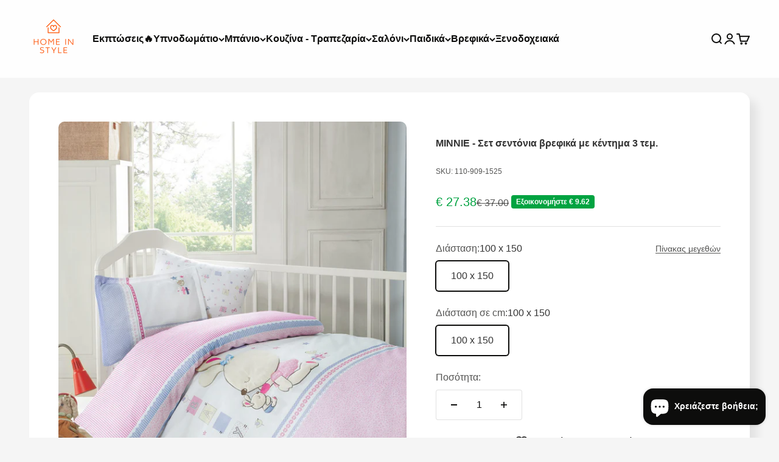

--- FILE ---
content_type: text/html; charset=utf-8
request_url: https://home-in-style.gr/products/minnie-%CF%83%CE%B5%CF%84-%CF%83%CE%B5%CE%BD%CF%84%CF%8C%CE%BD%CE%B9%CE%B1-%CE%B2%CF%81%CE%B5%CF%86%CE%B9%CE%BA%CE%AC-%CE%BC%CE%B5-%CE%BA%CE%AD%CE%BD%CF%84%CE%B7%CE%BC%CE%B1-3-%CF%84%CE%B5%CE%BC
body_size: 66479
content:
<!doctype html>

<html lang="el" dir="ltr">
  <head>
    <meta charset="utf-8">
    <meta name="viewport" content="width=device-width, initial-scale=1.0, height=device-height, minimum-scale=1.0, maximum-scale=1.0">
    <meta name="theme-color" content="#ffffff">

    <title>MINNIE - Σετ σεντόνια βρεφικά με κέντημα 3 τεμ.</title><meta name="description" content="Σετ βρεφικά σεντόνια 3 τεμαχίων - 100% βαμβάκι - περιέχει: 2 σεντόνια 100Χ150, 1 μαξιλαροθήκη 35Χ45"><link rel="canonical" href="https://home-in-style.gr/products/minnie-%cf%83%ce%b5%cf%84-%cf%83%ce%b5%ce%bd%cf%84%cf%8c%ce%bd%ce%b9%ce%b1-%ce%b2%cf%81%ce%b5%cf%86%ce%b9%ce%ba%ce%ac-%ce%bc%ce%b5-%ce%ba%ce%ad%ce%bd%cf%84%ce%b7%ce%bc%ce%b1-3-%cf%84%ce%b5%ce%bc"><link rel="shortcut icon" href="//home-in-style.gr/cdn/shop/files/180_180_99d41d04-20da-40be-9bd4-feac906d0693.png?v=1699346571&width=96">
      <link rel="apple-touch-icon" href="//home-in-style.gr/cdn/shop/files/180_180_99d41d04-20da-40be-9bd4-feac906d0693.png?v=1699346571&width=180"><link rel="preconnect" href="https://cdn.shopify.com">
    <link rel="preconnect" href="https://fonts.shopifycdn.com" crossorigin>
    <link rel="dns-prefetch" href="https://productreviews.shopifycdn.com"><link rel="preload" href="//home-in-style.gr/cdn/fonts/open_sans/opensans_n7.a9393be1574ea8606c68f4441806b2711d0d13e4.woff2" as="font" type="font/woff2" crossorigin><link rel="preload" href="//home-in-style.gr/cdn/fonts/open_sans/opensans_n4.c32e4d4eca5273f6d4ee95ddf54b5bbb75fc9b61.woff2" as="font" type="font/woff2" crossorigin><meta property="og:type" content="product">
  <meta property="og:title" content="MINNIE - Σετ σεντόνια βρεφικά με κέντημα 3 τεμ.">
  <meta property="product:price:amount" content="27.38">
  <meta property="product:price:currency" content="EUR">
  <meta property="product:availability" content="in stock"><meta property="og:image" content="http://home-in-style.gr/cdn/shop/files/MINNIE-scaled.jpg?v=1738520796&width=2048">
  <meta property="og:image:secure_url" content="https://home-in-style.gr/cdn/shop/files/MINNIE-scaled.jpg?v=1738520796&width=2048">
  <meta property="og:image:width" content="1707">
  <meta property="og:image:height" content="2560"><meta property="og:description" content="Σετ βρεφικά σεντόνια 3 τεμαχίων - 100% βαμβάκι - περιέχει: 2 σεντόνια 100Χ150, 1 μαξιλαροθήκη 35Χ45"><meta property="og:url" content="https://home-in-style.gr/products/minnie-%cf%83%ce%b5%cf%84-%cf%83%ce%b5%ce%bd%cf%84%cf%8c%ce%bd%ce%b9%ce%b1-%ce%b2%cf%81%ce%b5%cf%86%ce%b9%ce%ba%ce%ac-%ce%bc%ce%b5-%ce%ba%ce%ad%ce%bd%cf%84%ce%b7%ce%bc%ce%b1-3-%cf%84%ce%b5%ce%bc">
<meta property="og:site_name" content="Home in Style®"><meta name="twitter:card" content="summary"><meta name="twitter:title" content="MINNIE - Σετ σεντόνια βρεφικά με κέντημα 3 τεμ.">
  <meta name="twitter:description" content="Σετ βρεφικά σεντόνια 3 τεμαχίων - 100% βαμβάκι - περιέχει: 2 σεντόνια 100Χ150, 1 μαξιλαροθήκη 35Χ45"><meta name="twitter:image" content="https://home-in-style.gr/cdn/shop/files/MINNIE-scaled.jpg?crop=center&height=1200&v=1738520796&width=1200">
  <meta name="twitter:image:alt" content="MINNIE - Σετ σεντόνια βρεφικά με κέντημα 3 τεμ. 100 x 150 100 x 150 από την εταιρεία Rythmos Home"><script async crossorigin fetchpriority="high" src="/cdn/shopifycloud/importmap-polyfill/es-modules-shim.2.4.0.js"></script>
<script type="application/ld+json">{"@context":"http:\/\/schema.org\/","@id":"\/products\/minnie-%CF%83%CE%B5%CF%84-%CF%83%CE%B5%CE%BD%CF%84%CF%8C%CE%BD%CE%B9%CE%B1-%CE%B2%CF%81%CE%B5%CF%86%CE%B9%CE%BA%CE%AC-%CE%BC%CE%B5-%CE%BA%CE%AD%CE%BD%CF%84%CE%B7%CE%BC%CE%B1-3-%CF%84%CE%B5%CE%BC#product","@type":"ProductGroup","brand":{"@type":"Brand","name":"Rythmos Home"},"category":"Σεντόνια","description":"Σετ βρεφικά σεντόνια 3 τεμαχίων - 100% βαμβάκι - περιέχει: 2 σεντόνια 100Χ150, 1 μαξιλαροθήκη 35Χ45","hasVariant":[{"@id":"\/products\/minnie-%CF%83%CE%B5%CF%84-%CF%83%CE%B5%CE%BD%CF%84%CF%8C%CE%BD%CE%B9%CE%B1-%CE%B2%CF%81%CE%B5%CF%86%CE%B9%CE%BA%CE%AC-%CE%BC%CE%B5-%CE%BA%CE%AD%CE%BD%CF%84%CE%B7%CE%BC%CE%B1-3-%CF%84%CE%B5%CE%BC?variant=55987358925149#variant","@type":"Product","gtin":"110-909-1525","image":"https:\/\/home-in-style.gr\/cdn\/shop\/files\/MINNIE-scaled.jpg?v=1738520796\u0026width=1920","name":"MINNIE - Σετ σεντόνια βρεφικά με κέντημα 3 τεμ. - 100 x 150 \/ 100 x 150","offers":{"@id":"\/products\/minnie-%CF%83%CE%B5%CF%84-%CF%83%CE%B5%CE%BD%CF%84%CF%8C%CE%BD%CE%B9%CE%B1-%CE%B2%CF%81%CE%B5%CF%86%CE%B9%CE%BA%CE%AC-%CE%BC%CE%B5-%CE%BA%CE%AD%CE%BD%CF%84%CE%B7%CE%BC%CE%B1-3-%CF%84%CE%B5%CE%BC?variant=55987358925149#offer","@type":"Offer","availability":"http:\/\/schema.org\/InStock","price":"27.38","priceCurrency":"EUR","url":"https:\/\/home-in-style.gr\/products\/minnie-%CF%83%CE%B5%CF%84-%CF%83%CE%B5%CE%BD%CF%84%CF%8C%CE%BD%CE%B9%CE%B1-%CE%B2%CF%81%CE%B5%CF%86%CE%B9%CE%BA%CE%AC-%CE%BC%CE%B5-%CE%BA%CE%AD%CE%BD%CF%84%CE%B7%CE%BC%CE%B1-3-%CF%84%CE%B5%CE%BC?variant=55987358925149"},"sku":"110-909-1525"}],"name":"MINNIE - Σετ σεντόνια βρεφικά με κέντημα 3 τεμ.","productGroupID":"15038884249949","url":"https:\/\/home-in-style.gr\/products\/minnie-%CF%83%CE%B5%CF%84-%CF%83%CE%B5%CE%BD%CF%84%CF%8C%CE%BD%CE%B9%CE%B1-%CE%B2%CF%81%CE%B5%CF%86%CE%B9%CE%BA%CE%AC-%CE%BC%CE%B5-%CE%BA%CE%AD%CE%BD%CF%84%CE%B7%CE%BC%CE%B1-3-%CF%84%CE%B5%CE%BC"}</script><script type="application/ld+json">
  {
    "@context": "https://schema.org",
    "@type": "BreadcrumbList",
    "itemListElement": [{
        "@type": "ListItem",
        "position": 1,
        "name": "Αρχική",
        "item": "https://home-in-style.gr"
      },{
            "@type": "ListItem",
            "position": 2,
            "name": "MINNIE - Σετ σεντόνια βρεφικά με κέντημα 3 τεμ.",
            "item": "https://home-in-style.gr/products/minnie-%CF%83%CE%B5%CF%84-%CF%83%CE%B5%CE%BD%CF%84%CF%8C%CE%BD%CE%B9%CE%B1-%CE%B2%CF%81%CE%B5%CF%86%CE%B9%CE%BA%CE%AC-%CE%BC%CE%B5-%CE%BA%CE%AD%CE%BD%CF%84%CE%B7%CE%BC%CE%B1-3-%CF%84%CE%B5%CE%BC"
          }]
  }
</script><style>/* Typography (heading) */
  @font-face {
  font-family: "Open Sans";
  font-weight: 700;
  font-style: normal;
  font-display: fallback;
  src: url("//home-in-style.gr/cdn/fonts/open_sans/opensans_n7.a9393be1574ea8606c68f4441806b2711d0d13e4.woff2") format("woff2"),
       url("//home-in-style.gr/cdn/fonts/open_sans/opensans_n7.7b8af34a6ebf52beb1a4c1d8c73ad6910ec2e553.woff") format("woff");
}

@font-face {
  font-family: "Open Sans";
  font-weight: 700;
  font-style: italic;
  font-display: fallback;
  src: url("//home-in-style.gr/cdn/fonts/open_sans/opensans_i7.916ced2e2ce15f7fcd95d196601a15e7b89ee9a4.woff2") format("woff2"),
       url("//home-in-style.gr/cdn/fonts/open_sans/opensans_i7.99a9cff8c86ea65461de497ade3d515a98f8b32a.woff") format("woff");
}

/* Typography (body) */
  @font-face {
  font-family: "Open Sans";
  font-weight: 400;
  font-style: normal;
  font-display: fallback;
  src: url("//home-in-style.gr/cdn/fonts/open_sans/opensans_n4.c32e4d4eca5273f6d4ee95ddf54b5bbb75fc9b61.woff2") format("woff2"),
       url("//home-in-style.gr/cdn/fonts/open_sans/opensans_n4.5f3406f8d94162b37bfa232b486ac93ee892406d.woff") format("woff");
}

@font-face {
  font-family: "Open Sans";
  font-weight: 400;
  font-style: italic;
  font-display: fallback;
  src: url("//home-in-style.gr/cdn/fonts/open_sans/opensans_i4.6f1d45f7a46916cc95c694aab32ecbf7509cbf33.woff2") format("woff2"),
       url("//home-in-style.gr/cdn/fonts/open_sans/opensans_i4.4efaa52d5a57aa9a57c1556cc2b7465d18839daa.woff") format("woff");
}

@font-face {
  font-family: "Open Sans";
  font-weight: 700;
  font-style: normal;
  font-display: fallback;
  src: url("//home-in-style.gr/cdn/fonts/open_sans/opensans_n7.a9393be1574ea8606c68f4441806b2711d0d13e4.woff2") format("woff2"),
       url("//home-in-style.gr/cdn/fonts/open_sans/opensans_n7.7b8af34a6ebf52beb1a4c1d8c73ad6910ec2e553.woff") format("woff");
}

@font-face {
  font-family: "Open Sans";
  font-weight: 700;
  font-style: italic;
  font-display: fallback;
  src: url("//home-in-style.gr/cdn/fonts/open_sans/opensans_i7.916ced2e2ce15f7fcd95d196601a15e7b89ee9a4.woff2") format("woff2"),
       url("//home-in-style.gr/cdn/fonts/open_sans/opensans_i7.99a9cff8c86ea65461de497ade3d515a98f8b32a.woff") format("woff");
}

:root {
    /**
     * ---------------------------------------------------------------------
     * SPACING VARIABLES
     *
     * We are using a spacing inspired from frameworks like Tailwind CSS.
     * ---------------------------------------------------------------------
     */
    --spacing-0-5: 0.125rem; /* 2px */
    --spacing-1: 0.25rem; /* 4px */
    --spacing-1-5: 0.375rem; /* 6px */
    --spacing-2: 0.5rem; /* 8px */
    --spacing-2-5: 0.625rem; /* 10px */
    --spacing-3: 0.75rem; /* 12px */
    --spacing-3-5: 0.875rem; /* 14px */
    --spacing-4: 1rem; /* 16px */
    --spacing-4-5: 1.125rem; /* 18px */
    --spacing-5: 1.25rem; /* 20px */
    --spacing-5-5: 1.375rem; /* 22px */
    --spacing-6: 1.5rem; /* 24px */
    --spacing-6-5: 1.625rem; /* 26px */
    --spacing-7: 1.75rem; /* 28px */
    --spacing-7-5: 1.875rem; /* 30px */
    --spacing-8: 2rem; /* 32px */
    --spacing-8-5: 2.125rem; /* 34px */
    --spacing-9: 2.25rem; /* 36px */
    --spacing-9-5: 2.375rem; /* 38px */
    --spacing-10: 2.5rem; /* 40px */
    --spacing-11: 2.75rem; /* 44px */
    --spacing-12: 3rem; /* 48px */
    --spacing-14: 3.5rem; /* 56px */
    --spacing-16: 4rem; /* 64px */
    --spacing-18: 4.5rem; /* 72px */
    --spacing-20: 5rem; /* 80px */
    --spacing-24: 6rem; /* 96px */
    --spacing-28: 7rem; /* 112px */
    --spacing-32: 8rem; /* 128px */
    --spacing-36: 9rem; /* 144px */
    --spacing-40: 10rem; /* 160px */
    --spacing-44: 11rem; /* 176px */
    --spacing-48: 12rem; /* 192px */
    --spacing-52: 13rem; /* 208px */
    --spacing-56: 14rem; /* 224px */
    --spacing-60: 15rem; /* 240px */
    --spacing-64: 16rem; /* 256px */
    --spacing-72: 18rem; /* 288px */
    --spacing-80: 20rem; /* 320px */
    --spacing-96: 24rem; /* 384px */

    /* Container */
    --container-max-width: 1600px;
    --container-narrow-max-width: 1350px;
    --container-gutter: var(--spacing-5);
    --section-outer-spacing-block: var(--spacing-8);
    --section-inner-max-spacing-block: var(--spacing-8);
    --section-inner-spacing-inline: var(--container-gutter);
    --section-stack-spacing-block: var(--spacing-8);

    /* Grid gutter */
    --grid-gutter: var(--spacing-5);

    /* Product list settings */
    --product-list-row-gap: var(--spacing-8);
    --product-list-column-gap: var(--grid-gutter);

    /* Form settings */
    --input-gap: var(--spacing-2);
    --input-height: 2.625rem;
    --input-padding-inline: var(--spacing-4);

    /* Other sizes */
    --sticky-area-height: calc(var(--sticky-announcement-bar-enabled, 0) * var(--announcement-bar-height, 0px) + var(--sticky-header-enabled, 0) * var(--header-height, 0px));

    /* RTL support */
    --transform-logical-flip: 1;
    --transform-origin-start: left;
    --transform-origin-end: right;

    /**
     * ---------------------------------------------------------------------
     * TYPOGRAPHY
     * ---------------------------------------------------------------------
     */

    /* Font properties */
    --heading-font-family: "Open Sans", sans-serif;
    --heading-font-weight: 700;
    --heading-font-style: normal;
    --heading-text-transform: normal;
    --heading-letter-spacing: -0.01em;
    --text-font-family: "Open Sans", sans-serif;
    --text-font-weight: 400;
    --text-font-style: normal;
    --text-letter-spacing: 0.0em;

    /* Font sizes */
    --text-h0: 2.5rem;
    --text-h1: 1.75rem;
    --text-h2: 1.5rem;
    --text-h3: 1.375rem;
    --text-h4: 1.125rem;
    --text-h5: 1.125rem;
    --text-h6: 1rem;
    --text-xs: 0.8125rem;
    --text-sm: 0.875rem;
    --text-base: 1.0rem;
    --text-lg: 1.25rem;

    /**
     * ---------------------------------------------------------------------
     * COLORS
     * ---------------------------------------------------------------------
     */

    /* Color settings */--accent: 255 38 3;
    --text-primary: 13 13 12;
    --background-primary: 245 245 245;
    --dialog-background: 255 255 255;
    --border-color: var(--text-color, var(--text-primary)) / 0.12;

    /* Button colors */
    --button-background-primary: 255 38 3;
    --button-text-primary: 255 255 255;
    --button-background-secondary: 13 13 12;
    --button-text-secondary: 255 255 255;

    /* Status colors */
    --success-background: 224 244 232;
    --success-text: 0 163 65;
    --warning-background: 255 246 233;
    --warning-text: 255 183 74;
    --error-background: 254 231 231;
    --error-text: 248 58 58;

    /* Product colors */
    --on-sale-text: 0 163 65;
    --on-sale-badge-background: 0 163 65;
    --on-sale-badge-text: 255 255 255;
    --sold-out-badge-background: 255 38 3;
    --sold-out-badge-text: 255 255 255;
    --primary-badge-background: 255 245 225;
    --primary-badge-text: 0 0 0;
    --star-color: 255 38 3;
    --product-card-background: 255 255 255;
    --product-card-text: 13 13 12;

    /* Header colors */
    --header-background: 255 255 255;
    --header-text: 13 13 12;

    /* Footer colors */
    --footer-background: 13 13 12;
    --footer-text: 255 255 255;

    /* Rounded variables (used for border radius) */
    --rounded-xs: 0.25rem;
    --rounded-sm: 0.25rem;
    --rounded: 0.5rem;
    --rounded-lg: 1.0rem;
    --rounded-full: 9999px;

    --rounded-button: 0.25rem;
    --rounded-input: 0.625rem;

    /* Box shadow */
    --shadow-sm: 0 2px 8px rgb(var(--text-primary) / 0.08);
    --shadow: 0 5px 15px rgb(var(--text-primary) / 0.08);
    --shadow-md: 0 5px 30px rgb(var(--text-primary) / 0.08);
    --shadow-block: 12px 12px 15px rgb(var(--text-primary) / 0.08);

    /**
     * ---------------------------------------------------------------------
     * OTHER
     * ---------------------------------------------------------------------
     */

    --stagger-products-reveal-opacity: 0;
    --cursor-close-svg-url: url(//home-in-style.gr/cdn/shop/t/349/assets/cursor-close.svg?v=147174565022153725511759247694);
    --cursor-zoom-in-svg-url: url(//home-in-style.gr/cdn/shop/t/349/assets/cursor-zoom-in.svg?v=154953035094101115921759247695);
    --cursor-zoom-out-svg-url: url(//home-in-style.gr/cdn/shop/t/349/assets/cursor-zoom-out.svg?v=16155520337305705181759247694);
    --checkmark-svg-url: url(//home-in-style.gr/cdn/shop/t/349/assets/checkmark.svg?v=77552481021870063511759247694);
  }

  [dir="rtl"]:root {
    /* RTL support */
    --transform-logical-flip: -1;
    --transform-origin-start: right;
    --transform-origin-end: left;
  }

  @media screen and (min-width: 700px) {
    :root {
      /* Typography (font size) */
      --text-h0: 3.25rem;
      --text-h1: 2.25rem;
      --text-h2: 1.75rem;
      --text-h3: 1.625rem;
      --text-h4: 1.25rem;
      --text-h5: 1.25rem;
      --text-h6: 1.125rem;

      --text-xs: 0.75rem;
      --text-sm: 0.875rem;
      --text-base: 1.0rem;
      --text-lg: 1.25rem;

      /* Spacing */
      --container-gutter: 2rem;
      --section-outer-spacing-block: var(--spacing-12);
      --section-inner-max-spacing-block: var(--spacing-10);
      --section-inner-spacing-inline: var(--spacing-10);
      --section-stack-spacing-block: var(--spacing-10);

      /* Grid gutter */
      --grid-gutter: var(--spacing-6);

      /* Product list settings */
      --product-list-row-gap: var(--spacing-12);

      /* Form settings */
      --input-gap: 1rem;
      --input-height: 3.125rem;
      --input-padding-inline: var(--spacing-5);
    }
  }

  @media screen and (min-width: 1000px) {
    :root {
      /* Spacing settings */
      --container-gutter: var(--spacing-12);
      --section-outer-spacing-block: var(--spacing-14);
      --section-inner-max-spacing-block: var(--spacing-12);
      --section-inner-spacing-inline: var(--spacing-12);
      --section-stack-spacing-block: var(--spacing-10);
    }
  }

  @media screen and (min-width: 1150px) {
    :root {
      /* Spacing settings */
      --container-gutter: var(--spacing-12);
      --section-outer-spacing-block: var(--spacing-14);
      --section-inner-max-spacing-block: var(--spacing-12);
      --section-inner-spacing-inline: var(--spacing-12);
      --section-stack-spacing-block: var(--spacing-12);
    }
  }

  @media screen and (min-width: 1400px) {
    :root {
      /* Typography (font size) */
      --text-h0: 4rem;
      --text-h1: 3rem;
      --text-h2: 2.5rem;
      --text-h3: 1.75rem;
      --text-h4: 1.5rem;
      --text-h5: 1.25rem;
      --text-h6: 1.25rem;

      --section-outer-spacing-block: var(--spacing-16);
      --section-inner-max-spacing-block: var(--spacing-14);
      --section-inner-spacing-inline: var(--spacing-14);
    }
  }

  @media screen and (min-width: 1600px) {
    :root {
      --section-outer-spacing-block: var(--spacing-16);
      --section-inner-max-spacing-block: var(--spacing-16);
      --section-inner-spacing-inline: var(--spacing-16);
    }
  }

  /**
   * ---------------------------------------------------------------------
   * LIQUID DEPENDANT CSS
   *
   * Our main CSS is Liquid free, but some very specific features depend on
   * theme settings, so we have them here
   * ---------------------------------------------------------------------
   */@media screen and (pointer: fine) {
        .button:not([disabled]):hover, .btn:not([disabled]):hover, .shopify-payment-button__button--unbranded:not([disabled]):hover {
          --button-background-opacity: 0.85;
        }

        .button--subdued:not([disabled]):hover {
          --button-background: var(--text-color) / .05 !important;
        }
      }</style><script>
  // This allows to expose several variables to the global scope, to be used in scripts
  window.themeVariables = {
    settings: {
      showPageTransition: null,
      staggerProductsApparition: true,
      reduceDrawerAnimation: true,
      reduceMenuAnimation: true,
      headingApparition: "split_fade",
      pageType: "product",
      moneyFormat: "€ {{amount}}",
      moneyWithCurrencyFormat: "€ {{amount}}",
      currencyCodeEnabled: false,
      cartType: "drawer",
      showDiscount: true,
      discountMode: "saving",
      pageBackground: "#f5f5f5",
      textColor: "#0d0d0c"
    },

    strings: {
      accessibilityClose: "Κλείσιμο",
      accessibilityNext: "Επόμενο",
      accessibilityPrevious: "Προηγούμενο",
      closeGallery: "Κλείσιμο γκαλερί",
      zoomGallery: "Μεγέθυνση",
      errorGallery: "Η εικόνα δεν μπορεί να φορτωθεί",
      searchNoResults: "Δεν βρέθηκαν αποτελέσματα.",
      addOrderNote: "Προσθήκη σημείωσης παραγγελίας",
      editOrderNote: "Επεξεργασία σημείωσης παραγγελίας",
      shippingEstimatorNoResults: "Λυπούμαστε, δεν αποστέλλουμε στη διεύθυνσή σας.",
      shippingEstimatorOneResult: "Υπάρχει μία χρέωση αποστολής για τη διεύθυνσή σας:",
      shippingEstimatorMultipleResults: "Υπάρχουν διάφορες χρεώσεις αποστολής για τη διεύθυνσή σας:",
      shippingEstimatorError: "Παρουσιάστηκαν ένα ή περισσότερα σφάλματα κατά την ανάκτηση των χρεώσεων αποστολής:"
    },

    breakpoints: {
      'sm': 'screen and (min-width: 700px)',
      'md': 'screen and (min-width: 1000px)',
      'lg': 'screen and (min-width: 1150px)',
      'xl': 'screen and (min-width: 1400px)',

      'sm-max': 'screen and (max-width: 699px)',
      'md-max': 'screen and (max-width: 999px)',
      'lg-max': 'screen and (max-width: 1149px)',
      'xl-max': 'screen and (max-width: 1399px)'
    }
  };

  // For detecting native share
  document.documentElement.classList.add(`native-share--${navigator.share ? 'enabled' : 'disabled'}`);// We save the product ID in local storage to be eventually used for recently viewed section
    try {
      const recentlyViewedProducts = new Set(JSON.parse(localStorage.getItem('theme:recently-viewed-products') || '[]'));

      recentlyViewedProducts.delete(15038884249949); // Delete first to re-move the product
      recentlyViewedProducts.add(15038884249949);

      localStorage.setItem('theme:recently-viewed-products', JSON.stringify(Array.from(recentlyViewedProducts.values()).reverse()));
    } catch (e) {
      // Safari in private mode does not allow setting item, we silently fail
    }</script><script type="importmap">{
        "imports": {
          "vendor": "//home-in-style.gr/cdn/shop/t/349/assets/vendor.min.js?v=166563502121812900551759247679",
          "theme": "//home-in-style.gr/cdn/shop/t/349/assets/theme.js?v=2646759985691175431759247679",
          "photoswipe": "//home-in-style.gr/cdn/shop/t/349/assets/photoswipe.min.js?v=13374349288281597431759247679"
        }
      }
    </script>

    <script type="module" src="//home-in-style.gr/cdn/shop/t/349/assets/vendor.min.js?v=166563502121812900551759247679"></script>
    <script type="module" src="//home-in-style.gr/cdn/shop/t/349/assets/theme.js?v=2646759985691175431759247679"></script>

    <script>window.performance && window.performance.mark && window.performance.mark('shopify.content_for_header.start');</script><meta name="facebook-domain-verification" content="3isxus5756yo6mng4zp286x9ezcwxo">
<meta id="shopify-digital-wallet" name="shopify-digital-wallet" content="/50654544031/digital_wallets/dialog">
<meta name="shopify-checkout-api-token" content="951869cd370c35541defb78c7fde0f04">
<meta id="in-context-paypal-metadata" data-shop-id="50654544031" data-venmo-supported="false" data-environment="production" data-locale="en_US" data-paypal-v4="true" data-currency="EUR">
<link rel="alternate" type="application/json+oembed" href="https://home-in-style.gr/products/minnie-%cf%83%ce%b5%cf%84-%cf%83%ce%b5%ce%bd%cf%84%cf%8c%ce%bd%ce%b9%ce%b1-%ce%b2%cf%81%ce%b5%cf%86%ce%b9%ce%ba%ce%ac-%ce%bc%ce%b5-%ce%ba%ce%ad%ce%bd%cf%84%ce%b7%ce%bc%ce%b1-3-%cf%84%ce%b5%ce%bc.oembed">
<script async="async" src="/checkouts/internal/preloads.js?locale=el-GR"></script>
<link rel="preconnect" href="https://shop.app" crossorigin="anonymous">
<script async="async" src="https://shop.app/checkouts/internal/preloads.js?locale=el-GR&shop_id=50654544031" crossorigin="anonymous"></script>
<script id="apple-pay-shop-capabilities" type="application/json">{"shopId":50654544031,"countryCode":"GR","currencyCode":"EUR","merchantCapabilities":["supports3DS"],"merchantId":"gid:\/\/shopify\/Shop\/50654544031","merchantName":"Home in Style®","requiredBillingContactFields":["postalAddress","email","phone"],"requiredShippingContactFields":["postalAddress","email","phone"],"shippingType":"shipping","supportedNetworks":["visa","masterCard","amex"],"total":{"type":"pending","label":"Home in Style®","amount":"1.00"},"shopifyPaymentsEnabled":true,"supportsSubscriptions":true}</script>
<script id="shopify-features" type="application/json">{"accessToken":"951869cd370c35541defb78c7fde0f04","betas":["rich-media-storefront-analytics"],"domain":"home-in-style.gr","predictiveSearch":true,"shopId":50654544031,"locale":"el"}</script>
<script>var Shopify = Shopify || {};
Shopify.shop = "home-in-style-loutraki.myshopify.com";
Shopify.locale = "el";
Shopify.currency = {"active":"EUR","rate":"1.0"};
Shopify.country = "GR";
Shopify.theme = {"name":"Updated copy of Impact","id":189196992861,"schema_name":"Impact","schema_version":"6.11.1","theme_store_id":1190,"role":"main"};
Shopify.theme.handle = "null";
Shopify.theme.style = {"id":null,"handle":null};
Shopify.cdnHost = "home-in-style.gr/cdn";
Shopify.routes = Shopify.routes || {};
Shopify.routes.root = "/";</script>
<script type="module">!function(o){(o.Shopify=o.Shopify||{}).modules=!0}(window);</script>
<script>!function(o){function n(){var o=[];function n(){o.push(Array.prototype.slice.apply(arguments))}return n.q=o,n}var t=o.Shopify=o.Shopify||{};t.loadFeatures=n(),t.autoloadFeatures=n()}(window);</script>
<script>
  window.ShopifyPay = window.ShopifyPay || {};
  window.ShopifyPay.apiHost = "shop.app\/pay";
  window.ShopifyPay.redirectState = null;
</script>
<script id="shop-js-analytics" type="application/json">{"pageType":"product"}</script>
<script defer="defer" async type="module" src="//home-in-style.gr/cdn/shopifycloud/shop-js/modules/v2/client.init-shop-cart-sync_LfUzO4S6.el.esm.js"></script>
<script defer="defer" async type="module" src="//home-in-style.gr/cdn/shopifycloud/shop-js/modules/v2/chunk.common_CGzkXfgL.esm.js"></script>
<script defer="defer" async type="module" src="//home-in-style.gr/cdn/shopifycloud/shop-js/modules/v2/chunk.modal_Bgl3KeJf.esm.js"></script>
<script type="module">
  await import("//home-in-style.gr/cdn/shopifycloud/shop-js/modules/v2/client.init-shop-cart-sync_LfUzO4S6.el.esm.js");
await import("//home-in-style.gr/cdn/shopifycloud/shop-js/modules/v2/chunk.common_CGzkXfgL.esm.js");
await import("//home-in-style.gr/cdn/shopifycloud/shop-js/modules/v2/chunk.modal_Bgl3KeJf.esm.js");

  window.Shopify.SignInWithShop?.initShopCartSync?.({"fedCMEnabled":true,"windoidEnabled":true});

</script>
<script>
  window.Shopify = window.Shopify || {};
  if (!window.Shopify.featureAssets) window.Shopify.featureAssets = {};
  window.Shopify.featureAssets['shop-js'] = {"shop-cart-sync":["modules/v2/client.shop-cart-sync_DiDLy-Lg.el.esm.js","modules/v2/chunk.common_CGzkXfgL.esm.js","modules/v2/chunk.modal_Bgl3KeJf.esm.js"],"init-fed-cm":["modules/v2/client.init-fed-cm_4bbVzAGL.el.esm.js","modules/v2/chunk.common_CGzkXfgL.esm.js","modules/v2/chunk.modal_Bgl3KeJf.esm.js"],"shop-cash-offers":["modules/v2/client.shop-cash-offers_Bn1l-Cvu.el.esm.js","modules/v2/chunk.common_CGzkXfgL.esm.js","modules/v2/chunk.modal_Bgl3KeJf.esm.js"],"shop-login-button":["modules/v2/client.shop-login-button_3no-MhLD.el.esm.js","modules/v2/chunk.common_CGzkXfgL.esm.js","modules/v2/chunk.modal_Bgl3KeJf.esm.js"],"pay-button":["modules/v2/client.pay-button_nfxIlb1B.el.esm.js","modules/v2/chunk.common_CGzkXfgL.esm.js","modules/v2/chunk.modal_Bgl3KeJf.esm.js"],"shop-button":["modules/v2/client.shop-button_Cx3YborD.el.esm.js","modules/v2/chunk.common_CGzkXfgL.esm.js","modules/v2/chunk.modal_Bgl3KeJf.esm.js"],"avatar":["modules/v2/client.avatar_BTnouDA3.el.esm.js"],"init-windoid":["modules/v2/client.init-windoid_DU5vHeJv.el.esm.js","modules/v2/chunk.common_CGzkXfgL.esm.js","modules/v2/chunk.modal_Bgl3KeJf.esm.js"],"init-shop-for-new-customer-accounts":["modules/v2/client.init-shop-for-new-customer-accounts_CacT2iXq.el.esm.js","modules/v2/client.shop-login-button_3no-MhLD.el.esm.js","modules/v2/chunk.common_CGzkXfgL.esm.js","modules/v2/chunk.modal_Bgl3KeJf.esm.js"],"init-shop-email-lookup-coordinator":["modules/v2/client.init-shop-email-lookup-coordinator_BuZcbyJx.el.esm.js","modules/v2/chunk.common_CGzkXfgL.esm.js","modules/v2/chunk.modal_Bgl3KeJf.esm.js"],"init-shop-cart-sync":["modules/v2/client.init-shop-cart-sync_LfUzO4S6.el.esm.js","modules/v2/chunk.common_CGzkXfgL.esm.js","modules/v2/chunk.modal_Bgl3KeJf.esm.js"],"shop-toast-manager":["modules/v2/client.shop-toast-manager_CoiwpQDT.el.esm.js","modules/v2/chunk.common_CGzkXfgL.esm.js","modules/v2/chunk.modal_Bgl3KeJf.esm.js"],"init-customer-accounts":["modules/v2/client.init-customer-accounts_C-e-jOdo.el.esm.js","modules/v2/client.shop-login-button_3no-MhLD.el.esm.js","modules/v2/chunk.common_CGzkXfgL.esm.js","modules/v2/chunk.modal_Bgl3KeJf.esm.js"],"init-customer-accounts-sign-up":["modules/v2/client.init-customer-accounts-sign-up_DSHThPfM.el.esm.js","modules/v2/client.shop-login-button_3no-MhLD.el.esm.js","modules/v2/chunk.common_CGzkXfgL.esm.js","modules/v2/chunk.modal_Bgl3KeJf.esm.js"],"shop-follow-button":["modules/v2/client.shop-follow-button_Bs_6BX34.el.esm.js","modules/v2/chunk.common_CGzkXfgL.esm.js","modules/v2/chunk.modal_Bgl3KeJf.esm.js"],"checkout-modal":["modules/v2/client.checkout-modal_PcC8ji7N.el.esm.js","modules/v2/chunk.common_CGzkXfgL.esm.js","modules/v2/chunk.modal_Bgl3KeJf.esm.js"],"shop-login":["modules/v2/client.shop-login_DDAw4zlZ.el.esm.js","modules/v2/chunk.common_CGzkXfgL.esm.js","modules/v2/chunk.modal_Bgl3KeJf.esm.js"],"lead-capture":["modules/v2/client.lead-capture_B6lD5d4a.el.esm.js","modules/v2/chunk.common_CGzkXfgL.esm.js","modules/v2/chunk.modal_Bgl3KeJf.esm.js"],"payment-terms":["modules/v2/client.payment-terms_Ck70JoSG.el.esm.js","modules/v2/chunk.common_CGzkXfgL.esm.js","modules/v2/chunk.modal_Bgl3KeJf.esm.js"]};
</script>
<script id="__st">var __st={"a":50654544031,"offset":7200,"reqid":"d1cf0a55-28ca-4c20-90f7-0e29bd130e4d-1769353113","pageurl":"home-in-style.gr\/products\/minnie-%CF%83%CE%B5%CF%84-%CF%83%CE%B5%CE%BD%CF%84%CF%8C%CE%BD%CE%B9%CE%B1-%CE%B2%CF%81%CE%B5%CF%86%CE%B9%CE%BA%CE%AC-%CE%BC%CE%B5-%CE%BA%CE%AD%CE%BD%CF%84%CE%B7%CE%BC%CE%B1-3-%CF%84%CE%B5%CE%BC","u":"5d0af7c48e10","p":"product","rtyp":"product","rid":15038884249949};</script>
<script>window.ShopifyPaypalV4VisibilityTracking = true;</script>
<script id="captcha-bootstrap">!function(){'use strict';const t='contact',e='account',n='new_comment',o=[[t,t],['blogs',n],['comments',n],[t,'customer']],c=[[e,'customer_login'],[e,'guest_login'],[e,'recover_customer_password'],[e,'create_customer']],r=t=>t.map((([t,e])=>`form[action*='/${t}']:not([data-nocaptcha='true']) input[name='form_type'][value='${e}']`)).join(','),a=t=>()=>t?[...document.querySelectorAll(t)].map((t=>t.form)):[];function s(){const t=[...o],e=r(t);return a(e)}const i='password',u='form_key',d=['recaptcha-v3-token','g-recaptcha-response','h-captcha-response',i],f=()=>{try{return window.sessionStorage}catch{return}},m='__shopify_v',_=t=>t.elements[u];function p(t,e,n=!1){try{const o=window.sessionStorage,c=JSON.parse(o.getItem(e)),{data:r}=function(t){const{data:e,action:n}=t;return t[m]||n?{data:e,action:n}:{data:t,action:n}}(c);for(const[e,n]of Object.entries(r))t.elements[e]&&(t.elements[e].value=n);n&&o.removeItem(e)}catch(o){console.error('form repopulation failed',{error:o})}}const l='form_type',E='cptcha';function T(t){t.dataset[E]=!0}const w=window,h=w.document,L='Shopify',v='ce_forms',y='captcha';let A=!1;((t,e)=>{const n=(g='f06e6c50-85a8-45c8-87d0-21a2b65856fe',I='https://cdn.shopify.com/shopifycloud/storefront-forms-hcaptcha/ce_storefront_forms_captcha_hcaptcha.v1.5.2.iife.js',D={infoText:'Προστατεύεται με το hCaptcha',privacyText:'Απόρρητο',termsText:'Όροι'},(t,e,n)=>{const o=w[L][v],c=o.bindForm;if(c)return c(t,g,e,D).then(n);var r;o.q.push([[t,g,e,D],n]),r=I,A||(h.body.append(Object.assign(h.createElement('script'),{id:'captcha-provider',async:!0,src:r})),A=!0)});var g,I,D;w[L]=w[L]||{},w[L][v]=w[L][v]||{},w[L][v].q=[],w[L][y]=w[L][y]||{},w[L][y].protect=function(t,e){n(t,void 0,e),T(t)},Object.freeze(w[L][y]),function(t,e,n,w,h,L){const[v,y,A,g]=function(t,e,n){const i=e?o:[],u=t?c:[],d=[...i,...u],f=r(d),m=r(i),_=r(d.filter((([t,e])=>n.includes(e))));return[a(f),a(m),a(_),s()]}(w,h,L),I=t=>{const e=t.target;return e instanceof HTMLFormElement?e:e&&e.form},D=t=>v().includes(t);t.addEventListener('submit',(t=>{const e=I(t);if(!e)return;const n=D(e)&&!e.dataset.hcaptchaBound&&!e.dataset.recaptchaBound,o=_(e),c=g().includes(e)&&(!o||!o.value);(n||c)&&t.preventDefault(),c&&!n&&(function(t){try{if(!f())return;!function(t){const e=f();if(!e)return;const n=_(t);if(!n)return;const o=n.value;o&&e.removeItem(o)}(t);const e=Array.from(Array(32),(()=>Math.random().toString(36)[2])).join('');!function(t,e){_(t)||t.append(Object.assign(document.createElement('input'),{type:'hidden',name:u})),t.elements[u].value=e}(t,e),function(t,e){const n=f();if(!n)return;const o=[...t.querySelectorAll(`input[type='${i}']`)].map((({name:t})=>t)),c=[...d,...o],r={};for(const[a,s]of new FormData(t).entries())c.includes(a)||(r[a]=s);n.setItem(e,JSON.stringify({[m]:1,action:t.action,data:r}))}(t,e)}catch(e){console.error('failed to persist form',e)}}(e),e.submit())}));const S=(t,e)=>{t&&!t.dataset[E]&&(n(t,e.some((e=>e===t))),T(t))};for(const o of['focusin','change'])t.addEventListener(o,(t=>{const e=I(t);D(e)&&S(e,y())}));const B=e.get('form_key'),M=e.get(l),P=B&&M;t.addEventListener('DOMContentLoaded',(()=>{const t=y();if(P)for(const e of t)e.elements[l].value===M&&p(e,B);[...new Set([...A(),...v().filter((t=>'true'===t.dataset.shopifyCaptcha))])].forEach((e=>S(e,t)))}))}(h,new URLSearchParams(w.location.search),n,t,e,['guest_login'])})(!0,!0)}();</script>
<script integrity="sha256-4kQ18oKyAcykRKYeNunJcIwy7WH5gtpwJnB7kiuLZ1E=" data-source-attribution="shopify.loadfeatures" defer="defer" src="//home-in-style.gr/cdn/shopifycloud/storefront/assets/storefront/load_feature-a0a9edcb.js" crossorigin="anonymous"></script>
<script crossorigin="anonymous" defer="defer" src="//home-in-style.gr/cdn/shopifycloud/storefront/assets/shopify_pay/storefront-65b4c6d7.js?v=20250812"></script>
<script data-source-attribution="shopify.dynamic_checkout.dynamic.init">var Shopify=Shopify||{};Shopify.PaymentButton=Shopify.PaymentButton||{isStorefrontPortableWallets:!0,init:function(){window.Shopify.PaymentButton.init=function(){};var t=document.createElement("script");t.src="https://home-in-style.gr/cdn/shopifycloud/portable-wallets/latest/portable-wallets.el.js",t.type="module",document.head.appendChild(t)}};
</script>
<script data-source-attribution="shopify.dynamic_checkout.buyer_consent">
  function portableWalletsHideBuyerConsent(e){var t=document.getElementById("shopify-buyer-consent"),n=document.getElementById("shopify-subscription-policy-button");t&&n&&(t.classList.add("hidden"),t.setAttribute("aria-hidden","true"),n.removeEventListener("click",e))}function portableWalletsShowBuyerConsent(e){var t=document.getElementById("shopify-buyer-consent"),n=document.getElementById("shopify-subscription-policy-button");t&&n&&(t.classList.remove("hidden"),t.removeAttribute("aria-hidden"),n.addEventListener("click",e))}window.Shopify?.PaymentButton&&(window.Shopify.PaymentButton.hideBuyerConsent=portableWalletsHideBuyerConsent,window.Shopify.PaymentButton.showBuyerConsent=portableWalletsShowBuyerConsent);
</script>
<script data-source-attribution="shopify.dynamic_checkout.cart.bootstrap">document.addEventListener("DOMContentLoaded",(function(){function t(){return document.querySelector("shopify-accelerated-checkout-cart, shopify-accelerated-checkout")}if(t())Shopify.PaymentButton.init();else{new MutationObserver((function(e,n){t()&&(Shopify.PaymentButton.init(),n.disconnect())})).observe(document.body,{childList:!0,subtree:!0})}}));
</script>
<script id='scb4127' type='text/javascript' async='' src='https://home-in-style.gr/cdn/shopifycloud/privacy-banner/storefront-banner.js'></script><link id="shopify-accelerated-checkout-styles" rel="stylesheet" media="screen" href="https://home-in-style.gr/cdn/shopifycloud/portable-wallets/latest/accelerated-checkout-backwards-compat.css" crossorigin="anonymous">
<style id="shopify-accelerated-checkout-cart">
        #shopify-buyer-consent {
  margin-top: 1em;
  display: inline-block;
  width: 100%;
}

#shopify-buyer-consent.hidden {
  display: none;
}

#shopify-subscription-policy-button {
  background: none;
  border: none;
  padding: 0;
  text-decoration: underline;
  font-size: inherit;
  cursor: pointer;
}

#shopify-subscription-policy-button::before {
  box-shadow: none;
}

      </style>

<script>window.performance && window.performance.mark && window.performance.mark('shopify.content_for_header.end');</script>
<link href="//home-in-style.gr/cdn/shop/t/349/assets/theme.css?v=3935707126359067981759260714" rel="stylesheet" type="text/css" media="all" /><!-- Montserrat with Greek support -->
<link rel="preconnect" href="https://fonts.googleapis.com">
<link rel="preconnect" href="https://fonts.gstatic.com" crossorigin>
<link href="https://fonts.googleapis.com/css2?family=Montserrat:wght@300;400;500;600;700;800&subset=greek&display=swap" rel="stylesheet">
  <!-- BEGIN app block: shopify://apps/judge-me-reviews/blocks/judgeme_core/61ccd3b1-a9f2-4160-9fe9-4fec8413e5d8 --><!-- Start of Judge.me Core -->






<link rel="dns-prefetch" href="https://cdnwidget.judge.me">
<link rel="dns-prefetch" href="https://cdn.judge.me">
<link rel="dns-prefetch" href="https://cdn1.judge.me">
<link rel="dns-prefetch" href="https://api.judge.me">

<script data-cfasync='false' class='jdgm-settings-script'>window.jdgmSettings={"pagination":5,"disable_web_reviews":false,"badge_no_review_text":"Καμία κριτική","badge_n_reviews_text":"{{ n }} κριτική/κριτικές","badge_star_color":"#FE5002","hide_badge_preview_if_no_reviews":true,"badge_hide_text":false,"enforce_center_preview_badge":false,"widget_title":"Κριτικές Πελατών","widget_open_form_text":"Γράψτε μια κριτική","widget_close_form_text":"Ακύρωση κριτικής","widget_refresh_page_text":"Ανανέωση σελίδας","widget_summary_text":"Βάσει {{ number_of_reviews }} κριτικής/κριτικών","widget_no_review_text":"Γίνετε ο πρώτος που θα γράψει μια κριτική","widget_name_field_text":"Όνομα εμφάνισης","widget_verified_name_field_text":"Επαληθευμένο Όνομα (δημόσιο)","widget_name_placeholder_text":"Όνομα εμφάνισης","widget_required_field_error_text":"Αυτό το πεδίο είναι υποχρεωτικό.","widget_email_field_text":"Διεύθυνση email","widget_verified_email_field_text":"Επαληθευμένο Email (ιδιωτικό, δεν μπορεί να τροποποιηθεί)","widget_email_placeholder_text":"Η διεύθυνση email σας","widget_email_field_error_text":"Παρακαλούμε εισάγετε μια έγκυρη διεύθυνση email.","widget_rating_field_text":"Βαθμολογία","widget_review_title_field_text":"Τίτλος Κριτικής","widget_review_title_placeholder_text":"Δώστε έναν τίτλο στην κριτική σας","widget_review_body_field_text":"Περιεχόμενο κριτικής","widget_review_body_placeholder_text":"Ξεκινήστε να γράφετε εδώ...","widget_pictures_field_text":"Φωτογραφία/Βίντεο (προαιρετικό)","widget_submit_review_text":"Υποβολή Κριτικής","widget_submit_verified_review_text":"Υποβολή Επαληθευμένης Κριτικής","widget_submit_success_msg_with_auto_publish":"Σας ευχαριστούμε! Παρακαλούμε ανανεώστε τη σελίδα σε λίγες στιγμές για να δείτε την κριτική σας. Μπορείτε να αφαιρέσετε ή να επεξεργαστείτε την κριτική σας συνδεόμενοι στο \u003ca href='https://judge.me/login' target='_blank' rel='nofollow noopener'\u003eJudge.me\u003c/a\u003e","widget_submit_success_msg_no_auto_publish":"Σας ευχαριστούμε! Η κριτική σας θα δημοσιευτεί μόλις εγκριθεί από τον διαχειριστή του καταστήματος. Μπορείτε να αφαιρέσετε ή να επεξεργαστείτε την κριτική σας συνδεόμενοι στο \u003ca href='https://judge.me/login' target='_blank' rel='nofollow noopener'\u003eJudge.me\u003c/a\u003e","widget_show_default_reviews_out_of_total_text":"Εμφάνιση {{ n_reviews_shown }} από {{ n_reviews }} κριτικές.","widget_show_all_link_text":"Εμφάνιση όλων","widget_show_less_link_text":"Εμφάνιση λιγότερων","widget_author_said_text":"Ο/Η {{ reviewer_name }} είπε:","widget_days_text":"πριν από {{ n }} ημέρα/ημέρες","widget_weeks_text":"πριν από {{ n }} εβδομάδα/εβδομάδες","widget_months_text":"πριν από {{ n }} μήνα/μήνες","widget_years_text":"πριν από {{ n }} χρόνο/χρόνια","widget_yesterday_text":"Χθες","widget_today_text":"Σήμερα","widget_replied_text":"\u003e\u003e Το {{ shop_name }} απάντησε:","widget_read_more_text":"Διαβάστε περισσότερα","widget_reviewer_name_as_initial":"","widget_rating_filter_color":"#000000","widget_rating_filter_see_all_text":"Δείτε όλες τις κριτικές","widget_sorting_most_recent_text":"Πιο Πρόσφατες","widget_sorting_highest_rating_text":"Υψηλότερη Βαθμολογία","widget_sorting_lowest_rating_text":"Χαμηλότερη Βαθμολογία","widget_sorting_with_pictures_text":"Μόνο Φωτογραφίες","widget_sorting_most_helpful_text":"Πιο Χρήσιμες","widget_open_question_form_text":"Κάντε μια ερώτηση","widget_reviews_subtab_text":"Κριτικές","widget_questions_subtab_text":"Ερωτήσεις","widget_question_label_text":"Ερώτηση","widget_answer_label_text":"Απάντηση","widget_question_placeholder_text":"Γράψτε την ερώτησή σας εδώ","widget_submit_question_text":"Υποβολή Ερώτησης","widget_question_submit_success_text":"Σας ευχαριστούμε για την ερώτησή σας! Θα σας ενημερώσουμε μόλις απαντηθεί.","widget_star_color":"#FE5002","verified_badge_text":"Επαληθευμένη","verified_badge_bg_color":"#18AE2D","verified_badge_text_color":"#fff","verified_badge_placement":"left-of-reviewer-name","widget_review_max_height":"","widget_hide_border":false,"widget_social_share":false,"widget_thumb":false,"widget_review_location_show":false,"widget_location_format":"","all_reviews_include_out_of_store_products":true,"all_reviews_out_of_store_text":"(εκτός καταστήματος)","all_reviews_pagination":100,"all_reviews_product_name_prefix_text":"σχετικά με","enable_review_pictures":false,"enable_question_anwser":false,"widget_theme":"default","review_date_format":"dd/mm/yy","default_sort_method":"most-recent","widget_product_reviews_subtab_text":"Κριτικές Προϊόντος","widget_shop_reviews_subtab_text":"Κριτικές Καταστήματος","widget_other_products_reviews_text":"Αξιολογήσεις για άλλα προϊόντα","widget_store_reviews_subtab_text":"Κριτικές Καταστήματος","widget_no_store_reviews_text":"Αυτό το κατάστημα δεν έχει λάβει καμία κριτική ακόμη","widget_web_restriction_product_reviews_text":"Αυτό το προϊόν δεν έχει λάβει καμία κριτική ακόμη","widget_no_items_text":"Δεν βρέθηκαν στοιχεία","widget_show_more_text":"Δείτε περισσότερα","widget_write_a_store_review_text":"Γράψτε μια Κριτική Καταστήματος","widget_other_languages_heading":"Κριτικές σε Άλλες Γλώσσες","widget_translate_review_text":"Μετάφραση κριτικής στα {{ language }}","widget_translating_review_text":"Μετάφραση...","widget_show_original_translation_text":"Εμφάνιση πρωτότυπου ({{ language }})","widget_translate_review_failed_text":"Η κριτική δεν μπόρεσε να μεταφραστεί.","widget_translate_review_retry_text":"Προσπαθήστε ξανά","widget_translate_review_try_again_later_text":"Δοκιμάστε ξανά αργότερα","show_product_url_for_grouped_product":false,"widget_sorting_pictures_first_text":"Φωτογραφίες Πρώτα","show_pictures_on_all_rev_page_mobile":false,"show_pictures_on_all_rev_page_desktop":false,"floating_tab_hide_mobile_install_preference":false,"floating_tab_button_name":"★ Κριτικές","floating_tab_title":"Αφήστε τους πελάτες να μιλήσουν για εμάς","floating_tab_button_color":"","floating_tab_button_background_color":"","floating_tab_url":"","floating_tab_url_enabled":false,"floating_tab_tab_style":"text","all_reviews_text_badge_text":"Οι πελάτες μας βαθμολογούν {{ shop.metafields.judgeme.all_reviews_rating | round: 1 }}/5 με βάση {{ shop.metafields.judgeme.all_reviews_count }} κριτικές.","all_reviews_text_badge_text_branded_style":"{{ shop.metafields.judgeme.all_reviews_rating | round: 1 }} από 5 αστέρια με βάση {{ shop.metafields.judgeme.all_reviews_count }} κριτικές","is_all_reviews_text_badge_a_link":false,"show_stars_for_all_reviews_text_badge":false,"all_reviews_text_badge_url":"","all_reviews_text_style":"branded","all_reviews_text_color_style":"judgeme_brand_color","all_reviews_text_color":"#108474","all_reviews_text_show_jm_brand":true,"featured_carousel_show_header":true,"featured_carousel_title":"Αφήστε τους πελάτες να μιλήσουν για εμάς","testimonials_carousel_title":"Οι πελάτες μας λένε","videos_carousel_title":"Πραγματικές ιστορίες πελατών","cards_carousel_title":"Οι πελάτες μας λένε","featured_carousel_count_text":"από {{ n }} κριτικές","featured_carousel_add_link_to_all_reviews_page":false,"featured_carousel_url":"","featured_carousel_show_images":true,"featured_carousel_autoslide_interval":5,"featured_carousel_arrows_on_the_sides":false,"featured_carousel_height":250,"featured_carousel_width":80,"featured_carousel_image_size":0,"featured_carousel_image_height":250,"featured_carousel_arrow_color":"#eeeeee","verified_count_badge_style":"vintage","verified_count_badge_orientation":"horizontal","verified_count_badge_color_style":"judgeme_brand_color","verified_count_badge_color":"#108474","is_verified_count_badge_a_link":false,"verified_count_badge_url":"","verified_count_badge_show_jm_brand":true,"widget_rating_preset_default":5,"widget_first_sub_tab":"product-reviews","widget_show_histogram":true,"widget_histogram_use_custom_color":true,"widget_pagination_use_custom_color":true,"widget_star_use_custom_color":true,"widget_verified_badge_use_custom_color":false,"widget_write_review_use_custom_color":false,"picture_reminder_submit_button":"Upload Pictures","enable_review_videos":false,"mute_video_by_default":false,"widget_sorting_videos_first_text":"Βίντεο Πρώτα","widget_review_pending_text":"Εκκρεμεί","featured_carousel_items_for_large_screen":3,"social_share_options_order":"Facebook,Twitter","remove_microdata_snippet":true,"disable_json_ld":false,"enable_json_ld_products":false,"preview_badge_show_question_text":false,"preview_badge_no_question_text":"Καμία ερώτηση","preview_badge_n_question_text":"{{ number_of_questions }} ερώτηση/ερωτήσεις","qa_badge_show_icon":false,"qa_badge_position":"same-row","remove_judgeme_branding":true,"widget_add_search_bar":false,"widget_search_bar_placeholder":"Ερευνα","widget_sorting_verified_only_text":"Μόνο επαληθευμένες","featured_carousel_theme":"default","featured_carousel_show_rating":true,"featured_carousel_show_title":true,"featured_carousel_show_body":true,"featured_carousel_show_date":false,"featured_carousel_show_reviewer":true,"featured_carousel_show_product":false,"featured_carousel_header_background_color":"#108474","featured_carousel_header_text_color":"#ffffff","featured_carousel_name_product_separator":"reviewed","featured_carousel_full_star_background":"#108474","featured_carousel_empty_star_background":"#dadada","featured_carousel_vertical_theme_background":"#f9fafb","featured_carousel_verified_badge_enable":false,"featured_carousel_verified_badge_color":"#108474","featured_carousel_border_style":"round","featured_carousel_review_line_length_limit":3,"featured_carousel_more_reviews_button_text":"Διαβάστε περισσότερες κριτικές","featured_carousel_view_product_button_text":"Προβολή προϊόντος","all_reviews_page_load_reviews_on":"scroll","all_reviews_page_load_more_text":"Φόρτωση Περισσότερων Κριτικών","disable_fb_tab_reviews":false,"enable_ajax_cdn_cache":false,"widget_advanced_speed_features":5,"widget_public_name_text":"εμφανίζεται δημόσια ως","default_reviewer_name":"John Smith","default_reviewer_name_has_non_latin":true,"widget_reviewer_anonymous":"Ανώνυμος","medals_widget_title":"Μετάλλια Κριτικών Judge.me","medals_widget_background_color":"#f9fafb","medals_widget_position":"footer_all_pages","medals_widget_border_color":"#f9fafb","medals_widget_verified_text_position":"left","medals_widget_use_monochromatic_version":true,"medals_widget_elements_color":"#108474","show_reviewer_avatar":true,"widget_invalid_yt_video_url_error_text":"Δεν είναι URL βίντεο YouTube","widget_max_length_field_error_text":"Παρακαλούμε εισάγετε όχι περισσότερους από {0} χαρακτήρες.","widget_show_country_flag":false,"widget_show_collected_via_shop_app":true,"widget_verified_by_shop_badge_style":"light","widget_verified_by_shop_text":"Επαληθεύτηκε από το Κατάστημα","widget_show_photo_gallery":false,"widget_load_with_code_splitting":true,"widget_ugc_install_preference":false,"widget_ugc_title":"Φτιαγμένο από εμάς, Κοινοποιημένο από εσάς","widget_ugc_subtitle":"Επισημάνετέ μας για να δείτε τη φωτογραφία σας στην σελίδα μας","widget_ugc_arrows_color":"#ffffff","widget_ugc_primary_button_text":"Αγοράστε Τώρα","widget_ugc_primary_button_background_color":"#108474","widget_ugc_primary_button_text_color":"#ffffff","widget_ugc_primary_button_border_width":"0","widget_ugc_primary_button_border_style":"none","widget_ugc_primary_button_border_color":"#108474","widget_ugc_primary_button_border_radius":"25","widget_ugc_secondary_button_text":"Φόρτωση Περισσότερων","widget_ugc_secondary_button_background_color":"#ffffff","widget_ugc_secondary_button_text_color":"#108474","widget_ugc_secondary_button_border_width":"2","widget_ugc_secondary_button_border_style":"solid","widget_ugc_secondary_button_border_color":"#108474","widget_ugc_secondary_button_border_radius":"25","widget_ugc_reviews_button_text":"Προβολή Κριτικών","widget_ugc_reviews_button_background_color":"#ffffff","widget_ugc_reviews_button_text_color":"#108474","widget_ugc_reviews_button_border_width":"2","widget_ugc_reviews_button_border_style":"solid","widget_ugc_reviews_button_border_color":"#108474","widget_ugc_reviews_button_border_radius":"25","widget_ugc_reviews_button_link_to":"judgeme-reviews-page","widget_ugc_show_post_date":true,"widget_ugc_max_width":"800","widget_rating_metafield_value_type":true,"widget_primary_color":"#FE5002","widget_enable_secondary_color":false,"widget_secondary_color":"#edf5f5","widget_summary_average_rating_text":"{{ average_rating }} από 5","widget_media_grid_title":"Φωτογραφίες \u0026 βίντεο πελατών","widget_media_grid_see_more_text":"Δείτε περισσότερα","widget_round_style":true,"widget_show_product_medals":true,"widget_verified_by_judgeme_text":"Επαληθεύτηκε από το Judge.me","widget_show_store_medals":true,"widget_verified_by_judgeme_text_in_store_medals":"Επαληθεύτηκε από το Judge.me","widget_media_field_exceed_quantity_message":"Συγγνώμη, μπορούμε να δεχτούμε μόνο {{ max_media }} για μία κριτική.","widget_media_field_exceed_limit_message":"Το {{ file_name }} είναι πολύ μεγάλο, παρακαλούμε επιλέξτε ένα {{ media_type }} μικρότερο από {{ size_limit }}MB.","widget_review_submitted_text":"Η Κριτική Υποβλήθηκε!","widget_question_submitted_text":"Η Ερώτηση Υποβλήθηκε!","widget_close_form_text_question":"Ακύρωση","widget_write_your_answer_here_text":"Γράψτε την απάντησή σας εδώ","widget_enabled_branded_link":true,"widget_show_collected_by_judgeme":true,"widget_reviewer_name_color":"#010303","widget_write_review_text_color":"#fff","widget_write_review_bg_color":"#FE5002","widget_collected_by_judgeme_text":"συλλέχθηκε από το Judge.me","widget_pagination_type":"load_more","widget_load_more_text":"Φόρτωση Περισσότερων","widget_load_more_color":"#FE5002","widget_full_review_text":"Πλήρης Κριτική","widget_read_more_reviews_text":"Διαβάστε Περισσότερες Κριτικές","widget_read_questions_text":"Διαβάστε Ερωτήσεις","widget_questions_and_answers_text":"Ερωτήσεις \u0026 Απαντήσεις","widget_verified_by_text":"Επαληθεύτηκε από","widget_verified_text":"Επαληθεύτηκε","widget_number_of_reviews_text":"{{ number_of_reviews }} κριτικές","widget_back_button_text":"Πίσω","widget_next_button_text":"Επόμενο","widget_custom_forms_filter_button":"Φίλτρα","custom_forms_style":"horizontal","widget_show_review_information":false,"how_reviews_are_collected":"Πώς συλλέγονται οι κριτικές;","widget_show_review_keywords":false,"widget_gdpr_statement":"Πώς χρησιμοποιούμε τα δεδομένα σας: Θα επικοινωνήσουμε μαζί σας μόνο σχετικά με την κριτική που αφήσατε, και μόνο αν είναι απαραίτητο. Υποβάλλοντας την κριτική σας, συμφωνείτε με τους \u003ca href='https://judge.me/terms' target='_blank' rel='nofollow noopener'\u003eόρους\u003c/a\u003e, τις \u003ca href='https://judge.me/privacy' target='_blank' rel='nofollow noopener'\u003eπολιτικές απορρήτου\u003c/a\u003e και \u003ca href='https://judge.me/content-policy' target='_blank' rel='nofollow noopener'\u003eπεριεχομένου\u003c/a\u003e του Judge.me.","widget_multilingual_sorting_enabled":false,"widget_translate_review_content_enabled":false,"widget_translate_review_content_method":"manual","popup_widget_review_selection":"automatically","popup_widget_round_border_style":true,"popup_widget_show_title":true,"popup_widget_show_body":true,"popup_widget_show_reviewer":false,"popup_widget_show_product":true,"popup_widget_show_pictures":true,"popup_widget_use_review_picture":true,"popup_widget_show_on_home_page":true,"popup_widget_show_on_product_page":true,"popup_widget_show_on_collection_page":true,"popup_widget_show_on_cart_page":true,"popup_widget_position":"bottom_left","popup_widget_first_review_delay":5,"popup_widget_duration":5,"popup_widget_interval":5,"popup_widget_review_count":5,"popup_widget_hide_on_mobile":true,"review_snippet_widget_round_border_style":false,"review_snippet_widget_card_color":"#FFFFFF","review_snippet_widget_slider_arrows_background_color":"#FFFFFF","review_snippet_widget_slider_arrows_color":"#000000","review_snippet_widget_star_color":"#FE5002","show_product_variant":false,"all_reviews_product_variant_label_text":"Παραλλαγή: ","widget_show_verified_branding":true,"widget_ai_summary_title":"Πελάτες λένε","widget_ai_summary_disclaimer":"Περίληψη κριτικών με τεχνητή νοημοσύνη βάσει πρόσφατων κριτικών πελατών","widget_show_ai_summary":false,"widget_show_ai_summary_bg":false,"widget_show_review_title_input":true,"redirect_reviewers_invited_via_email":"external_form","request_store_review_after_product_review":false,"request_review_other_products_in_order":false,"review_form_color_scheme":"default","review_form_corner_style":"square","review_form_star_color":{},"review_form_text_color":"#333333","review_form_background_color":"#ffffff","review_form_field_background_color":"#fafafa","review_form_button_color":{},"review_form_button_text_color":"#ffffff","review_form_modal_overlay_color":"#000000","review_content_screen_title_text":"Πώς θα βαθμολογούσατε αυτό το προϊόν;","review_content_introduction_text":"Θα εκτιμούσαμε αν μοιραζόσασταν λίγα λόγια για την εμπειρία σας.","store_review_form_title_text":"Πώς θα βαθμολογούσατε αυτό το κατάστημα;","store_review_form_introduction_text":"Θα εκτιμούσαμε αν μοιραζόσασταν λίγα λόγια για την εμπειρία σας.","show_review_guidance_text":true,"one_star_review_guidance_text":"Πολύ κακή","five_star_review_guidance_text":"Πολύ καλή","customer_information_screen_title_text":"Σχετικά με εσάς","customer_information_introduction_text":"Παρακαλούμε πείτε μας περισσότερα για εσάς.","custom_questions_screen_title_text":"Η εμπειρία σας σε περισσότερες λεπτομέρειες","custom_questions_introduction_text":"Εδώ είναι μερικές ερωτήσεις που θα μας βοηθήσουν να κατανοήσουμε καλύτερα την εμπειρία σας.","review_submitted_screen_title_text":"Ευχαριστούμε για την κριτική σας!","review_submitted_screen_thank_you_text":"Τη διαδικασιάζουμε και θα εμφανιστεί στο κατάστημα σύντομα.","review_submitted_screen_email_verification_text":"Παρακαλούμε επιβεβαιώστε το email σας κάνοντας κλικ στον σύνδεσμο που μόλις σας στείλαμε. Αυτό μας βοηθά να διατηρήσουμε τις κριτικές αυθεντικές.","review_submitted_request_store_review_text":"Θα θέλατε να μοιραστείτε την εμπειρία σας από τις αγορές σας μαζί μας;","review_submitted_review_other_products_text":"Θα θέλατε να αξιολογήσετε αυτά τα προϊόντα;","store_review_screen_title_text":"Θέλετε να μοιραστείτε την εμπειρία σας με εμάς;","store_review_introduction_text":"Τιμούμε την ανάδραση σας και την χρησιμοποιούμε για να βελτιώσουμε. Παρακαλούμε μοιραστείτε οποιεσδήποτε σκέψεις ή προτάσεις που έχετε.","reviewer_media_screen_title_picture_text":"Κοινή χρήση εικόνας","reviewer_media_introduction_picture_text":"Ανεβάστε μια φωτογραφία για να υποστηρίξετε την κριτική σας.","reviewer_media_screen_title_video_text":"Κοινή χρήση βίντεο","reviewer_media_introduction_video_text":"Ανεβάστε ένα βίντεο για να υποστηρίξετε την κριτική σας.","reviewer_media_screen_title_picture_or_video_text":"Κοινή χρήση εικόνας ή βίντεο","reviewer_media_introduction_picture_or_video_text":"Ανεβάστε μια φωτογραφία ή βίντεο για να υποστηρίξετε την κριτική σας.","reviewer_media_youtube_url_text":"Επικολλήστε το Youtube URL σας εδώ","advanced_settings_next_step_button_text":"Επόμενο","advanced_settings_close_review_button_text":"Κλείσιμο","modal_write_review_flow":false,"write_review_flow_required_text":"Απαραίτητο","write_review_flow_privacy_message_text":"Κάνουμε την προσοχή σας.","write_review_flow_anonymous_text":"Κριτική ως ανώνυμο","write_review_flow_visibility_text":"Αυτό δεν θα είναι ορατό σε άλλους πελάτες.","write_review_flow_multiple_selection_help_text":"Επιλέξτε όσα θέλετε","write_review_flow_single_selection_help_text":"Επιλέξτε μία επιλογή","write_review_flow_required_field_error_text":"Αυτό το πεδίο είναι υποχρεωτικό","write_review_flow_invalid_email_error_text":"Παρακαλώ εισάγετε μια έγκυρη διεύθυνση email","write_review_flow_max_length_error_text":"Μέγιστο {{ max_length }} χαρακτήρες.","write_review_flow_media_upload_text":"\u003cb\u003eΚάντε κλικ για μεταφόρτωση\u003c/b\u003e ή σύρετε και αφήστε","write_review_flow_gdpr_statement":"Θα επικοινωνούμε μαζί σας σχετικά με την κριτική σας μόνο εάν είναι απαραίτητο. Υποβάλλοντας την κριτική σας, συμφωνείτε με τους \u003ca href='https://judge.me/terms' target='_blank' rel='nofollow noopener'\u003eόρους και προϋποθέσεις\u003c/a\u003e και την \u003ca href='https://judge.me/privacy' target='_blank' rel='nofollow noopener'\u003eπολιτική απορρήτου\u003c/a\u003e μας.","rating_only_reviews_enabled":false,"show_negative_reviews_help_screen":false,"new_review_flow_help_screen_rating_threshold":3,"negative_review_resolution_screen_title_text":"Πείτε μας περισσότερα","negative_review_resolution_text":"Η εμπειρία σας είναι σημαντική για εμάς. Εάν υπήρχαν προβλήματα με την αγορά σας, είμαστε εδώ για να βοηθήσουμε. Μη διστάσετε να επικοινωνήσετε μαζί μας, θα θέλαμε να έχουμε την ευκαιρία να διορθώσουμε τα πράγματα.","negative_review_resolution_button_text":"Επικοινωνήστε μαζί μας","negative_review_resolution_proceed_with_review_text":"Αφήστε μια κριτική","negative_review_resolution_subject":"Πρόβλημα με την αγορά από {{ shop_name }}.{{ order_name }}","preview_badge_collection_page_install_status":false,"widget_review_custom_css":"","preview_badge_custom_css":"","preview_badge_stars_count":"5-stars","featured_carousel_custom_css":"","floating_tab_custom_css":"","all_reviews_widget_custom_css":"","medals_widget_custom_css":"","verified_badge_custom_css":"","all_reviews_text_custom_css":"","transparency_badges_collected_via_store_invite":false,"transparency_badges_from_another_provider":false,"transparency_badges_collected_from_store_visitor":false,"transparency_badges_collected_by_verified_review_provider":false,"transparency_badges_earned_reward":false,"transparency_badges_collected_via_store_invite_text":"Κριτική συλλεγμένη μέσω πρόσκλησης στο κατάστημα","transparency_badges_from_another_provider_text":"Κριτική συλλεγμένη από άλλο προσφέροντα","transparency_badges_collected_from_store_visitor_text":"Κριτική συλλεγμένη από έναν πελάτη του καταστήματος","transparency_badges_written_in_google_text":"Κριτική γραμμένη στο Google","transparency_badges_written_in_etsy_text":"Κριτική γραμμένη στο Etsy","transparency_badges_written_in_shop_app_text":"Κριτική γραμμένη στο Shop App","transparency_badges_earned_reward_text":"Κριτική κέρδισε ένα έπακτρο για μελλοντικές αγορές","product_review_widget_per_page":10,"widget_store_review_label_text":"Κριτική καταστήματος","checkout_comment_extension_title_on_product_page":"Customer Comments","checkout_comment_extension_num_latest_comment_show":5,"checkout_comment_extension_format":"name_and_timestamp","checkout_comment_customer_name":"last_initial","checkout_comment_comment_notification":true,"preview_badge_collection_page_install_preference":false,"preview_badge_home_page_install_preference":false,"preview_badge_product_page_install_preference":false,"review_widget_install_preference":"","review_carousel_install_preference":false,"floating_reviews_tab_install_preference":"none","verified_reviews_count_badge_install_preference":false,"all_reviews_text_install_preference":false,"review_widget_best_location":false,"judgeme_medals_install_preference":false,"review_widget_revamp_enabled":false,"review_widget_qna_enabled":false,"review_widget_header_theme":"minimal","review_widget_widget_title_enabled":true,"review_widget_header_text_size":"medium","review_widget_header_text_weight":"regular","review_widget_average_rating_style":"compact","review_widget_bar_chart_enabled":true,"review_widget_bar_chart_type":"numbers","review_widget_bar_chart_style":"standard","review_widget_expanded_media_gallery_enabled":false,"review_widget_reviews_section_theme":"standard","review_widget_image_style":"thumbnails","review_widget_review_image_ratio":"square","review_widget_stars_size":"medium","review_widget_verified_badge":"standard_text","review_widget_review_title_text_size":"medium","review_widget_review_text_size":"medium","review_widget_review_text_length":"medium","review_widget_number_of_columns_desktop":3,"review_widget_carousel_transition_speed":5,"review_widget_custom_questions_answers_display":"always","review_widget_button_text_color":"#FFFFFF","review_widget_text_color":"#000000","review_widget_lighter_text_color":"#7B7B7B","review_widget_corner_styling":"soft","review_widget_review_word_singular":"κριτική","review_widget_review_word_plural":"κριτικές","review_widget_voting_label":"Χρήσιμο;","review_widget_shop_reply_label":"Απάντηση από {{ shop_name }}:","review_widget_filters_title":"Φίλτρα","qna_widget_question_word_singular":"Ερώτηση","qna_widget_question_word_plural":"Ερωτήσεις","qna_widget_answer_reply_label":"Απάντηση από {{ answerer_name }}:","qna_content_screen_title_text":"Θέστε μια ερώτηση σχετικά με αυτό το προϊόν","qna_widget_question_required_field_error_text":"Παρακαλώ εισάγετε την ερώτησή σας.","qna_widget_flow_gdpr_statement":"Θα επικοινωνούμε μαζί σας σχετικά με την ερώτησή σας μόνο εάν είναι απαραίτητο. Υποβάλλοντας την ερώτησή σας, συμφωνείτε με τους \u003ca href='https://judge.me/terms' target='_blank' rel='nofollow noopener'\u003eόρους και προϋποθέσεις\u003c/a\u003e και την \u003ca href='https://judge.me/privacy' target='_blank' rel='nofollow noopener'\u003eπολιτική απορρήτου\u003c/a\u003e μας.","qna_widget_question_submitted_text":"Ευχαριστούμε για την ερώτησή σας!","qna_widget_close_form_text_question":"Κλείσιμο","qna_widget_question_submit_success_text":"Θα σας ενημερώσουμε μέσω email όταν απαντήσουμε στην ερώτησή σας.","all_reviews_widget_v2025_enabled":false,"all_reviews_widget_v2025_header_theme":"default","all_reviews_widget_v2025_widget_title_enabled":true,"all_reviews_widget_v2025_header_text_size":"medium","all_reviews_widget_v2025_header_text_weight":"regular","all_reviews_widget_v2025_average_rating_style":"compact","all_reviews_widget_v2025_bar_chart_enabled":true,"all_reviews_widget_v2025_bar_chart_type":"numbers","all_reviews_widget_v2025_bar_chart_style":"standard","all_reviews_widget_v2025_expanded_media_gallery_enabled":false,"all_reviews_widget_v2025_show_store_medals":true,"all_reviews_widget_v2025_show_photo_gallery":true,"all_reviews_widget_v2025_show_review_keywords":false,"all_reviews_widget_v2025_show_ai_summary":false,"all_reviews_widget_v2025_show_ai_summary_bg":false,"all_reviews_widget_v2025_add_search_bar":false,"all_reviews_widget_v2025_default_sort_method":"most-recent","all_reviews_widget_v2025_reviews_per_page":10,"all_reviews_widget_v2025_reviews_section_theme":"default","all_reviews_widget_v2025_image_style":"thumbnails","all_reviews_widget_v2025_review_image_ratio":"square","all_reviews_widget_v2025_stars_size":"medium","all_reviews_widget_v2025_verified_badge":"bold_badge","all_reviews_widget_v2025_review_title_text_size":"medium","all_reviews_widget_v2025_review_text_size":"medium","all_reviews_widget_v2025_review_text_length":"medium","all_reviews_widget_v2025_number_of_columns_desktop":3,"all_reviews_widget_v2025_carousel_transition_speed":5,"all_reviews_widget_v2025_custom_questions_answers_display":"always","all_reviews_widget_v2025_show_product_variant":false,"all_reviews_widget_v2025_show_reviewer_avatar":true,"all_reviews_widget_v2025_reviewer_name_as_initial":"","all_reviews_widget_v2025_review_location_show":false,"all_reviews_widget_v2025_location_format":"","all_reviews_widget_v2025_show_country_flag":false,"all_reviews_widget_v2025_verified_by_shop_badge_style":"light","all_reviews_widget_v2025_social_share":false,"all_reviews_widget_v2025_social_share_options_order":"Facebook,Twitter,LinkedIn,Pinterest","all_reviews_widget_v2025_pagination_type":"standard","all_reviews_widget_v2025_button_text_color":"#FFFFFF","all_reviews_widget_v2025_text_color":"#000000","all_reviews_widget_v2025_lighter_text_color":"#7B7B7B","all_reviews_widget_v2025_corner_styling":"soft","all_reviews_widget_v2025_title":"Κριτικές πελατών","all_reviews_widget_v2025_ai_summary_title":"Οι πελάτες λένε για αυτό το κατάστημα","all_reviews_widget_v2025_no_review_text":"Γίνετε ο πρώτος που θα γράψει μια κριτική","platform":"shopify","branding_url":"https://app.judge.me/reviews","branding_text":"Με την υποστήριξη του Judge.me","locale":"en","reply_name":"Home in Style®","widget_version":"3.0","footer":true,"autopublish":true,"review_dates":true,"enable_custom_form":false,"shop_locale":"el","enable_multi_locales_translations":true,"show_review_title_input":true,"review_verification_email_status":"always","can_be_branded":true,"reply_name_text":"Home in Style®"};</script> <style class='jdgm-settings-style'>﻿.jdgm-xx{left:0}:root{--jdgm-primary-color: #FE5002;--jdgm-secondary-color: rgba(254,80,2,0.1);--jdgm-star-color: #FE5002;--jdgm-write-review-text-color: #fff;--jdgm-write-review-bg-color: #FE5002;--jdgm-paginate-color: #FE5002;--jdgm-border-radius: 10;--jdgm-reviewer-name-color: #010303}.jdgm-histogram__bar-content{background-color:#000000}.jdgm-rev[data-verified-buyer=true] .jdgm-rev__icon.jdgm-rev__icon:after,.jdgm-rev__buyer-badge.jdgm-rev__buyer-badge{color:#fff;background-color:#18AE2D}.jdgm-review-widget--small .jdgm-gallery.jdgm-gallery .jdgm-gallery__thumbnail-link:nth-child(8) .jdgm-gallery__thumbnail-wrapper.jdgm-gallery__thumbnail-wrapper:before{content:"Δείτε περισσότερα"}@media only screen and (min-width: 768px){.jdgm-gallery.jdgm-gallery .jdgm-gallery__thumbnail-link:nth-child(8) .jdgm-gallery__thumbnail-wrapper.jdgm-gallery__thumbnail-wrapper:before{content:"Δείτε περισσότερα"}}.jdgm-preview-badge .jdgm-star.jdgm-star{color:#FE5002}.jdgm-prev-badge[data-average-rating='0.00']{display:none !important}.jdgm-author-all-initials{display:none !important}.jdgm-author-last-initial{display:none !important}.jdgm-rev-widg__title{visibility:hidden}.jdgm-rev-widg__summary-text{visibility:hidden}.jdgm-prev-badge__text{visibility:hidden}.jdgm-rev__prod-link-prefix:before{content:'σχετικά με'}.jdgm-rev__variant-label:before{content:'Παραλλαγή: '}.jdgm-rev__out-of-store-text:before{content:'(εκτός καταστήματος)'}@media only screen and (min-width: 768px){.jdgm-rev__pics .jdgm-rev_all-rev-page-picture-separator,.jdgm-rev__pics .jdgm-rev__product-picture{display:none}}@media only screen and (max-width: 768px){.jdgm-rev__pics .jdgm-rev_all-rev-page-picture-separator,.jdgm-rev__pics .jdgm-rev__product-picture{display:none}}.jdgm-preview-badge[data-template="product"]{display:none !important}.jdgm-preview-badge[data-template="collection"]{display:none !important}.jdgm-preview-badge[data-template="index"]{display:none !important}.jdgm-review-widget[data-from-snippet="true"]{display:none !important}.jdgm-verified-count-badget[data-from-snippet="true"]{display:none !important}.jdgm-carousel-wrapper[data-from-snippet="true"]{display:none !important}.jdgm-all-reviews-text[data-from-snippet="true"]{display:none !important}.jdgm-medals-section[data-from-snippet="true"]{display:none !important}.jdgm-ugc-media-wrapper[data-from-snippet="true"]{display:none !important}.jdgm-rev__transparency-badge[data-badge-type="review_collected_via_store_invitation"]{display:none !important}.jdgm-rev__transparency-badge[data-badge-type="review_collected_from_another_provider"]{display:none !important}.jdgm-rev__transparency-badge[data-badge-type="review_collected_from_store_visitor"]{display:none !important}.jdgm-rev__transparency-badge[data-badge-type="review_written_in_etsy"]{display:none !important}.jdgm-rev__transparency-badge[data-badge-type="review_written_in_google_business"]{display:none !important}.jdgm-rev__transparency-badge[data-badge-type="review_written_in_shop_app"]{display:none !important}.jdgm-rev__transparency-badge[data-badge-type="review_earned_for_future_purchase"]{display:none !important}.jdgm-review-snippet-widget .jdgm-rev-snippet-widget__cards-container .jdgm-rev-snippet-card{border-radius:0px;background:#fff}.jdgm-review-snippet-widget .jdgm-rev-snippet-widget__cards-container .jdgm-rev-snippet-card__rev-rating .jdgm-star{color:#FE5002}.jdgm-review-snippet-widget .jdgm-rev-snippet-widget__prev-btn,.jdgm-review-snippet-widget .jdgm-rev-snippet-widget__next-btn{border-radius:0px;background:#fff}.jdgm-review-snippet-widget .jdgm-rev-snippet-widget__prev-btn>svg,.jdgm-review-snippet-widget .jdgm-rev-snippet-widget__next-btn>svg{fill:#000}.jdgm-full-rev-modal.rev-snippet-widget .jm-mfp-container .jm-mfp-content,.jdgm-full-rev-modal.rev-snippet-widget .jm-mfp-container .jdgm-full-rev__icon,.jdgm-full-rev-modal.rev-snippet-widget .jm-mfp-container .jdgm-full-rev__pic-img,.jdgm-full-rev-modal.rev-snippet-widget .jm-mfp-container .jdgm-full-rev__reply{border-radius:0px}.jdgm-full-rev-modal.rev-snippet-widget .jm-mfp-container .jdgm-full-rev[data-verified-buyer="true"] .jdgm-full-rev__icon::after{border-radius:0px}.jdgm-full-rev-modal.rev-snippet-widget .jm-mfp-container .jdgm-full-rev .jdgm-rev__buyer-badge{border-radius:calc( 0px / 2 )}.jdgm-full-rev-modal.rev-snippet-widget .jm-mfp-container .jdgm-full-rev .jdgm-full-rev__replier::before{content:'Home in Style®'}.jdgm-full-rev-modal.rev-snippet-widget .jm-mfp-container .jdgm-full-rev .jdgm-full-rev__product-button{border-radius:calc( 0px * 6 )}
</style> <style class='jdgm-settings-style'></style>

  
  
  
  <style class='jdgm-miracle-styles'>
  @-webkit-keyframes jdgm-spin{0%{-webkit-transform:rotate(0deg);-ms-transform:rotate(0deg);transform:rotate(0deg)}100%{-webkit-transform:rotate(359deg);-ms-transform:rotate(359deg);transform:rotate(359deg)}}@keyframes jdgm-spin{0%{-webkit-transform:rotate(0deg);-ms-transform:rotate(0deg);transform:rotate(0deg)}100%{-webkit-transform:rotate(359deg);-ms-transform:rotate(359deg);transform:rotate(359deg)}}@font-face{font-family:'JudgemeStar';src:url("[data-uri]") format("woff");font-weight:normal;font-style:normal}.jdgm-star{font-family:'JudgemeStar';display:inline !important;text-decoration:none !important;padding:0 4px 0 0 !important;margin:0 !important;font-weight:bold;opacity:1;-webkit-font-smoothing:antialiased;-moz-osx-font-smoothing:grayscale}.jdgm-star:hover{opacity:1}.jdgm-star:last-of-type{padding:0 !important}.jdgm-star.jdgm--on:before{content:"\e000"}.jdgm-star.jdgm--off:before{content:"\e001"}.jdgm-star.jdgm--half:before{content:"\e002"}.jdgm-widget *{margin:0;line-height:1.4;-webkit-box-sizing:border-box;-moz-box-sizing:border-box;box-sizing:border-box;-webkit-overflow-scrolling:touch}.jdgm-hidden{display:none !important;visibility:hidden !important}.jdgm-temp-hidden{display:none}.jdgm-spinner{width:40px;height:40px;margin:auto;border-radius:50%;border-top:2px solid #eee;border-right:2px solid #eee;border-bottom:2px solid #eee;border-left:2px solid #ccc;-webkit-animation:jdgm-spin 0.8s infinite linear;animation:jdgm-spin 0.8s infinite linear}.jdgm-spinner:empty{display:block}.jdgm-prev-badge{display:block !important}

</style>


  
  
   


<script data-cfasync='false' class='jdgm-script'>
!function(e){window.jdgm=window.jdgm||{},jdgm.CDN_HOST="https://cdnwidget.judge.me/",jdgm.CDN_HOST_ALT="https://cdn2.judge.me/cdn/widget_frontend/",jdgm.API_HOST="https://api.judge.me/",jdgm.CDN_BASE_URL="https://cdn.shopify.com/extensions/019beb2a-7cf9-7238-9765-11a892117c03/judgeme-extensions-316/assets/",
jdgm.docReady=function(d){(e.attachEvent?"complete"===e.readyState:"loading"!==e.readyState)?
setTimeout(d,0):e.addEventListener("DOMContentLoaded",d)},jdgm.loadCSS=function(d,t,o,a){
!o&&jdgm.loadCSS.requestedUrls.indexOf(d)>=0||(jdgm.loadCSS.requestedUrls.push(d),
(a=e.createElement("link")).rel="stylesheet",a.class="jdgm-stylesheet",a.media="nope!",
a.href=d,a.onload=function(){this.media="all",t&&setTimeout(t)},e.body.appendChild(a))},
jdgm.loadCSS.requestedUrls=[],jdgm.loadJS=function(e,d){var t=new XMLHttpRequest;
t.onreadystatechange=function(){4===t.readyState&&(Function(t.response)(),d&&d(t.response))},
t.open("GET",e),t.onerror=function(){if(e.indexOf(jdgm.CDN_HOST)===0&&jdgm.CDN_HOST_ALT!==jdgm.CDN_HOST){var f=e.replace(jdgm.CDN_HOST,jdgm.CDN_HOST_ALT);jdgm.loadJS(f,d)}},t.send()},jdgm.docReady((function(){(window.jdgmLoadCSS||e.querySelectorAll(
".jdgm-widget, .jdgm-all-reviews-page").length>0)&&(jdgmSettings.widget_load_with_code_splitting?
parseFloat(jdgmSettings.widget_version)>=3?jdgm.loadCSS(jdgm.CDN_HOST+"widget_v3/base.css"):
jdgm.loadCSS(jdgm.CDN_HOST+"widget/base.css"):jdgm.loadCSS(jdgm.CDN_HOST+"shopify_v2.css"),
jdgm.loadJS(jdgm.CDN_HOST+"loa"+"der.js"))}))}(document);
</script>
<noscript><link rel="stylesheet" type="text/css" media="all" href="https://cdnwidget.judge.me/shopify_v2.css"></noscript>

<!-- BEGIN app snippet: theme_fix_tags --><script>
  (function() {
    var jdgmThemeFixes = null;
    if (!jdgmThemeFixes) return;
    var thisThemeFix = jdgmThemeFixes[Shopify.theme.id];
    if (!thisThemeFix) return;

    if (thisThemeFix.html) {
      document.addEventListener("DOMContentLoaded", function() {
        var htmlDiv = document.createElement('div');
        htmlDiv.classList.add('jdgm-theme-fix-html');
        htmlDiv.innerHTML = thisThemeFix.html;
        document.body.append(htmlDiv);
      });
    };

    if (thisThemeFix.css) {
      var styleTag = document.createElement('style');
      styleTag.classList.add('jdgm-theme-fix-style');
      styleTag.innerHTML = thisThemeFix.css;
      document.head.append(styleTag);
    };

    if (thisThemeFix.js) {
      var scriptTag = document.createElement('script');
      scriptTag.classList.add('jdgm-theme-fix-script');
      scriptTag.innerHTML = thisThemeFix.js;
      document.head.append(scriptTag);
    };
  })();
</script>
<!-- END app snippet -->
<!-- End of Judge.me Core -->



<!-- END app block --><!-- BEGIN app block: shopify://apps/klaviyo-email-marketing-sms/blocks/klaviyo-onsite-embed/2632fe16-c075-4321-a88b-50b567f42507 -->












  <script async src="https://static.klaviyo.com/onsite/js/Wsxfjc/klaviyo.js?company_id=Wsxfjc"></script>
  <script>!function(){if(!window.klaviyo){window._klOnsite=window._klOnsite||[];try{window.klaviyo=new Proxy({},{get:function(n,i){return"push"===i?function(){var n;(n=window._klOnsite).push.apply(n,arguments)}:function(){for(var n=arguments.length,o=new Array(n),w=0;w<n;w++)o[w]=arguments[w];var t="function"==typeof o[o.length-1]?o.pop():void 0,e=new Promise((function(n){window._klOnsite.push([i].concat(o,[function(i){t&&t(i),n(i)}]))}));return e}}})}catch(n){window.klaviyo=window.klaviyo||[],window.klaviyo.push=function(){var n;(n=window._klOnsite).push.apply(n,arguments)}}}}();</script>

  
    <script id="viewed_product">
      if (item == null) {
        var _learnq = _learnq || [];

        var MetafieldReviews = null
        var MetafieldYotpoRating = null
        var MetafieldYotpoCount = null
        var MetafieldLooxRating = null
        var MetafieldLooxCount = null
        var okendoProduct = null
        var okendoProductReviewCount = null
        var okendoProductReviewAverageValue = null
        try {
          // The following fields are used for Customer Hub recently viewed in order to add reviews.
          // This information is not part of __kla_viewed. Instead, it is part of __kla_viewed_reviewed_items
          MetafieldReviews = {};
          MetafieldYotpoRating = null
          MetafieldYotpoCount = null
          MetafieldLooxRating = null
          MetafieldLooxCount = null

          okendoProduct = null
          // If the okendo metafield is not legacy, it will error, which then requires the new json formatted data
          if (okendoProduct && 'error' in okendoProduct) {
            okendoProduct = null
          }
          okendoProductReviewCount = okendoProduct ? okendoProduct.reviewCount : null
          okendoProductReviewAverageValue = okendoProduct ? okendoProduct.reviewAverageValue : null
        } catch (error) {
          console.error('Error in Klaviyo onsite reviews tracking:', error);
        }

        var item = {
          Name: "MINNIE - Σετ σεντόνια βρεφικά με κέντημα 3 τεμ.",
          ProductID: 15038884249949,
          Categories: ["20% έκπτωση ή μεγαλύτερη","All","Bed Sheets","Linens \u0026 Bedding","Sales","Thoughtful Picks - Δώρα κάτω από €30","Βρεφικά","Σεντόνια","Σεντόνια Βρεφικά","Σεντόνια κούνιας","Σεντόνια σετ"],
          ImageURL: "https://home-in-style.gr/cdn/shop/files/MINNIE-scaled_grande.jpg?v=1738520796",
          URL: "https://home-in-style.gr/products/minnie-%cf%83%ce%b5%cf%84-%cf%83%ce%b5%ce%bd%cf%84%cf%8c%ce%bd%ce%b9%ce%b1-%ce%b2%cf%81%ce%b5%cf%86%ce%b9%ce%ba%ce%ac-%ce%bc%ce%b5-%ce%ba%ce%ad%ce%bd%cf%84%ce%b7%ce%bc%ce%b1-3-%cf%84%ce%b5%ce%bc",
          Brand: "Rythmos Home",
          Price: "€ 27.38",
          Value: "27.38",
          CompareAtPrice: "€ 37.00"
        };
        _learnq.push(['track', 'Viewed Product', item]);
        _learnq.push(['trackViewedItem', {
          Title: item.Name,
          ItemId: item.ProductID,
          Categories: item.Categories,
          ImageUrl: item.ImageURL,
          Url: item.URL,
          Metadata: {
            Brand: item.Brand,
            Price: item.Price,
            Value: item.Value,
            CompareAtPrice: item.CompareAtPrice
          },
          metafields:{
            reviews: MetafieldReviews,
            yotpo:{
              rating: MetafieldYotpoRating,
              count: MetafieldYotpoCount,
            },
            loox:{
              rating: MetafieldLooxRating,
              count: MetafieldLooxCount,
            },
            okendo: {
              rating: okendoProductReviewAverageValue,
              count: okendoProductReviewCount,
            }
          }
        }]);
      }
    </script>
  




  <script>
    window.klaviyoReviewsProductDesignMode = false
  </script>







<!-- END app block --><!-- BEGIN app block: shopify://apps/simprosys-google-shopping-feed/blocks/core_settings_block/1f0b859e-9fa6-4007-97e8-4513aff5ff3b --><!-- BEGIN: GSF App Core Tags & Scripts by Simprosys Google Shopping Feed -->









<!-- END: GSF App Core Tags & Scripts by Simprosys Google Shopping Feed -->
<!-- END app block --><!-- BEGIN app block: shopify://apps/rt-page-speed-booster/blocks/app-embed/4a6fa896-93b0-4e15-9d32-c2311aca53bb --><script>
  window.roarJs = window.roarJs || {};
  roarJs.QuicklinkConfig = {
    metafields: {
      shop: "home-in-style-loutraki.myshopify.com",
      settings: {"customized":{"enabled":"1","option":"viewport","intensity":"150"},"mobile":{"enabled":"1","option":"viewport","intensity":"150"}},
      moneyFormat: "€ {{amount}}"
    }
  }
</script>
<script src='https://cdn.shopify.com/extensions/019b6b0f-4023-7492-aa67-5410b9565fa4/booster-2/assets/quicklink.js' defer></script>


<!-- END app block --><script src="https://cdn.shopify.com/extensions/019beb2a-7cf9-7238-9765-11a892117c03/judgeme-extensions-316/assets/loader.js" type="text/javascript" defer="defer"></script>
<link href="https://cdn.shopify.com/extensions/0fdef2b8-5e6f-407b-9f9b-cbb5d3906ca9/stella-wishlist-108/assets/style.css" rel="stylesheet" type="text/css" media="all">
<script src="https://cdn.shopify.com/extensions/6da6ffdd-cf2b-4a18-80e5-578ff81399ca/klarna-on-site-messaging-33/assets/index.js" type="text/javascript" defer="defer"></script>
<link href="https://cdn.shopify.com/extensions/019b6b0f-4023-7492-aa67-5410b9565fa4/booster-2/assets/quicklink.css" rel="stylesheet" type="text/css" media="all">
<script src="https://cdn.shopify.com/extensions/e8878072-2f6b-4e89-8082-94b04320908d/inbox-1254/assets/inbox-chat-loader.js" type="text/javascript" defer="defer"></script>
<script src="https://cdn.shopify.com/extensions/a5e66d15-6775-4b6f-92d1-96849db4196f/box-now-27/assets/box_now_cart_drawer.js" type="text/javascript" defer="defer"></script>
<link href="https://cdn.shopify.com/extensions/a5e66d15-6775-4b6f-92d1-96849db4196f/box-now-27/assets/box_now_cart_drawer.css" rel="stylesheet" type="text/css" media="all">
<link href="https://monorail-edge.shopifysvc.com" rel="dns-prefetch">
<script>(function(){if ("sendBeacon" in navigator && "performance" in window) {try {var session_token_from_headers = performance.getEntriesByType('navigation')[0].serverTiming.find(x => x.name == '_s').description;} catch {var session_token_from_headers = undefined;}var session_cookie_matches = document.cookie.match(/_shopify_s=([^;]*)/);var session_token_from_cookie = session_cookie_matches && session_cookie_matches.length === 2 ? session_cookie_matches[1] : "";var session_token = session_token_from_headers || session_token_from_cookie || "";function handle_abandonment_event(e) {var entries = performance.getEntries().filter(function(entry) {return /monorail-edge.shopifysvc.com/.test(entry.name);});if (!window.abandonment_tracked && entries.length === 0) {window.abandonment_tracked = true;var currentMs = Date.now();var navigation_start = performance.timing.navigationStart;var payload = {shop_id: 50654544031,url: window.location.href,navigation_start,duration: currentMs - navigation_start,session_token,page_type: "product"};window.navigator.sendBeacon("https://monorail-edge.shopifysvc.com/v1/produce", JSON.stringify({schema_id: "online_store_buyer_site_abandonment/1.1",payload: payload,metadata: {event_created_at_ms: currentMs,event_sent_at_ms: currentMs}}));}}window.addEventListener('pagehide', handle_abandonment_event);}}());</script>
<script id="web-pixels-manager-setup">(function e(e,d,r,n,o){if(void 0===o&&(o={}),!Boolean(null===(a=null===(i=window.Shopify)||void 0===i?void 0:i.analytics)||void 0===a?void 0:a.replayQueue)){var i,a;window.Shopify=window.Shopify||{};var t=window.Shopify;t.analytics=t.analytics||{};var s=t.analytics;s.replayQueue=[],s.publish=function(e,d,r){return s.replayQueue.push([e,d,r]),!0};try{self.performance.mark("wpm:start")}catch(e){}var l=function(){var e={modern:/Edge?\/(1{2}[4-9]|1[2-9]\d|[2-9]\d{2}|\d{4,})\.\d+(\.\d+|)|Firefox\/(1{2}[4-9]|1[2-9]\d|[2-9]\d{2}|\d{4,})\.\d+(\.\d+|)|Chrom(ium|e)\/(9{2}|\d{3,})\.\d+(\.\d+|)|(Maci|X1{2}).+ Version\/(15\.\d+|(1[6-9]|[2-9]\d|\d{3,})\.\d+)([,.]\d+|)( \(\w+\)|)( Mobile\/\w+|) Safari\/|Chrome.+OPR\/(9{2}|\d{3,})\.\d+\.\d+|(CPU[ +]OS|iPhone[ +]OS|CPU[ +]iPhone|CPU IPhone OS|CPU iPad OS)[ +]+(15[._]\d+|(1[6-9]|[2-9]\d|\d{3,})[._]\d+)([._]\d+|)|Android:?[ /-](13[3-9]|1[4-9]\d|[2-9]\d{2}|\d{4,})(\.\d+|)(\.\d+|)|Android.+Firefox\/(13[5-9]|1[4-9]\d|[2-9]\d{2}|\d{4,})\.\d+(\.\d+|)|Android.+Chrom(ium|e)\/(13[3-9]|1[4-9]\d|[2-9]\d{2}|\d{4,})\.\d+(\.\d+|)|SamsungBrowser\/([2-9]\d|\d{3,})\.\d+/,legacy:/Edge?\/(1[6-9]|[2-9]\d|\d{3,})\.\d+(\.\d+|)|Firefox\/(5[4-9]|[6-9]\d|\d{3,})\.\d+(\.\d+|)|Chrom(ium|e)\/(5[1-9]|[6-9]\d|\d{3,})\.\d+(\.\d+|)([\d.]+$|.*Safari\/(?![\d.]+ Edge\/[\d.]+$))|(Maci|X1{2}).+ Version\/(10\.\d+|(1[1-9]|[2-9]\d|\d{3,})\.\d+)([,.]\d+|)( \(\w+\)|)( Mobile\/\w+|) Safari\/|Chrome.+OPR\/(3[89]|[4-9]\d|\d{3,})\.\d+\.\d+|(CPU[ +]OS|iPhone[ +]OS|CPU[ +]iPhone|CPU IPhone OS|CPU iPad OS)[ +]+(10[._]\d+|(1[1-9]|[2-9]\d|\d{3,})[._]\d+)([._]\d+|)|Android:?[ /-](13[3-9]|1[4-9]\d|[2-9]\d{2}|\d{4,})(\.\d+|)(\.\d+|)|Mobile Safari.+OPR\/([89]\d|\d{3,})\.\d+\.\d+|Android.+Firefox\/(13[5-9]|1[4-9]\d|[2-9]\d{2}|\d{4,})\.\d+(\.\d+|)|Android.+Chrom(ium|e)\/(13[3-9]|1[4-9]\d|[2-9]\d{2}|\d{4,})\.\d+(\.\d+|)|Android.+(UC? ?Browser|UCWEB|U3)[ /]?(15\.([5-9]|\d{2,})|(1[6-9]|[2-9]\d|\d{3,})\.\d+)\.\d+|SamsungBrowser\/(5\.\d+|([6-9]|\d{2,})\.\d+)|Android.+MQ{2}Browser\/(14(\.(9|\d{2,})|)|(1[5-9]|[2-9]\d|\d{3,})(\.\d+|))(\.\d+|)|K[Aa][Ii]OS\/(3\.\d+|([4-9]|\d{2,})\.\d+)(\.\d+|)/},d=e.modern,r=e.legacy,n=navigator.userAgent;return n.match(d)?"modern":n.match(r)?"legacy":"unknown"}(),u="modern"===l?"modern":"legacy",c=(null!=n?n:{modern:"",legacy:""})[u],f=function(e){return[e.baseUrl,"/wpm","/b",e.hashVersion,"modern"===e.buildTarget?"m":"l",".js"].join("")}({baseUrl:d,hashVersion:r,buildTarget:u}),m=function(e){var d=e.version,r=e.bundleTarget,n=e.surface,o=e.pageUrl,i=e.monorailEndpoint;return{emit:function(e){var a=e.status,t=e.errorMsg,s=(new Date).getTime(),l=JSON.stringify({metadata:{event_sent_at_ms:s},events:[{schema_id:"web_pixels_manager_load/3.1",payload:{version:d,bundle_target:r,page_url:o,status:a,surface:n,error_msg:t},metadata:{event_created_at_ms:s}}]});if(!i)return console&&console.warn&&console.warn("[Web Pixels Manager] No Monorail endpoint provided, skipping logging."),!1;try{return self.navigator.sendBeacon.bind(self.navigator)(i,l)}catch(e){}var u=new XMLHttpRequest;try{return u.open("POST",i,!0),u.setRequestHeader("Content-Type","text/plain"),u.send(l),!0}catch(e){return console&&console.warn&&console.warn("[Web Pixels Manager] Got an unhandled error while logging to Monorail."),!1}}}}({version:r,bundleTarget:l,surface:e.surface,pageUrl:self.location.href,monorailEndpoint:e.monorailEndpoint});try{o.browserTarget=l,function(e){var d=e.src,r=e.async,n=void 0===r||r,o=e.onload,i=e.onerror,a=e.sri,t=e.scriptDataAttributes,s=void 0===t?{}:t,l=document.createElement("script"),u=document.querySelector("head"),c=document.querySelector("body");if(l.async=n,l.src=d,a&&(l.integrity=a,l.crossOrigin="anonymous"),s)for(var f in s)if(Object.prototype.hasOwnProperty.call(s,f))try{l.dataset[f]=s[f]}catch(e){}if(o&&l.addEventListener("load",o),i&&l.addEventListener("error",i),u)u.appendChild(l);else{if(!c)throw new Error("Did not find a head or body element to append the script");c.appendChild(l)}}({src:f,async:!0,onload:function(){if(!function(){var e,d;return Boolean(null===(d=null===(e=window.Shopify)||void 0===e?void 0:e.analytics)||void 0===d?void 0:d.initialized)}()){var d=window.webPixelsManager.init(e)||void 0;if(d){var r=window.Shopify.analytics;r.replayQueue.forEach((function(e){var r=e[0],n=e[1],o=e[2];d.publishCustomEvent(r,n,o)})),r.replayQueue=[],r.publish=d.publishCustomEvent,r.visitor=d.visitor,r.initialized=!0}}},onerror:function(){return m.emit({status:"failed",errorMsg:"".concat(f," has failed to load")})},sri:function(e){var d=/^sha384-[A-Za-z0-9+/=]+$/;return"string"==typeof e&&d.test(e)}(c)?c:"",scriptDataAttributes:o}),m.emit({status:"loading"})}catch(e){m.emit({status:"failed",errorMsg:(null==e?void 0:e.message)||"Unknown error"})}}})({shopId: 50654544031,storefrontBaseUrl: "https://home-in-style.gr",extensionsBaseUrl: "https://extensions.shopifycdn.com/cdn/shopifycloud/web-pixels-manager",monorailEndpoint: "https://monorail-edge.shopifysvc.com/unstable/produce_batch",surface: "storefront-renderer",enabledBetaFlags: ["2dca8a86"],webPixelsConfigList: [{"id":"2853831005","configuration":"{\"account_ID\":\"290647\",\"google_analytics_tracking_tag\":\"1\",\"measurement_id\":\"2\",\"api_secret\":\"3\",\"shop_settings\":\"{\\\"custom_pixel_script\\\":\\\"https:\\\\\\\/\\\\\\\/storage.googleapis.com\\\\\\\/gsf-scripts\\\\\\\/custom-pixels\\\\\\\/home-in-style-loutraki.js\\\"}\"}","eventPayloadVersion":"v1","runtimeContext":"LAX","scriptVersion":"c6b888297782ed4a1cba19cda43d6625","type":"APP","apiClientId":1558137,"privacyPurposes":[],"dataSharingAdjustments":{"protectedCustomerApprovalScopes":["read_customer_address","read_customer_email","read_customer_name","read_customer_personal_data","read_customer_phone"]}},{"id":"2494005597","configuration":"{\"tagID\":\"2613817004715\"}","eventPayloadVersion":"v1","runtimeContext":"STRICT","scriptVersion":"18031546ee651571ed29edbe71a3550b","type":"APP","apiClientId":3009811,"privacyPurposes":["ANALYTICS","MARKETING","SALE_OF_DATA"],"dataSharingAdjustments":{"protectedCustomerApprovalScopes":["read_customer_address","read_customer_email","read_customer_name","read_customer_personal_data","read_customer_phone"]}},{"id":"2403565917","configuration":"{\"webPixelName\":\"Judge.me\"}","eventPayloadVersion":"v1","runtimeContext":"STRICT","scriptVersion":"34ad157958823915625854214640f0bf","type":"APP","apiClientId":683015,"privacyPurposes":["ANALYTICS"],"dataSharingAdjustments":{"protectedCustomerApprovalScopes":["read_customer_email","read_customer_name","read_customer_personal_data","read_customer_phone"]}},{"id":"1908572509","configuration":"{\"pixel_id\":\"838612283631627\",\"pixel_type\":\"facebook_pixel\"}","eventPayloadVersion":"v1","runtimeContext":"OPEN","scriptVersion":"ca16bc87fe92b6042fbaa3acc2fbdaa6","type":"APP","apiClientId":2329312,"privacyPurposes":["ANALYTICS","MARKETING","SALE_OF_DATA"],"dataSharingAdjustments":{"protectedCustomerApprovalScopes":["read_customer_address","read_customer_email","read_customer_name","read_customer_personal_data","read_customer_phone"]}},{"id":"1908539741","configuration":"{\"config\":\"{\\\"google_tag_ids\\\":[\\\"G-BMS3L699T8\\\",\\\"GT-W6K5W392\\\"],\\\"target_country\\\":\\\"GR\\\",\\\"gtag_events\\\":[{\\\"type\\\":\\\"search\\\",\\\"action_label\\\":[\\\"G-BMS3L699T8\\\",\\\"AW-410609611\\\/qpPNCNyUgOIaEMvP5cMB\\\",\\\"MC-SRW0FYSRDN\\\",\\\"MC-TX679HE8GX\\\"]},{\\\"type\\\":\\\"begin_checkout\\\",\\\"action_label\\\":[\\\"G-BMS3L699T8\\\",\\\"AW-410609611\\\/JczvCO6v4L4YEMvP5cMB\\\",\\\"AW-410609611\\\/sOBOCPiKtKEZEMvP5cMB\\\",\\\"MC-SRW0FYSRDN\\\",\\\"MC-TX679HE8GX\\\"]},{\\\"type\\\":\\\"view_item\\\",\\\"action_label\\\":[\\\"G-BMS3L699T8\\\",\\\"AW-410609611\\\/UZ8YCNmUgOIaEMvP5cMB\\\",\\\"MC-SRW0FYSRDN\\\",\\\"AW-410609611\\\/DfgiCMqn2LcYEMvP5cMB\\\",\\\"MC-TX679HE8GX\\\"]},{\\\"type\\\":\\\"purchase\\\",\\\"action_label\\\":[\\\"G-BMS3L699T8\\\",\\\"AW-410609611\\\/OEl7CImJgOIaEMvP5cMB\\\",\\\"MC-SRW0FYSRDN\\\",\\\"AW-410609611\\\/mmMcCPTjvqEZEMvP5cMB\\\",\\\"MC-TX679HE8GX\\\"]},{\\\"type\\\":\\\"page_view\\\",\\\"action_label\\\":[\\\"G-BMS3L699T8\\\",\\\"AW-410609611\\\/v1Z_CNaUgOIaEMvP5cMB\\\",\\\"MC-SRW0FYSRDN\\\",\\\"MC-TX679HE8GX\\\"]},{\\\"type\\\":\\\"add_payment_info\\\",\\\"action_label\\\":[\\\"G-BMS3L699T8\\\",\\\"AW-410609611\\\/KwW8CN-UgOIaEMvP5cMB\\\",\\\"MC-SRW0FYSRDN\\\",\\\"MC-TX679HE8GX\\\"]},{\\\"type\\\":\\\"add_to_cart\\\",\\\"action_label\\\":[\\\"G-BMS3L699T8\\\",\\\"AW-410609611\\\/PPP2CI-JgOIaEMvP5cMB\\\",\\\"AW-410609611\\\/01UkCO3lvqEZEMvP5cMB\\\",\\\"AW-410609611\\\/9v1CCM-m2LcYEMvP5cMB\\\",\\\"MC-SRW0FYSRDN\\\",\\\"MC-TX679HE8GX\\\"]}],\\\"enable_monitoring_mode\\\":false}\"}","eventPayloadVersion":"v1","runtimeContext":"OPEN","scriptVersion":"b2a88bafab3e21179ed38636efcd8a93","type":"APP","apiClientId":1780363,"privacyPurposes":[],"dataSharingAdjustments":{"protectedCustomerApprovalScopes":["read_customer_address","read_customer_email","read_customer_name","read_customer_personal_data","read_customer_phone"]}},{"id":"1760690525","configuration":"{\"accountID\":\"Wsxfjc\",\"webPixelConfig\":\"eyJlbmFibGVBZGRlZFRvQ2FydEV2ZW50cyI6IHRydWV9\"}","eventPayloadVersion":"v1","runtimeContext":"STRICT","scriptVersion":"524f6c1ee37bacdca7657a665bdca589","type":"APP","apiClientId":123074,"privacyPurposes":["ANALYTICS","MARKETING"],"dataSharingAdjustments":{"protectedCustomerApprovalScopes":["read_customer_address","read_customer_email","read_customer_name","read_customer_personal_data","read_customer_phone"]}},{"id":"582320477","configuration":"{\"endpoint\":\"https:\\\/\\\/api.parcelpanel.com\",\"debugMode\":\"false\"}","eventPayloadVersion":"v1","runtimeContext":"STRICT","scriptVersion":"f2b9a7bfa08fd9028733e48bf62dd9f1","type":"APP","apiClientId":2681387,"privacyPurposes":["ANALYTICS"],"dataSharingAdjustments":{"protectedCustomerApprovalScopes":["read_customer_address","read_customer_email","read_customer_name","read_customer_personal_data","read_customer_phone"]}},{"id":"72876381","configuration":"{\"myshopifyDomain\":\"home-in-style-loutraki.myshopify.com\"}","eventPayloadVersion":"v1","runtimeContext":"STRICT","scriptVersion":"23b97d18e2aa74363140dc29c9284e87","type":"APP","apiClientId":2775569,"privacyPurposes":["ANALYTICS","MARKETING","SALE_OF_DATA"],"dataSharingAdjustments":{"protectedCustomerApprovalScopes":["read_customer_address","read_customer_email","read_customer_name","read_customer_phone","read_customer_personal_data"]}},{"id":"201261405","eventPayloadVersion":"1","runtimeContext":"LAX","scriptVersion":"3","type":"CUSTOM","privacyPurposes":["ANALYTICS","MARKETING","SALE_OF_DATA"],"name":"Simprosys"},{"id":"shopify-app-pixel","configuration":"{}","eventPayloadVersion":"v1","runtimeContext":"STRICT","scriptVersion":"0450","apiClientId":"shopify-pixel","type":"APP","privacyPurposes":["ANALYTICS","MARKETING"]},{"id":"shopify-custom-pixel","eventPayloadVersion":"v1","runtimeContext":"LAX","scriptVersion":"0450","apiClientId":"shopify-pixel","type":"CUSTOM","privacyPurposes":["ANALYTICS","MARKETING"]}],isMerchantRequest: false,initData: {"shop":{"name":"Home in Style®","paymentSettings":{"currencyCode":"EUR"},"myshopifyDomain":"home-in-style-loutraki.myshopify.com","countryCode":"GR","storefrontUrl":"https:\/\/home-in-style.gr"},"customer":null,"cart":null,"checkout":null,"productVariants":[{"price":{"amount":27.38,"currencyCode":"EUR"},"product":{"title":"MINNIE - Σετ σεντόνια βρεφικά με κέντημα 3 τεμ.","vendor":"Rythmos Home","id":"15038884249949","untranslatedTitle":"MINNIE - Σετ σεντόνια βρεφικά με κέντημα 3 τεμ.","url":"\/products\/minnie-%CF%83%CE%B5%CF%84-%CF%83%CE%B5%CE%BD%CF%84%CF%8C%CE%BD%CE%B9%CE%B1-%CE%B2%CF%81%CE%B5%CF%86%CE%B9%CE%BA%CE%AC-%CE%BC%CE%B5-%CE%BA%CE%AD%CE%BD%CF%84%CE%B7%CE%BC%CE%B1-3-%CF%84%CE%B5%CE%BC","type":"Σεντόνια κούνιας"},"id":"55987358925149","image":{"src":"\/\/home-in-style.gr\/cdn\/shop\/files\/MINNIE-scaled.jpg?v=1738520796"},"sku":"110-909-1525","title":"100 x 150 \/ 100 x 150","untranslatedTitle":"100 x 150 \/ 100 x 150"}],"purchasingCompany":null},},"https://home-in-style.gr/cdn","fcfee988w5aeb613cpc8e4bc33m6693e112",{"modern":"","legacy":""},{"shopId":"50654544031","storefrontBaseUrl":"https:\/\/home-in-style.gr","extensionBaseUrl":"https:\/\/extensions.shopifycdn.com\/cdn\/shopifycloud\/web-pixels-manager","surface":"storefront-renderer","enabledBetaFlags":"[\"2dca8a86\"]","isMerchantRequest":"false","hashVersion":"fcfee988w5aeb613cpc8e4bc33m6693e112","publish":"custom","events":"[[\"page_viewed\",{}],[\"product_viewed\",{\"productVariant\":{\"price\":{\"amount\":27.38,\"currencyCode\":\"EUR\"},\"product\":{\"title\":\"MINNIE - Σετ σεντόνια βρεφικά με κέντημα 3 τεμ.\",\"vendor\":\"Rythmos Home\",\"id\":\"15038884249949\",\"untranslatedTitle\":\"MINNIE - Σετ σεντόνια βρεφικά με κέντημα 3 τεμ.\",\"url\":\"\/products\/minnie-%CF%83%CE%B5%CF%84-%CF%83%CE%B5%CE%BD%CF%84%CF%8C%CE%BD%CE%B9%CE%B1-%CE%B2%CF%81%CE%B5%CF%86%CE%B9%CE%BA%CE%AC-%CE%BC%CE%B5-%CE%BA%CE%AD%CE%BD%CF%84%CE%B7%CE%BC%CE%B1-3-%CF%84%CE%B5%CE%BC\",\"type\":\"Σεντόνια κούνιας\"},\"id\":\"55987358925149\",\"image\":{\"src\":\"\/\/home-in-style.gr\/cdn\/shop\/files\/MINNIE-scaled.jpg?v=1738520796\"},\"sku\":\"110-909-1525\",\"title\":\"100 x 150 \/ 100 x 150\",\"untranslatedTitle\":\"100 x 150 \/ 100 x 150\"}}]]"});</script><script>
  window.ShopifyAnalytics = window.ShopifyAnalytics || {};
  window.ShopifyAnalytics.meta = window.ShopifyAnalytics.meta || {};
  window.ShopifyAnalytics.meta.currency = 'EUR';
  var meta = {"product":{"id":15038884249949,"gid":"gid:\/\/shopify\/Product\/15038884249949","vendor":"Rythmos Home","type":"Σεντόνια κούνιας","handle":"minnie-σετ-σεντόνια-βρεφικά-με-κέντημα-3-τεμ","variants":[{"id":55987358925149,"price":2738,"name":"MINNIE - Σετ σεντόνια βρεφικά με κέντημα 3 τεμ. - 100 x 150 \/ 100 x 150","public_title":"100 x 150 \/ 100 x 150","sku":"110-909-1525"}],"remote":false},"page":{"pageType":"product","resourceType":"product","resourceId":15038884249949,"requestId":"d1cf0a55-28ca-4c20-90f7-0e29bd130e4d-1769353113"}};
  for (var attr in meta) {
    window.ShopifyAnalytics.meta[attr] = meta[attr];
  }
</script>
<script class="analytics">
  (function () {
    var customDocumentWrite = function(content) {
      var jquery = null;

      if (window.jQuery) {
        jquery = window.jQuery;
      } else if (window.Checkout && window.Checkout.$) {
        jquery = window.Checkout.$;
      }

      if (jquery) {
        jquery('body').append(content);
      }
    };

    var hasLoggedConversion = function(token) {
      if (token) {
        return document.cookie.indexOf('loggedConversion=' + token) !== -1;
      }
      return false;
    }

    var setCookieIfConversion = function(token) {
      if (token) {
        var twoMonthsFromNow = new Date(Date.now());
        twoMonthsFromNow.setMonth(twoMonthsFromNow.getMonth() + 2);

        document.cookie = 'loggedConversion=' + token + '; expires=' + twoMonthsFromNow;
      }
    }

    var trekkie = window.ShopifyAnalytics.lib = window.trekkie = window.trekkie || [];
    if (trekkie.integrations) {
      return;
    }
    trekkie.methods = [
      'identify',
      'page',
      'ready',
      'track',
      'trackForm',
      'trackLink'
    ];
    trekkie.factory = function(method) {
      return function() {
        var args = Array.prototype.slice.call(arguments);
        args.unshift(method);
        trekkie.push(args);
        return trekkie;
      };
    };
    for (var i = 0; i < trekkie.methods.length; i++) {
      var key = trekkie.methods[i];
      trekkie[key] = trekkie.factory(key);
    }
    trekkie.load = function(config) {
      trekkie.config = config || {};
      trekkie.config.initialDocumentCookie = document.cookie;
      var first = document.getElementsByTagName('script')[0];
      var script = document.createElement('script');
      script.type = 'text/javascript';
      script.onerror = function(e) {
        var scriptFallback = document.createElement('script');
        scriptFallback.type = 'text/javascript';
        scriptFallback.onerror = function(error) {
                var Monorail = {
      produce: function produce(monorailDomain, schemaId, payload) {
        var currentMs = new Date().getTime();
        var event = {
          schema_id: schemaId,
          payload: payload,
          metadata: {
            event_created_at_ms: currentMs,
            event_sent_at_ms: currentMs
          }
        };
        return Monorail.sendRequest("https://" + monorailDomain + "/v1/produce", JSON.stringify(event));
      },
      sendRequest: function sendRequest(endpointUrl, payload) {
        // Try the sendBeacon API
        if (window && window.navigator && typeof window.navigator.sendBeacon === 'function' && typeof window.Blob === 'function' && !Monorail.isIos12()) {
          var blobData = new window.Blob([payload], {
            type: 'text/plain'
          });

          if (window.navigator.sendBeacon(endpointUrl, blobData)) {
            return true;
          } // sendBeacon was not successful

        } // XHR beacon

        var xhr = new XMLHttpRequest();

        try {
          xhr.open('POST', endpointUrl);
          xhr.setRequestHeader('Content-Type', 'text/plain');
          xhr.send(payload);
        } catch (e) {
          console.log(e);
        }

        return false;
      },
      isIos12: function isIos12() {
        return window.navigator.userAgent.lastIndexOf('iPhone; CPU iPhone OS 12_') !== -1 || window.navigator.userAgent.lastIndexOf('iPad; CPU OS 12_') !== -1;
      }
    };
    Monorail.produce('monorail-edge.shopifysvc.com',
      'trekkie_storefront_load_errors/1.1',
      {shop_id: 50654544031,
      theme_id: 189196992861,
      app_name: "storefront",
      context_url: window.location.href,
      source_url: "//home-in-style.gr/cdn/s/trekkie.storefront.8d95595f799fbf7e1d32231b9a28fd43b70c67d3.min.js"});

        };
        scriptFallback.async = true;
        scriptFallback.src = '//home-in-style.gr/cdn/s/trekkie.storefront.8d95595f799fbf7e1d32231b9a28fd43b70c67d3.min.js';
        first.parentNode.insertBefore(scriptFallback, first);
      };
      script.async = true;
      script.src = '//home-in-style.gr/cdn/s/trekkie.storefront.8d95595f799fbf7e1d32231b9a28fd43b70c67d3.min.js';
      first.parentNode.insertBefore(script, first);
    };
    trekkie.load(
      {"Trekkie":{"appName":"storefront","development":false,"defaultAttributes":{"shopId":50654544031,"isMerchantRequest":null,"themeId":189196992861,"themeCityHash":"15184536722103065813","contentLanguage":"el","currency":"EUR","eventMetadataId":"f944d7d3-6405-4d14-9cd2-1de7106d8731"},"isServerSideCookieWritingEnabled":true,"monorailRegion":"shop_domain","enabledBetaFlags":["65f19447"]},"Session Attribution":{},"S2S":{"facebookCapiEnabled":true,"source":"trekkie-storefront-renderer","apiClientId":580111}}
    );

    var loaded = false;
    trekkie.ready(function() {
      if (loaded) return;
      loaded = true;

      window.ShopifyAnalytics.lib = window.trekkie;

      var originalDocumentWrite = document.write;
      document.write = customDocumentWrite;
      try { window.ShopifyAnalytics.merchantGoogleAnalytics.call(this); } catch(error) {};
      document.write = originalDocumentWrite;

      window.ShopifyAnalytics.lib.page(null,{"pageType":"product","resourceType":"product","resourceId":15038884249949,"requestId":"d1cf0a55-28ca-4c20-90f7-0e29bd130e4d-1769353113","shopifyEmitted":true});

      var match = window.location.pathname.match(/checkouts\/(.+)\/(thank_you|post_purchase)/)
      var token = match? match[1]: undefined;
      if (!hasLoggedConversion(token)) {
        setCookieIfConversion(token);
        window.ShopifyAnalytics.lib.track("Viewed Product",{"currency":"EUR","variantId":55987358925149,"productId":15038884249949,"productGid":"gid:\/\/shopify\/Product\/15038884249949","name":"MINNIE - Σετ σεντόνια βρεφικά με κέντημα 3 τεμ. - 100 x 150 \/ 100 x 150","price":"27.38","sku":"110-909-1525","brand":"Rythmos Home","variant":"100 x 150 \/ 100 x 150","category":"Σεντόνια κούνιας","nonInteraction":true,"remote":false},undefined,undefined,{"shopifyEmitted":true});
      window.ShopifyAnalytics.lib.track("monorail:\/\/trekkie_storefront_viewed_product\/1.1",{"currency":"EUR","variantId":55987358925149,"productId":15038884249949,"productGid":"gid:\/\/shopify\/Product\/15038884249949","name":"MINNIE - Σετ σεντόνια βρεφικά με κέντημα 3 τεμ. - 100 x 150 \/ 100 x 150","price":"27.38","sku":"110-909-1525","brand":"Rythmos Home","variant":"100 x 150 \/ 100 x 150","category":"Σεντόνια κούνιας","nonInteraction":true,"remote":false,"referer":"https:\/\/home-in-style.gr\/products\/minnie-%CF%83%CE%B5%CF%84-%CF%83%CE%B5%CE%BD%CF%84%CF%8C%CE%BD%CE%B9%CE%B1-%CE%B2%CF%81%CE%B5%CF%86%CE%B9%CE%BA%CE%AC-%CE%BC%CE%B5-%CE%BA%CE%AD%CE%BD%CF%84%CE%B7%CE%BC%CE%B1-3-%CF%84%CE%B5%CE%BC"});
      }
    });


        var eventsListenerScript = document.createElement('script');
        eventsListenerScript.async = true;
        eventsListenerScript.src = "//home-in-style.gr/cdn/shopifycloud/storefront/assets/shop_events_listener-3da45d37.js";
        document.getElementsByTagName('head')[0].appendChild(eventsListenerScript);

})();</script>
<script
  defer
  src="https://home-in-style.gr/cdn/shopifycloud/perf-kit/shopify-perf-kit-3.0.4.min.js"
  data-application="storefront-renderer"
  data-shop-id="50654544031"
  data-render-region="gcp-us-east1"
  data-page-type="product"
  data-theme-instance-id="189196992861"
  data-theme-name="Impact"
  data-theme-version="6.11.1"
  data-monorail-region="shop_domain"
  data-resource-timing-sampling-rate="10"
  data-shs="true"
  data-shs-beacon="true"
  data-shs-export-with-fetch="true"
  data-shs-logs-sample-rate="1"
  data-shs-beacon-endpoint="https://home-in-style.gr/api/collect"
></script>
</head>

  <body class=""><!-- DRAWER -->
<template id="drawer-default-template">
  <style>
    [hidden] {
      display: none !important;
    }
  </style>

  <button part="outside-close-button" is="close-button" aria-label="Κλείσιμο"><svg role="presentation" stroke-width="2" focusable="false" width="24" height="24" class="icon icon-close" viewBox="0 0 24 24">
        <path d="M17.658 6.343 6.344 17.657M17.658 17.657 6.344 6.343" stroke="currentColor"></path>
      </svg></button>

  <div part="overlay"></div>

  <div part="content">
    <header part="header">
      <slot name="header"></slot>

      <button part="close-button" is="close-button" aria-label="Κλείσιμο"><svg role="presentation" stroke-width="2" focusable="false" width="24" height="24" class="icon icon-close" viewBox="0 0 24 24">
        <path d="M17.658 6.343 6.344 17.657M17.658 17.657 6.344 6.343" stroke="currentColor"></path>
      </svg></button>
    </header>

    <div part="body">
      <slot></slot>
    </div>

    <footer part="footer">
      <slot name="footer"></slot>
    </footer>
  </div>
</template>

<!-- POPOVER -->
<template id="popover-default-template">
  <button part="outside-close-button" is="close-button" aria-label="Κλείσιμο"><svg role="presentation" stroke-width="2" focusable="false" width="24" height="24" class="icon icon-close" viewBox="0 0 24 24">
        <path d="M17.658 6.343 6.344 17.657M17.658 17.657 6.344 6.343" stroke="currentColor"></path>
      </svg></button>

  <div part="overlay"></div>

  <div part="content">
    <header part="title">
      <slot name="title"></slot>
    </header>

    <div part="body">
      <slot></slot>
    </div>
  </div>
</template><a href="#main" class="skip-to-content sr-only">Μετάβαση στο περιεχόμενο</a><!-- BEGIN sections: header-group -->
<header id="shopify-section-sections--26875917762909__header" class="shopify-section shopify-section-group-header-group shopify-section--header"><style>
  :root {
    --sticky-header-enabled:1;
  }

  #shopify-section-sections--26875917762909__header {
    --header-grid-template: "main-nav logo secondary-nav" / minmax(0, 1fr) auto minmax(0, 1fr);
    --header-padding-block: var(--spacing-3);
    --header-background-opacity: 0.91;
    --header-background-blur-radius: 8px;
    --header-transparent-text-color: 26 26 26;--header-logo-width: 80px;
      --header-logo-height: 80px;position: sticky;
    top: 0;
    z-index: 10;
  }.shopify-section--announcement-bar ~ #shopify-section-sections--26875917762909__header {
      top: calc(var(--sticky-announcement-bar-enabled, 0) * var(--announcement-bar-height, 0px));
    }@media screen and (max-width: 699px) {
      .navigation-drawer {
        --drawer-content-max-height: calc(100vh - (var(--spacing-2) * 2));
      }
    }@media screen and (min-width: 700px) {
    #shopify-section-sections--26875917762909__header {--header-logo-width: 80px;
        --header-logo-height: 80px;--header-padding-block: var(--spacing-6);
    }
  }@media screen and (min-width: 1150px) {#shopify-section-sections--26875917762909__header {
        --header-grid-template: "logo main-nav secondary-nav" / auto minmax(0, 1fr) minmax(0, max-content);
      }
    }</style>

<height-observer variable="header">
  <store-header class="header" hide-on-scroll="100" sticky>
    <div class="header__wrapper"><div class="header__main-nav">
        <div class="header__icon-list">
          <button type="button" class="tap-area lg:hidden" aria-controls="header-sidebar-menu">
            <span class="sr-only">Μενού</span><svg role="presentation" stroke-width="2" focusable="false" width="22" height="22" class="icon icon-hamburger" viewBox="0 0 22 22">
        <path d="M1 5h20M1 11h20M1 17h20" stroke="currentColor" stroke-linecap="round"></path>
      </svg></button>

          <a href="/search" class="tap-area sm:hidden" aria-controls="search-drawer">
            <span class="sr-only">Αναζήτηση</span><svg role="presentation" stroke-width="2" focusable="false" width="22" height="22" class="icon icon-search" viewBox="0 0 22 22">
        <circle cx="11" cy="10" r="7" fill="none" stroke="currentColor"></circle>
        <path d="m16 15 3 3" stroke="currentColor" stroke-linecap="round" stroke-linejoin="round"></path>
      </svg></a><nav class="header__link-list  wrap" role="navigation">
              <ul class="contents" role="list">

                  <li><a href="/collections/sales" class="bold link-faded-reverse" >Εκπτώσεις🔥</a></li>

                  <li><details is="mega-menu-disclosure" trigger="hover" >
                            <summary class="text-with-icon gap-2.5 bold link-faded-reverse" >Υπνοδωμάτιο<svg role="presentation" focusable="false" width="10" height="7" class="icon icon-chevron-bottom" viewBox="0 0 10 7">
        <path d="m1 1 4 4 4-4" fill="none" stroke="currentColor" stroke-width="2"></path>
      </svg></summary><style>
    @media screen and (min-width: 1150px) {
      #mega-menu-9bc842a4-6854-473c-9714-c1217e1b90a6 {
        --mega-menu-nav-column-max-width: 160px;
        --mega-menu-justify-content: space-between;
        --mega-menu-nav-gap: var(--spacing-8);

        
          --column-list-max-width: 75%;
        
      }
    }

    @media screen and (min-width: 1400px) {
      #mega-menu-9bc842a4-6854-473c-9714-c1217e1b90a6 {
        --mega-menu-nav-column-max-width: 180px;
        --mega-menu-nav-gap: var(--spacing-16);

        
          --column-list-max-width: 75%;
        
      }
    }

    @media screen and (min-width: 1600px) {
      #mega-menu-9bc842a4-6854-473c-9714-c1217e1b90a6 {
        --mega-menu-nav-gap: var(--spacing-16);
      }
    }

    @media screen and (min-width: 1800px) {
      #mega-menu-9bc842a4-6854-473c-9714-c1217e1b90a6 {
        --mega-menu-nav-gap: var(--spacing-20);
      }
    }
  </style><div id="mega-menu-9bc842a4-6854-473c-9714-c1217e1b90a6" class="mega-menu "><ul class="mega-menu__nav" role="list"><li class="v-stack gap-4 justify-items-start">
          <a href="/collections/%CF%83%CE%B5%CF%84-%CF%83%CE%B5%CE%BD%CF%84%CF%8C%CE%BD%CE%B9%CE%B1-%CE%B2%CE%B1%CE%BC%CE%B2%CE%B1%CE%BA%CE%BF%CF%83%CE%B1%CF%84%CE%AD%CE%BD" class="h5" >
            <span class="reversed-link hover:show">Luxury Cotton Sateen Collection</span>
          </a></li><li class="v-stack gap-4 justify-items-start">
          <a href="/collections/%CF%83%CE%B5%CE%BD%CF%84%CF%8C%CE%BD%CE%B9%CE%B1" class="h5" >
            <span class="reversed-link hover:show">Σεντόνια</span>
          </a><ul class="v-stack gap-2 justify-items-start" role="list"><li>
                  <a href="/collections/%CF%83%CE%B5%CE%BD%CF%84%CF%8C%CE%BD%CE%B9%CE%B1" class="link-faded">
                    <span >Όλα τα σεντόνια →</span>
                  </a>
                </li><li>
                  <a href="/collections/%CF%83%CE%B5%CE%BD%CF%84%CF%8C%CE%BD%CE%B9%CE%B1-%CE%BC%CE%B5%CE%BC%CE%BF%CE%BD%CF%89%CE%BC%CE%AD%CE%BD%CE%B1" class="link-faded">
                    <span >Σεντόνια μεμονωμένα</span>
                  </a>
                </li><li>
                  <a href="/collections/%CF%83%CE%B5%CE%BD%CF%84%CF%8C%CE%BD%CE%B9%CE%B1-%CF%83%CE%B5%CF%84" class="link-faded">
                    <span >Σεντόνια σετ</span>
                  </a>
                </li><li>
                  <a href="/collections/%CF%83%CE%B5%CE%BD%CF%84%CF%8C%CE%BD%CE%B9%CE%B1-%CF%86%CE%B1%CE%BD%CE%AD%CE%BB%CE%B1" class="link-faded">
                    <span >Σεντόνια φανέλα</span>
                  </a>
                </li><li>
                  <a href="/collections/%CF%83%CE%B5%CE%BD%CF%84%CF%8C%CE%BD%CE%B9%CE%B1-%CE%BC%CE%B5-%CE%BB%CE%AC%CF%83%CF%84%CE%B9%CF%87%CE%BF-1" class="link-faded">
                    <span >Σεντόνια με λάστιχο</span>
                  </a>
                </li></ul></li><li class="v-stack gap-4 justify-items-start">
          <a href="/collections/%CF%80%CE%B1%CF%80%CE%BB%CF%89%CE%BC%CE%B1%CF%84%CE%BF%CE%B8%CE%AE%CE%BA%CE%B5%CF%8212" class="h5" >
            <span class="reversed-link hover:show">Παπλωματοθήκες</span>
          </a><ul class="v-stack gap-2 justify-items-start" role="list"><li>
                  <a href="/collections/%CF%80%CE%B1%CF%80%CE%BB%CF%89%CE%BC%CE%B1%CF%84%CE%BF%CE%B8%CE%AE%CE%BA%CE%B5%CF%8212" class="link-faded">
                    <span >Όλες οι παπλωματοθήκες ⇢</span>
                  </a>
                </li><li>
                  <a href="/collections/%CF%80%CE%B1%CF%80%CE%BB%CF%89%CE%BC%CE%B1%CF%84%CE%BF%CE%B8%CE%AE%CE%BA%CE%B5%CF%82-%CF%86%CE%B1%CE%BD%CE%B5%CE%BB%CE%AD%CE%BD%CE%B9%CE%B5%CF%82-%CF%85%CF%80%CE%AD%CF%81%CE%B4%CE%B9%CF%80%CE%BB%CE%B5%CF%82" class="link-faded">
                    <span >Παπλωματοθήκες Φανελένιες</span>
                  </a>
                </li><li>
                  <a href="/collections/%CE%BC%CE%BF%CE%BD%CE%AD%CF%82-%CF%80%CE%B1%CF%80%CE%BB%CF%89%CE%BC%CE%B1%CF%84%CE%BF%CE%B8%CE%AE%CE%BA%CE%B5%CF%82" class="link-faded">
                    <span >Μονές παπλωματοθήκες</span>
                  </a>
                </li><li>
                  <a href="/collections/%CE%B7%CE%BC%CE%AF%CE%B4%CE%B9%CF%80%CE%BB%CE%B5%CF%82-%CF%80%CE%B1%CF%80%CE%BB%CF%89%CE%BC%CE%B1%CF%84%CE%BF%CE%B8%CE%AE%CE%BA%CE%B5%CF%82" class="link-faded">
                    <span >Ημίδιπλες παπλωματοθήκες</span>
                  </a>
                </li><li>
                  <a href="/collections/%CF%85%CF%80%CE%AD%CF%81%CE%B4%CE%B9%CF%80%CE%BB%CE%B5%CF%82-%CF%80%CE%B1%CF%80%CE%BB%CF%89%CE%BC%CE%B1%CF%84%CE%BF%CE%B8%CE%AE%CE%BA%CE%B5%CF%82" class="link-faded">
                    <span >Υπέρδιπλες παπλωματοθήκες</span>
                  </a>
                </li><li>
                  <a href="/collections/king-size-%CF%80%CE%B1%CF%80%CE%BB%CF%89%CE%BC%CE%B1%CF%84%CE%BF%CE%B8%CE%AE%CE%BA%CE%B5%CF%82" class="link-faded">
                    <span >King Size παπλωματοθήκες</span>
                  </a>
                </li><li>
                  <a href="/collections/%CF%80%CE%B1%CF%80%CE%BB%CF%89%CE%BC%CE%B1%CF%84%CE%BF%CE%B8%CE%AE%CE%BA%CE%B5%CF%82-%CF%83%CE%B5%CF%84-1" class="link-faded">
                    <span >Σετ παπλωματοθήκες </span>
                  </a>
                </li></ul></li><li class="v-stack gap-4 justify-items-start">
          <a href="/collections/%CF%80%CE%B1%CF%80%CE%BB%CF%8E%CE%BC%CE%B1%CF%84%CE%B1-1" class="h5" >
            <span class="reversed-link hover:show">Παπλώματα</span>
          </a><ul class="v-stack gap-2 justify-items-start" role="list"><li>
                  <a href="/collections/%CF%80%CE%B1%CF%80%CE%BB%CF%8E%CE%BC%CE%B1%CF%84%CE%B1-1" class="link-faded">
                    <span >Όλα τα Παπλώματα ⇢</span>
                  </a>
                </li><li>
                  <a href="/collections/%CF%80%CE%BF%CF%85%CF%80%CE%BF%CF%85%CE%BB%CE%AD%CE%BD%CE%B9%CE%B1-%CF%80%CE%B1%CF%80%CE%BB%CF%8E%CE%BC%CE%B1%CF%84%CE%B1" class="link-faded">
                    <span >Παπλώματα πούπουλο </span>
                  </a>
                </li><li>
                  <a href="/collections/%CE%BA%CE%BF%CF%85%CE%B2%CE%B5%CF%81%CF%84%CE%BF%CF%80%CE%B1%CF%80%CE%BB%CF%8E%CE%BC%CE%B1%CF%84%CE%B1" class="link-faded">
                    <span >Κουβερτοπαπλώματα</span>
                  </a>
                </li><li>
                  <a href="/collections/%CF%80%CE%B1%CF%80%CE%BB%CF%8E%CE%BC%CE%B1%CF%84%CE%B1-%CE%BC%CE%AC%CE%BB%CE%BB%CE%B9%CE%BD%CE%B1" class="link-faded">
                    <span >Παπλώματα μάλλινα</span>
                  </a>
                </li><li>
                  <a href="/collections/%CE%BC%CE%BF%CE%BD%CE%AC-%CF%80%CE%B1%CF%80%CE%BB%CF%8E%CE%BC%CE%B1%CF%84%CE%B1" class="link-faded">
                    <span >Μονά παπλώματα</span>
                  </a>
                </li><li>
                  <a href="/collections/%CE%B7%CE%BC%CE%AF%CE%B4%CE%B9%CF%80%CE%BB%CE%B1-%CF%80%CE%B1%CF%80%CE%BB%CF%8E%CE%BC%CE%B1%CF%84%CE%B1" class="link-faded">
                    <span >Ημίδιπλα παπλώματα</span>
                  </a>
                </li><li>
                  <a href="/collections/%CF%85%CF%80%CE%AD%CF%81%CE%B4%CE%B9%CF%80%CE%BB%CE%B1-%CF%80%CE%B1%CF%80%CE%BB%CF%8E%CE%BC%CE%B1%CF%84%CE%B1" class="link-faded">
                    <span >Υπέρδιπλα παπλώματα</span>
                  </a>
                </li><li>
                  <a href="/collections/king-size-%CF%80%CE%B1%CF%80%CE%BB%CF%8E%CE%BC%CE%B1%CF%84%CE%B1" class="link-faded">
                    <span >King Size παπλώματα</span>
                  </a>
                </li></ul></li><li class="v-stack gap-4 justify-items-start">
          <a href="/collections/%CE%BA%CE%BF%CF%85%CE%B2%CE%B5%CF%81%CE%BB%CE%AF-1" class="h5" >
            <span class="reversed-link hover:show">Κουβερλί</span>
          </a></li><li class="v-stack gap-4 justify-items-start">
          <a href="/collections/%CE%BA%CE%BF%CF%85%CE%B2%CE%AD%CF%81%CF%84%CE%B5%CF%82-1" class="h5" >
            <span class="reversed-link hover:show">Κουβέρτες</span>
          </a><ul class="v-stack gap-2 justify-items-start" role="list"><li>
                  <a href="/collections/%CE%BA%CE%BF%CF%85%CE%B2%CE%AD%CF%81%CF%84%CE%B5%CF%82-1" class="link-faded">
                    <span >Όλες οι κουβέρτες ⇢</span>
                  </a>
                </li><li>
                  <a href="/collections/%CE%BC%CE%BF%CE%BD%CE%AD%CF%82-%CE%BA%CE%BF%CF%85%CE%B2%CE%AD%CF%81%CF%84%CE%B5%CF%82" class="link-faded">
                    <span >Μονές κουβέρτες</span>
                  </a>
                </li><li>
                  <a href="/collections/%CE%B7%CE%BC%CE%AF%CE%B4%CE%B9%CF%80%CE%BB%CE%B5%CF%82-%CE%BA%CE%BF%CF%85%CE%B2%CE%AD%CF%81%CF%84%CE%B5%CF%82" class="link-faded">
                    <span >Ημίδιπλες κουβέρτες</span>
                  </a>
                </li><li>
                  <a href="/collections/%CF%85%CF%80%CE%AD%CF%81%CE%B4%CE%B9%CF%80%CE%BB%CE%B5%CF%82-%CE%BA%CE%BF%CF%85%CE%B2%CE%AD%CF%81%CF%84%CE%B5%CF%82" class="link-faded">
                    <span >Υπέρδιπλες κουβέρτες</span>
                  </a>
                </li><li>
                  <a href="/collections/king-size-%CE%BA%CE%BF%CF%85%CE%B2%CE%AD%CF%81%CF%84%CE%B5%CF%82" class="link-faded">
                    <span >King Size κουβέρτες</span>
                  </a>
                </li></ul></li><li class="v-stack gap-4 justify-items-start">
          <a href="/collections/%CE%BA%CE%BF%CF%85%CE%B2%CE%B5%CF%81%CF%84%CE%BF%CF%80%CE%B1%CF%80%CE%BB%CF%8E%CE%BC%CE%B1%CF%84%CE%B1" class="h5" >
            <span class="reversed-link hover:show">Κουβερτοπαπλώματα</span>
          </a></li><li class="v-stack gap-4 justify-items-start">
          <a href="/collections/%CE%BC%CE%B1%CE%BE%CE%B9%CE%BB%CE%AC%CF%81%CE%B9%CE%B1-%CF%8D%CF%80%CE%BD%CE%BF%CF%85-1" class="h5" >
            <span class="reversed-link hover:show">Μαξιλάρια Ύπνου</span>
          </a><ul class="v-stack gap-2 justify-items-start" role="list"><li>
                  <a href="/collections/%CE%BC%CE%B1%CE%BE%CE%B9%CE%BB%CE%AC%CF%81%CE%B9%CE%B1-%CF%8D%CF%80%CE%BD%CE%BF%CF%85-1" class="link-faded">
                    <span >Όλα τα μαξιλάρια ⇢</span>
                  </a>
                </li><li>
                  <a href="/collections/%CE%BC%CE%B1%CE%BE%CE%B9%CE%BB%CE%AC%CF%81%CE%B9%CE%B1-memory-foam" class="link-faded">
                    <span >Μαξιλάρια Memory Foam</span>
                  </a>
                </li></ul></li><li class="v-stack gap-4 justify-items-start">
          <a href="/collections/%CE%BC%CE%B1%CE%BE%CE%B9%CE%BB%CE%B1%CF%81%CE%BF%CE%B8%CE%AE%CE%BA%CE%B5%CF%82" class="h5" >
            <span class="reversed-link hover:show">Μαξιλαροθήκες</span>
          </a></li><li class="v-stack gap-4 justify-items-start">
          <a href="/collections/%CE%B1%CE%BD%CF%89%CF%83%CF%84%CF%81%CF%8E%CE%BC%CE%B1%CF%84%CE%B1-1" class="h5" >
            <span class="reversed-link hover:show">Ανωστρώματα</span>
          </a></li><li class="v-stack gap-4 justify-items-start">
          <a href="/collections/%CF%80%CF%81%CE%BF%CF%83%CF%84%CE%B1%CF%84%CE%B5%CF%85%CF%84%CE%B9%CE%BA%CE%AC-%CF%83%CF%84%CF%81%CF%89%CE%BC%CE%AC%CF%84%CF%89%CE%BD-%CE%BA%CE%B1%CE%B9-%CE%BC%CE%B1%CE%BE%CE%B9%CE%BB%CE%B1%CF%81%CE%B9%CF%8E%CE%BD-1" class="h5" >
            <span class="reversed-link hover:show">Προστατευτικά στρωμάτων και μαξιλαριών</span>
          </a></li><li class="v-stack gap-4 justify-items-start">
          <a href="/collections/%CE%B4%CE%B9%CE%AC%CE%B4%CF%81%CE%BF%CE%BC%CE%BF%CE%B9-%CF%80%CE%B1%CF%84%CE%AC%CE%BA%CE%B9%CE%B1" class="h5" >
            <span class="reversed-link hover:show">Διάδρομοι - Πατάκια</span>
          </a></li><li class="v-stack gap-4 justify-items-start">
          <a href="/collections/%CE%BD%CF%85%CF%86%CE%B9%CE%BA%CE%AC" class="h5" >
            <span class="reversed-link hover:show">Γάμος</span>
          </a></li><li class="v-stack gap-4 justify-items-start">
          <a href="/collections/%CE%BA%CE%BF%CF%85%CF%81%CF%84%CE%AF%CE%BD%CE%B5%CF%82-1" class="h5" >
            <span class="reversed-link hover:show">Κουρτίνες</span>
          </a></li><li class="v-stack gap-4 justify-items-start">
          <a href="/collections/%CE%BC%CE%B1%CF%83%CE%BA%CE%B5%CF%83-%CF%85%CF%80%CE%BD%CE%BF%CF%85" class="h5" >
            <span class="reversed-link hover:show">Μάσκες Ύπνου</span>
          </a></li></ul>




<style>
  #navigation-promo-9bc842a4-6854-473c-9714-c1217e1b90a6-- {
    --navigation-promo-grid: 
  
    auto / auto

  
;
    --mega-menu-promo-grid-image-max-width: 300px;
    --mega-menu-promo-grid-image-min-width: 172px;
    --promo-heading-font-size: var(--text-h3);
    --content-over-media-row-gap: var(--spacing-4);
    --content-over-media-column-gap: var(--spacing-5);--promo-heading-line-height: 1.2;}

  #navigation-promo-9bc842a4-6854-473c-9714-c1217e1b90a6-- .navigation-promo__carousel-controls {inset-block-start: var(--content-over-media-column-gap);}

  @media screen and (min-width:700px) {
    #navigation-promo-9bc842a4-6854-473c-9714-c1217e1b90a6-- {--mega-menu-promo-grid-image-min-width: 192px;
      --content-over-media-row-gap: var(--spacing-5);
      --content-over-media-column-gap: var(--spacing-6);
    }
  }@media screen and (min-width: 1150px) {
      #navigation-promo-9bc842a4-6854-473c-9714-c1217e1b90a6-- {
        --promo-heading-font-size: var(--text-h4);
        --promo-heading-line-height: 1.3;
        --navigation-promo-gap: var(--spacing-4);
        --mega-menu-promo-grid-image-min-width: 220px;

        
          max-width: 360px;
        

        
      }

      
        #navigation-promo-9bc842a4-6854-473c-9714-c1217e1b90a6-- {
          --content-over-media-row-gap: var(--spacing-6);
          --content-over-media-column-gap: var(--spacing-8);
        }
      
    }

    @media screen and (min-width: 1400px) {
      #navigation-promo-9bc842a4-6854-473c-9714-c1217e1b90a6-- {
        --mega-menu-promo-grid-image-max-width: 360px;

        
      }

      
    }</style><div class="navigation-promo__wrapper  " id="navigation-promo-9bc842a4-6854-473c-9714-c1217e1b90a6--"><div class="relative"><mega-menu-promo-carousel id="promo-carousel-9bc842a4-6854-473c-9714-c1217e1b90a6--" class="navigation-promo navigation-promo--carousel" role="region" style="--navigation-promo-gap: 0">
        <a href="/collections/20-%CE%AD%CE%BA%CF%80%CF%84%CF%89%CF%83%CE%B7-%CE%AE-%CE%BC%CE%B5%CE%B3%CE%B1%CE%BB%CF%8D%CF%84%CE%B5%CF%81%CE%B7"
         class="content-over-media rounded-sm group "
         style="--text-color: 51 61 71; grid-area: 1 / -1;"><img src="//home-in-style.gr/cdn/shop/files/my-project-1-26-1_1.jpg?v=1696679052" alt="" srcset="//home-in-style.gr/cdn/shop/files/my-project-1-26-1_1.jpg?v=1696679052&amp;width=200 200w, //home-in-style.gr/cdn/shop/files/my-project-1-26-1_1.jpg?v=1696679052&amp;width=300 300w, //home-in-style.gr/cdn/shop/files/my-project-1-26-1_1.jpg?v=1696679052&amp;width=400 400w, //home-in-style.gr/cdn/shop/files/my-project-1-26-1_1.jpg?v=1696679052&amp;width=500 500w, //home-in-style.gr/cdn/shop/files/my-project-1-26-1_1.jpg?v=1696679052&amp;width=600 600w" width="600" height="600" loading="lazy" sizes="(max-width: 699px) 100vw, (max-width: 1150px) 316px, 360px
" class="zoom-image"><div class="place-self-end-start text-custom">
            <p class="bold" style="font-size: var(--promo-heading-font-size); line-height: var(--promo-heading-line-height, 1.4)">Sales</p>
          </div></a><a 
         class="content-over-media rounded-sm group reveal-invisible"
         style="--text-color: 255 255 255; grid-area: 1 / -1;"><img src="//home-in-style.gr/cdn/shop/files/73137-2.jpg?v=1705972444" alt="YORICK 22 FUTON 75X190 από την εταιρεία KENTIA" srcset="//home-in-style.gr/cdn/shop/files/73137-2.jpg?v=1705972444&amp;width=200 200w, //home-in-style.gr/cdn/shop/files/73137-2.jpg?v=1705972444&amp;width=300 300w, //home-in-style.gr/cdn/shop/files/73137-2.jpg?v=1705972444&amp;width=400 400w, //home-in-style.gr/cdn/shop/files/73137-2.jpg?v=1705972444&amp;width=500 500w, //home-in-style.gr/cdn/shop/files/73137-2.jpg?v=1705972444&amp;width=600 600w, //home-in-style.gr/cdn/shop/files/73137-2.jpg?v=1705972444&amp;width=800 800w, //home-in-style.gr/cdn/shop/files/73137-2.jpg?v=1705972444&amp;width=1000 1000w" width="1000" height="1200" loading="lazy" sizes="(max-width: 699px) 100vw, (max-width: 1150px) 316px, 360px
" class="zoom-image"></a><a 
         class="content-over-media rounded-sm group reveal-invisible"
         style="--text-color: 255 255 255; grid-area: 1 / -1;"><img src="//home-in-style.gr/cdn/shop/files/73867-1.jpg?v=1705972262" alt="VIKING ΠΑΠΛΩΜΑ.ΜΟΝΟ από την εταιρεία KENTIA" srcset="//home-in-style.gr/cdn/shop/files/73867-1.jpg?v=1705972262&amp;width=200 200w, //home-in-style.gr/cdn/shop/files/73867-1.jpg?v=1705972262&amp;width=300 300w, //home-in-style.gr/cdn/shop/files/73867-1.jpg?v=1705972262&amp;width=400 400w, //home-in-style.gr/cdn/shop/files/73867-1.jpg?v=1705972262&amp;width=500 500w, //home-in-style.gr/cdn/shop/files/73867-1.jpg?v=1705972262&amp;width=600 600w, //home-in-style.gr/cdn/shop/files/73867-1.jpg?v=1705972262&amp;width=800 800w, //home-in-style.gr/cdn/shop/files/73867-1.jpg?v=1705972262&amp;width=1000 1000w" width="1000" height="1200" loading="lazy" sizes="(max-width: 699px) 100vw, (max-width: 1150px) 316px, 360px
" class="zoom-image"></a><div style="grid-area: 1 / -1" class="align-self-stretch reveal-invisible"><product-card handle="σετ-σεντόνια-cotton-sateen-king-size-9"  class="product-card product-card--blends  bg-custom text-custom"style="--background: 245 245 245; --text-color: 13 13 12;"><div class="product-card__figure">
      <a href="/products/%CF%83%CE%B5%CF%84-%CF%83%CE%B5%CE%BD%CF%84%CF%8C%CE%BD%CE%B9%CE%B1-cotton-sateen-king-size-9" data-instant><img src="//home-in-style.gr/cdn/shop/products/set-sentonia-bambakosaten-king-size-athena-home-in-style-1.jpg?v=1654982983&amp;width=800" alt="Σετ σεντόνια βαμβακοσατέν - Athena Default Title από την εταιρεία Home in Style" srcset="//home-in-style.gr/cdn/shop/products/set-sentonia-bambakosaten-king-size-athena-home-in-style-1.jpg?v=1654982983&amp;width=200 200w, //home-in-style.gr/cdn/shop/products/set-sentonia-bambakosaten-king-size-athena-home-in-style-1.jpg?v=1654982983&amp;width=300 300w, //home-in-style.gr/cdn/shop/products/set-sentonia-bambakosaten-king-size-athena-home-in-style-1.jpg?v=1654982983&amp;width=400 400w, //home-in-style.gr/cdn/shop/products/set-sentonia-bambakosaten-king-size-athena-home-in-style-1.jpg?v=1654982983&amp;width=500 500w, //home-in-style.gr/cdn/shop/products/set-sentonia-bambakosaten-king-size-athena-home-in-style-1.jpg?v=1654982983&amp;width=600 600w, //home-in-style.gr/cdn/shop/products/set-sentonia-bambakosaten-king-size-athena-home-in-style-1.jpg?v=1654982983&amp;width=700 700w, //home-in-style.gr/cdn/shop/products/set-sentonia-bambakosaten-king-size-athena-home-in-style-1.jpg?v=1654982983&amp;width=800 800w" width="800" height="800" sizes="(max-width: 699px) 74vw, (max-width: 999px) 38vw, calc((100vw - 96px) /  - (24px /  * -1))" class="product-card__image product-card__image--primary object-fill-safe aspect-square"></a></div><div class="product-card__info product-card__info--center"><div class="v-stack gap-0.5 w-full justify-items-center"><span class="product-card__title"><a href="/products/%CF%83%CE%B5%CF%84-%CF%83%CE%B5%CE%BD%CF%84%CF%8C%CE%BD%CE%B9%CE%B1-cotton-sateen-king-size-9" class="bold" data-instant>Σετ σεντόνια βαμβακοσατέν - Athena</a></span><price-list class="price-list  justify-center"><sale-price class="text-on-sale">
        <span class="sr-only">Τιμή πώλησης</span>€ 65.00</sale-price>

      <compare-at-price class="text-subdued line-through">
        <span class="sr-only">Κανονική τιμή</span>€ 93.00</compare-at-price></price-list></div></div>
</product-card></div>
      </mega-menu-promo-carousel><div class="navigation-promo__carousel-controls">
          <button is="prev-button" aria-controls="promo-carousel-9bc842a4-6854-473c-9714-c1217e1b90a6--">
            <span class="sr-only">Προηγούμενο</span><svg role="presentation" focusable="false" width="26" height="26" class="icon icon-circle-button-left-clipped reverse-icon" viewBox="0 0 24 24">
        <path fill-rule="evenodd" clip-rule="evenodd" d="M12 24c6.627 0 12-5.373 12-12S18.627 0 12 0 0 5.373 0 12s5.373 12 12 12Zm1.53-14.47L11.06 12l2.47 2.47-1.06 1.06-3-3-.53-.53.53-.53 3-3 1.06 1.06Z" fill="currentColor"></path>
      </svg></button>

          <button is="next-button" aria-controls="promo-carousel-9bc842a4-6854-473c-9714-c1217e1b90a6--">
            <span class="sr-only">Επόμενο</span><svg role="presentation" focusable="false" width="26" height="26" class="icon icon-circle-button-right-clipped reverse-icon" viewBox="0 0 24 24">
        <path fill-rule="evenodd" clip-rule="evenodd" d="M12 24c6.627 0 12-5.373 12-12S18.627 0 12 0 0 5.373 0 12s5.373 12 12 12ZM10.47 9.53 12.94 12l-2.47 2.47 1.06 1.06 3-3 .53-.53-.53-.53-3-3-1.06 1.06Z" fill="currentColor"></path>
      </svg></button>
        </div></div></div></div></details></li>

                  <li><details is="mega-menu-disclosure" trigger="hover" >
                            <summary class="text-with-icon gap-2.5 bold link-faded-reverse" >Μπάνιο<svg role="presentation" focusable="false" width="10" height="7" class="icon icon-chevron-bottom" viewBox="0 0 10 7">
        <path d="m1 1 4 4 4-4" fill="none" stroke="currentColor" stroke-width="2"></path>
      </svg></summary><style>
    @media screen and (min-width: 1150px) {
      #mega-menu-848e611e-d288-4098-a45c-da64606e9dd9 {
        --mega-menu-nav-column-max-width: 160px;
        --mega-menu-justify-content: center;
        --mega-menu-nav-gap: var(--spacing-8);

        
          --column-list-max-width: 75%;
        
      }
    }

    @media screen and (min-width: 1400px) {
      #mega-menu-848e611e-d288-4098-a45c-da64606e9dd9 {
        --mega-menu-nav-column-max-width: 180px;
        --mega-menu-nav-gap: var(--spacing-12);

        
          --column-list-max-width: 75%;
        
      }
    }

    @media screen and (min-width: 1600px) {
      #mega-menu-848e611e-d288-4098-a45c-da64606e9dd9 {
        --mega-menu-nav-gap: var(--spacing-16);
      }
    }

    @media screen and (min-width: 1800px) {
      #mega-menu-848e611e-d288-4098-a45c-da64606e9dd9 {
        --mega-menu-nav-gap: var(--spacing-20);
      }
    }
  </style><div id="mega-menu-848e611e-d288-4098-a45c-da64606e9dd9" class="mega-menu "><ul class="mega-menu__nav" role="list"><li class="v-stack gap-4 justify-items-start">
          <a href="/collections/%CF%80%CE%B5%CF%84%CF%83%CE%AD%CF%84%CE%B5%CF%82" class="h5" >
            <span class="reversed-link hover:show">Πετσέτες</span>
          </a><ul class="v-stack gap-2 justify-items-start" role="list"><li>
                  <a href="/collections/%CF%80%CE%B5%CF%84%CF%83%CE%AD%CF%84%CE%B5%CF%82" class="link-faded">
                    <span >Όλες οι πετσέτες ⇢</span>
                  </a>
                </li><li>
                  <a href="/collections/%CF%80%CE%B5%CF%84%CF%83%CE%AD%CF%84%CE%B5%CF%82-%CF%83%CE%B5%CF%84-1" class="link-faded">
                    <span >Πετσέτες σετ</span>
                  </a>
                </li><li>
                  <a href="/collections/%CF%80%CE%B5%CF%84%CF%83%CE%AD%CF%84%CE%B5%CF%82-%CE%BC%CE%B5%CE%BC%CE%BF%CE%BD%CF%89%CE%BC%CE%AD%CE%BD%CE%B5%CF%82" class="link-faded">
                    <span >Πετσέτες μεμονωμένες</span>
                  </a>
                </li></ul></li><li class="v-stack gap-4 justify-items-start">
          <a href="/collections/%CE%BC%CF%80%CE%BF%CF%85%CF%81%CE%BD%CE%BF%CF%8D%CE%B6%CE%B9%CE%B1-1" class="h5" >
            <span class="reversed-link hover:show">Μπουρνούζια</span>
          </a></li><li class="v-stack gap-4 justify-items-start">
          <a href="/collections/patakiampaniou" class="h5" >
            <span class="reversed-link hover:show">Πατάκια μπάνιου</span>
          </a></li><li class="v-stack gap-4 justify-items-start">
          <a href="/collections/%CE%BA%CE%BF%CF%85%CF%81%CF%84%CE%AF%CE%BD%CE%B5%CF%82-%CE%BC%CF%80%CE%AC%CE%BD%CE%B9%CE%BF%CF%85" class="h5" >
            <span class="reversed-link hover:show">Κουρτίνες μπάνιου</span>
          </a></li><li class="v-stack gap-4 justify-items-start">
          <a href="/collections/%CE%B4%CE%B9%CE%B1%CE%BA%CE%BF%CF%83%CE%BC%CE%B7%CF%84%CE%B9%CE%BA%CE%AC-%CE%BC%CF%80%CE%B1%CE%BD%CE%B9%CE%BF%CF%85" class="h5" >
            <span class="reversed-link hover:show">Διακοσμητικά μπάνιου</span>
          </a></li></ul>





<style>
  #navigation-promo-848e611e-d288-4098-a45c-da64606e9dd9-5- {
    --navigation-promo-grid: 
  
    auto / repeat(1, minmax(var(--mega-menu-promo-grid-image-min-width), var(--mega-menu-promo-grid-image-max-width)))

  
;
    --mega-menu-promo-grid-image-max-width: 300px;
    --mega-menu-promo-grid-image-min-width: 172px;
    --promo-heading-font-size: var(--text-h5);
    --content-over-media-row-gap: var(--spacing-3);
    --content-over-media-column-gap: var(--spacing-4);--navigation-promo-gap: var(--spacing-2);
      --panel-wrapper-justify-content: flex-start;}

  #navigation-promo-848e611e-d288-4098-a45c-da64606e9dd9-5- .navigation-promo__carousel-controls {inset-block-end: var(--content-over-media-column-gap);}

  @media screen and (min-width:700px) {
    #navigation-promo-848e611e-d288-4098-a45c-da64606e9dd9-5- {--promo-heading-font-size: var(--text-h6);--mega-menu-promo-grid-image-min-width: 192px;
      --content-over-media-row-gap: var(--spacing-4);
      --content-over-media-column-gap: var(--spacing-5);
    }
  }@media screen and (min-width: 1150px) {
      #navigation-promo-848e611e-d288-4098-a45c-da64606e9dd9-5- {
        --promo-heading-font-size: var(--text-h4);
        --promo-heading-line-height: 1.3;
        --navigation-promo-gap: var(--spacing-4);
        --mega-menu-promo-grid-image-min-width: 220px;

        

        
      }

      
        #navigation-promo-848e611e-d288-4098-a45c-da64606e9dd9-5- {
          --content-over-media-row-gap: var(--spacing-6);
          --content-over-media-column-gap: var(--spacing-8);
        }
      
    }

    @media screen and (min-width: 1400px) {
      #navigation-promo-848e611e-d288-4098-a45c-da64606e9dd9-5- {
        --mega-menu-promo-grid-image-max-width: 360px;

        
          --promo-heading-font-size: var(--text-h6);
          --promo-heading-line-height: 1.4;
        
      }

      
        #navigation-promo-848e611e-d288-4098-a45c-da64606e9dd9-5- {
          --content-over-media-row-gap: var(--spacing-4);
          --content-over-media-column-gap: var(--spacing-5);
        }
      
    }</style><div class="navigation-promo__wrapper  " id="navigation-promo-848e611e-d288-4098-a45c-da64606e9dd9-5-"><div class="navigation-promo navigation-promo--grid scroll-area bleed">
      
    </div></div></div></details></li>

                  <li><details class="relative" is="dropdown-disclosure" trigger="hover">
                          <summary class="text-with-icon gap-2.5 bold link-faded-reverse" > Κουζίνα - Τραπεζαρία<svg role="presentation" focusable="false" width="10" height="7" class="icon icon-chevron-bottom" viewBox="0 0 10 7">
        <path d="m1 1 4 4 4-4" fill="none" stroke="currentColor" stroke-width="2"></path>
      </svg></summary>

                          <div class="dropdown-menu dropdown-menu--restrictable">
                            <ul class="contents" role="list"><li><a href="/collections/%CF%84%CF%81%CE%B1%CF%80%CE%B5%CE%B6%CE%BF%CE%BC%CE%AC%CE%BD%CF%84%CE%B7%CE%BB%CE%B1-1" class="dropdown-menu__item group" >
                                      <span><span class="reversed-link">Τραπεζομάντηλα</span></span>
                                    </a></li><li><a href="/collections/%CF%83%CE%B5%CF%84-%CF%86%CE%B1%CE%B3%CE%B7%CF%84%CE%BF%CF%8D" class="dropdown-menu__item group" >
                                      <span><span class="reversed-link">Πετσέτες Φαγητού</span></span>
                                    </a></li><li><a href="/collections/%CF%80%CE%B5%CF%84%CF%83%CE%AD%CF%84%CE%B5%CF%82-%CE%BA%CE%BF%CF%85%CE%B6%CE%AF%CE%BD%CE%B1%CF%82-1" class="dropdown-menu__item group" >
                                      <span><span class="reversed-link">Πετσέτες κουζίνας</span></span>
                                    </a></li><li><a href="/collections/%CF%80%CE%BF%CF%84%CE%B7%CF%81%CF%8C%CF%80%CE%B1%CE%BD%CE%B1" class="dropdown-menu__item group" >
                                      <span><span class="reversed-link">Ποτηρόπανα</span></span>
                                    </a></li><li><a href="/collections/%CF%80%CE%BF%CE%B4%CE%B9%CE%AD%CF%82-%CE%BA%CE%BF%CF%85%CE%B6%CE%AF%CE%BD%CE%B1%CF%82-1" class="dropdown-menu__item group" >
                                      <span><span class="reversed-link">Ποδιές Κουζίνας</span></span>
                                    </a></li><li><a href="/collections/%CE%B3%CE%AC%CE%BD%CF%84%CE%B9%CE%B1-%CF%80%CE%B9%CE%AC%CF%83%CF%84%CF%81%CE%B5%CF%82" class="dropdown-menu__item group" >
                                      <span><span class="reversed-link">Γάντια & Πιάστρες</span></span>
                                    </a></li><li><a href="/collections/%CF%83%CE%BF%CF%85%CF%80%CE%BB%CE%AC" class="dropdown-menu__item group" >
                                      <span><span class="reversed-link">Σουπλά</span></span>
                                    </a></li></ul>
                          </div>
                        </details></li>

                  <li><details is="mega-menu-disclosure" trigger="hover" >
                            <summary class="text-with-icon gap-2.5 bold link-faded-reverse" >Σαλόνι<svg role="presentation" focusable="false" width="10" height="7" class="icon icon-chevron-bottom" viewBox="0 0 10 7">
        <path d="m1 1 4 4 4-4" fill="none" stroke="currentColor" stroke-width="2"></path>
      </svg></summary><style>
    @media screen and (min-width: 1150px) {
      #mega-menu-3d3a989a-3fca-4c53-99d6-479a1bb42994 {
        --mega-menu-nav-column-max-width: 160px;
        --mega-menu-justify-content: center;
        --mega-menu-nav-gap: var(--spacing-8);

        
          --column-list-max-width: 75%;
        
      }
    }

    @media screen and (min-width: 1400px) {
      #mega-menu-3d3a989a-3fca-4c53-99d6-479a1bb42994 {
        --mega-menu-nav-column-max-width: 180px;
        --mega-menu-nav-gap: var(--spacing-12);

        
          --column-list-max-width: 75%;
        
      }
    }

    @media screen and (min-width: 1600px) {
      #mega-menu-3d3a989a-3fca-4c53-99d6-479a1bb42994 {
        --mega-menu-nav-gap: var(--spacing-16);
      }
    }

    @media screen and (min-width: 1800px) {
      #mega-menu-3d3a989a-3fca-4c53-99d6-479a1bb42994 {
        --mega-menu-nav-gap: var(--spacing-20);
      }
    }
  </style><div id="mega-menu-3d3a989a-3fca-4c53-99d6-479a1bb42994" class="mega-menu "><ul class="mega-menu__nav" role="list"><li class="v-stack gap-4 justify-items-start">
          <a href="/collections/%CF%81%CE%B9%CF%87%CF%84%CE%AC%CF%81%CE%B9%CE%B1-1" class="h5" >
            <span class="reversed-link hover:show">Ριχτάρια καναπέ</span>
          </a><ul class="v-stack gap-2 justify-items-start" role="list"><li>
                  <a href="/collections/%CF%81%CE%B9%CF%87%CF%84%CE%AC%CF%81%CE%B9%CE%B1-1" class="link-faded">
                    <span >Όλα τα ριχτάρια ⇢</span>
                  </a>
                </li><li>
                  <a href="/collections/%CF%81%CE%B9%CF%87%CF%84%CE%AC%CF%81%CE%B9%CE%B1-1" class="link-faded">
                    <span >Ριχτάρια μεμονωμένα </span>
                  </a>
                </li><li>
                  <a href="/collections/%CF%81%CE%B9%CF%87%CF%84%CE%AC%CF%81%CE%B9%CE%B1-%CF%83%CE%B5%CF%84" class="link-faded">
                    <span >Ριχτάρια σετ</span>
                  </a>
                </li></ul></li><li class="v-stack gap-4 justify-items-start">
          <a href="/collections/%CE%B4%CE%B9%CE%B1%CE%BA%CE%BF%CF%83%CE%BC%CE%B7%CF%84%CE%B9%CE%BA%CE%AC-%CE%BC%CE%B1%CE%BE%CE%B9%CE%BB%CE%AC%CF%81%CE%B9%CE%B1" class="h5" >
            <span class="reversed-link hover:show">Διακοσμητικά μαξιλάρια</span>
          </a></li><li class="v-stack gap-4 justify-items-start">
          <a href="/collections/%CE%B5%CE%BB%CE%B1%CF%83%CF%84%CE%B9%CE%BA%CE%AC-%CE%BA%CE%B1%CE%BB%CF%8D%CE%BC%CE%BC%CE%B1%CF%84%CE%B1-%CE%BA%CE%B1%CE%BD%CE%B1%CF%80%CE%AD" class="h5" >
            <span class="reversed-link hover:show">Ελαστικά καλύμματα καναπέ</span>
          </a></li><li class="v-stack gap-4 justify-items-start">
          <a href="/collections/%CE%BA%CE%BF%CF%85%CF%81%CF%84%CE%AF%CE%BD%CE%B5%CF%82-1" class="h5" >
            <span class="reversed-link hover:show">Κουρτίνες</span>
          </a></li><li class="v-stack gap-4 justify-items-start">
          <a href="/collections/%CF%87%CE%B1%CE%BB%CE%B9%CE%AC" class="h5" >
            <span class="reversed-link hover:show">Χαλιά</span>
          </a><ul class="v-stack gap-2 justify-items-start" role="list"><li>
                  <a href="/collections/%CF%87%CE%B1%CE%BB%CE%B9%CE%AC" class="link-faded">
                    <span >Όλα τα χαλιά ⇢</span>
                  </a>
                </li><li>
                  <a href="/collections/%CE%BA%CE%B1%CE%BB%CE%BF%CE%BA%CE%B1%CE%B9%CF%81%CE%B9%CE%BD%CE%B1-%CF%87%CE%B1%CE%BB%CE%B9%CE%B1" class="link-faded">
                    <span >Καλοκαιρινά Χαλιά</span>
                  </a>
                </li><li>
                  <a href="/collections/%CF%87%CE%B5%CE%B9%CE%BC%CE%B5%CF%81%CE%B9%CE%BD%CE%AC-%CF%87%CE%B1%CE%BB%CE%B9%CE%AC" class="link-faded">
                    <span >Χειμερινά Χαλιά</span>
                  </a>
                </li><li>
                  <a href="/collections/%CE%BC%CE%BF%CE%BD%CF%84%CE%AD%CF%81%CE%BD%CE%B1-%CF%87%CE%B1%CE%BB%CE%B9%CE%AC" class="link-faded">
                    <span >Μοντέρνα χαλιά</span>
                  </a>
                </li><li>
                  <a href="/collections/%CF%80%CE%B1%CE%B9%CE%B4%CE%B9%CE%BA%CE%AC-%CF%87%CE%B1%CE%BB%CE%B9%CE%AC" class="link-faded">
                    <span >Παιδικά χαλιά</span>
                  </a>
                </li><li>
                  <a href="/collections/%CF%87%CE%B1%CE%BB%CE%AC%CE%BA%CE%B9%CE%B1-%CF%84%CE%B1%CF%80%CE%AD%CF%84%CE%B1" class="link-faded">
                    <span >Χαλάκια - Ταπέτα</span>
                  </a>
                </li><li>
                  <a href="/collections/%CE%B4%CE%B9%CE%AC%CE%B4%CF%81%CE%BF%CE%BC%CE%BF%CE%B9-%CF%80%CE%B1%CF%84%CE%AC%CE%BA%CE%B9%CE%B1" class="link-faded">
                    <span >Διάδρομοι - Πατάκια</span>
                  </a>
                </li></ul></li></ul>





<style>
  #navigation-promo-3d3a989a-3fca-4c53-99d6-479a1bb42994-5- {
    --navigation-promo-grid: 
  
    auto / repeat(0, minmax(var(--mega-menu-promo-grid-image-min-width), var(--mega-menu-promo-grid-image-max-width)))

  
;
    --mega-menu-promo-grid-image-max-width: 300px;
    --mega-menu-promo-grid-image-min-width: 172px;
    --promo-heading-font-size: var(--text-h5);
    --content-over-media-row-gap: var(--spacing-3);
    --content-over-media-column-gap: var(--spacing-4);--navigation-promo-gap: var(--spacing-2);
      --panel-wrapper-justify-content: flex-start;}

  #navigation-promo-3d3a989a-3fca-4c53-99d6-479a1bb42994-5- .navigation-promo__carousel-controls {inset-block-end: var(--content-over-media-column-gap);}

  @media screen and (min-width:700px) {
    #navigation-promo-3d3a989a-3fca-4c53-99d6-479a1bb42994-5- {--promo-heading-font-size: var(--text-h6);--mega-menu-promo-grid-image-min-width: 192px;
      --content-over-media-row-gap: var(--spacing-4);
      --content-over-media-column-gap: var(--spacing-5);
    }
  }@media screen and (min-width: 1150px) {
      #navigation-promo-3d3a989a-3fca-4c53-99d6-479a1bb42994-5- {
        --promo-heading-font-size: var(--text-h4);
        --promo-heading-line-height: 1.3;
        --navigation-promo-gap: var(--spacing-4);
        --mega-menu-promo-grid-image-min-width: 220px;

        

        
      }

      
        #navigation-promo-3d3a989a-3fca-4c53-99d6-479a1bb42994-5- {
          --content-over-media-row-gap: var(--spacing-6);
          --content-over-media-column-gap: var(--spacing-8);
        }
      
    }

    @media screen and (min-width: 1400px) {
      #navigation-promo-3d3a989a-3fca-4c53-99d6-479a1bb42994-5- {
        --mega-menu-promo-grid-image-max-width: 360px;

        
          --promo-heading-font-size: var(--text-h5);
          --promo-heading-line-height: 1.4;
        
      }

      
        #navigation-promo-3d3a989a-3fca-4c53-99d6-479a1bb42994-5- {
          --content-over-media-row-gap: var(--spacing-5);
          --content-over-media-column-gap: var(--spacing-6);
        }
      
    }</style><div class="navigation-promo__wrapper  " id="navigation-promo-3d3a989a-3fca-4c53-99d6-479a1bb42994-5-"><div class="navigation-promo navigation-promo--grid scroll-area bleed">
      
    </div></div></div></details></li>

                  <li><details is="mega-menu-disclosure" trigger="hover" >
                            <summary class="text-with-icon gap-2.5 bold link-faded-reverse" data-url="/collections/%CF%80%CE%B1%CE%B9%CE%B4%CE%B9%CE%BA%CE%AC">Παιδικά<svg role="presentation" focusable="false" width="10" height="7" class="icon icon-chevron-bottom" viewBox="0 0 10 7">
        <path d="m1 1 4 4 4-4" fill="none" stroke="currentColor" stroke-width="2"></path>
      </svg></summary><style>
    @media screen and (min-width: 1150px) {
      #mega-menu-4470d020-99f7-447c-ac71-67ad9e556845 {
        --mega-menu-nav-column-max-width: 160px;
        --mega-menu-justify-content: center;
        --mega-menu-nav-gap: var(--spacing-8);

        
          --column-list-max-width: 75%;
        
      }
    }

    @media screen and (min-width: 1400px) {
      #mega-menu-4470d020-99f7-447c-ac71-67ad9e556845 {
        --mega-menu-nav-column-max-width: 180px;
        --mega-menu-nav-gap: var(--spacing-12);

        
          --column-list-max-width: 75%;
        
      }
    }

    @media screen and (min-width: 1600px) {
      #mega-menu-4470d020-99f7-447c-ac71-67ad9e556845 {
        --mega-menu-nav-gap: var(--spacing-16);
      }
    }

    @media screen and (min-width: 1800px) {
      #mega-menu-4470d020-99f7-447c-ac71-67ad9e556845 {
        --mega-menu-nav-gap: var(--spacing-20);
      }
    }
  </style><div id="mega-menu-4470d020-99f7-447c-ac71-67ad9e556845" class="mega-menu "><ul class="mega-menu__nav" role="list"><li class="v-stack gap-4 justify-items-start">
          <a href="/collections/%CF%83%CE%B5%CE%BD%CF%84%CF%8C%CE%BD%CE%B9%CE%B1-%CF%80%CE%B1%CE%B9%CE%B4%CE%B9%CE%BA%CE%AC" class="h5" >
            <span class="reversed-link hover:show">Παιδικά σεντόνια</span>
          </a></li><li class="v-stack gap-4 justify-items-start">
          <a href="/collections/%CF%80%CE%B1%CE%B9%CE%B4%CE%B9%CE%BA%CE%AC-%CF%80%CE%B1%CF%80%CE%BB%CF%8E%CE%BC%CE%B1%CF%84%CE%B1" class="h5" >
            <span class="reversed-link hover:show">Παιδικά παπλώματα</span>
          </a></li><li class="v-stack gap-4 justify-items-start">
          <a href="/collections/%CF%80%CE%B1%CE%B9%CE%B4%CE%B9%CE%BA%CE%AD%CF%82-%CF%80%CE%B1%CF%80%CE%BB%CF%89%CE%BC%CE%B1%CF%84%CE%BF%CE%B8%CE%AE%CE%BA%CE%B5%CF%82" class="h5" >
            <span class="reversed-link hover:show">Παιδικές παπλωματοθήκες</span>
          </a></li><li class="v-stack gap-4 justify-items-start">
          <a href="/collections/%CF%80%CE%B1%CE%B9%CE%B4%CE%B9%CE%BA%CE%AC-%CE%BA%CE%BF%CF%85%CE%B2%CE%B5%CF%81%CE%BB%CE%AF" class="h5" >
            <span class="reversed-link hover:show">Παιδικά κουβερλί</span>
          </a></li><li class="v-stack gap-4 justify-items-start">
          <a href="/collections/%CF%80%CE%B1%CE%B9%CE%B4%CE%B9%CE%BA%CE%AD%CF%82-%CE%BA%CE%BF%CF%85%CE%B2%CE%AD%CF%81%CF%84%CE%B5%CF%82-1" class="h5" >
            <span class="reversed-link hover:show">Παιδικές κουβέρτες</span>
          </a></li><li class="v-stack gap-4 justify-items-start">
          <a href="/collections/%CF%80%CE%B1%CE%B9%CE%B4%CE%B9%CE%BA%CE%AD%CF%82-%CF%80%CE%B5%CF%84%CF%83%CE%AD%CF%84%CE%B5%CF%82" class="h5" >
            <span class="reversed-link hover:show">Παιδικές πετσέτες</span>
          </a></li><li class="v-stack gap-4 justify-items-start">
          <a href="/collections/%CF%80%CE%B1%CE%B9%CE%B4%CE%B9%CE%BA%CE%AC-%CF%87%CE%B1%CE%BB%CE%B9%CE%AC" class="h5" >
            <span class="reversed-link hover:show">Παιδικά Χαλιά</span>
          </a></li><li class="v-stack gap-4 justify-items-start">
          <a href="/collections/%CE%B4%CE%B9%CE%B1%CE%BA%CE%BF%CF%83%CE%BC%CE%B7%CF%84%CE%B9%CE%BA%CE%AC-%CE%BC%CE%B1%CE%BE%CE%B9%CE%BB%CE%AC%CF%81%CE%B9%CE%B1-%CF%80%CE%B1%CE%B9%CE%B4%CE%B9%CE%BA%CE%AC" class="h5" >
            <span class="reversed-link hover:show">Διακοσμητικά μαξιλάρια παιδικά</span>
          </a></li><li class="v-stack gap-4 justify-items-start">
          <a href="/collections/%CF%80%CE%B1%CE%B9%CE%B4%CE%B9%CE%BA%CE%AC-%CF%87%CE%B1%CE%BB%CE%B9%CE%AC" class="h5" >
            <span class="reversed-link hover:show">Παιδικά χαλιά</span>
          </a></li></ul>





<style>
  #navigation-promo-4470d020-99f7-447c-ac71-67ad9e556845-9- {
    --navigation-promo-grid: 
  
    auto / repeat(0, minmax(var(--mega-menu-promo-grid-image-min-width), var(--mega-menu-promo-grid-image-max-width)))

  
;
    --mega-menu-promo-grid-image-max-width: 300px;
    --mega-menu-promo-grid-image-min-width: 172px;
    --promo-heading-font-size: var(--text-h5);
    --content-over-media-row-gap: var(--spacing-3);
    --content-over-media-column-gap: var(--spacing-4);--navigation-promo-gap: var(--spacing-2);
      --panel-wrapper-justify-content: flex-start;}

  #navigation-promo-4470d020-99f7-447c-ac71-67ad9e556845-9- .navigation-promo__carousel-controls {inset-block-end: var(--content-over-media-column-gap);}

  @media screen and (min-width:700px) {
    #navigation-promo-4470d020-99f7-447c-ac71-67ad9e556845-9- {--promo-heading-font-size: var(--text-h6);--mega-menu-promo-grid-image-min-width: 192px;
      --content-over-media-row-gap: var(--spacing-4);
      --content-over-media-column-gap: var(--spacing-5);
    }
  }@media screen and (min-width: 1150px) {
      #navigation-promo-4470d020-99f7-447c-ac71-67ad9e556845-9- {
        --promo-heading-font-size: var(--text-h4);
        --promo-heading-line-height: 1.3;
        --navigation-promo-gap: var(--spacing-4);
        --mega-menu-promo-grid-image-min-width: 220px;

        

        
      }

      
        #navigation-promo-4470d020-99f7-447c-ac71-67ad9e556845-9- {
          --content-over-media-row-gap: var(--spacing-6);
          --content-over-media-column-gap: var(--spacing-8);
        }
      
    }

    @media screen and (min-width: 1400px) {
      #navigation-promo-4470d020-99f7-447c-ac71-67ad9e556845-9- {
        --mega-menu-promo-grid-image-max-width: 360px;

        
          --promo-heading-font-size: var(--text-h6);
          --promo-heading-line-height: 1.4;
        
      }

      
        #navigation-promo-4470d020-99f7-447c-ac71-67ad9e556845-9- {
          --content-over-media-row-gap: var(--spacing-4);
          --content-over-media-column-gap: var(--spacing-5);
        }
      
    }</style><div class="navigation-promo__wrapper  " id="navigation-promo-4470d020-99f7-447c-ac71-67ad9e556845-9-"><div class="navigation-promo navigation-promo--grid scroll-area bleed">
      
    </div></div></div></details></li>

                  <li><details is="mega-menu-disclosure" trigger="hover" >
                            <summary class="text-with-icon gap-2.5 bold link-faded-reverse" data-url="/collections/%CE%B2%CF%81%CE%B5%CF%86%CE%B9%CE%BA%CE%AC-1">Βρεφικά<svg role="presentation" focusable="false" width="10" height="7" class="icon icon-chevron-bottom" viewBox="0 0 10 7">
        <path d="m1 1 4 4 4-4" fill="none" stroke="currentColor" stroke-width="2"></path>
      </svg></summary><style>
    @media screen and (min-width: 1150px) {
      #mega-menu-908253b0-95e8-42f2-a73e-4c8e2bbe7983 {
        --mega-menu-nav-column-max-width: 160px;
        --mega-menu-justify-content: center;
        --mega-menu-nav-gap: var(--spacing-8);

        
          --column-list-max-width: 75%;
        
      }
    }

    @media screen and (min-width: 1400px) {
      #mega-menu-908253b0-95e8-42f2-a73e-4c8e2bbe7983 {
        --mega-menu-nav-column-max-width: 180px;
        --mega-menu-nav-gap: var(--spacing-12);

        
          --column-list-max-width: max-content;
        
      }
    }

    @media screen and (min-width: 1600px) {
      #mega-menu-908253b0-95e8-42f2-a73e-4c8e2bbe7983 {
        --mega-menu-nav-gap: var(--spacing-16);
      }
    }

    @media screen and (min-width: 1800px) {
      #mega-menu-908253b0-95e8-42f2-a73e-4c8e2bbe7983 {
        --mega-menu-nav-gap: var(--spacing-20);
      }
    }
  </style><div id="mega-menu-908253b0-95e8-42f2-a73e-4c8e2bbe7983" class="mega-menu "><ul class="mega-menu__nav" role="list"><li class="v-stack gap-4 justify-items-start">
          <a href="/collections/%CF%83%CE%B5%CE%BD%CF%84%CF%8C%CE%BD%CE%B9%CE%B1-%CE%B2%CF%81%CE%B5%CF%86%CE%B9%CE%BA%CE%AC" class="h5" >
            <span class="reversed-link hover:show">Σεντόνια Κούνιας & Λίκνου</span>
          </a></li><li class="v-stack gap-4 justify-items-start">
          <a href="/collections/%CE%B2%CF%81%CE%B5%CF%86%CE%B9%CE%BA%CE%AD%CF%82-%CF%80%CE%B5%CF%84%CF%83%CE%AD%CF%84%CE%B5%CF%82" class="h5" >
            <span class="reversed-link hover:show">Βρεφικές Πετσέτες</span>
          </a></li><li class="v-stack gap-4 justify-items-start">
          <a href="/collections/%CE%B2%CF%81%CE%B5%CF%86%CE%B9%CE%BA%CE%AD%CF%82-%CE%BA%CE%AC%CF%80%CE%B5%CF%82" class="h5" >
            <span class="reversed-link hover:show">Βρεφικές κάπες και μπουρνούζια</span>
          </a></li><li class="v-stack gap-4 justify-items-start">
          <a href="/collections/%CE%B2%CF%81%CE%B5%CF%86%CE%B9%CE%BA%CE%AD%CF%82-%CE%BA%CE%BF%CF%85%CE%B2%CE%AD%CF%81%CF%84%CE%B5%CF%82" class="h5" >
            <span class="reversed-link hover:show">Βρεφικές κουβέρτες</span>
          </a></li></ul>





<style>
  #navigation-promo-908253b0-95e8-42f2-a73e-4c8e2bbe7983-4- {
    --navigation-promo-grid: 
  
    auto / repeat(0, minmax(var(--mega-menu-promo-grid-image-min-width), var(--mega-menu-promo-grid-image-max-width)))

  
;
    --mega-menu-promo-grid-image-max-width: 300px;
    --mega-menu-promo-grid-image-min-width: 172px;
    --promo-heading-font-size: var(--text-h5);
    --content-over-media-row-gap: var(--spacing-3);
    --content-over-media-column-gap: var(--spacing-4);--navigation-promo-gap: var(--spacing-2);
      --panel-wrapper-justify-content: flex-start;}

  #navigation-promo-908253b0-95e8-42f2-a73e-4c8e2bbe7983-4- .navigation-promo__carousel-controls {inset-block-end: var(--content-over-media-column-gap);}

  @media screen and (min-width:700px) {
    #navigation-promo-908253b0-95e8-42f2-a73e-4c8e2bbe7983-4- {--promo-heading-font-size: var(--text-h6);--mega-menu-promo-grid-image-min-width: 192px;
      --content-over-media-row-gap: var(--spacing-4);
      --content-over-media-column-gap: var(--spacing-5);
    }
  }@media screen and (min-width: 1150px) {
      #navigation-promo-908253b0-95e8-42f2-a73e-4c8e2bbe7983-4- {
        --promo-heading-font-size: var(--text-h4);
        --promo-heading-line-height: 1.3;
        --navigation-promo-gap: var(--spacing-4);
        --mega-menu-promo-grid-image-min-width: 220px;

        

        
      }

      
        #navigation-promo-908253b0-95e8-42f2-a73e-4c8e2bbe7983-4- {
          --content-over-media-row-gap: var(--spacing-6);
          --content-over-media-column-gap: var(--spacing-8);
        }
      
    }

    @media screen and (min-width: 1400px) {
      #navigation-promo-908253b0-95e8-42f2-a73e-4c8e2bbe7983-4- {
        --mega-menu-promo-grid-image-max-width: 360px;

        
      }

      
    }</style><div class="navigation-promo__wrapper  " id="navigation-promo-908253b0-95e8-42f2-a73e-4c8e2bbe7983-4-"><div class="navigation-promo navigation-promo--grid scroll-area bleed">
      
    </div></div></div></details></li>

                  <li><a href="/collections/%CE%BE%CE%B5%CE%BD%CE%BF%CE%B4%CE%BF%CF%87%CE%B5%CE%B9%CE%B1%CE%BA%CE%AC-1" class="bold link-faded-reverse" >Ξενοδοχειακά</a></li></ul>
            </nav></div>
      </div>
        <a href="/" class="header__logo"><span class="sr-only">Home in Style®</span><img src="//home-in-style.gr/cdn/shop/files/Untitled-1_7598ac54-6879-4172-8c05-3c3ae0049078.png?v=1698156598&amp;width=1000" alt="Home in Style®" srcset="//home-in-style.gr/cdn/shop/files/Untitled-1_7598ac54-6879-4172-8c05-3c3ae0049078.png?v=1698156598&amp;width=160 160w, //home-in-style.gr/cdn/shop/files/Untitled-1_7598ac54-6879-4172-8c05-3c3ae0049078.png?v=1698156598&amp;width=240 240w" width="1000" height="1000" sizes="80px" class="header__logo-image"></a>
      
<div class="header__secondary-nav"><ul class="header__icon-list"><li>
            <a href="/search" class="hidden tap-area sm:block" aria-controls="search-drawer">
              <span class="sr-only">Αναζήτηση</span><svg role="presentation" stroke-width="2" focusable="false" width="22" height="22" class="icon icon-search" viewBox="0 0 22 22">
        <circle cx="11" cy="10" r="7" fill="none" stroke="currentColor"></circle>
        <path d="m16 15 3 3" stroke="currentColor" stroke-linecap="round" stroke-linejoin="round"></path>
      </svg></a>
          </li><li>
              <a href="https://home-in-style.gr/customer_authentication/redirect?locale=el&region_country=GR" class="hidden tap-area sm:block">
                <span class="sr-only">Σύνδεση</span><svg role="presentation" stroke-width="2" focusable="false" width="22" height="22" class="icon icon-account" viewBox="0 0 22 22">
        <circle cx="11" cy="7" r="4" fill="none" stroke="currentColor"></circle>
        <path d="M3.5 19c1.421-2.974 4.247-5 7.5-5s6.079 2.026 7.5 5" fill="none" stroke="currentColor" stroke-linecap="round"></path>
      </svg></a>
            </li><li>
            <a href="/cart" data-no-instant class="relative block tap-area" aria-controls="cart-drawer">
              <span class="sr-only">Καλάθι</span><svg role="presentation" stroke-width="2" focusable="false" width="22" height="22" class="icon icon-cart" viewBox="0 0 22 22">
            <path d="M9.182 18.454a.91.91 0 1 1-1.818 0 .91.91 0 0 1 1.818 0Zm7.272 0a.91.91 0 1 1-1.818 0 .91.91 0 0 1 1.819 0Z" fill="currentColor"></path>
            <path d="M5.336 6.636H21l-3.636 8.182H6.909L4.636 3H1m8.182 15.454a.91.91 0 1 1-1.818 0 .91.91 0 0 1 1.818 0Zm7.272 0a.91.91 0 1 1-1.818 0 .91.91 0 0 1 1.819 0Z" fill="none" stroke="currentColor" stroke-linecap="round" stroke-linejoin="round"></path>
          </svg><div class="header__cart-count">
                <cart-count class="count-bubble opacity-0">
                  <span class="sr-only">0 προϊόντα</span>
                  <span aria-hidden="true">0</span>
                </cart-count>
              </div>
            </a>
          </li>
        </ul>
      </div>
    </div>
  </store-header>
</height-observer><navigation-drawer mobile-opening="left" open-from="left" id="header-sidebar-menu" class="navigation-drawer drawer lg:hidden" >
    <button is="close-button" aria-label="Κλείσιμο"><svg role="presentation" stroke-width="2" focusable="false" width="19" height="19" class="icon icon-close" viewBox="0 0 24 24">
        <path d="M17.658 6.343 6.344 17.657M17.658 17.657 6.344 6.343" stroke="currentColor"></path>
      </svg></button><div class="panel-list__wrapper">
  <div class="panel">
    <div class="panel__wrapper" >
      <div class="panel__scroller v-stack gap-8"><ul class="v-stack gap-4">
<li class="h3 sm:h4"><a href="/collections/sales" class="group block w-full">
                  <span><span class="reversed-link">Εκπτώσεις🔥</span></span>
                </a></li>
<li class="h3 sm:h4"><button class="text-with-icon w-full group justify-between" aria-expanded="false" data-panel="1-0">
                  <span>Υπνοδωμάτιο</span>
                  <span class="circle-chevron group-hover:colors group-expanded:colors"><svg role="presentation" focusable="false" width="5" height="8" class="icon icon-chevron-right-small reverse-icon" viewBox="0 0 5 8">
        <path d="m.75 7 3-3-3-3" fill="none" stroke="currentColor" stroke-width="1.5"></path>
      </svg></span>
                </button></li>
<li class="h3 sm:h4"><button class="text-with-icon w-full group justify-between" aria-expanded="false" data-panel="1-1">
                  <span>Μπάνιο</span>
                  <span class="circle-chevron group-hover:colors group-expanded:colors"><svg role="presentation" focusable="false" width="5" height="8" class="icon icon-chevron-right-small reverse-icon" viewBox="0 0 5 8">
        <path d="m.75 7 3-3-3-3" fill="none" stroke="currentColor" stroke-width="1.5"></path>
      </svg></span>
                </button></li>
<li class="h3 sm:h4"><button class="text-with-icon w-full group justify-between" aria-expanded="false" data-panel="1-2">
                  <span> Κουζίνα - Τραπεζαρία</span>
                  <span class="circle-chevron group-hover:colors group-expanded:colors"><svg role="presentation" focusable="false" width="5" height="8" class="icon icon-chevron-right-small reverse-icon" viewBox="0 0 5 8">
        <path d="m.75 7 3-3-3-3" fill="none" stroke="currentColor" stroke-width="1.5"></path>
      </svg></span>
                </button></li>
<li class="h3 sm:h4"><button class="text-with-icon w-full group justify-between" aria-expanded="false" data-panel="1-3">
                  <span>Σαλόνι</span>
                  <span class="circle-chevron group-hover:colors group-expanded:colors"><svg role="presentation" focusable="false" width="5" height="8" class="icon icon-chevron-right-small reverse-icon" viewBox="0 0 5 8">
        <path d="m.75 7 3-3-3-3" fill="none" stroke="currentColor" stroke-width="1.5"></path>
      </svg></span>
                </button></li>
<li class="h3 sm:h4"><button class="text-with-icon w-full group justify-between" aria-expanded="false" data-panel="1-4">
                  <span>Παιδικά</span>
                  <span class="circle-chevron group-hover:colors group-expanded:colors"><svg role="presentation" focusable="false" width="5" height="8" class="icon icon-chevron-right-small reverse-icon" viewBox="0 0 5 8">
        <path d="m.75 7 3-3-3-3" fill="none" stroke="currentColor" stroke-width="1.5"></path>
      </svg></span>
                </button></li>
<li class="h3 sm:h4"><button class="text-with-icon w-full group justify-between" aria-expanded="false" data-panel="1-5">
                  <span>Βρεφικά</span>
                  <span class="circle-chevron group-hover:colors group-expanded:colors"><svg role="presentation" focusable="false" width="5" height="8" class="icon icon-chevron-right-small reverse-icon" viewBox="0 0 5 8">
        <path d="m.75 7 3-3-3-3" fill="none" stroke="currentColor" stroke-width="1.5"></path>
      </svg></span>
                </button></li>
<li class="h3 sm:h4"><a href="/collections/%CE%BE%CE%B5%CE%BD%CE%BF%CE%B4%CE%BF%CF%87%CE%B5%CE%B9%CE%B1%CE%BA%CE%AC-1" class="group block w-full">
                  <span><span class="reversed-link">Ξενοδοχειακά</span></span>
                </a></li></ul></div><div class="panel-footer v-stack gap-5"><div class="panel-footer__localization-wrapper h-stack gap-6 border-t md:hidden"><a href="/account" class="panel-footer__account-link bold text-sm">Λογαριασμός</a></div></div></div>
  </div><div class="panel gap-8">
      <div class="panel__wrapper" style="--panel-wrapper-justify-content: flex-start" hidden>
                  <ul class="v-stack gap-4">
                    <li class="lg:hidden">
                      <button class="text-with-icon h6 text-subdued" data-panel="0"><svg role="presentation" focusable="false" width="7" height="10" class="icon icon-chevron-left reverse-icon" viewBox="0 0 7 10">
        <path d="M6 1 2 5l4 4" fill="none" stroke="currentColor" stroke-width="2"></path>
      </svg>Υπνοδωμάτιο
                      </button>
                    </li><li class="h3 sm:h4"><a class="group block w-full" href="/collections/%CF%83%CE%B5%CF%84-%CF%83%CE%B5%CE%BD%CF%84%CF%8C%CE%BD%CE%B9%CE%B1-%CE%B2%CE%B1%CE%BC%CE%B2%CE%B1%CE%BA%CE%BF%CF%83%CE%B1%CF%84%CE%AD%CE%BD"><span><span class="reversed-link">Luxury Cotton Sateen Collection</span></span>
                            </a></li><li class="h3 sm:h4"><button class="text-with-icon w-full justify-between" aria-expanded="false" data-panel="2-0">
                              <span>Σεντόνια</span>
                              <span class="circle-chevron group-hover:colors group-expanded:colors"><svg role="presentation" focusable="false" width="5" height="8" class="icon icon-chevron-right-small reverse-icon" viewBox="0 0 5 8">
        <path d="m.75 7 3-3-3-3" fill="none" stroke="currentColor" stroke-width="1.5"></path>
      </svg></span>
                            </button></li><li class="h3 sm:h4"><button class="text-with-icon w-full justify-between" aria-expanded="false" data-panel="2-1">
                              <span>Παπλωματοθήκες</span>
                              <span class="circle-chevron group-hover:colors group-expanded:colors"><svg role="presentation" focusable="false" width="5" height="8" class="icon icon-chevron-right-small reverse-icon" viewBox="0 0 5 8">
        <path d="m.75 7 3-3-3-3" fill="none" stroke="currentColor" stroke-width="1.5"></path>
      </svg></span>
                            </button></li><li class="h3 sm:h4"><button class="text-with-icon w-full justify-between" aria-expanded="false" data-panel="2-2">
                              <span>Παπλώματα</span>
                              <span class="circle-chevron group-hover:colors group-expanded:colors"><svg role="presentation" focusable="false" width="5" height="8" class="icon icon-chevron-right-small reverse-icon" viewBox="0 0 5 8">
        <path d="m.75 7 3-3-3-3" fill="none" stroke="currentColor" stroke-width="1.5"></path>
      </svg></span>
                            </button></li><li class="h3 sm:h4"><a class="group block w-full" href="/collections/%CE%BA%CE%BF%CF%85%CE%B2%CE%B5%CF%81%CE%BB%CE%AF-1"><span><span class="reversed-link">Κουβερλί</span></span>
                            </a></li><li class="h3 sm:h4"><button class="text-with-icon w-full justify-between" aria-expanded="false" data-panel="2-3">
                              <span>Κουβέρτες</span>
                              <span class="circle-chevron group-hover:colors group-expanded:colors"><svg role="presentation" focusable="false" width="5" height="8" class="icon icon-chevron-right-small reverse-icon" viewBox="0 0 5 8">
        <path d="m.75 7 3-3-3-3" fill="none" stroke="currentColor" stroke-width="1.5"></path>
      </svg></span>
                            </button></li><li class="h3 sm:h4"><a class="group block w-full" href="/collections/%CE%BA%CE%BF%CF%85%CE%B2%CE%B5%CF%81%CF%84%CE%BF%CF%80%CE%B1%CF%80%CE%BB%CF%8E%CE%BC%CE%B1%CF%84%CE%B1"><span><span class="reversed-link">Κουβερτοπαπλώματα</span></span>
                            </a></li><li class="h3 sm:h4"><button class="text-with-icon w-full justify-between" aria-expanded="false" data-panel="2-4">
                              <span>Μαξιλάρια Ύπνου</span>
                              <span class="circle-chevron group-hover:colors group-expanded:colors"><svg role="presentation" focusable="false" width="5" height="8" class="icon icon-chevron-right-small reverse-icon" viewBox="0 0 5 8">
        <path d="m.75 7 3-3-3-3" fill="none" stroke="currentColor" stroke-width="1.5"></path>
      </svg></span>
                            </button></li><li class="h3 sm:h4"><a class="group block w-full" href="/collections/%CE%BC%CE%B1%CE%BE%CE%B9%CE%BB%CE%B1%CF%81%CE%BF%CE%B8%CE%AE%CE%BA%CE%B5%CF%82"><span><span class="reversed-link">Μαξιλαροθήκες</span></span>
                            </a></li><li class="h3 sm:h4"><a class="group block w-full" href="/collections/%CE%B1%CE%BD%CF%89%CF%83%CF%84%CF%81%CF%8E%CE%BC%CE%B1%CF%84%CE%B1-1"><span><span class="reversed-link">Ανωστρώματα</span></span>
                            </a></li><li class="h3 sm:h4"><a class="group block w-full" href="/collections/%CF%80%CF%81%CE%BF%CF%83%CF%84%CE%B1%CF%84%CE%B5%CF%85%CF%84%CE%B9%CE%BA%CE%AC-%CF%83%CF%84%CF%81%CF%89%CE%BC%CE%AC%CF%84%CF%89%CE%BD-%CE%BA%CE%B1%CE%B9-%CE%BC%CE%B1%CE%BE%CE%B9%CE%BB%CE%B1%CF%81%CE%B9%CF%8E%CE%BD-1"><span><span class="reversed-link">Προστατευτικά στρωμάτων και μαξιλαριών</span></span>
                            </a></li><li class="h3 sm:h4"><a class="group block w-full" href="/collections/%CE%B4%CE%B9%CE%AC%CE%B4%CF%81%CE%BF%CE%BC%CE%BF%CE%B9-%CF%80%CE%B1%CF%84%CE%AC%CE%BA%CE%B9%CE%B1"><span><span class="reversed-link">Διάδρομοι - Πατάκια</span></span>
                            </a></li><li class="h3 sm:h4"><a class="group block w-full" href="/collections/%CE%BD%CF%85%CF%86%CE%B9%CE%BA%CE%AC"><span><span class="reversed-link">Γάμος</span></span>
                            </a></li><li class="h3 sm:h4"><a class="group block w-full" href="/collections/%CE%BA%CE%BF%CF%85%CF%81%CF%84%CE%AF%CE%BD%CE%B5%CF%82-1"><span><span class="reversed-link">Κουρτίνες</span></span>
                            </a></li><li class="h3 sm:h4"><a class="group block w-full" href="/collections/%CE%BC%CE%B1%CF%83%CE%BA%CE%B5%CF%83-%CF%85%CF%80%CE%BD%CE%BF%CF%85"><span><span class="reversed-link">Μάσκες Ύπνου</span></span>
                            </a></li></ul>



<style>
  #navigation-promo-9bc842a4-6854-473c-9714-c1217e1b90a6-drawer-15- {
    --navigation-promo-grid: 
  
    auto / repeat(4, minmax(var(--mega-menu-promo-grid-image-min-width), var(--mega-menu-promo-grid-image-max-width)))

  
;
    --mega-menu-promo-grid-image-max-width: 300px;
    --mega-menu-promo-grid-image-min-width: 172px;
    --promo-heading-font-size: var(--text-h5);
    --content-over-media-row-gap: var(--spacing-3);
    --content-over-media-column-gap: var(--spacing-4);--navigation-promo-gap: var(--spacing-2);
      --panel-wrapper-justify-content: flex-start;}

  #navigation-promo-9bc842a4-6854-473c-9714-c1217e1b90a6-drawer-15- .navigation-promo__carousel-controls {inset-block-start: var(--content-over-media-column-gap);}

  @media screen and (min-width:700px) {
    #navigation-promo-9bc842a4-6854-473c-9714-c1217e1b90a6-drawer-15- {--promo-heading-font-size: var(--text-h6);--mega-menu-promo-grid-image-min-width: 192px;
      --content-over-media-row-gap: var(--spacing-4);
      --content-over-media-column-gap: var(--spacing-5);
    }
  }@media screen and (min-width: 1150px) {
      #navigation-promo-9bc842a4-6854-473c-9714-c1217e1b90a6-drawer-15- {
        --promo-heading-font-size: var(--text-h5);
        --content-over-media-row-gap: var(--spacing-5);
        --content-over-media-column-gap: var(--spacing-7);
        --mega-menu-promo-grid-image-min-width: 220px;

      
      }
    }</style><div class="navigation-promo__wrapper  " id="navigation-promo-9bc842a4-6854-473c-9714-c1217e1b90a6-drawer-15-"><div class="navigation-promo navigation-promo--collage scroll-area bleed">
      <a href="/collections/20-%CE%AD%CE%BA%CF%80%CF%84%CF%89%CF%83%CE%B7-%CE%AE-%CE%BC%CE%B5%CE%B3%CE%B1%CE%BB%CF%8D%CF%84%CE%B5%CF%81%CE%B7"
         class="content-over-media rounded-sm group "
         style="--text-color: 51 61 71; grid-area: ;"><img src="//home-in-style.gr/cdn/shop/files/my-project-1-26-1_1.jpg?v=1696679052" alt="" srcset="//home-in-style.gr/cdn/shop/files/my-project-1-26-1_1.jpg?v=1696679052&amp;width=200 200w, //home-in-style.gr/cdn/shop/files/my-project-1-26-1_1.jpg?v=1696679052&amp;width=300 300w, //home-in-style.gr/cdn/shop/files/my-project-1-26-1_1.jpg?v=1696679052&amp;width=400 400w, //home-in-style.gr/cdn/shop/files/my-project-1-26-1_1.jpg?v=1696679052&amp;width=500 500w, //home-in-style.gr/cdn/shop/files/my-project-1-26-1_1.jpg?v=1696679052&amp;width=600 600w" width="600" height="600" loading="lazy" sizes="(max-width: 699px) 172px, (max-width: 1149px) 192px,220px
" class="zoom-image"><div class="place-self-end-start text-custom">
            <p class="bold" style="font-size: var(--promo-heading-font-size); line-height: var(--promo-heading-line-height, 1.4)">Sales</p>
          </div></a><a 
         class="content-over-media rounded-sm group "
         style="--text-color: 255 255 255; grid-area: ;"><img src="//home-in-style.gr/cdn/shop/files/73137-2.jpg?v=1705972444" alt="YORICK 22 FUTON 75X190 από την εταιρεία KENTIA" srcset="//home-in-style.gr/cdn/shop/files/73137-2.jpg?v=1705972444&amp;width=200 200w, //home-in-style.gr/cdn/shop/files/73137-2.jpg?v=1705972444&amp;width=300 300w, //home-in-style.gr/cdn/shop/files/73137-2.jpg?v=1705972444&amp;width=400 400w, //home-in-style.gr/cdn/shop/files/73137-2.jpg?v=1705972444&amp;width=500 500w, //home-in-style.gr/cdn/shop/files/73137-2.jpg?v=1705972444&amp;width=600 600w, //home-in-style.gr/cdn/shop/files/73137-2.jpg?v=1705972444&amp;width=800 800w, //home-in-style.gr/cdn/shop/files/73137-2.jpg?v=1705972444&amp;width=1000 1000w" width="1000" height="1200" loading="lazy" sizes="(max-width: 699px) 172px, (max-width: 1149px) 192px,220px
" class="zoom-image"></a><a 
         class="content-over-media rounded-sm group "
         style="--text-color: 255 255 255; grid-area: ;"><img src="//home-in-style.gr/cdn/shop/files/73867-1.jpg?v=1705972262" alt="VIKING ΠΑΠΛΩΜΑ.ΜΟΝΟ από την εταιρεία KENTIA" srcset="//home-in-style.gr/cdn/shop/files/73867-1.jpg?v=1705972262&amp;width=200 200w, //home-in-style.gr/cdn/shop/files/73867-1.jpg?v=1705972262&amp;width=300 300w, //home-in-style.gr/cdn/shop/files/73867-1.jpg?v=1705972262&amp;width=400 400w, //home-in-style.gr/cdn/shop/files/73867-1.jpg?v=1705972262&amp;width=500 500w, //home-in-style.gr/cdn/shop/files/73867-1.jpg?v=1705972262&amp;width=600 600w, //home-in-style.gr/cdn/shop/files/73867-1.jpg?v=1705972262&amp;width=800 800w, //home-in-style.gr/cdn/shop/files/73867-1.jpg?v=1705972262&amp;width=1000 1000w" width="1000" height="1200" loading="lazy" sizes="(max-width: 699px) 172px, (max-width: 1149px) 192px,220px
" class="zoom-image"></a><div  class="align-self-stretch "><product-card handle="σετ-σεντόνια-cotton-sateen-king-size-9"  class="product-card product-card--blends  bg-custom text-custom"style="--background: 245 245 245; --text-color: 13 13 12;"><div class="product-card__figure">
      <a href="/products/%CF%83%CE%B5%CF%84-%CF%83%CE%B5%CE%BD%CF%84%CF%8C%CE%BD%CE%B9%CE%B1-cotton-sateen-king-size-9" data-instant><img src="//home-in-style.gr/cdn/shop/products/set-sentonia-bambakosaten-king-size-athena-home-in-style-1.jpg?v=1654982983&amp;width=800" alt="Σετ σεντόνια βαμβακοσατέν - Athena Default Title από την εταιρεία Home in Style" srcset="//home-in-style.gr/cdn/shop/products/set-sentonia-bambakosaten-king-size-athena-home-in-style-1.jpg?v=1654982983&amp;width=200 200w, //home-in-style.gr/cdn/shop/products/set-sentonia-bambakosaten-king-size-athena-home-in-style-1.jpg?v=1654982983&amp;width=300 300w, //home-in-style.gr/cdn/shop/products/set-sentonia-bambakosaten-king-size-athena-home-in-style-1.jpg?v=1654982983&amp;width=400 400w, //home-in-style.gr/cdn/shop/products/set-sentonia-bambakosaten-king-size-athena-home-in-style-1.jpg?v=1654982983&amp;width=500 500w, //home-in-style.gr/cdn/shop/products/set-sentonia-bambakosaten-king-size-athena-home-in-style-1.jpg?v=1654982983&amp;width=600 600w, //home-in-style.gr/cdn/shop/products/set-sentonia-bambakosaten-king-size-athena-home-in-style-1.jpg?v=1654982983&amp;width=700 700w, //home-in-style.gr/cdn/shop/products/set-sentonia-bambakosaten-king-size-athena-home-in-style-1.jpg?v=1654982983&amp;width=800 800w" width="800" height="800" sizes="(max-width: 699px) 74vw, (max-width: 999px) 38vw, calc((100vw - 96px) /  - (24px /  * -1))" class="product-card__image product-card__image--primary object-fill-safe aspect-square"></a></div><div class="product-card__info product-card__info--center"><div class="v-stack gap-0.5 w-full justify-items-center"><span class="product-card__title"><a href="/products/%CF%83%CE%B5%CF%84-%CF%83%CE%B5%CE%BD%CF%84%CF%8C%CE%BD%CE%B9%CE%B1-cotton-sateen-king-size-9" class="bold" data-instant>Σετ σεντόνια βαμβακοσατέν - Athena</a></span><price-list class="price-list  justify-center"><sale-price class="text-on-sale">
        <span class="sr-only">Τιμή πώλησης</span>€ 65.00</sale-price>

      <compare-at-price class="text-subdued line-through">
        <span class="sr-only">Κανονική τιμή</span>€ 93.00</compare-at-price></price-list></div></div>
</product-card></div>
    </div></div></div><div class="panel__wrapper" style="--panel-wrapper-justify-content: flex-start" hidden>
                  <ul class="v-stack gap-4">
                    <li class="lg:hidden">
                      <button class="text-with-icon h6 text-subdued" data-panel="0"><svg role="presentation" focusable="false" width="7" height="10" class="icon icon-chevron-left reverse-icon" viewBox="0 0 7 10">
        <path d="M6 1 2 5l4 4" fill="none" stroke="currentColor" stroke-width="2"></path>
      </svg>Μπάνιο
                      </button>
                    </li><li class="h3 sm:h4"><button class="text-with-icon w-full justify-between" aria-expanded="false" data-panel="2-5">
                              <span>Πετσέτες</span>
                              <span class="circle-chevron group-hover:colors group-expanded:colors"><svg role="presentation" focusable="false" width="5" height="8" class="icon icon-chevron-right-small reverse-icon" viewBox="0 0 5 8">
        <path d="m.75 7 3-3-3-3" fill="none" stroke="currentColor" stroke-width="1.5"></path>
      </svg></span>
                            </button></li><li class="h3 sm:h4"><a class="group block w-full" href="/collections/%CE%BC%CF%80%CE%BF%CF%85%CF%81%CE%BD%CE%BF%CF%8D%CE%B6%CE%B9%CE%B1-1"><span><span class="reversed-link">Μπουρνούζια</span></span>
                            </a></li><li class="h3 sm:h4"><a class="group block w-full" href="/collections/patakiampaniou"><span><span class="reversed-link">Πατάκια μπάνιου</span></span>
                            </a></li><li class="h3 sm:h4"><a class="group block w-full" href="/collections/%CE%BA%CE%BF%CF%85%CF%81%CF%84%CE%AF%CE%BD%CE%B5%CF%82-%CE%BC%CF%80%CE%AC%CE%BD%CE%B9%CE%BF%CF%85"><span><span class="reversed-link">Κουρτίνες μπάνιου</span></span>
                            </a></li><li class="h3 sm:h4"><a class="group block w-full" href="/collections/%CE%B4%CE%B9%CE%B1%CE%BA%CE%BF%CF%83%CE%BC%CE%B7%CF%84%CE%B9%CE%BA%CE%AC-%CE%BC%CF%80%CE%B1%CE%BD%CE%B9%CE%BF%CF%85"><span><span class="reversed-link">Διακοσμητικά μπάνιου</span></span>
                            </a></li></ul>



<style>
  #navigation-promo-848e611e-d288-4098-a45c-da64606e9dd9-drawer-5- {
    --navigation-promo-grid: 
  
    auto / repeat(1, minmax(var(--mega-menu-promo-grid-image-min-width), var(--mega-menu-promo-grid-image-max-width)))

  
;
    --mega-menu-promo-grid-image-max-width: 300px;
    --mega-menu-promo-grid-image-min-width: 172px;
    --promo-heading-font-size: var(--text-h5);
    --content-over-media-row-gap: var(--spacing-3);
    --content-over-media-column-gap: var(--spacing-4);--navigation-promo-gap: var(--spacing-2);
      --panel-wrapper-justify-content: flex-start;}

  #navigation-promo-848e611e-d288-4098-a45c-da64606e9dd9-drawer-5- .navigation-promo__carousel-controls {inset-block-end: var(--content-over-media-column-gap);}

  @media screen and (min-width:700px) {
    #navigation-promo-848e611e-d288-4098-a45c-da64606e9dd9-drawer-5- {--promo-heading-font-size: var(--text-h6);--mega-menu-promo-grid-image-min-width: 192px;
      --content-over-media-row-gap: var(--spacing-4);
      --content-over-media-column-gap: var(--spacing-5);
    }
  }@media screen and (min-width: 1150px) {
      #navigation-promo-848e611e-d288-4098-a45c-da64606e9dd9-drawer-5- {
        --promo-heading-font-size: var(--text-h5);
        --content-over-media-row-gap: var(--spacing-5);
        --content-over-media-column-gap: var(--spacing-7);
        --mega-menu-promo-grid-image-min-width: 220px;

      
      }
    }</style><div class="navigation-promo__wrapper  " id="navigation-promo-848e611e-d288-4098-a45c-da64606e9dd9-drawer-5-"><div class="navigation-promo navigation-promo--grid scroll-area bleed">
      
    </div></div></div><div class="panel__wrapper"  hidden>
                  <ul class="v-stack gap-4">
                    <li class="lg:hidden">
                      <button class="text-with-icon h6 text-subdued" data-panel="0"><svg role="presentation" focusable="false" width="7" height="10" class="icon icon-chevron-left reverse-icon" viewBox="0 0 7 10">
        <path d="M6 1 2 5l4 4" fill="none" stroke="currentColor" stroke-width="2"></path>
      </svg> Κουζίνα - Τραπεζαρία
                      </button>
                    </li><li class="h3 sm:h4"><a class="group block w-full" href="/collections/%CF%84%CF%81%CE%B1%CF%80%CE%B5%CE%B6%CE%BF%CE%BC%CE%AC%CE%BD%CF%84%CE%B7%CE%BB%CE%B1-1"><span><span class="reversed-link">Τραπεζομάντηλα</span></span>
                            </a></li><li class="h3 sm:h4"><a class="group block w-full" href="/collections/%CF%83%CE%B5%CF%84-%CF%86%CE%B1%CE%B3%CE%B7%CF%84%CE%BF%CF%8D"><span><span class="reversed-link">Πετσέτες Φαγητού</span></span>
                            </a></li><li class="h3 sm:h4"><a class="group block w-full" href="/collections/%CF%80%CE%B5%CF%84%CF%83%CE%AD%CF%84%CE%B5%CF%82-%CE%BA%CE%BF%CF%85%CE%B6%CE%AF%CE%BD%CE%B1%CF%82-1"><span><span class="reversed-link">Πετσέτες κουζίνας</span></span>
                            </a></li><li class="h3 sm:h4"><a class="group block w-full" href="/collections/%CF%80%CE%BF%CF%84%CE%B7%CF%81%CF%8C%CF%80%CE%B1%CE%BD%CE%B1"><span><span class="reversed-link">Ποτηρόπανα</span></span>
                            </a></li><li class="h3 sm:h4"><a class="group block w-full" href="/collections/%CF%80%CE%BF%CE%B4%CE%B9%CE%AD%CF%82-%CE%BA%CE%BF%CF%85%CE%B6%CE%AF%CE%BD%CE%B1%CF%82-1"><span><span class="reversed-link">Ποδιές Κουζίνας</span></span>
                            </a></li><li class="h3 sm:h4"><a class="group block w-full" href="/collections/%CE%B3%CE%AC%CE%BD%CF%84%CE%B9%CE%B1-%CF%80%CE%B9%CE%AC%CF%83%CF%84%CF%81%CE%B5%CF%82"><span><span class="reversed-link">Γάντια & Πιάστρες</span></span>
                            </a></li><li class="h3 sm:h4"><a class="group block w-full" href="/collections/%CF%83%CE%BF%CF%85%CF%80%CE%BB%CE%AC"><span><span class="reversed-link">Σουπλά</span></span>
                            </a></li></ul></div><div class="panel__wrapper" style="--panel-wrapper-justify-content: flex-start" hidden>
                  <ul class="v-stack gap-4">
                    <li class="lg:hidden">
                      <button class="text-with-icon h6 text-subdued" data-panel="0"><svg role="presentation" focusable="false" width="7" height="10" class="icon icon-chevron-left reverse-icon" viewBox="0 0 7 10">
        <path d="M6 1 2 5l4 4" fill="none" stroke="currentColor" stroke-width="2"></path>
      </svg>Σαλόνι
                      </button>
                    </li><li class="h3 sm:h4"><button class="text-with-icon w-full justify-between" aria-expanded="false" data-panel="2-6">
                              <span>Ριχτάρια καναπέ</span>
                              <span class="circle-chevron group-hover:colors group-expanded:colors"><svg role="presentation" focusable="false" width="5" height="8" class="icon icon-chevron-right-small reverse-icon" viewBox="0 0 5 8">
        <path d="m.75 7 3-3-3-3" fill="none" stroke="currentColor" stroke-width="1.5"></path>
      </svg></span>
                            </button></li><li class="h3 sm:h4"><a class="group block w-full" href="/collections/%CE%B4%CE%B9%CE%B1%CE%BA%CE%BF%CF%83%CE%BC%CE%B7%CF%84%CE%B9%CE%BA%CE%AC-%CE%BC%CE%B1%CE%BE%CE%B9%CE%BB%CE%AC%CF%81%CE%B9%CE%B1"><span><span class="reversed-link">Διακοσμητικά μαξιλάρια</span></span>
                            </a></li><li class="h3 sm:h4"><a class="group block w-full" href="/collections/%CE%B5%CE%BB%CE%B1%CF%83%CF%84%CE%B9%CE%BA%CE%AC-%CE%BA%CE%B1%CE%BB%CF%8D%CE%BC%CE%BC%CE%B1%CF%84%CE%B1-%CE%BA%CE%B1%CE%BD%CE%B1%CF%80%CE%AD"><span><span class="reversed-link">Ελαστικά καλύμματα καναπέ</span></span>
                            </a></li><li class="h3 sm:h4"><a class="group block w-full" href="/collections/%CE%BA%CE%BF%CF%85%CF%81%CF%84%CE%AF%CE%BD%CE%B5%CF%82-1"><span><span class="reversed-link">Κουρτίνες</span></span>
                            </a></li><li class="h3 sm:h4"><button class="text-with-icon w-full justify-between" aria-expanded="false" data-panel="2-7">
                              <span>Χαλιά</span>
                              <span class="circle-chevron group-hover:colors group-expanded:colors"><svg role="presentation" focusable="false" width="5" height="8" class="icon icon-chevron-right-small reverse-icon" viewBox="0 0 5 8">
        <path d="m.75 7 3-3-3-3" fill="none" stroke="currentColor" stroke-width="1.5"></path>
      </svg></span>
                            </button></li></ul>



<style>
  #navigation-promo-3d3a989a-3fca-4c53-99d6-479a1bb42994-drawer-5- {
    --navigation-promo-grid: 
  
    auto / repeat(0, minmax(var(--mega-menu-promo-grid-image-min-width), var(--mega-menu-promo-grid-image-max-width)))

  
;
    --mega-menu-promo-grid-image-max-width: 300px;
    --mega-menu-promo-grid-image-min-width: 172px;
    --promo-heading-font-size: var(--text-h5);
    --content-over-media-row-gap: var(--spacing-3);
    --content-over-media-column-gap: var(--spacing-4);--navigation-promo-gap: var(--spacing-2);
      --panel-wrapper-justify-content: flex-start;}

  #navigation-promo-3d3a989a-3fca-4c53-99d6-479a1bb42994-drawer-5- .navigation-promo__carousel-controls {inset-block-end: var(--content-over-media-column-gap);}

  @media screen and (min-width:700px) {
    #navigation-promo-3d3a989a-3fca-4c53-99d6-479a1bb42994-drawer-5- {--promo-heading-font-size: var(--text-h6);--mega-menu-promo-grid-image-min-width: 192px;
      --content-over-media-row-gap: var(--spacing-4);
      --content-over-media-column-gap: var(--spacing-5);
    }
  }@media screen and (min-width: 1150px) {
      #navigation-promo-3d3a989a-3fca-4c53-99d6-479a1bb42994-drawer-5- {
        --promo-heading-font-size: var(--text-h5);
        --content-over-media-row-gap: var(--spacing-5);
        --content-over-media-column-gap: var(--spacing-7);
        --mega-menu-promo-grid-image-min-width: 220px;

      
      }
    }</style><div class="navigation-promo__wrapper  " id="navigation-promo-3d3a989a-3fca-4c53-99d6-479a1bb42994-drawer-5-"><div class="navigation-promo navigation-promo--grid scroll-area bleed">
      
    </div></div></div><div class="panel__wrapper" style="--panel-wrapper-justify-content: flex-start" hidden>
                  <ul class="v-stack gap-4">
                    <li class="lg:hidden">
                      <button class="text-with-icon h6 text-subdued" data-panel="0"><svg role="presentation" focusable="false" width="7" height="10" class="icon icon-chevron-left reverse-icon" viewBox="0 0 7 10">
        <path d="M6 1 2 5l4 4" fill="none" stroke="currentColor" stroke-width="2"></path>
      </svg>Παιδικά
                      </button>
                    </li><li class="h3 sm:h4"><a class="group block w-full" href="/collections/%CF%83%CE%B5%CE%BD%CF%84%CF%8C%CE%BD%CE%B9%CE%B1-%CF%80%CE%B1%CE%B9%CE%B4%CE%B9%CE%BA%CE%AC"><span><span class="reversed-link">Παιδικά σεντόνια</span></span>
                            </a></li><li class="h3 sm:h4"><a class="group block w-full" href="/collections/%CF%80%CE%B1%CE%B9%CE%B4%CE%B9%CE%BA%CE%AC-%CF%80%CE%B1%CF%80%CE%BB%CF%8E%CE%BC%CE%B1%CF%84%CE%B1"><span><span class="reversed-link">Παιδικά παπλώματα</span></span>
                            </a></li><li class="h3 sm:h4"><a class="group block w-full" href="/collections/%CF%80%CE%B1%CE%B9%CE%B4%CE%B9%CE%BA%CE%AD%CF%82-%CF%80%CE%B1%CF%80%CE%BB%CF%89%CE%BC%CE%B1%CF%84%CE%BF%CE%B8%CE%AE%CE%BA%CE%B5%CF%82"><span><span class="reversed-link">Παιδικές παπλωματοθήκες</span></span>
                            </a></li><li class="h3 sm:h4"><a class="group block w-full" href="/collections/%CF%80%CE%B1%CE%B9%CE%B4%CE%B9%CE%BA%CE%AC-%CE%BA%CE%BF%CF%85%CE%B2%CE%B5%CF%81%CE%BB%CE%AF"><span><span class="reversed-link">Παιδικά κουβερλί</span></span>
                            </a></li><li class="h3 sm:h4"><a class="group block w-full" href="/collections/%CF%80%CE%B1%CE%B9%CE%B4%CE%B9%CE%BA%CE%AD%CF%82-%CE%BA%CE%BF%CF%85%CE%B2%CE%AD%CF%81%CF%84%CE%B5%CF%82-1"><span><span class="reversed-link">Παιδικές κουβέρτες</span></span>
                            </a></li><li class="h3 sm:h4"><a class="group block w-full" href="/collections/%CF%80%CE%B1%CE%B9%CE%B4%CE%B9%CE%BA%CE%AD%CF%82-%CF%80%CE%B5%CF%84%CF%83%CE%AD%CF%84%CE%B5%CF%82"><span><span class="reversed-link">Παιδικές πετσέτες</span></span>
                            </a></li><li class="h3 sm:h4"><a class="group block w-full" href="/collections/%CF%80%CE%B1%CE%B9%CE%B4%CE%B9%CE%BA%CE%AC-%CF%87%CE%B1%CE%BB%CE%B9%CE%AC"><span><span class="reversed-link">Παιδικά Χαλιά</span></span>
                            </a></li><li class="h3 sm:h4"><a class="group block w-full" href="/collections/%CE%B4%CE%B9%CE%B1%CE%BA%CE%BF%CF%83%CE%BC%CE%B7%CF%84%CE%B9%CE%BA%CE%AC-%CE%BC%CE%B1%CE%BE%CE%B9%CE%BB%CE%AC%CF%81%CE%B9%CE%B1-%CF%80%CE%B1%CE%B9%CE%B4%CE%B9%CE%BA%CE%AC"><span><span class="reversed-link">Διακοσμητικά μαξιλάρια παιδικά</span></span>
                            </a></li><li class="h3 sm:h4"><a class="group block w-full" href="/collections/%CF%80%CE%B1%CE%B9%CE%B4%CE%B9%CE%BA%CE%AC-%CF%87%CE%B1%CE%BB%CE%B9%CE%AC"><span><span class="reversed-link">Παιδικά χαλιά</span></span>
                            </a></li></ul>



<style>
  #navigation-promo-4470d020-99f7-447c-ac71-67ad9e556845-drawer-9- {
    --navigation-promo-grid: 
  
    auto / repeat(0, minmax(var(--mega-menu-promo-grid-image-min-width), var(--mega-menu-promo-grid-image-max-width)))

  
;
    --mega-menu-promo-grid-image-max-width: 300px;
    --mega-menu-promo-grid-image-min-width: 172px;
    --promo-heading-font-size: var(--text-h5);
    --content-over-media-row-gap: var(--spacing-3);
    --content-over-media-column-gap: var(--spacing-4);--navigation-promo-gap: var(--spacing-2);
      --panel-wrapper-justify-content: flex-start;}

  #navigation-promo-4470d020-99f7-447c-ac71-67ad9e556845-drawer-9- .navigation-promo__carousel-controls {inset-block-end: var(--content-over-media-column-gap);}

  @media screen and (min-width:700px) {
    #navigation-promo-4470d020-99f7-447c-ac71-67ad9e556845-drawer-9- {--promo-heading-font-size: var(--text-h6);--mega-menu-promo-grid-image-min-width: 192px;
      --content-over-media-row-gap: var(--spacing-4);
      --content-over-media-column-gap: var(--spacing-5);
    }
  }@media screen and (min-width: 1150px) {
      #navigation-promo-4470d020-99f7-447c-ac71-67ad9e556845-drawer-9- {
        --promo-heading-font-size: var(--text-h5);
        --content-over-media-row-gap: var(--spacing-5);
        --content-over-media-column-gap: var(--spacing-7);
        --mega-menu-promo-grid-image-min-width: 220px;

      
      }
    }</style><div class="navigation-promo__wrapper  " id="navigation-promo-4470d020-99f7-447c-ac71-67ad9e556845-drawer-9-"><div class="navigation-promo navigation-promo--grid scroll-area bleed">
      
    </div></div></div><div class="panel__wrapper" style="--panel-wrapper-justify-content: flex-start" hidden>
                  <ul class="v-stack gap-4">
                    <li class="lg:hidden">
                      <button class="text-with-icon h6 text-subdued" data-panel="0"><svg role="presentation" focusable="false" width="7" height="10" class="icon icon-chevron-left reverse-icon" viewBox="0 0 7 10">
        <path d="M6 1 2 5l4 4" fill="none" stroke="currentColor" stroke-width="2"></path>
      </svg>Βρεφικά
                      </button>
                    </li><li class="h3 sm:h4"><a class="group block w-full" href="/collections/%CF%83%CE%B5%CE%BD%CF%84%CF%8C%CE%BD%CE%B9%CE%B1-%CE%B2%CF%81%CE%B5%CF%86%CE%B9%CE%BA%CE%AC"><span><span class="reversed-link">Σεντόνια Κούνιας & Λίκνου</span></span>
                            </a></li><li class="h3 sm:h4"><a class="group block w-full" href="/collections/%CE%B2%CF%81%CE%B5%CF%86%CE%B9%CE%BA%CE%AD%CF%82-%CF%80%CE%B5%CF%84%CF%83%CE%AD%CF%84%CE%B5%CF%82"><span><span class="reversed-link">Βρεφικές Πετσέτες</span></span>
                            </a></li><li class="h3 sm:h4"><a class="group block w-full" href="/collections/%CE%B2%CF%81%CE%B5%CF%86%CE%B9%CE%BA%CE%AD%CF%82-%CE%BA%CE%AC%CF%80%CE%B5%CF%82"><span><span class="reversed-link">Βρεφικές κάπες και μπουρνούζια</span></span>
                            </a></li><li class="h3 sm:h4"><a class="group block w-full" href="/collections/%CE%B2%CF%81%CE%B5%CF%86%CE%B9%CE%BA%CE%AD%CF%82-%CE%BA%CE%BF%CF%85%CE%B2%CE%AD%CF%81%CF%84%CE%B5%CF%82"><span><span class="reversed-link">Βρεφικές κουβέρτες</span></span>
                            </a></li></ul>



<style>
  #navigation-promo-908253b0-95e8-42f2-a73e-4c8e2bbe7983-drawer-4- {
    --navigation-promo-grid: 
  
    auto / repeat(0, minmax(var(--mega-menu-promo-grid-image-min-width), var(--mega-menu-promo-grid-image-max-width)))

  
;
    --mega-menu-promo-grid-image-max-width: 300px;
    --mega-menu-promo-grid-image-min-width: 172px;
    --promo-heading-font-size: var(--text-h5);
    --content-over-media-row-gap: var(--spacing-3);
    --content-over-media-column-gap: var(--spacing-4);--navigation-promo-gap: var(--spacing-2);
      --panel-wrapper-justify-content: flex-start;}

  #navigation-promo-908253b0-95e8-42f2-a73e-4c8e2bbe7983-drawer-4- .navigation-promo__carousel-controls {inset-block-end: var(--content-over-media-column-gap);}

  @media screen and (min-width:700px) {
    #navigation-promo-908253b0-95e8-42f2-a73e-4c8e2bbe7983-drawer-4- {--promo-heading-font-size: var(--text-h6);--mega-menu-promo-grid-image-min-width: 192px;
      --content-over-media-row-gap: var(--spacing-4);
      --content-over-media-column-gap: var(--spacing-5);
    }
  }@media screen and (min-width: 1150px) {
      #navigation-promo-908253b0-95e8-42f2-a73e-4c8e2bbe7983-drawer-4- {
        --promo-heading-font-size: var(--text-h5);
        --content-over-media-row-gap: var(--spacing-5);
        --content-over-media-column-gap: var(--spacing-7);
        --mega-menu-promo-grid-image-min-width: 220px;

      
      }
    }</style><div class="navigation-promo__wrapper  " id="navigation-promo-908253b0-95e8-42f2-a73e-4c8e2bbe7983-drawer-4-"><div class="navigation-promo navigation-promo--grid scroll-area bleed">
      
    </div></div></div>
    </div>
    <div class="panel">
      <div class="panel__wrapper" hidden>
                              <ul class="v-stack gap-3">
                                <li class="text-with-icon lg:hidden">
                                  <button class="text-with-icon h6 text-subdued" data-panel="1"><svg role="presentation" focusable="false" width="7" height="10" class="icon icon-chevron-left reverse-icon" viewBox="0 0 7 10">
        <path d="M6 1 2 5l4 4" fill="none" stroke="currentColor" stroke-width="2"></path>
      </svg>Σεντόνια
                                  </button>
                                </li><li class="h3 sm:h5">
                                    <a class="group h-stack gap-4"
                                       href="/collections/%CF%83%CE%B5%CE%BD%CF%84%CF%8C%CE%BD%CE%B9%CE%B1"><img src="//home-in-style.gr/cdn/shop/products/set-sentonia-bambakosaten-king-size-athena-home-in-style-1.jpg?v=1654982983&amp;width=104" alt="Σετ σεντόνια βαμβακοσατέν - Athena Default Title από την εταιρεία Home in Style" srcset="//home-in-style.gr/cdn/shop/products/set-sentonia-bambakosaten-king-size-athena-home-in-style-1.jpg?v=1654982983&amp;width=52 52w, //home-in-style.gr/cdn/shop/products/set-sentonia-bambakosaten-king-size-athena-home-in-style-1.jpg?v=1654982983&amp;width=104 104w" width="104" height="104" loading="lazy" sizes="52px" class="panel-link__image rounded"><span><span class="reversed-link">Όλα τα σεντόνια →</span></span>
                                    </a>
                                  </li><li class="h3 sm:h5">
                                    <a class="group h-stack gap-4"
                                       href="/collections/%CF%83%CE%B5%CE%BD%CF%84%CF%8C%CE%BD%CE%B9%CE%B1-%CE%BC%CE%B5%CE%BC%CE%BF%CE%BD%CF%89%CE%BC%CE%AD%CE%BD%CE%B1"><img src="//home-in-style.gr/cdn/shop/files/madonna_all_aw26_web_40e0bc8e-3aea-45bb-948e-e7ac41470a91.jpg?v=1761921751&amp;width=104" alt="MADONNA - KING SIZE ΜΕ ΛΑΣΤΙΧΟ ΜΕΜΟΝΩΜΕΝΟ Σεντόνι μονόχρωμο (180Χ205+35) KING SIZE ΜΕ ΛΑΣΤΙΧΟ (180Χ205+35) KING SIZE ΜΕ ΛΑΣΤΙΧΟ (180Χ205+35) από την εταιρεία Rythmos Home" srcset="//home-in-style.gr/cdn/shop/files/madonna_all_aw26_web_40e0bc8e-3aea-45bb-948e-e7ac41470a91.jpg?v=1761921751&amp;width=52 52w, //home-in-style.gr/cdn/shop/files/madonna_all_aw26_web_40e0bc8e-3aea-45bb-948e-e7ac41470a91.jpg?v=1761921751&amp;width=104 104w" width="104" height="130" loading="lazy" sizes="52px" class="panel-link__image rounded"><span><span class="reversed-link">Σεντόνια μεμονωμένα</span></span>
                                    </a>
                                  </li><li class="h3 sm:h5">
                                    <a class="group h-stack gap-4"
                                       href="/collections/%CF%83%CE%B5%CE%BD%CF%84%CF%8C%CE%BD%CE%B9%CE%B1-%CF%83%CE%B5%CF%84"><img src="//home-in-style.gr/cdn/shop/products/set-sentonia-bambakosaten-king-size-athena-home-in-style-1.jpg?v=1654982983&amp;width=104" alt="Σετ σεντόνια βαμβακοσατέν - Athena Default Title από την εταιρεία Home in Style" srcset="//home-in-style.gr/cdn/shop/products/set-sentonia-bambakosaten-king-size-athena-home-in-style-1.jpg?v=1654982983&amp;width=52 52w, //home-in-style.gr/cdn/shop/products/set-sentonia-bambakosaten-king-size-athena-home-in-style-1.jpg?v=1654982983&amp;width=104 104w" width="104" height="104" loading="lazy" sizes="52px" class="panel-link__image rounded"><span><span class="reversed-link">Σεντόνια σετ</span></span>
                                    </a>
                                  </li><li class="h3 sm:h5">
                                    <a class="group h-stack gap-4"
                                       href="/collections/%CF%83%CE%B5%CE%BD%CF%84%CF%8C%CE%BD%CE%B9%CE%B1-%CF%86%CE%B1%CE%BD%CE%AD%CE%BB%CE%B1"><img src="//home-in-style.gr/cdn/shop/files/sentonia-kounias-fanelenio-set-pyrosvestikh.jpg?v=1759472017&amp;width=104" alt="Σεντόνια Κούνιας Φανελένιο Σετ Πυροσβεστική από την εταιρεία Borea Home Textiles" srcset="//home-in-style.gr/cdn/shop/files/sentonia-kounias-fanelenio-set-pyrosvestikh.jpg?v=1759472017&amp;width=52 52w, //home-in-style.gr/cdn/shop/files/sentonia-kounias-fanelenio-set-pyrosvestikh.jpg?v=1759472017&amp;width=104 104w" width="104" height="104" loading="lazy" sizes="52px" class="panel-link__image rounded"><span><span class="reversed-link">Σεντόνια φανέλα</span></span>
                                    </a>
                                  </li><li class="h3 sm:h5">
                                    <a class="group h-stack gap-4"
                                       href="/collections/%CF%83%CE%B5%CE%BD%CF%84%CF%8C%CE%BD%CE%B9%CE%B1-%CE%BC%CE%B5-%CE%BB%CE%AC%CF%83%CF%84%CE%B9%CF%87%CE%BF-1"><img src="//home-in-style.gr/cdn/shop/files/young_bed_dtl_8c4a8790-9a93-4ae9-ad99-1eddf22fa8b2.jpg?v=1742592350&amp;width=104" alt="YOUNG HEART - Σετ σεντόνια Symbol από την εταιρεία Rythmos Home" srcset="//home-in-style.gr/cdn/shop/files/young_bed_dtl_8c4a8790-9a93-4ae9-ad99-1eddf22fa8b2.jpg?v=1742592350&amp;width=52 52w, //home-in-style.gr/cdn/shop/files/young_bed_dtl_8c4a8790-9a93-4ae9-ad99-1eddf22fa8b2.jpg?v=1742592350&amp;width=104 104w" width="104" height="130" loading="lazy" sizes="52px" class="panel-link__image rounded"><span><span class="reversed-link">Σεντόνια με λάστιχο</span></span>
                                    </a>
                                  </li></ul>
                            </div><div class="panel__wrapper" hidden>
                              <ul class="v-stack gap-3">
                                <li class="text-with-icon lg:hidden">
                                  <button class="text-with-icon h6 text-subdued" data-panel="1"><svg role="presentation" focusable="false" width="7" height="10" class="icon icon-chevron-left reverse-icon" viewBox="0 0 7 10">
        <path d="M6 1 2 5l4 4" fill="none" stroke="currentColor" stroke-width="2"></path>
      </svg>Παπλωματοθήκες
                                  </button>
                                </li><li class="h3 sm:h5">
                                    <a class="group h-stack gap-4"
                                       href="/collections/%CF%80%CE%B1%CF%80%CE%BB%CF%89%CE%BC%CE%B1%CF%84%CE%BF%CE%B8%CE%AE%CE%BA%CE%B5%CF%8212"><img src="//home-in-style.gr/cdn/shop/files/APC_1249_d6e5bfa6-3c22-4602-97e3-c88baae1799e.jpg?v=1703858072&amp;width=104" alt="Σετ παπλωματοθήκης βαμβακοσατέν King Size - Ολυμπία από την εταιρεία Home in Style" srcset="//home-in-style.gr/cdn/shop/files/APC_1249_d6e5bfa6-3c22-4602-97e3-c88baae1799e.jpg?v=1703858072&amp;width=52 52w, //home-in-style.gr/cdn/shop/files/APC_1249_d6e5bfa6-3c22-4602-97e3-c88baae1799e.jpg?v=1703858072&amp;width=104 104w" width="104" height="104" loading="lazy" sizes="52px" class="panel-link__image rounded"><span><span class="reversed-link">Όλες οι παπλωματοθήκες ⇢</span></span>
                                    </a>
                                  </li><li class="h3 sm:h5">
                                    <a class="group h-stack gap-4"
                                       href="/collections/%CF%80%CE%B1%CF%80%CE%BB%CF%89%CE%BC%CE%B1%CF%84%CE%BF%CE%B8%CE%AE%CE%BA%CE%B5%CF%82-%CF%86%CE%B1%CE%BD%CE%B5%CE%BB%CE%AD%CE%BD%CE%B9%CE%B5%CF%82-%CF%85%CF%80%CE%AD%CF%81%CE%B4%CE%B9%CF%80%CE%BB%CE%B5%CF%82"><img src="//home-in-style.gr/cdn/shop/files/MAYFAIR-_CE_A1_CE_9F_CE_96.png?v=1738520596&amp;width=104" alt="MAYFAIR Ροζ - Σετ παπλωματοθήκη φανελένια Ημίδιπλο Λιλά 160 x 250 από την εταιρεία Rythmos Home" srcset="//home-in-style.gr/cdn/shop/files/MAYFAIR-_CE_A1_CE_9F_CE_96.png?v=1738520596&amp;width=52 52w, //home-in-style.gr/cdn/shop/files/MAYFAIR-_CE_A1_CE_9F_CE_96.png?v=1738520596&amp;width=104 104w" width="104" height="106" loading="lazy" sizes="52px" class="panel-link__image rounded"><span><span class="reversed-link">Παπλωματοθήκες Φανελένιες</span></span>
                                    </a>
                                  </li><li class="h3 sm:h5">
                                    <a class="group h-stack gap-4"
                                       href="/collections/%CE%BC%CE%BF%CE%BD%CE%AD%CF%82-%CF%80%CE%B1%CF%80%CE%BB%CF%89%CE%BC%CE%B1%CF%84%CE%BF%CE%B8%CE%AE%CE%BA%CE%B5%CF%82"><img src="//home-in-style.gr/cdn/shop/files/EIRA-CREAM_DC.jpg?v=1764983928&amp;width=104" alt="Παπλωματοθήκη EIRA CREAM από την εταιρεία Madi" srcset="//home-in-style.gr/cdn/shop/files/EIRA-CREAM_DC.jpg?v=1764983928&amp;width=52 52w, //home-in-style.gr/cdn/shop/files/EIRA-CREAM_DC.jpg?v=1764983928&amp;width=104 104w" width="104" height="137" loading="lazy" sizes="52px" class="panel-link__image rounded"><span><span class="reversed-link">Μονές παπλωματοθήκες</span></span>
                                    </a>
                                  </li><li class="h3 sm:h5">
                                    <a class="group h-stack gap-4"
                                       href="/collections/%CE%B7%CE%BC%CE%AF%CE%B4%CE%B9%CF%80%CE%BB%CE%B5%CF%82-%CF%80%CE%B1%CF%80%CE%BB%CF%89%CE%BC%CE%B1%CF%84%CE%BF%CE%B8%CE%AE%CE%BA%CE%B5%CF%82"><img src="//home-in-style.gr/cdn/shop/files/space_odyssey_dtl-scaled_fdc8601b-20d3-4bf3-b23e-b82cef04eb98.jpg?v=1738520860&amp;width=104" alt="SPACE ODYSSEY - Σετ παπλωματοθήκη παιδική 2 τεμ. από την εταιρεία Rythmos Home" srcset="//home-in-style.gr/cdn/shop/files/space_odyssey_dtl-scaled_fdc8601b-20d3-4bf3-b23e-b82cef04eb98.jpg?v=1738520860&amp;width=52 52w, //home-in-style.gr/cdn/shop/files/space_odyssey_dtl-scaled_fdc8601b-20d3-4bf3-b23e-b82cef04eb98.jpg?v=1738520860&amp;width=104 104w" width="104" height="130" loading="lazy" sizes="52px" class="panel-link__image rounded"><span><span class="reversed-link">Ημίδιπλες παπλωματοθήκες</span></span>
                                    </a>
                                  </li><li class="h3 sm:h5">
                                    <a class="group h-stack gap-4"
                                       href="/collections/%CF%85%CF%80%CE%AD%CF%81%CE%B4%CE%B9%CF%80%CE%BB%CE%B5%CF%82-%CF%80%CE%B1%CF%80%CE%BB%CF%89%CE%BC%CE%B1%CF%84%CE%BF%CE%B8%CE%AE%CE%BA%CE%B5%CF%82"><img src="//home-in-style.gr/cdn/shop/files/young_bed_dtl_4e8cef2d-6e9a-4641-b07b-fde8c477285e.jpg?v=1742592345&amp;width=104" alt="YOUNG HEART - Σετ παπλωματοθήκη Symbol από την εταιρεία Rythmos Home" srcset="//home-in-style.gr/cdn/shop/files/young_bed_dtl_4e8cef2d-6e9a-4641-b07b-fde8c477285e.jpg?v=1742592345&amp;width=52 52w, //home-in-style.gr/cdn/shop/files/young_bed_dtl_4e8cef2d-6e9a-4641-b07b-fde8c477285e.jpg?v=1742592345&amp;width=104 104w" width="104" height="130" loading="lazy" sizes="52px" class="panel-link__image rounded"><span><span class="reversed-link">Υπέρδιπλες παπλωματοθήκες</span></span>
                                    </a>
                                  </li><li class="h3 sm:h5">
                                    <a class="group h-stack gap-4"
                                       href="/collections/king-size-%CF%80%CE%B1%CF%80%CE%BB%CF%89%CE%BC%CE%B1%CF%84%CE%BF%CE%B8%CE%AE%CE%BA%CE%B5%CF%82"><img src="//home-in-style.gr/cdn/shop/files/SUITE_63ac3b78-74d2-403c-a46f-b41fdddc8869.jpg?v=1759756795&amp;width=104" alt="Παπλωματοθήκη SUITE 50 Βαμβ. – 50 Πολ. 160 tc από την εταιρεία Madi" srcset="//home-in-style.gr/cdn/shop/files/SUITE_63ac3b78-74d2-403c-a46f-b41fdddc8869.jpg?v=1759756795&amp;width=52 52w, //home-in-style.gr/cdn/shop/files/SUITE_63ac3b78-74d2-403c-a46f-b41fdddc8869.jpg?v=1759756795&amp;width=104 104w" width="104" height="137" loading="lazy" sizes="52px" class="panel-link__image rounded"><span><span class="reversed-link">King Size παπλωματοθήκες</span></span>
                                    </a>
                                  </li><li class="h3 sm:h5">
                                    <a class="group h-stack gap-4"
                                       href="/collections/%CF%80%CE%B1%CF%80%CE%BB%CF%89%CE%BC%CE%B1%CF%84%CE%BF%CE%B8%CE%AE%CE%BA%CE%B5%CF%82-%CF%83%CE%B5%CF%84-1"><img src="//home-in-style.gr/cdn/shop/files/APC_1249_d6e5bfa6-3c22-4602-97e3-c88baae1799e.jpg?v=1703858072&amp;width=104" alt="Σετ παπλωματοθήκης βαμβακοσατέν King Size - Ολυμπία από την εταιρεία Home in Style" srcset="//home-in-style.gr/cdn/shop/files/APC_1249_d6e5bfa6-3c22-4602-97e3-c88baae1799e.jpg?v=1703858072&amp;width=52 52w, //home-in-style.gr/cdn/shop/files/APC_1249_d6e5bfa6-3c22-4602-97e3-c88baae1799e.jpg?v=1703858072&amp;width=104 104w" width="104" height="104" loading="lazy" sizes="52px" class="panel-link__image rounded"><span><span class="reversed-link">Σετ παπλωματοθήκες </span></span>
                                    </a>
                                  </li></ul>
                            </div><div class="panel__wrapper" hidden>
                              <ul class="v-stack gap-3">
                                <li class="text-with-icon lg:hidden">
                                  <button class="text-with-icon h6 text-subdued" data-panel="1"><svg role="presentation" focusable="false" width="7" height="10" class="icon icon-chevron-left reverse-icon" viewBox="0 0 7 10">
        <path d="M6 1 2 5l4 4" fill="none" stroke="currentColor" stroke-width="2"></path>
      </svg>Παπλώματα
                                  </button>
                                </li><li class="h3 sm:h5">
                                    <a class="group h-stack gap-4"
                                       href="/collections/%CF%80%CE%B1%CF%80%CE%BB%CF%8E%CE%BC%CE%B1%CF%84%CE%B1-1"><img src="//home-in-style.gr/cdn/shop/files/set-sentonia-bambakosaten-king-size-athena-home-in-style-1_d9ef9023-6fcc-465f-a00c-af0a86e4ae79.jpg?v=1689564629&amp;width=104" alt="Σετ πάπλωμα βαμβακοσατέν - Athena Default Title από την εταιρεία Home in Style" srcset="//home-in-style.gr/cdn/shop/files/set-sentonia-bambakosaten-king-size-athena-home-in-style-1_d9ef9023-6fcc-465f-a00c-af0a86e4ae79.jpg?v=1689564629&amp;width=52 52w, //home-in-style.gr/cdn/shop/files/set-sentonia-bambakosaten-king-size-athena-home-in-style-1_d9ef9023-6fcc-465f-a00c-af0a86e4ae79.jpg?v=1689564629&amp;width=104 104w" width="104" height="104" loading="lazy" sizes="52px" class="panel-link__image rounded"><span><span class="reversed-link">Όλα τα Παπλώματα ⇢</span></span>
                                    </a>
                                  </li><li class="h3 sm:h5">
                                    <a class="group h-stack gap-4"
                                       href="/collections/%CF%80%CE%BF%CF%85%CF%80%CE%BF%CF%85%CE%BB%CE%AD%CE%BD%CE%B9%CE%B1-%CF%80%CE%B1%CF%80%CE%BB%CF%8E%CE%BC%CE%B1%CF%84%CE%B1"><img src="//home-in-style.gr/cdn/shop/files/091-25.jpg?v=1719430176&amp;width=104" alt="Πάπλωμα Feather πουπουλένιο King Size (240x250) από την εταιρεία Sunshine Home" srcset="//home-in-style.gr/cdn/shop/files/091-25.jpg?v=1719430176&amp;width=52 52w, //home-in-style.gr/cdn/shop/files/091-25.jpg?v=1719430176&amp;width=104 104w" width="104" height="139" loading="lazy" sizes="52px" class="panel-link__image rounded"><span><span class="reversed-link">Παπλώματα πούπουλο </span></span>
                                    </a>
                                  </li><li class="h3 sm:h5">
                                    <a class="group h-stack gap-4"
                                       href="/collections/%CE%BA%CE%BF%CF%85%CE%B2%CE%B5%CF%81%CF%84%CE%BF%CF%80%CE%B1%CF%80%CE%BB%CF%8E%CE%BC%CE%B1%CF%84%CE%B1"><img src="//home-in-style.gr/cdn/shop/files/tilty_gray_dtl.jpg?v=1764725885&amp;width=104" alt="TILTY Γκρι - Κουβερτοπάπλωμα από την εταιρεία Rythmos Home" srcset="//home-in-style.gr/cdn/shop/files/tilty_gray_dtl.jpg?v=1764725885&amp;width=52 52w, //home-in-style.gr/cdn/shop/files/tilty_gray_dtl.jpg?v=1764725885&amp;width=104 104w" width="104" height="130" loading="lazy" sizes="52px" class="panel-link__image rounded"><span><span class="reversed-link">Κουβερτοπαπλώματα</span></span>
                                    </a>
                                  </li><li class="h3 sm:h5">
                                    <a class="group h-stack gap-4"
                                       href="/collections/%CF%80%CE%B1%CF%80%CE%BB%CF%8E%CE%BC%CE%B1%CF%84%CE%B1-%CE%BC%CE%AC%CE%BB%CE%BB%CE%B9%CE%BD%CE%B1"><img src="//home-in-style.gr/cdn/shop/files/56187.jpg?v=1767924873&amp;width=104" alt="LAMBSWOOL ΠΑΠΛΩΜΑ ΥΠΕΡΔΙΠΛΟ Υπέρδιπλο 220 x 240 από την εταιρεία KENTIA" srcset="//home-in-style.gr/cdn/shop/files/56187.jpg?v=1767924873&amp;width=52 52w, //home-in-style.gr/cdn/shop/files/56187.jpg?v=1767924873&amp;width=104 104w" width="104" height="125" loading="lazy" sizes="52px" class="panel-link__image rounded"><span><span class="reversed-link">Παπλώματα μάλλινα</span></span>
                                    </a>
                                  </li><li class="h3 sm:h5">
                                    <a class="group h-stack gap-4"
                                       href="/collections/%CE%BC%CE%BF%CE%BD%CE%AC-%CF%80%CE%B1%CF%80%CE%BB%CF%8E%CE%BC%CE%B1%CF%84%CE%B1"><img src="//home-in-style.gr/cdn/shop/files/SUITE.._QT.jpg?v=1768961512&amp;width=104" alt="Πάπλωμα SUITE από την εταιρεία Madi" srcset="//home-in-style.gr/cdn/shop/files/SUITE.._QT.jpg?v=1768961512&amp;width=52 52w, //home-in-style.gr/cdn/shop/files/SUITE.._QT.jpg?v=1768961512&amp;width=104 104w" width="104" height="137" loading="lazy" sizes="52px" class="panel-link__image rounded"><span><span class="reversed-link">Μονά παπλώματα</span></span>
                                    </a>
                                  </li><li class="h3 sm:h5">
                                    <a class="group h-stack gap-4"
                                       href="/collections/%CE%B7%CE%BC%CE%AF%CE%B4%CE%B9%CF%80%CE%BB%CE%B1-%CF%80%CE%B1%CF%80%CE%BB%CF%8E%CE%BC%CE%B1%CF%84%CE%B1"><img src="//home-in-style.gr/cdn/shop/files/127D_0eaa2866-f0a7-4860-a15d-2b2b6cc1fae5.jpg?v=1738520066&amp;width=104" alt="ΠΑΠΛΩΜΑ 1 (ΠΟΥΠΟΥΛΟ 95%) από την εταιρεία Rythmos Home" srcset="//home-in-style.gr/cdn/shop/files/127D_0eaa2866-f0a7-4860-a15d-2b2b6cc1fae5.jpg?v=1738520066&amp;width=52 52w, //home-in-style.gr/cdn/shop/files/127D_0eaa2866-f0a7-4860-a15d-2b2b6cc1fae5.jpg?v=1738520066&amp;width=104 104w" width="104" height="104" loading="lazy" sizes="52px" class="panel-link__image rounded"><span><span class="reversed-link">Ημίδιπλα παπλώματα</span></span>
                                    </a>
                                  </li><li class="h3 sm:h5">
                                    <a class="group h-stack gap-4"
                                       href="/collections/%CF%85%CF%80%CE%AD%CF%81%CE%B4%CE%B9%CF%80%CE%BB%CE%B1-%CF%80%CE%B1%CF%80%CE%BB%CF%8E%CE%BC%CE%B1%CF%84%CE%B1"><img src="//home-in-style.gr/cdn/shop/files/SUITE.._QT.jpg?v=1768961512&amp;width=104" alt="Πάπλωμα SUITE από την εταιρεία Madi" srcset="//home-in-style.gr/cdn/shop/files/SUITE.._QT.jpg?v=1768961512&amp;width=52 52w, //home-in-style.gr/cdn/shop/files/SUITE.._QT.jpg?v=1768961512&amp;width=104 104w" width="104" height="137" loading="lazy" sizes="52px" class="panel-link__image rounded"><span><span class="reversed-link">Υπέρδιπλα παπλώματα</span></span>
                                    </a>
                                  </li><li class="h3 sm:h5">
                                    <a class="group h-stack gap-4"
                                       href="/collections/king-size-%CF%80%CE%B1%CF%80%CE%BB%CF%8E%CE%BC%CE%B1%CF%84%CE%B1"><img src="//home-in-style.gr/cdn/shop/files/SUITE.._QT.jpg?v=1768961512&amp;width=104" alt="Πάπλωμα SUITE από την εταιρεία Madi" srcset="//home-in-style.gr/cdn/shop/files/SUITE.._QT.jpg?v=1768961512&amp;width=52 52w, //home-in-style.gr/cdn/shop/files/SUITE.._QT.jpg?v=1768961512&amp;width=104 104w" width="104" height="137" loading="lazy" sizes="52px" class="panel-link__image rounded"><span><span class="reversed-link">King Size παπλώματα</span></span>
                                    </a>
                                  </li></ul>
                            </div><div class="panel__wrapper" hidden>
                              <ul class="v-stack gap-3">
                                <li class="text-with-icon lg:hidden">
                                  <button class="text-with-icon h6 text-subdued" data-panel="1"><svg role="presentation" focusable="false" width="7" height="10" class="icon icon-chevron-left reverse-icon" viewBox="0 0 7 10">
        <path d="M6 1 2 5l4 4" fill="none" stroke="currentColor" stroke-width="2"></path>
      </svg>Κουβέρτες
                                  </button>
                                </li><li class="h3 sm:h5">
                                    <a class="group h-stack gap-4"
                                       href="/collections/%CE%BA%CE%BF%CF%85%CE%B2%CE%AD%CF%81%CF%84%CE%B5%CF%82-1"><img src="//home-in-style.gr/cdn/shop/files/041-16-5.jpg?v=1748365290&amp;width=104" alt="Κουβέρτα Βελουτέ Κούνιας 1546 Blue 110x140 από την εταιρεία Sunshine Home" srcset="//home-in-style.gr/cdn/shop/files/041-16-5.jpg?v=1748365290&amp;width=52 52w, //home-in-style.gr/cdn/shop/files/041-16-5.jpg?v=1748365290&amp;width=104 104w" width="104" height="139" loading="lazy" sizes="52px" class="panel-link__image rounded"><span><span class="reversed-link">Όλες οι κουβέρτες ⇢</span></span>
                                    </a>
                                  </li><li class="h3 sm:h5">
                                    <a class="group h-stack gap-4"
                                       href="/collections/%CE%BC%CE%BF%CE%BD%CE%AD%CF%82-%CE%BA%CE%BF%CF%85%CE%B2%CE%AD%CF%81%CF%84%CE%B5%CF%82"><img src="//home-in-style.gr/cdn/shop/files/BOXY_BD_92f33a84-1b5f-4238-84d8-438240f66d66.jpg?v=1768961431&amp;width=104" alt="Σετ κουβερλί BOXY από την εταιρεία Madi" srcset="//home-in-style.gr/cdn/shop/files/BOXY_BD_92f33a84-1b5f-4238-84d8-438240f66d66.jpg?v=1768961431&amp;width=52 52w, //home-in-style.gr/cdn/shop/files/BOXY_BD_92f33a84-1b5f-4238-84d8-438240f66d66.jpg?v=1768961431&amp;width=104 104w" width="104" height="137" loading="lazy" sizes="52px" class="panel-link__image rounded"><span><span class="reversed-link">Μονές κουβέρτες</span></span>
                                    </a>
                                  </li><li class="h3 sm:h5">
                                    <a class="group h-stack gap-4"
                                       href="/collections/%CE%B7%CE%BC%CE%AF%CE%B4%CE%B9%CF%80%CE%BB%CE%B5%CF%82-%CE%BA%CE%BF%CF%85%CE%B2%CE%AD%CF%81%CF%84%CE%B5%CF%82"><img src="//home-in-style.gr/cdn/shop/files/betty_pink_bed3_860e46af-1ac0-46b3-82fd-7751189d2a0f.jpg?v=1741726816&amp;width=104" alt="BETTY - Σετ κουβερλί Nova από την εταιρεία Rythmos Home" srcset="//home-in-style.gr/cdn/shop/files/betty_pink_bed3_860e46af-1ac0-46b3-82fd-7751189d2a0f.jpg?v=1741726816&amp;width=52 52w, //home-in-style.gr/cdn/shop/files/betty_pink_bed3_860e46af-1ac0-46b3-82fd-7751189d2a0f.jpg?v=1741726816&amp;width=104 104w" width="104" height="130" loading="lazy" sizes="52px" class="panel-link__image rounded"><span><span class="reversed-link">Ημίδιπλες κουβέρτες</span></span>
                                    </a>
                                  </li><li class="h3 sm:h5">
                                    <a class="group h-stack gap-4"
                                       href="/collections/%CF%85%CF%80%CE%AD%CF%81%CE%B4%CE%B9%CF%80%CE%BB%CE%B5%CF%82-%CE%BA%CE%BF%CF%85%CE%B2%CE%AD%CF%81%CF%84%CE%B5%CF%82"><img src="//home-in-style.gr/cdn/shop/files/jazz_gray_beige_dtl-scaled.jpg?v=1756838725&amp;width=104" alt="JAZZ 1 Γκρι-Μπεζ - Σετ κουβερλί από την εταιρεία Rythmos Home" srcset="//home-in-style.gr/cdn/shop/files/jazz_gray_beige_dtl-scaled.jpg?v=1756838725&amp;width=52 52w, //home-in-style.gr/cdn/shop/files/jazz_gray_beige_dtl-scaled.jpg?v=1756838725&amp;width=104 104w" width="104" height="104" loading="lazy" sizes="52px" class="panel-link__image rounded"><span><span class="reversed-link">Υπέρδιπλες κουβέρτες</span></span>
                                    </a>
                                  </li><li class="h3 sm:h5">
                                    <a class="group h-stack gap-4"
                                       href="/collections/king-size-%CE%BA%CE%BF%CF%85%CE%B2%CE%AD%CF%81%CF%84%CE%B5%CF%82"><img src="//home-in-style.gr/cdn/shop/files/71261.jpg?v=1769047645&amp;width=104" alt="JANA 26 ΚΟΥΒΕΡΤΟΡΙΟ KING ΣΕΤ 3 ΤΕΜ King Size 260 x 250 + 2 * 50 x 70 + 5 από την εταιρεία KENTIA" srcset="//home-in-style.gr/cdn/shop/files/71261.jpg?v=1769047645&amp;width=52 52w, //home-in-style.gr/cdn/shop/files/71261.jpg?v=1769047645&amp;width=104 104w" width="104" height="125" loading="lazy" sizes="52px" class="panel-link__image rounded"><span><span class="reversed-link">King Size κουβέρτες</span></span>
                                    </a>
                                  </li></ul>
                            </div><div class="panel__wrapper" hidden>
                              <ul class="v-stack gap-3">
                                <li class="text-with-icon lg:hidden">
                                  <button class="text-with-icon h6 text-subdued" data-panel="1"><svg role="presentation" focusable="false" width="7" height="10" class="icon icon-chevron-left reverse-icon" viewBox="0 0 7 10">
        <path d="M6 1 2 5l4 4" fill="none" stroke="currentColor" stroke-width="2"></path>
      </svg>Μαξιλάρια Ύπνου
                                  </button>
                                </li><li class="h3 sm:h5">
                                    <a class="group h-stack gap-4"
                                       href="/collections/%CE%BC%CE%B1%CE%BE%CE%B9%CE%BB%CE%AC%CF%81%CE%B9%CE%B1-%CF%8D%CF%80%CE%BD%CE%BF%CF%85-1"><img src="//home-in-style.gr/cdn/shop/files/113A.jpg?v=1738520592&amp;width=104" alt="Μαξιλάρι ΑΝΑΤΟΜΙΚΟ από την εταιρεία Rythmos Home" srcset="//home-in-style.gr/cdn/shop/files/113A.jpg?v=1738520592&amp;width=52 52w, //home-in-style.gr/cdn/shop/files/113A.jpg?v=1738520592&amp;width=104 104w" width="104" height="104" loading="lazy" sizes="52px" class="panel-link__image rounded"><span><span class="reversed-link">Όλα τα μαξιλάρια ⇢</span></span>
                                    </a>
                                  </li><li class="h3 sm:h5">
                                    <a class="group h-stack gap-4"
                                       href="/collections/%CE%BC%CE%B1%CE%BE%CE%B9%CE%BB%CE%AC%CF%81%CE%B9%CE%B1-memory-foam"><img src="//home-in-style.gr/cdn/shop/files/PEACEFUL_PL.jpg?v=1759757849&amp;width=104" alt="Μαξιλάρι Memory Foam με καμπύλες PEACEFUL από την εταιρεία Madi" srcset="//home-in-style.gr/cdn/shop/files/PEACEFUL_PL.jpg?v=1759757849&amp;width=52 52w, //home-in-style.gr/cdn/shop/files/PEACEFUL_PL.jpg?v=1759757849&amp;width=104 104w" width="104" height="137" loading="lazy" sizes="52px" class="panel-link__image rounded"><span><span class="reversed-link">Μαξιλάρια Memory Foam</span></span>
                                    </a>
                                  </li></ul>
                            </div><div class="panel__wrapper" hidden>
                              <ul class="v-stack gap-3">
                                <li class="text-with-icon lg:hidden">
                                  <button class="text-with-icon h6 text-subdued" data-panel="1"><svg role="presentation" focusable="false" width="7" height="10" class="icon icon-chevron-left reverse-icon" viewBox="0 0 7 10">
        <path d="M6 1 2 5l4 4" fill="none" stroke="currentColor" stroke-width="2"></path>
      </svg>Πετσέτες
                                  </button>
                                </li><li class="h3 sm:h5">
                                    <a class="group h-stack gap-4"
                                       href="/collections/%CF%80%CE%B5%CF%84%CF%83%CE%AD%CF%84%CE%B5%CF%82"><img src="//home-in-style.gr/cdn/shop/files/111-153_3d398feb-06da-4273-8ed5-f99332bfa97d.jpg?v=1711295086&amp;width=104" alt="Πετσέτα Dory 600gsm 50x100 από την εταιρεία Sunshine Home" srcset="//home-in-style.gr/cdn/shop/files/111-153_3d398feb-06da-4273-8ed5-f99332bfa97d.jpg?v=1711295086&amp;width=52 52w, //home-in-style.gr/cdn/shop/files/111-153_3d398feb-06da-4273-8ed5-f99332bfa97d.jpg?v=1711295086&amp;width=104 104w" width="104" height="139" loading="lazy" sizes="52px" class="panel-link__image rounded"><span><span class="reversed-link">Όλες οι πετσέτες ⇢</span></span>
                                    </a>
                                  </li><li class="h3 sm:h5">
                                    <a class="group h-stack gap-4"
                                       href="/collections/%CF%80%CE%B5%CF%84%CF%83%CE%AD%CF%84%CE%B5%CF%82-%CF%83%CE%B5%CF%84-1"><img src="//home-in-style.gr/cdn/shop/files/111-135-16.jpg?v=1711294170&amp;width=104" alt="Πετσέτα πενιέ Dory 16 Lila Σετ 3 τεμ. από την εταιρεία Sunshine Home" srcset="//home-in-style.gr/cdn/shop/files/111-135-16.jpg?v=1711294170&amp;width=52 52w, //home-in-style.gr/cdn/shop/files/111-135-16.jpg?v=1711294170&amp;width=104 104w" width="104" height="139" loading="lazy" sizes="52px" class="panel-link__image rounded"><span><span class="reversed-link">Πετσέτες σετ</span></span>
                                    </a>
                                  </li><li class="h3 sm:h5">
                                    <a class="group h-stack gap-4"
                                       href="/collections/%CF%80%CE%B5%CF%84%CF%83%CE%AD%CF%84%CE%B5%CF%82-%CE%BC%CE%B5%CE%BC%CE%BF%CE%BD%CF%89%CE%BC%CE%AD%CE%BD%CE%B5%CF%82"><img src="//home-in-style.gr/cdn/shop/files/111-153_3d398feb-06da-4273-8ed5-f99332bfa97d.jpg?v=1711295086&amp;width=104" alt="Πετσέτα Dory 600gsm 50x100 από την εταιρεία Sunshine Home" srcset="//home-in-style.gr/cdn/shop/files/111-153_3d398feb-06da-4273-8ed5-f99332bfa97d.jpg?v=1711295086&amp;width=52 52w, //home-in-style.gr/cdn/shop/files/111-153_3d398feb-06da-4273-8ed5-f99332bfa97d.jpg?v=1711295086&amp;width=104 104w" width="104" height="139" loading="lazy" sizes="52px" class="panel-link__image rounded"><span><span class="reversed-link">Πετσέτες μεμονωμένες</span></span>
                                    </a>
                                  </li></ul>
                            </div><div class="panel__wrapper" hidden>
                              <ul class="v-stack gap-4">
                                <li class="text-with-icon lg:hidden">
                                  <button class="text-with-icon h6 text-subdued" data-panel="1"><svg role="presentation" focusable="false" width="7" height="10" class="icon icon-chevron-left reverse-icon" viewBox="0 0 7 10">
        <path d="M6 1 2 5l4 4" fill="none" stroke="currentColor" stroke-width="2"></path>
      </svg>Ριχτάρια καναπέ
                                  </button>
                                </li><li class="h3 sm:h5">
                                    <a class="group block w-full"
                                       href="/collections/%CF%81%CE%B9%CF%87%CF%84%CE%AC%CF%81%CE%B9%CE%B1-1"><span><span class="reversed-link">Όλα τα ριχτάρια ⇢</span></span>
                                    </a>
                                  </li><li class="h3 sm:h5">
                                    <a class="group block w-full"
                                       href="/collections/%CF%81%CE%B9%CF%87%CF%84%CE%AC%CF%81%CE%B9%CE%B1-1"><span><span class="reversed-link">Ριχτάρια μεμονωμένα </span></span>
                                    </a>
                                  </li><li class="h3 sm:h5">
                                    <a class="group block w-full"
                                       href="/collections/%CF%81%CE%B9%CF%87%CF%84%CE%AC%CF%81%CE%B9%CE%B1-%CF%83%CE%B5%CF%84"><span><span class="reversed-link">Ριχτάρια σετ</span></span>
                                    </a>
                                  </li></ul>
                            </div><div class="panel__wrapper" hidden>
                              <ul class="v-stack gap-4">
                                <li class="text-with-icon lg:hidden">
                                  <button class="text-with-icon h6 text-subdued" data-panel="1"><svg role="presentation" focusable="false" width="7" height="10" class="icon icon-chevron-left reverse-icon" viewBox="0 0 7 10">
        <path d="M6 1 2 5l4 4" fill="none" stroke="currentColor" stroke-width="2"></path>
      </svg>Χαλιά
                                  </button>
                                </li><li class="h3 sm:h5">
                                    <a class="group block w-full"
                                       href="/collections/%CF%87%CE%B1%CE%BB%CE%B9%CE%AC"><span><span class="reversed-link">Όλα τα χαλιά ⇢</span></span>
                                    </a>
                                  </li><li class="h3 sm:h5">
                                    <a class="group block w-full"
                                       href="/collections/%CE%BA%CE%B1%CE%BB%CE%BF%CE%BA%CE%B1%CE%B9%CF%81%CE%B9%CE%BD%CE%B1-%CF%87%CE%B1%CE%BB%CE%B9%CE%B1"><span><span class="reversed-link">Καλοκαιρινά Χαλιά</span></span>
                                    </a>
                                  </li><li class="h3 sm:h5">
                                    <a class="group block w-full"
                                       href="/collections/%CF%87%CE%B5%CE%B9%CE%BC%CE%B5%CF%81%CE%B9%CE%BD%CE%AC-%CF%87%CE%B1%CE%BB%CE%B9%CE%AC"><span><span class="reversed-link">Χειμερινά Χαλιά</span></span>
                                    </a>
                                  </li><li class="h3 sm:h5">
                                    <a class="group block w-full"
                                       href="/collections/%CE%BC%CE%BF%CE%BD%CF%84%CE%AD%CF%81%CE%BD%CE%B1-%CF%87%CE%B1%CE%BB%CE%B9%CE%AC"><span><span class="reversed-link">Μοντέρνα χαλιά</span></span>
                                    </a>
                                  </li><li class="h3 sm:h5">
                                    <a class="group block w-full"
                                       href="/collections/%CF%80%CE%B1%CE%B9%CE%B4%CE%B9%CE%BA%CE%AC-%CF%87%CE%B1%CE%BB%CE%B9%CE%AC"><span><span class="reversed-link">Παιδικά χαλιά</span></span>
                                    </a>
                                  </li><li class="h3 sm:h5">
                                    <a class="group block w-full"
                                       href="/collections/%CF%87%CE%B1%CE%BB%CE%AC%CE%BA%CE%B9%CE%B1-%CF%84%CE%B1%CF%80%CE%AD%CF%84%CE%B1"><span><span class="reversed-link">Χαλάκια - Ταπέτα</span></span>
                                    </a>
                                  </li><li class="h3 sm:h5">
                                    <a class="group block w-full"
                                       href="/collections/%CE%B4%CE%B9%CE%AC%CE%B4%CF%81%CE%BF%CE%BC%CE%BF%CE%B9-%CF%80%CE%B1%CF%84%CE%AC%CE%BA%CE%B9%CE%B1"><span><span class="reversed-link">Διάδρομοι - Πατάκια</span></span>
                                    </a>
                                  </li></ul>
                            </div>
    </div></div></navigation-drawer><script>
  document.documentElement.style.setProperty('--header-height', Math.round(document.getElementById('shopify-section-sections--26875917762909__header').clientHeight) + 'px');
</script>

<style> #shopify-section-sections--26875917762909__header .h6, #shopify-section-sections--26875917762909__header .prose h6:not(.h0, #shopify-section-sections--26875917762909__header .h1, #shopify-section-sections--26875917762909__header .h2, #shopify-section-sections--26875917762909__header .h3, #shopify-section-sections--26875917762909__header .h4, #shopify-section-sections--26875917762909__header .h5, #shopify-section-sections--26875917762909__header .h6) {font-size: 0.9rem; line-height: 1.4;} #shopify-section-sections--26875917762909__header .h5, #shopify-section-sections--26875917762909__header .prose h5:not(.h0, #shopify-section-sections--26875917762909__header .h1, #shopify-section-sections--26875917762909__header .h2, #shopify-section-sections--26875917762909__header .h3, #shopify-section-sections--26875917762909__header .h4, #shopify-section-sections--26875917762909__header .h5, #shopify-section-sections--26875917762909__header .h6) {font-size: 0.825rem; line-height: 1.4;} </style></header>
<!-- END sections: header-group --><!-- BEGIN sections: overlay-group -->
<div id="shopify-section-sections--26875917795677__cart-drawer" class="shopify-section shopify-section-group-overlay-group"><cart-drawer  class="cart-drawer drawer drawer--lg" id="cart-drawer"><button is="close-button" aria-label="Κλείσιμο"><svg role="presentation" stroke-width="2" focusable="false" width="24" height="24" class="icon icon-close" viewBox="0 0 24 24">
        <path d="M17.658 6.343 6.344 17.657M17.658 17.657 6.344 6.343" stroke="currentColor"></path>
      </svg></button>

    <div class="empty-state align-self-center">
      <div class="empty-state__icon-wrapper"><svg role="presentation" stroke-width="1" focusable="false" width="32" height="32" class="icon icon-cart" viewBox="0 0 22 22">
            <path d="M9.182 18.454a.91.91 0 1 1-1.818 0 .91.91 0 0 1 1.818 0Zm7.272 0a.91.91 0 1 1-1.818 0 .91.91 0 0 1 1.819 0Z" fill="currentColor"></path>
            <path d="M5.336 6.636H21l-3.636 8.182H6.909L4.636 3H1m8.182 15.454a.91.91 0 1 1-1.818 0 .91.91 0 0 1 1.818 0Zm7.272 0a.91.91 0 1 1-1.818 0 .91.91 0 0 1 1.819 0Z" fill="none" stroke="currentColor" stroke-linecap="round" stroke-linejoin="round"></path>
          </svg><span class="count-bubble count-bubble--lg">0</span>
      </div>

      <div class="prose">
        <p class="h5">Το καλάθι σας είναι άδειο</p>
<a class="button button--xl"
  
  
  
  
  
  href="/collections/just-arrived"
  
  
 >Συνεχίστε τις αγορές σας</a></div>
    </div></cart-drawer>


<style> #shopify-section-sections--26875917795677__cart-drawer blockquote, #shopify-section-sections--26875917795677__cart-drawer dl, #shopify-section-sections--26875917795677__cart-drawer dd, #shopify-section-sections--26875917795677__cart-drawer h1, #shopify-section-sections--26875917795677__cart-drawer h2, #shopify-section-sections--26875917795677__cart-drawer h3, #shopify-section-sections--26875917795677__cart-drawer h4, #shopify-section-sections--26875917795677__cart-drawer h5, #shopify-section-sections--26875917795677__cart-drawer h6, #shopify-section-sections--26875917795677__cart-drawer hr, #shopify-section-sections--26875917795677__cart-drawer figure, #shopify-section-sections--26875917795677__cart-drawer p, #shopify-section-sections--26875917795677__cart-drawer pre {margin: 0; font-weight: 600;} </style></div><div id="shopify-section-sections--26875917795677__search-drawer" class="shopify-section shopify-section-group-overlay-group"><search-drawer  class="search-drawer  drawer drawer--lg" id="search-drawer">
  <form action="/search" method="get" class="v-stack gap-5 sm:gap-8" role="search">
    <div class="search-input">
      <input type="search" name="q" placeholder="Αναζήτηση για..." autocomplete="off" autocorrect="off" autocapitalize="off" spellcheck="false" aria-label="Αναζήτηση">
      <button type="reset" class="text-subdued">Εκκαθάριση</button>
      <button type="button" is="close-button">
        <span class="sr-only">Κλείσιμο</span><svg role="presentation" stroke-width="2" focusable="false" width="24" height="24" class="icon icon-close" viewBox="0 0 24 24">
        <path d="M17.658 6.343 6.344 17.657M17.658 17.657 6.344 6.343" stroke="currentColor"></path>
      </svg></button>
    </div>

    <predictive-search class="predictive-search" section-id="sections--26875917795677__search-drawer"><div slot="idle">
          <div class="v-stack gap-3 sm:gap-4"><ul class="v-stack gap-2 sm:gap-3" role="list"><li>
                  <a href="/collections/sales" class="h5">
                    <span class="reversed-link hover:show">Εκπτώσεις🔥</span>
                  </a>
                </li><li>
                  <a href="#" class="h5">
                    <span class="reversed-link hover:show">Υπνοδωμάτιο</span>
                  </a>
                </li><li>
                  <a href="#" class="h5">
                    <span class="reversed-link hover:show">Μπάνιο</span>
                  </a>
                </li><li>
                  <a href="#" class="h5">
                    <span class="reversed-link hover:show"> Κουζίνα - Τραπεζαρία</span>
                  </a>
                </li><li>
                  <a href="#" class="h5">
                    <span class="reversed-link hover:show">Σαλόνι</span>
                  </a>
                </li><li>
                  <a href="/collections/%CF%80%CE%B1%CE%B9%CE%B4%CE%B9%CE%BA%CE%AC" class="h5">
                    <span class="reversed-link hover:show">Παιδικά</span>
                  </a>
                </li><li>
                  <a href="/collections/%CE%B2%CF%81%CE%B5%CF%86%CE%B9%CE%BA%CE%AC-1" class="h5">
                    <span class="reversed-link hover:show">Βρεφικά</span>
                  </a>
                </li><li>
                  <a href="/collections/%CE%BE%CE%B5%CE%BD%CE%BF%CE%B4%CE%BF%CF%87%CE%B5%CE%B9%CE%B1%CE%BA%CE%AC-1" class="h5">
                    <span class="reversed-link hover:show">Ξενοδοχειακά</span>
                  </a>
                </li></ul>
          </div>
        </div><div slot="results"></div>

      <div slot="loading">
        <div class="v-stack gap-5 sm:gap-6 ">
          <div class="h-stack gap-4 sm:gap-5"><span class="skeleton skeleton--tab"></span><span class="skeleton skeleton--tab"></span><span class="skeleton skeleton--tab"></span></div>

          <div class="v-stack gap-4 sm:gap-6"><div class="h-stack align-center gap-5 sm:gap-6">
                <span class="skeleton skeleton--thumbnail"></span>

                <div class="v-stack gap-3 w-full">
                  <span class="skeleton skeleton--text" style="--skeleton-text-width: 20%"></span>
                  <span class="skeleton skeleton--text" style="--skeleton-text-width: 80%"></span>
                  <span class="skeleton skeleton--text" style="--skeleton-text-width: 40%"></span>
                </div>
              </div><div class="h-stack align-center gap-5 sm:gap-6">
                <span class="skeleton skeleton--thumbnail"></span>

                <div class="v-stack gap-3 w-full">
                  <span class="skeleton skeleton--text" style="--skeleton-text-width: 20%"></span>
                  <span class="skeleton skeleton--text" style="--skeleton-text-width: 80%"></span>
                  <span class="skeleton skeleton--text" style="--skeleton-text-width: 40%"></span>
                </div>
              </div><div class="h-stack align-center gap-5 sm:gap-6">
                <span class="skeleton skeleton--thumbnail"></span>

                <div class="v-stack gap-3 w-full">
                  <span class="skeleton skeleton--text" style="--skeleton-text-width: 20%"></span>
                  <span class="skeleton skeleton--text" style="--skeleton-text-width: 80%"></span>
                  <span class="skeleton skeleton--text" style="--skeleton-text-width: 40%"></span>
                </div>
              </div><div class="h-stack align-center gap-5 sm:gap-6">
                <span class="skeleton skeleton--thumbnail"></span>

                <div class="v-stack gap-3 w-full">
                  <span class="skeleton skeleton--text" style="--skeleton-text-width: 20%"></span>
                  <span class="skeleton skeleton--text" style="--skeleton-text-width: 80%"></span>
                  <span class="skeleton skeleton--text" style="--skeleton-text-width: 40%"></span>
                </div>
              </div></div>
        </div></div>
    </predictive-search>
  </form>
</search-drawer>

</div>
<!-- END sections: overlay-group --><main role="main" id="main" class="anchor">
      <section id="shopify-section-template--26875917402461__main" class="shopify-section shopify-section--main-product"><style>
  #shopify-section-template--26875917402461__main {
    --section-background-hash: 054922020920008346060000003430673;
  }

  #shopify-section-template--26875917402461__main + * {
    --previous-section-background-hash: 054922020920008346060000003430673;
  }@media screen and (min-width: 700px) {
      #shopify-section-template--26875917402461__main {
        --section-background-hash: 0;
      }

      #shopify-section-template--26875917402461__main + * {
        --previous-section-background-hash: 0;
      }
    }</style><style>
  #shopify-section-template--26875917402461__main {
    --product-grid: auto / minmax(0, 1fr);
    --product-gallery-media-list-grid: auto / auto-flow 100%;
    --product-gallery-media-list-gap: var(--grid-gutter);
  }

  @media screen and (max-width: 999px) {
    #shopify-section-template--26875917402461__main {
      --section-spacing-block-start: var(--container-gutter);
    }
  }

  @media screen and (min-width: 1000px) {
    #shopify-section-template--26875917402461__main {--product-grid: auto / minmax(0, 1.1fr) minmax(0, 0.9fr);
      --product-gallery-media-list-grid: auto / auto-flow 100%;
      --product-gallery-media-list-gap: calc(var(--grid-gutter) / 2);
    }}

  @media screen and (min-width: 1400px) {
    #shopify-section-template--26875917402461__main {
      --product-gallery-media-list-gap: var(--grid-gutter);
    }
  }
</style><div class="section section--tight  section-boxed bg-custom"style="--background: 255 255 255; --input-background: 255 255 255;">
  <product-rerender id="product-info-15038884249949-template--26875917402461__main" observe-form="product-form-15038884249949-template--26875917402461__main" allow-partial-rerender>
    <div class="product"><product-gallery form="product-form-15038884249949-template--26875917402461__main" filtered-indexes="[]"allow-zoom="4" class="product-gallery product-gallery--mobile-dots product-gallery--desktop-carousel  "><div class="product-gallery__ar-wrapper">
    <div class="product-gallery__media-list-wrapper"><media-carousel desktop-mode="carousel_thumbnails_bottom" adaptive-height initial-index="0"  id="product-gallery-15038884249949-template--26875917402461__main" class="product-gallery__media-list bleed scroll-area md:unbleed"><div class="product-gallery__media  snap-center" data-media-type="image" data-media-id="63844595237213" ><img src="//home-in-style.gr/cdn/shop/files/MINNIE-scaled.jpg?v=1738520796&amp;width=1707" alt="MINNIE - Σετ σεντόνια βρεφικά με κέντημα 3 τεμ. 100 x 150 100 x 150 από την εταιρεία Rythmos Home" srcset="//home-in-style.gr/cdn/shop/files/MINNIE-scaled.jpg?v=1738520796&amp;width=200 200w, //home-in-style.gr/cdn/shop/files/MINNIE-scaled.jpg?v=1738520796&amp;width=300 300w, //home-in-style.gr/cdn/shop/files/MINNIE-scaled.jpg?v=1738520796&amp;width=400 400w, //home-in-style.gr/cdn/shop/files/MINNIE-scaled.jpg?v=1738520796&amp;width=500 500w, //home-in-style.gr/cdn/shop/files/MINNIE-scaled.jpg?v=1738520796&amp;width=600 600w, //home-in-style.gr/cdn/shop/files/MINNIE-scaled.jpg?v=1738520796&amp;width=700 700w, //home-in-style.gr/cdn/shop/files/MINNIE-scaled.jpg?v=1738520796&amp;width=800 800w, //home-in-style.gr/cdn/shop/files/MINNIE-scaled.jpg?v=1738520796&amp;width=1000 1000w, //home-in-style.gr/cdn/shop/files/MINNIE-scaled.jpg?v=1738520796&amp;width=1200 1200w, //home-in-style.gr/cdn/shop/files/MINNIE-scaled.jpg?v=1738520796&amp;width=1400 1400w, //home-in-style.gr/cdn/shop/files/MINNIE-scaled.jpg?v=1738520796&amp;width=1600 1600w" width="1707" height="2560" loading="eager" fetchpriority="high" sizes="(max-width: 740px) calc(100vw - 40px), (max-width: 999px) calc(100vw - 64px), min(760px, 42vw)" class="rounded"></div></media-carousel><div class="product-gallery__zoom ">
          <button type="button" is="product-zoom-button" class="circle-button circle-button--fill ring">
            <span class="sr-only">Μεγέθυνση</span><svg role="presentation" fill="none" stroke-width="2" focusable="false" width="15" height="15" class="icon icon-image-zoom" viewBox="0 0 15 15">
        <circle cx="7.067" cy="7.067" r="6.067" stroke="currentColor"></circle>
        <path d="M11.4 11.4 14 14" stroke="currentColor" stroke-linecap="round" stroke-linejoin="round"></path>
        <path d="M7 4v6M4 7h6" stroke="currentColor"></path>
      </svg></button>
        </div></div></div></product-gallery><safe-sticky class="product-info"><div class="product-info__block-item" data-block-id="badges" data-block-type="badges" ></div><div class="product-info__block-item" data-block-id="title" data-block-type="title" ><h1 class="product-info__title h1">MINNIE - Σετ σεντόνια βρεφικά με κέντημα 3 τεμ.</h1></div><div class="product-info__block-item" data-block-id="AT1k3bFBnTURyaWkye__judge_me_reviews_preview_badge_Jp4dRT-1" data-block-type="@app" ><div id="shopify-block-AT1k3bFBnTURyaWkye__judge_me_reviews_preview_badge_Jp4dRT" class="shopify-block shopify-app-block">
<div class='jdgm-widget jdgm-preview-badge'
    data-id='15038884249949'
    data-template='manual-installation'>
  <div style='display:none' class='jdgm-prev-badge' data-average-rating='0.00' data-number-of-reviews='0' data-number-of-questions='0'> <span class='jdgm-prev-badge__stars' data-score='0.00' tabindex='0' aria-label='0.00 stars' role='button'> <span class='jdgm-star jdgm--off'></span><span class='jdgm-star jdgm--off'></span><span class='jdgm-star jdgm--off'></span><span class='jdgm-star jdgm--off'></span><span class='jdgm-star jdgm--off'></span> </span> <span class='jdgm-prev-badge__text'> No reviews </span> </div>
</div>




</div></div><div class="product-info__block-item" data-block-id="6cbb45cd-ecd8-4b9d-b203-cd96866f40fc" data-block-type="sku" >
            <variant-sku class="product-info__sku text-xs text-subdued">SKU: 110-909-1525</variant-sku></div><div class="product-info__block-item" data-block-id="price" data-block-type="price" ><div class="product-info__price">
              <div class="rating-with-text"><price-list class="price-list price-list--lg "><sale-price class="text-lg text-on-sale">
      <span class="sr-only">Τιμή πώλησης</span>€ 27.38</sale-price><compare-at-price class="text-subdued line-through">
        <span class="sr-only">Κανονική τιμή</span>€ 37.00</compare-at-price></price-list><div class="product-info__badge-list"><on-sale-badge class="badge badge--on-sale">Εξοικονομήστε € 9.62</on-sale-badge></div></div></div></div><div class="product-info__block-item" data-block-id="68cbe803-af51-4ddd-9341-3ef0aa837fd0" data-block-type="separator" ><hr class="product-info__separator"></div><div class="product-info__block-item" data-block-id="bee8d6cc-058a-4553-9362-1704500f2ae8" data-block-type="product-variations" ></div><div class="product-info__block-item" data-block-id="variant_picker" data-block-type="variant-picker" ><div class="product-info__variant-picker"><variant-picker class="variant-picker" section-id="template--26875917402461__main" handle="minnie-σετ-σεντόνια-βρεφικά-με-κέντημα-3-τεμ" form-id="product-form-15038884249949-template--26875917402461__main" update-url><script data-variant type="application/json">{"id":55987358925149,"title":"100 x 150 \/ 100 x 150","option1":"100 x 150","option2":"100 x 150","option3":null,"sku":"110-909-1525","requires_shipping":true,"taxable":true,"featured_image":{"id":72700175253853,"product_id":15038884249949,"position":1,"created_at":"2025-02-02T20:26:33+02:00","updated_at":"2025-02-02T20:26:36+02:00","alt":"MINNIE - Σετ σεντόνια βρεφικά με κέντημα 3 τεμ. 100 x 150 100 x 150 από την εταιρεία Rythmos Home","width":1707,"height":2560,"src":"\/\/home-in-style.gr\/cdn\/shop\/files\/MINNIE-scaled.jpg?v=1738520796","variant_ids":[55987358925149]},"available":true,"name":"MINNIE - Σετ σεντόνια βρεφικά με κέντημα 3 τεμ. - 100 x 150 \/ 100 x 150","public_title":"100 x 150 \/ 100 x 150","options":["100 x 150","100 x 150"],"price":2738,"weight":0,"compare_at_price":3700,"inventory_management":"shopify","barcode":"110-909-1525","featured_media":{"alt":"MINNIE - Σετ σεντόνια βρεφικά με κέντημα 3 τεμ. 100 x 150 100 x 150 από την εταιρεία Rythmos Home","id":63844595237213,"position":1,"preview_image":{"aspect_ratio":0.667,"height":2560,"width":1707,"src":"\/\/home-in-style.gr\/cdn\/shop\/files\/MINNIE-scaled.jpg?v=1738520796"}},"requires_selling_plan":false,"selling_plan_allocations":[]}</script>

      <fieldset class="variant-picker__option">
        <div class="variant-picker__option-info">
          <div class="h-stack gap-2">
            <legend class="text-subdued">Διάσταση:</legend>
            <span>100 x 150</span>
          </div><button type="button" class="text-sm text-subdued" aria-controls="size-chart-1-product-form-15038884249949-template--26875917402461__main" aria-expanded="false">
              <span class="link">Πίνακας μεγεθών</span>
            </button>

            <x-drawer id="size-chart-1-product-form-15038884249949-template--26875917402461__main" class="drawer drawer--lg">
              <span class="h5" slot="header">Size Chart</span>

              <div class="prose"><meta charset="UTF-8">
<style><!--
body {
            font-family: Arial, sans-serif;
            margin: 0;
            padding: 0;
            line-height: 1.5;
            color: #333;
        }
        .container {
            max-width: 800px;
            margin: 20px auto;
            padding: 20px;
        }
        h3 {
            color: #fe5002; /* Adjusted to the requested color */
            margin-bottom: 20px;
        }
        table {
            width: 100%;
            border-collapse: collapse;
            margin-bottom: 20px;
        }
        th, td {
            border: 1px solid #ddd;
            padding: 8px;
            text-align: left;
        }
        th {
            background-color: #f8f8f8;
            color: #333;
        }
        .special-service {
            background-color: #f9f9f9;
            padding: 15px;
            border-left: 4px solid #fe5002; /* Color for special service box */
            margin-top: 20px;
            text-align: center;
        }
--></style>
<div class="container">
<h3><strong>Παπλώματα και παπλωματοθήκες</strong></h3>
<table>
<thead>
<tr>
<th style="text-align: center;" data-mce-style="text-align: center;">Διάσταση Στρώματος</th>
<th style="text-align: center;" data-mce-style="text-align: center;">Ονομασία</th>
<th style="text-align: center;" data-mce-style="text-align: center;">Διάσταση παπλώματος</th>
<th style="text-align: center;" data-mce-style="text-align: center;">Με τι μέγεθος σεντονιών ταιριάζει?</th>
</tr>
</thead>
<tbody>
<tr>
<td style="text-align: center;" data-mce-style="text-align: center;">90 x 200</td>
<td style="text-align: center;" data-mce-style="text-align: center;">Μονό</td>
<td style="text-align: center;" data-mce-style="text-align: center;">140 x 200</td>
<td style="text-align: center;" data-mce-style="text-align: center;">μονά</td>
</tr>
<tr>
<td style="text-align: center;" data-mce-style="text-align: center;">100 x 200</td>
<td style="text-align: center;" data-mce-style="text-align: center;">Μονό XL</td>
<td style="text-align: center;" data-mce-style="text-align: center;">160 x 220</td>
<td style="text-align: center;" data-mce-style="text-align: center;">μονά</td>
</tr>
<tr>
<td style="text-align: center;" data-mce-style="text-align: center;">140 x 200</td>
<td style="text-align: center;" data-mce-style="text-align: center;">Διπλό</td>
<td style="text-align: center;" data-mce-style="text-align: center;">220 x 240</td>
<td style="text-align: center;" data-mce-style="text-align: center;">διπλά</td>
</tr>
<tr>
<td style="text-align: center;" data-mce-style="text-align: center;">160 x 200</td>
<td style="text-align: center;" data-mce-style="text-align: center;">Queen</td>
<td style="text-align: center;" data-mce-style="text-align: center;">220 x 240</td>
<td style="text-align: center;" data-mce-style="text-align: center;"> υπέρδιπλα</td>
</tr>
<tr>
<td style="text-align: center;" data-mce-style="text-align: center;">180 x 200</td>
<td style="text-align: center;" data-mce-style="text-align: center;">King</td>
<td style="text-align: center;" data-mce-style="text-align: center;">240 x 260</td>
<td style="text-align: center;" data-mce-style="text-align: center;">King Size</td>
</tr>
</tbody>
</table>
<h3><strong>Διαστάσεις σεντονιών με λάστιχο</strong></h3>
<table>
<thead>
<tr>
<th style="text-align: center;" data-mce-style="text-align: center;">Διάσταση Στρώματος</th>
<th style="text-align: center;" data-mce-style="text-align: center;">Ονομασία</th>
<th style="text-align: center;" data-mce-style="text-align: center;">Διάσταση Σεντονιού</th>
<th style="text-align: center;" data-mce-style="text-align: center;">Με τι πάπλωμα ταιριάζει?</th>
</tr>
</thead>
<tbody>
<tr>
<td style="text-align: center;" data-mce-style="text-align: center;">90 x 200 cm</td>
<td style="text-align: center;" data-mce-style="text-align: center;">Μονό XL</td>
<td style="text-align: center;" data-mce-style="text-align: center;">90 x 200 + Στρώμα 38 cm</td>
<td style="text-align: center;" data-mce-style="text-align: center;">με Μονό XL</td>
</tr>
<tr>
<td style="text-align: center;" data-mce-style="text-align: center;">140 x 200 cm</td>
<td style="text-align: center;" data-mce-style="text-align: center;">Διπλό</td>
<td style="text-align: center;" data-mce-style="text-align: center;">140 x 200 + Στρώμα 38 cm</td>
<td style="text-align: center;" data-mce-style="text-align: center;">με Μονό XL</td>
</tr>
<tr>
<td style="text-align: center;" data-mce-style="text-align: center;">160 x 200 cm</td>
<td style="text-align: center;" data-mce-style="text-align: center;">Queen</td>
<td style="text-align: center;" data-mce-style="text-align: center;">160 x 200 + Στρώμα 38 cm</td>
<td style="text-align: center;" data-mce-style="text-align: center;">με Queen</td>
</tr>
<tr>
<td style="text-align: center;" data-mce-style="text-align: center;">180 x 200 cm</td>
<td style="text-align: center;" data-mce-style="text-align: center;">King</td>
<td style="text-align: center;" data-mce-style="text-align: center;">180 x 200 + Στρώμα 38 cm</td>
<td style="text-align: center;" data-mce-style="text-align: center;">με Queen ή King Size</td>
</tr>
</tbody>
</table>
<h3><strong>Μαξιλάρια</strong></h3>
<table>
<thead>
<tr>
<th style="text-align: center;" data-mce-style="text-align: center;">Ονομασία</th>
<th style="text-align: center;" data-mce-style="text-align: center;">Διάσταση</th>
</tr>
</thead>
<tbody>
<tr>
<td style="text-align: center;" data-mce-style="text-align: center;">Oxford</td>
<td style="text-align: center;" data-mce-style="text-align: center;">50 x 70 cm</td>
</tr>
<tr>
<td style="text-align: center;" data-mce-style="text-align: center;">Standard</td>
<td style="text-align: center;" data-mce-style="text-align: center;">50 x 70 cm</td>
</tr>
</tbody>
</table>
<div class="special-service">
<p><span style="font-size: small;" data-mce-style="font-size: small;">Στα καταστήματά μας είναι επίσης διαθέσιμη μια ειδική υπηρεσία για πελάτες που επιθυμούν να δημιουργήσουν ειδικά προϊόντα, έχοντας τη δυνατότητα να επιλέξουν ανάμεσα σε διαφορετικούς συνδυασμούς υφασμάτων, φινιρισμάτων και χρωμάτων. Μη διστάσετε να ρωτήσετε περισσότερες πληροφορίες σχετικά με την υπηρεσία μας.</span></p>
</div>
</div></div>
            </x-drawer></div><div >
            <div class="variant-picker__option-values wrap gap-2">
              <input class="sr-only" type="radio" name="product-form-15038884249949-template--26875917402461__main-option1" id="option-value-1-template--26875917402461__main-product-form-15038884249949-template--26875917402461__main-option1-10249589686621" value="10249589686621" form="product-form-15038884249949-template--26875917402461__main" checked="checked"   data-option-position="1" ><label class="block-swatch  " for="option-value-1-template--26875917402461__main-product-form-15038884249949-template--26875917402461__main-option1-10249589686621"><span>100 x 150</span>
    </label>
            </div>
          </div></fieldset>

      <fieldset class="variant-picker__option">
        <div class="variant-picker__option-info">
          <div class="h-stack gap-2">
            <legend class="text-subdued">Διάσταση σε cm:</legend>
            <span>100 x 150</span>
          </div></div><div >
            <div class="variant-picker__option-values wrap gap-2">
              <input class="sr-only" type="radio" name="product-form-15038884249949-template--26875917402461__main-option2" id="option-value-1-template--26875917402461__main-product-form-15038884249949-template--26875917402461__main-option2-10249589719389" value="10249589719389" form="product-form-15038884249949-template--26875917402461__main" checked="checked"   data-option-position="2" ><label class="block-swatch  " for="option-value-1-template--26875917402461__main-product-form-15038884249949-template--26875917402461__main-option2-10249589719389"><span>100 x 150</span>
    </label>
            </div>
          </div></fieldset></variant-picker></div></div><div class="product-info__block-item" data-block-id="quantity_selector" data-block-type="quantity-selector" ><div class="product-info__quantity-selector">
              <div class="form-control">
                <label for="product-form-15038884249949-template--26875917402461__main-quantity" class="block-label text-subdued">Ποσότητα:</label>

                <quantity-selector class="quantity-selector">
                  <button type="button" class="quantity-selector__button" aria-label="Μείωση ποσότητας"><svg role="presentation" focusable="false" width="10" height="2" class="icon icon-minus" viewBox="0 0 10 2">
        <path d="M0 0H10V2H0V0Z" fill="currentColor"></path>
      </svg></button>
                  <input id="product-form-15038884249949-template--26875917402461__main-quantity" type="number" is="quantity-input" inputmode="numeric" class="quantity-selector__input" name="quantity" form="product-form-15038884249949-template--26875917402461__main" value="1" step="1" min="1"  autocomplete="off">
                  <button type="button" class="quantity-selector__button" aria-label="Αύξηση ποσότητας"><svg role="presentation" focusable="false" stroke-width="2" width="10" height="10" class="icon icon-plus" viewBox="0 0 12 12">
        <path d="M6 0V12" fill="none" stroke="currentColor"></path>
        <path d="M0 6L12 6" fill="none" stroke="currentColor"></path>
      </svg></button>
                </quantity-selector>
              </div></div></div><div class="product-info__block-item" data-block-id="AN2txMjZyZVJ4dzhSZ__stella_wishlist_pdp_wishlist_button_HRpRir-1" data-block-type="@app" ><div id="shopify-block-AN2txMjZyZVJ4dzhSZ__stella_wishlist_pdp_wishlist_button_HRpRir" class="shopify-block shopify-app-block"><stella-wishlist-pdp-wishlist-button
  liquid-product-json="{&quot;id&quot;:15038884249949,&quot;title&quot;:&quot;MINNIE - Σετ σεντόνια βρεφικά με κέντημα 3 τεμ.&quot;,&quot;handle&quot;:&quot;minnie-σετ-σεντόνια-βρεφικά-με-κέντημα-3-τεμ&quot;,&quot;description&quot;:&quot;Σετ βρεφικά σεντόνια 3 τεμαχίων - 100% βαμβάκι - περιέχει: 2 σεντόνια 100Χ150, 1 μαξιλαροθήκη 35Χ45&quot;,&quot;published_at&quot;:&quot;2025-03-16T11:03:18+02:00&quot;,&quot;created_at&quot;:&quot;2025-01-25T14:16:42+02:00&quot;,&quot;vendor&quot;:&quot;Rythmos Home&quot;,&quot;type&quot;:&quot;Σεντόνια κούνιας&quot;,&quot;tags&quot;:[&quot;Home&quot;,&quot;Kids \u0026 Baby Room&quot;,&quot;Βρεφικα&quot;,&quot;διάσταση_100 x 150&quot;,&quot;Σεντόνια κούνιας&quot;],&quot;price&quot;:2738,&quot;price_min&quot;:2738,&quot;price_max&quot;:2738,&quot;available&quot;:true,&quot;price_varies&quot;:false,&quot;compare_at_price&quot;:3700,&quot;compare_at_price_min&quot;:3700,&quot;compare_at_price_max&quot;:3700,&quot;compare_at_price_varies&quot;:false,&quot;variants&quot;:[{&quot;id&quot;:55987358925149,&quot;title&quot;:&quot;100 x 150 \/ 100 x 150&quot;,&quot;option1&quot;:&quot;100 x 150&quot;,&quot;option2&quot;:&quot;100 x 150&quot;,&quot;option3&quot;:null,&quot;sku&quot;:&quot;110-909-1525&quot;,&quot;requires_shipping&quot;:true,&quot;taxable&quot;:true,&quot;featured_image&quot;:{&quot;id&quot;:72700175253853,&quot;product_id&quot;:15038884249949,&quot;position&quot;:1,&quot;created_at&quot;:&quot;2025-02-02T20:26:33+02:00&quot;,&quot;updated_at&quot;:&quot;2025-02-02T20:26:36+02:00&quot;,&quot;alt&quot;:&quot;MINNIE - Σετ σεντόνια βρεφικά με κέντημα 3 τεμ. 100 x 150 100 x 150 από την εταιρεία Rythmos Home&quot;,&quot;width&quot;:1707,&quot;height&quot;:2560,&quot;src&quot;:&quot;\/\/home-in-style.gr\/cdn\/shop\/files\/MINNIE-scaled.jpg?v=1738520796&quot;,&quot;variant_ids&quot;:[55987358925149]},&quot;available&quot;:true,&quot;name&quot;:&quot;MINNIE - Σετ σεντόνια βρεφικά με κέντημα 3 τεμ. - 100 x 150 \/ 100 x 150&quot;,&quot;public_title&quot;:&quot;100 x 150 \/ 100 x 150&quot;,&quot;options&quot;:[&quot;100 x 150&quot;,&quot;100 x 150&quot;],&quot;price&quot;:2738,&quot;weight&quot;:0,&quot;compare_at_price&quot;:3700,&quot;inventory_management&quot;:&quot;shopify&quot;,&quot;barcode&quot;:&quot;110-909-1525&quot;,&quot;featured_media&quot;:{&quot;alt&quot;:&quot;MINNIE - Σετ σεντόνια βρεφικά με κέντημα 3 τεμ. 100 x 150 100 x 150 από την εταιρεία Rythmos Home&quot;,&quot;id&quot;:63844595237213,&quot;position&quot;:1,&quot;preview_image&quot;:{&quot;aspect_ratio&quot;:0.667,&quot;height&quot;:2560,&quot;width&quot;:1707,&quot;src&quot;:&quot;\/\/home-in-style.gr\/cdn\/shop\/files\/MINNIE-scaled.jpg?v=1738520796&quot;}},&quot;requires_selling_plan&quot;:false,&quot;selling_plan_allocations&quot;:[]}],&quot;images&quot;:[&quot;\/\/home-in-style.gr\/cdn\/shop\/files\/MINNIE-scaled.jpg?v=1738520796&quot;],&quot;featured_image&quot;:&quot;\/\/home-in-style.gr\/cdn\/shop\/files\/MINNIE-scaled.jpg?v=1738520796&quot;,&quot;options&quot;:[&quot;Διάσταση&quot;,&quot;Διάσταση σε cm&quot;],&quot;media&quot;:[{&quot;alt&quot;:&quot;MINNIE - Σετ σεντόνια βρεφικά με κέντημα 3 τεμ. 100 x 150 100 x 150 από την εταιρεία Rythmos Home&quot;,&quot;id&quot;:63844595237213,&quot;position&quot;:1,&quot;preview_image&quot;:{&quot;aspect_ratio&quot;:0.667,&quot;height&quot;:2560,&quot;width&quot;:1707,&quot;src&quot;:&quot;\/\/home-in-style.gr\/cdn\/shop\/files\/MINNIE-scaled.jpg?v=1738520796&quot;},&quot;aspect_ratio&quot;:0.667,&quot;height&quot;:2560,&quot;media_type&quot;:&quot;image&quot;,&quot;src&quot;:&quot;\/\/home-in-style.gr\/cdn\/shop\/files\/MINNIE-scaled.jpg?v=1738520796&quot;,&quot;width&quot;:1707}],&quot;requires_selling_plan&quot;:false,&quot;selling_plan_groups&quot;:[],&quot;content&quot;:&quot;Σετ βρεφικά σεντόνια 3 τεμαχίων - 100% βαμβάκι - περιέχει: 2 σεντόνια 100Χ150, 1 μαξιλαροθήκη 35Χ45&quot;}"
  given-selected-variant-id="55987358925149"
></stella-wishlist-pdp-wishlist-button>


</div></div><div class="product-info__block-item" data-block-id="buy_buttons" data-block-type="buy-buttons" ><div class="product-info__buy-buttons"><form method="post" action="/cart/add" id="product-form-15038884249949-template--26875917402461__main" accept-charset="UTF-8" class="shopify-product-form" enctype="multipart/form-data" is="product-form"><input type="hidden" name="form_type" value="product" /><input type="hidden" name="utf8" value="✓" /><input type="hidden" disabled name="id" value="55987358925149"><div class="v-stack gap-4"><buy-buttons class="buy-buttons " template="" form="product-form-15038884249949-template--26875917402461__main">
<button type="submit" class="button button--xl"
  style="--button-background: 255 38 3 / var(--button-background-opacity, 1);--button-outline-color: 255 38 3;--button-text-color: 255 255 255;"
  
  
  
  
  
  
  is="custom-button"
 >Προσθήκη στο καλάθι</button></buy-buttons>
  </div><input type="hidden" name="product-id" value="15038884249949" /><input type="hidden" name="section-id" value="template--26875917402461__main" /></form></div></div><div class="product-info__block-item" data-block-id="AMW9Od0lGbkJqcURSQ__f7853fb7-2e6f-4873-bb36-dc41c8ca51c5-1" data-block-type="@app" ><div id="shopify-block-AMW9Od0lGbkJqcURSQ__f7853fb7-2e6f-4873-bb36-dc41c8ca51c5" class="shopify-block shopify-app-block"><klarna-placement
    id="shopify-osm-AMW9Od0lGbkJqcURSQ__f7853fb7-2e6f-4873-bb36-dc41c8ca51c5"
    data-key="credit-promotion-badge"
    data-theme="light"
    data-message-prefix=""
    data-integration-style="app-block"
></klarna-placement>

<script type="application/javascript">
    window.appBlockPlacements ||= [];
    
    if (window.klarnaAppBlocksManager) {
      window.klarnaAppBlocksManager.push({
        productVariants: [{"id":55987358925149,"title":"100 x 150 \/ 100 x 150","option1":"100 x 150","option2":"100 x 150","option3":null,"sku":"110-909-1525","requires_shipping":true,"taxable":true,"featured_image":{"id":72700175253853,"product_id":15038884249949,"position":1,"created_at":"2025-02-02T20:26:33+02:00","updated_at":"2025-02-02T20:26:36+02:00","alt":"MINNIE - Σετ σεντόνια βρεφικά με κέντημα 3 τεμ. 100 x 150 100 x 150 από την εταιρεία Rythmos Home","width":1707,"height":2560,"src":"\/\/home-in-style.gr\/cdn\/shop\/files\/MINNIE-scaled.jpg?v=1738520796","variant_ids":[55987358925149]},"available":true,"name":"MINNIE - Σετ σεντόνια βρεφικά με κέντημα 3 τεμ. - 100 x 150 \/ 100 x 150","public_title":"100 x 150 \/ 100 x 150","options":["100 x 150","100 x 150"],"price":2738,"weight":0,"compare_at_price":3700,"inventory_management":"shopify","barcode":"110-909-1525","featured_media":{"alt":"MINNIE - Σετ σεντόνια βρεφικά με κέντημα 3 τεμ. 100 x 150 100 x 150 από την εταιρεία Rythmos Home","id":63844595237213,"position":1,"preview_image":{"aspect_ratio":0.667,"height":2560,"width":1707,"src":"\/\/home-in-style.gr\/cdn\/shop\/files\/MINNIE-scaled.jpg?v=1738520796"}},"requires_selling_plan":false,"selling_plan_allocations":[]}],
        templateName: 'product',
        dataKey: 'credit-promotion-badge',
        storefrontCurrency: 'EUR',
        storefrontCountry: 'GR',
        storefrontLanguage: 'el',
        shopLocale: 'el',
        shopDomain: 'home-in-style.gr',
        variantPrice: '2738',
        cartPrice: '0',
        selector: 'shopify-osm-AMW9Od0lGbkJqcURSQ__f7853fb7-2e6f-4873-bb36-dc41c8ca51c5',
        topPadding: '0',
        bottomPadding: '0',
      });
    } else {
      window.appBlockPlacements.push({
        productVariants: [{"id":55987358925149,"title":"100 x 150 \/ 100 x 150","option1":"100 x 150","option2":"100 x 150","option3":null,"sku":"110-909-1525","requires_shipping":true,"taxable":true,"featured_image":{"id":72700175253853,"product_id":15038884249949,"position":1,"created_at":"2025-02-02T20:26:33+02:00","updated_at":"2025-02-02T20:26:36+02:00","alt":"MINNIE - Σετ σεντόνια βρεφικά με κέντημα 3 τεμ. 100 x 150 100 x 150 από την εταιρεία Rythmos Home","width":1707,"height":2560,"src":"\/\/home-in-style.gr\/cdn\/shop\/files\/MINNIE-scaled.jpg?v=1738520796","variant_ids":[55987358925149]},"available":true,"name":"MINNIE - Σετ σεντόνια βρεφικά με κέντημα 3 τεμ. - 100 x 150 \/ 100 x 150","public_title":"100 x 150 \/ 100 x 150","options":["100 x 150","100 x 150"],"price":2738,"weight":0,"compare_at_price":3700,"inventory_management":"shopify","barcode":"110-909-1525","featured_media":{"alt":"MINNIE - Σετ σεντόνια βρεφικά με κέντημα 3 τεμ. 100 x 150 100 x 150 από την εταιρεία Rythmos Home","id":63844595237213,"position":1,"preview_image":{"aspect_ratio":0.667,"height":2560,"width":1707,"src":"\/\/home-in-style.gr\/cdn\/shop\/files\/MINNIE-scaled.jpg?v=1738520796"}},"requires_selling_plan":false,"selling_plan_allocations":[]}],
        templateName: 'product',
        shopLocale: 'el',
        dataKey: 'credit-promotion-badge',
        storefrontCurrency: 'EUR',
        storefrontCountry: 'GR',
        storefrontLanguage: 'el',
        shopDomain: 'home-in-style.gr',
        variantPrice: '2738',
        cartPrice: '0',
        selector: 'shopify-osm-AMW9Od0lGbkJqcURSQ__f7853fb7-2e6f-4873-bb36-dc41c8ca51c5',
        topPadding: '0',
        bottomPadding: '0',
      });
    }
</script>


</div></div><div class="product-info__block-item" data-block-id="da8f17f0-f327-4adc-b679-07ab43038744" data-block-type="associated-products" ><product-recommendations class="block" product="15038884249949" limit="5" intent="complementary"></product-recommendations></div><div class="product-info__block-item" data-block-id="1ab5b328-ab85-4ce5-953d-72bd5ee80ea2" data-block-type="pickup-availability" ><div class="product-info__pickup-availability"><pickup-availability class="pickup-availability"><div class="pickup-availability__closest-location"><svg role="presentation" focusable="false" stroke-width="2" width="18" height="18" class="text-success offset-icon icon icon-success" style="--icon-height: 18px" viewBox="0 0 18 18">
        <path d="M0 9C0 4.02944 4.02944 0 9 0C13.9706 0 18 4.02944 18 9C18 13.9706 13.9706 18 9 18C4.02944 18 0 13.9706 0 9Z" fill="currentColor"></path>
        <path d="M5 8.8L7.62937 11.6L13 6" stroke="#ffffff" fill="none"></path>
      </svg><div class="pickup-availability__closest-location-info v-stack gap-2"><div class="v-stack gap-0.5">
              <p class="bold">Παραλαβή διαθέσιμη στο Home in Style</p>
              <p class="text-sm text-subdued">Έτοιμο συνήθως σε 2-4 ημέρες</p>
            </div><button type="button" class="text-sm text-subdued justify-self-start" aria-controls="store-availability-drawer-15038884249949" aria-expanded="false">
            <span class="link">Προβολή πληροφοριών καταστήματος</span>
          </button>
        </div>
      </div>

      <x-drawer header-bordered id="store-availability-drawer-15038884249949" class="pickup-drawer drawer drawer--lg">
        <div class="pickup-availability__variant text-start h-stack gap-6" slot="header"><img src="//home-in-style.gr/cdn/shop/files/MINNIE-scaled.jpg?v=1738520796&amp;width=1707" alt="MINNIE - Σετ σεντόνια βρεφικά με κέντημα 3 τεμ. 100 x 150 100 x 150 από την εταιρεία Rythmos Home" srcset="//home-in-style.gr/cdn/shop/files/MINNIE-scaled.jpg?v=1738520796&amp;width=64 64w, //home-in-style.gr/cdn/shop/files/MINNIE-scaled.jpg?v=1738520796&amp;width=80 80w, //home-in-style.gr/cdn/shop/files/MINNIE-scaled.jpg?v=1738520796&amp;width=128 128w, //home-in-style.gr/cdn/shop/files/MINNIE-scaled.jpg?v=1738520796&amp;width=160 160w" width="1707" height="2560" loading="lazy" sizes="(max-width: 740px) 64px, 80px" class="pickup-availability__media"><div class="v-stack gap-1">
            <p class="h6">MINNIE - Σετ σεντόνια βρεφικά με κέντημα 3 τεμ.</p><p class="text-sm text-subdued">100 x 150 / 100 x 150</p></div>
        </div>

        <div class="divide-y"><div class="pickup-availability__location">
              <div class="v-stack gap-1.5">
                <p class="h6">Home in Style</p>

                <div class="text-with-icon"><svg role="presentation" focusable="false" stroke-width="2" width="18" height="18" class="text-success icon icon-success" style="--icon-height: 18px" viewBox="0 0 18 18">
        <path d="M0 9C0 4.02944 4.02944 0 9 0C13.9706 0 18 4.02944 18 9C18 13.9706 13.9706 18 9 18C4.02944 18 0 13.9706 0 9Z" fill="currentColor"></path>
        <path d="M5 8.8L7.62937 11.6L13 6" stroke="#ffffff" fill="none"></path>
      </svg><span class="text-subdued">Παραλαβή διαθέσιμη, Έτοιμο συνήθως σε 2-4 ημέρες</span></div>
              </div>

              <div class="text-subdued"><p>1 Ethnikis Antistaseos<br>203 00 Loutraki<br>Ελλάδα</p><a href="tel:+302744302194">+302744302194</a></div>
            </div></div>
      </x-drawer></pickup-availability></div></div><div class="product-info__block-item" data-block-id="payment_terms_HRBaAd" data-block-type="payment-terms" ><payment-terms class="product-info__payment-terms"><form method="post" action="/cart/add" id="product-form-15038884249949-template--26875917402461__main-product-installment-form" accept-charset="UTF-8" class="shopify-product-form" enctype="multipart/form-data"><input type="hidden" name="form_type" value="product" /><input type="hidden" name="utf8" value="✓" /><input type="hidden" name="id" value="55987358925149"><input type="hidden" name="product-id" value="15038884249949" /><input type="hidden" name="section-id" value="template--26875917402461__main" /></form></payment-terms></div><div class="product-info__block-item" data-block-id="a5a9b6eb-7572-4e5a-8ea9-94d4a659503a" data-block-type="liquid" ><div class="product-info__liquid">
              <script type="text/javascript">
var _learnq = _learnq || [];
  var classname = document.getElementsByClassName("button button--xl button--secondary");
var addToCart = function() {
_learnq.push(['track', 'Added to Cart', item]);
}; for (var i = 0; i < classname.length; i++) {
classname[i].addEventListener('click', addToCart, false);
}
</script>
            </div></div><div class="product-info__block-item" data-block-id="6134de5b-7f21-45be-b984-cc11eb8f9140" data-block-type="liquid" ><div class="product-info__liquid">
              <script type="text/javascript">
var _learnq = _learnq || [];
  var classname = document.getElementsByClassName("button button--lg button--secondary");
var addToCart = function() {
_learnq.push(['track', 'Added to Cart', item]);
}; for (var i = 0; i < classname.length; i++) {
classname[i].addEventListener('click', addToCart, false);
}
</script>
            </div></div><div class="product-info__block-item" data-block-id="04168b3e-7068-4d7f-a59a-d5f25cf7adfc" data-block-type="liquid" ><div class="product-info__liquid">
              <script>
window.addEventListener('load', function() {
var _learnq = window._learnq || [];
function addedToCart() {
  fetch(`${window.location.origin}/cart.js`)
  .then(res => res.clone().json().then(data => {
    var cart = {
      total_price: data.total_price/100,
      $value: data.total_price/100,
      total_discount: data.total_discount,
      original_total_price: data.original_total_price/100,
      items: data.items
    }
    if (item !== 'undefined') {
      cart = Object.assign(cart, item)
    }
    if (klAjax) {
        _learnq.push(['track', 'Added to Cart', cart]);
        klAjax = false;
      }
  }))
};
(function (ns, fetch) {
  ns.fetch = function() {
    const response = fetch.apply(this, arguments);
    response.then(res => {
      if (`${window.location.origin}/cart/add.js`
      	.includes(res.url)) {
        	addedToCart()
      }
    });
    return response
  }
}(window, window.fetch));
var klAjax = true;
var atcButtons = document.querySelectorAll("form[action*='/cart/add'] button[type='submit']");
for (var i = 0; i < atcButtons.length; i++) {
    atcButtons[i].addEventListener("click", function() {
      if (klAjax) {
        _learnq.push(['track', 'Added to Cart', item]);
        klAjax = false;
      }
    })
}
});
</script>
            </div></div></safe-sticky></div>
  </product-rerender>
</div><template id="quick-buy-content"><product-rerender id="quick-buy-modal-content" observe-form="quick-buy-form-15038884249949-template--26875917402461__main">
    <div class="quick-buy-drawer__variant text-start h-stack gap-6" slot="header"><variant-media widths="80,160" form="quick-buy-form-15038884249949-template--26875917402461__main"><img src="//home-in-style.gr/cdn/shop/files/MINNIE-scaled.jpg?v=1738520796&amp;width=1707" alt="MINNIE - Σετ σεντόνια βρεφικά με κέντημα 3 τεμ. 100 x 150 100 x 150 από την εταιρεία Rythmos Home" srcset="//home-in-style.gr/cdn/shop/files/MINNIE-scaled.jpg?v=1738520796&amp;width=80 80w, //home-in-style.gr/cdn/shop/files/MINNIE-scaled.jpg?v=1738520796&amp;width=160 160w" width="1707" height="2560" loading="lazy" sizes="80px" class="quick-buy-drawer__media rounded-xs"></variant-media><div class="v-stack gap-0.5">
        <a href="/products/minnie-%CF%83%CE%B5%CF%84-%CF%83%CE%B5%CE%BD%CF%84%CF%8C%CE%BD%CE%B9%CE%B1-%CE%B2%CF%81%CE%B5%CF%86%CE%B9%CE%BA%CE%AC-%CE%BC%CE%B5-%CE%BA%CE%AD%CE%BD%CF%84%CE%B7%CE%BC%CE%B1-3-%CF%84%CE%B5%CE%BC" class="bold justify-self-start">MINNIE - Σετ σεντόνια βρεφικά με κέντημα 3 τεμ.</a><price-list class="price-list  "><sale-price class="text-on-sale">
      <span class="sr-only">Τιμή πώλησης</span>€ 27.38</sale-price><compare-at-price class="text-subdued line-through">
        <span class="sr-only">Κανονική τιμή</span>€ 37.00</compare-at-price></price-list></div>
    </div>

    <div class="quick-buy-drawer__info"><div id="shopify-block-AT1k3bFBnTURyaWkye__judge_me_reviews_preview_badge_Jp4dRT-1" class="shopify-block shopify-app-block">
<div class='jdgm-widget jdgm-preview-badge'
    data-id='15038884249949'
    data-template='manual-installation'>
  <div style='display:none' class='jdgm-prev-badge' data-average-rating='0.00' data-number-of-reviews='0' data-number-of-questions='0'> <span class='jdgm-prev-badge__stars' data-score='0.00' tabindex='0' aria-label='0.00 stars' role='button'> <span class='jdgm-star jdgm--off'></span><span class='jdgm-star jdgm--off'></span><span class='jdgm-star jdgm--off'></span><span class='jdgm-star jdgm--off'></span><span class='jdgm-star jdgm--off'></span> </span> <span class='jdgm-prev-badge__text'> No reviews </span> </div>
</div>




</div><variant-picker class="variant-picker" section-id="template--26875917402461__main" handle="minnie-σετ-σεντόνια-βρεφικά-με-κέντημα-3-τεμ" form-id="quick-buy-form-15038884249949-template--26875917402461__main" ><script data-variant type="application/json">{"id":55987358925149,"title":"100 x 150 \/ 100 x 150","option1":"100 x 150","option2":"100 x 150","option3":null,"sku":"110-909-1525","requires_shipping":true,"taxable":true,"featured_image":{"id":72700175253853,"product_id":15038884249949,"position":1,"created_at":"2025-02-02T20:26:33+02:00","updated_at":"2025-02-02T20:26:36+02:00","alt":"MINNIE - Σετ σεντόνια βρεφικά με κέντημα 3 τεμ. 100 x 150 100 x 150 από την εταιρεία Rythmos Home","width":1707,"height":2560,"src":"\/\/home-in-style.gr\/cdn\/shop\/files\/MINNIE-scaled.jpg?v=1738520796","variant_ids":[55987358925149]},"available":true,"name":"MINNIE - Σετ σεντόνια βρεφικά με κέντημα 3 τεμ. - 100 x 150 \/ 100 x 150","public_title":"100 x 150 \/ 100 x 150","options":["100 x 150","100 x 150"],"price":2738,"weight":0,"compare_at_price":3700,"inventory_management":"shopify","barcode":"110-909-1525","featured_media":{"alt":"MINNIE - Σετ σεντόνια βρεφικά με κέντημα 3 τεμ. 100 x 150 100 x 150 από την εταιρεία Rythmos Home","id":63844595237213,"position":1,"preview_image":{"aspect_ratio":0.667,"height":2560,"width":1707,"src":"\/\/home-in-style.gr\/cdn\/shop\/files\/MINNIE-scaled.jpg?v=1738520796"}},"requires_selling_plan":false,"selling_plan_allocations":[]}</script>

      <fieldset class="variant-picker__option">
        <div class="variant-picker__option-info">
          <div class="h-stack gap-2">
            <legend class="text-subdued">Διάσταση:</legend>
            <span>100 x 150</span>
          </div></div><div >
            <div class="variant-picker__option-values wrap gap-2">
              <input class="sr-only" type="radio" name="quick-buy-form-15038884249949-template--26875917402461__main-option1" id="option-value-1-template--26875917402461__main-quick-buy-form-15038884249949-template--26875917402461__main-option1-10249589686621" value="10249589686621" form="quick-buy-form-15038884249949-template--26875917402461__main" checked="checked"   data-option-position="1" ><label class="block-swatch  " for="option-value-1-template--26875917402461__main-quick-buy-form-15038884249949-template--26875917402461__main-option1-10249589686621"><span>100 x 150</span>
    </label>
            </div>
          </div></fieldset>

      <fieldset class="variant-picker__option">
        <div class="variant-picker__option-info">
          <div class="h-stack gap-2">
            <legend class="text-subdued">Διάσταση σε cm:</legend>
            <span>100 x 150</span>
          </div></div><div >
            <div class="variant-picker__option-values wrap gap-2">
              <input class="sr-only" type="radio" name="quick-buy-form-15038884249949-template--26875917402461__main-option2" id="option-value-1-template--26875917402461__main-quick-buy-form-15038884249949-template--26875917402461__main-option2-10249589719389" value="10249589719389" form="quick-buy-form-15038884249949-template--26875917402461__main" checked="checked"   data-option-position="2" ><label class="block-swatch  " for="option-value-1-template--26875917402461__main-quick-buy-form-15038884249949-template--26875917402461__main-option2-10249589719389"><span>100 x 150</span>
    </label>
            </div>
          </div></fieldset></variant-picker><div id="shopify-block-AN2txMjZyZVJ4dzhSZ__stella_wishlist_pdp_wishlist_button_HRpRir-1" class="shopify-block shopify-app-block"><stella-wishlist-pdp-wishlist-button
  liquid-product-json="{&quot;id&quot;:15038884249949,&quot;title&quot;:&quot;MINNIE - Σετ σεντόνια βρεφικά με κέντημα 3 τεμ.&quot;,&quot;handle&quot;:&quot;minnie-σετ-σεντόνια-βρεφικά-με-κέντημα-3-τεμ&quot;,&quot;description&quot;:&quot;Σετ βρεφικά σεντόνια 3 τεμαχίων - 100% βαμβάκι - περιέχει: 2 σεντόνια 100Χ150, 1 μαξιλαροθήκη 35Χ45&quot;,&quot;published_at&quot;:&quot;2025-03-16T11:03:18+02:00&quot;,&quot;created_at&quot;:&quot;2025-01-25T14:16:42+02:00&quot;,&quot;vendor&quot;:&quot;Rythmos Home&quot;,&quot;type&quot;:&quot;Σεντόνια κούνιας&quot;,&quot;tags&quot;:[&quot;Home&quot;,&quot;Kids \u0026 Baby Room&quot;,&quot;Βρεφικα&quot;,&quot;διάσταση_100 x 150&quot;,&quot;Σεντόνια κούνιας&quot;],&quot;price&quot;:2738,&quot;price_min&quot;:2738,&quot;price_max&quot;:2738,&quot;available&quot;:true,&quot;price_varies&quot;:false,&quot;compare_at_price&quot;:3700,&quot;compare_at_price_min&quot;:3700,&quot;compare_at_price_max&quot;:3700,&quot;compare_at_price_varies&quot;:false,&quot;variants&quot;:[{&quot;id&quot;:55987358925149,&quot;title&quot;:&quot;100 x 150 \/ 100 x 150&quot;,&quot;option1&quot;:&quot;100 x 150&quot;,&quot;option2&quot;:&quot;100 x 150&quot;,&quot;option3&quot;:null,&quot;sku&quot;:&quot;110-909-1525&quot;,&quot;requires_shipping&quot;:true,&quot;taxable&quot;:true,&quot;featured_image&quot;:{&quot;id&quot;:72700175253853,&quot;product_id&quot;:15038884249949,&quot;position&quot;:1,&quot;created_at&quot;:&quot;2025-02-02T20:26:33+02:00&quot;,&quot;updated_at&quot;:&quot;2025-02-02T20:26:36+02:00&quot;,&quot;alt&quot;:&quot;MINNIE - Σετ σεντόνια βρεφικά με κέντημα 3 τεμ. 100 x 150 100 x 150 από την εταιρεία Rythmos Home&quot;,&quot;width&quot;:1707,&quot;height&quot;:2560,&quot;src&quot;:&quot;\/\/home-in-style.gr\/cdn\/shop\/files\/MINNIE-scaled.jpg?v=1738520796&quot;,&quot;variant_ids&quot;:[55987358925149]},&quot;available&quot;:true,&quot;name&quot;:&quot;MINNIE - Σετ σεντόνια βρεφικά με κέντημα 3 τεμ. - 100 x 150 \/ 100 x 150&quot;,&quot;public_title&quot;:&quot;100 x 150 \/ 100 x 150&quot;,&quot;options&quot;:[&quot;100 x 150&quot;,&quot;100 x 150&quot;],&quot;price&quot;:2738,&quot;weight&quot;:0,&quot;compare_at_price&quot;:3700,&quot;inventory_management&quot;:&quot;shopify&quot;,&quot;barcode&quot;:&quot;110-909-1525&quot;,&quot;featured_media&quot;:{&quot;alt&quot;:&quot;MINNIE - Σετ σεντόνια βρεφικά με κέντημα 3 τεμ. 100 x 150 100 x 150 από την εταιρεία Rythmos Home&quot;,&quot;id&quot;:63844595237213,&quot;position&quot;:1,&quot;preview_image&quot;:{&quot;aspect_ratio&quot;:0.667,&quot;height&quot;:2560,&quot;width&quot;:1707,&quot;src&quot;:&quot;\/\/home-in-style.gr\/cdn\/shop\/files\/MINNIE-scaled.jpg?v=1738520796&quot;}},&quot;requires_selling_plan&quot;:false,&quot;selling_plan_allocations&quot;:[]}],&quot;images&quot;:[&quot;\/\/home-in-style.gr\/cdn\/shop\/files\/MINNIE-scaled.jpg?v=1738520796&quot;],&quot;featured_image&quot;:&quot;\/\/home-in-style.gr\/cdn\/shop\/files\/MINNIE-scaled.jpg?v=1738520796&quot;,&quot;options&quot;:[&quot;Διάσταση&quot;,&quot;Διάσταση σε cm&quot;],&quot;media&quot;:[{&quot;alt&quot;:&quot;MINNIE - Σετ σεντόνια βρεφικά με κέντημα 3 τεμ. 100 x 150 100 x 150 από την εταιρεία Rythmos Home&quot;,&quot;id&quot;:63844595237213,&quot;position&quot;:1,&quot;preview_image&quot;:{&quot;aspect_ratio&quot;:0.667,&quot;height&quot;:2560,&quot;width&quot;:1707,&quot;src&quot;:&quot;\/\/home-in-style.gr\/cdn\/shop\/files\/MINNIE-scaled.jpg?v=1738520796&quot;},&quot;aspect_ratio&quot;:0.667,&quot;height&quot;:2560,&quot;media_type&quot;:&quot;image&quot;,&quot;src&quot;:&quot;\/\/home-in-style.gr\/cdn\/shop\/files\/MINNIE-scaled.jpg?v=1738520796&quot;,&quot;width&quot;:1707}],&quot;requires_selling_plan&quot;:false,&quot;selling_plan_groups&quot;:[],&quot;content&quot;:&quot;Σετ βρεφικά σεντόνια 3 τεμαχίων - 100% βαμβάκι - περιέχει: 2 σεντόνια 100Χ150, 1 μαξιλαροθήκη 35Χ45&quot;}"
  given-selected-variant-id="55987358925149"
></stella-wishlist-pdp-wishlist-button>


</div><form method="post" action="/cart/add" id="quick-buy-form-15038884249949-template--26875917402461__main" accept-charset="UTF-8" class="shopify-product-form" enctype="multipart/form-data" is="product-form"><input type="hidden" name="form_type" value="product" /><input type="hidden" name="utf8" value="✓" /><input type="hidden" disabled name="id" value="55987358925149"><div class="v-stack gap-4"><buy-buttons class="buy-buttons " template="" form="quick-buy-form-15038884249949-template--26875917402461__main">
<button type="submit" class="button button--lg"
  
  
  
  
  
  
  
  is="custom-button"
 >Προσθήκη στο καλάθι</button></buy-buttons>
  </div><input type="hidden" name="product-id" value="15038884249949" /><input type="hidden" name="section-id" value="template--26875917402461__main" /></form><div id="shopify-block-AMW9Od0lGbkJqcURSQ__f7853fb7-2e6f-4873-bb36-dc41c8ca51c5-1" class="shopify-block shopify-app-block"><klarna-placement
    id="shopify-osm-AMW9Od0lGbkJqcURSQ__f7853fb7-2e6f-4873-bb36-dc41c8ca51c5-1"
    data-key="credit-promotion-badge"
    data-theme="light"
    data-message-prefix=""
    data-integration-style="app-block"
></klarna-placement>

<script type="application/javascript">
    window.appBlockPlacements ||= [];
    
    if (window.klarnaAppBlocksManager) {
      window.klarnaAppBlocksManager.push({
        productVariants: [{"id":55987358925149,"title":"100 x 150 \/ 100 x 150","option1":"100 x 150","option2":"100 x 150","option3":null,"sku":"110-909-1525","requires_shipping":true,"taxable":true,"featured_image":{"id":72700175253853,"product_id":15038884249949,"position":1,"created_at":"2025-02-02T20:26:33+02:00","updated_at":"2025-02-02T20:26:36+02:00","alt":"MINNIE - Σετ σεντόνια βρεφικά με κέντημα 3 τεμ. 100 x 150 100 x 150 από την εταιρεία Rythmos Home","width":1707,"height":2560,"src":"\/\/home-in-style.gr\/cdn\/shop\/files\/MINNIE-scaled.jpg?v=1738520796","variant_ids":[55987358925149]},"available":true,"name":"MINNIE - Σετ σεντόνια βρεφικά με κέντημα 3 τεμ. - 100 x 150 \/ 100 x 150","public_title":"100 x 150 \/ 100 x 150","options":["100 x 150","100 x 150"],"price":2738,"weight":0,"compare_at_price":3700,"inventory_management":"shopify","barcode":"110-909-1525","featured_media":{"alt":"MINNIE - Σετ σεντόνια βρεφικά με κέντημα 3 τεμ. 100 x 150 100 x 150 από την εταιρεία Rythmos Home","id":63844595237213,"position":1,"preview_image":{"aspect_ratio":0.667,"height":2560,"width":1707,"src":"\/\/home-in-style.gr\/cdn\/shop\/files\/MINNIE-scaled.jpg?v=1738520796"}},"requires_selling_plan":false,"selling_plan_allocations":[]}],
        templateName: 'product',
        dataKey: 'credit-promotion-badge',
        storefrontCurrency: 'EUR',
        storefrontCountry: 'GR',
        storefrontLanguage: 'el',
        shopLocale: 'el',
        shopDomain: 'home-in-style.gr',
        variantPrice: '2738',
        cartPrice: '0',
        selector: 'shopify-osm-AMW9Od0lGbkJqcURSQ__f7853fb7-2e6f-4873-bb36-dc41c8ca51c5-1',
        topPadding: '0',
        bottomPadding: '0',
      });
    } else {
      window.appBlockPlacements.push({
        productVariants: [{"id":55987358925149,"title":"100 x 150 \/ 100 x 150","option1":"100 x 150","option2":"100 x 150","option3":null,"sku":"110-909-1525","requires_shipping":true,"taxable":true,"featured_image":{"id":72700175253853,"product_id":15038884249949,"position":1,"created_at":"2025-02-02T20:26:33+02:00","updated_at":"2025-02-02T20:26:36+02:00","alt":"MINNIE - Σετ σεντόνια βρεφικά με κέντημα 3 τεμ. 100 x 150 100 x 150 από την εταιρεία Rythmos Home","width":1707,"height":2560,"src":"\/\/home-in-style.gr\/cdn\/shop\/files\/MINNIE-scaled.jpg?v=1738520796","variant_ids":[55987358925149]},"available":true,"name":"MINNIE - Σετ σεντόνια βρεφικά με κέντημα 3 τεμ. - 100 x 150 \/ 100 x 150","public_title":"100 x 150 \/ 100 x 150","options":["100 x 150","100 x 150"],"price":2738,"weight":0,"compare_at_price":3700,"inventory_management":"shopify","barcode":"110-909-1525","featured_media":{"alt":"MINNIE - Σετ σεντόνια βρεφικά με κέντημα 3 τεμ. 100 x 150 100 x 150 από την εταιρεία Rythmos Home","id":63844595237213,"position":1,"preview_image":{"aspect_ratio":0.667,"height":2560,"width":1707,"src":"\/\/home-in-style.gr\/cdn\/shop\/files\/MINNIE-scaled.jpg?v=1738520796"}},"requires_selling_plan":false,"selling_plan_allocations":[]}],
        templateName: 'product',
        shopLocale: 'el',
        dataKey: 'credit-promotion-badge',
        storefrontCurrency: 'EUR',
        storefrontCountry: 'GR',
        storefrontLanguage: 'el',
        shopDomain: 'home-in-style.gr',
        variantPrice: '2738',
        cartPrice: '0',
        selector: 'shopify-osm-AMW9Od0lGbkJqcURSQ__f7853fb7-2e6f-4873-bb36-dc41c8ca51c5-1',
        topPadding: '0',
        bottomPadding: '0',
      });
    }
</script>


</div></div>
  </product-rerender>
</template><style> #shopify-section-template--26875917402461__main blockquote, #shopify-section-template--26875917402461__main dl, #shopify-section-template--26875917402461__main dd, #shopify-section-template--26875917402461__main h1, #shopify-section-template--26875917402461__main h2, #shopify-section-template--26875917402461__main h3, #shopify-section-template--26875917402461__main h4, #shopify-section-template--26875917402461__main h5, #shopify-section-template--26875917402461__main h6, #shopify-section-template--26875917402461__main hr, #shopify-section-template--26875917402461__main figure, #shopify-section-template--26875917402461__main p, #shopify-section-template--26875917402461__main pre {margin: 0; font-weight: bold;} </style></section><section id="shopify-section-template--26875917402461__specification_table_F3hmKA" class="shopify-section shopify-section--specification-table"><style>
  #shopify-section-template--26875917402461__specification_table_F3hmKA {
    --section-background-hash: 0;
  }

  #shopify-section-template--26875917402461__specification_table_F3hmKA + * {
    --previous-section-background-hash: 0;
  }</style><style>
  #shopify-section-template--26875917402461__specification_table_F3hmKA {
    --feature-chart-values-columns-count: 1;
  }

  @media screen and (min-width: 700px) {#shopify-section-template--26875917402461__specification_table_F3hmKA .section-stack {
        flex-wrap: wrap;
        justify-content: start;
      }

      #shopify-section-template--26875917402461__specification_table_F3hmKA .section-stack__intro {
        flex: 1 0 350px; /* Allow to grow and shrink with a range from 350px to 750px */
        max-width: 750px;
        width: auto;
      }

      #shopify-section-template--26875917402461__specification_table_F3hmKA .section-stack__main {
        flex: 1 1 600px;
        min-width: 450px;
        width: auto;
      }}
</style><div class="section   section-blends section-full">
  <div class="section-stack section-stack--horizontal "><div class="section-stack__intro">
        <div class="prose "><p class="subheading">Μάθετε περισσότερα</p><h2 class="h2">Προδιαγραφές προϊόντος</h2></div>
      </div><div class="section-stack__main"><feature-chart max-rows="9" class="feature-chart bg-custom text-custom"style="--background: 233 233 233; --text-color: 13 13 12;">
        <div class="feature-chart__table divide-y scroll-area"><div class="feature-chart__table-row"  ><div class="feature-chart__heading bold">Brand</div><div class="feature-chart__value prose text-subdued"><p>Rythmos Home</p></div>
            </div><div class="feature-chart__table-row"  ><div class="feature-chart__heading bold">Ποιότητα</div><div class="feature-chart__value prose text-subdued"><p>100% ΒΑΜΒΑΚΙ</p></div>
            </div><div class="feature-chart__table-row"  ><div class="feature-chart__heading bold">Περιγραφή</div><div class="feature-chart__value prose text-subdued">Σετ βρεφικά σεντόνια 3 τεμαχίων - 100% βαμβάκι - περιέχει: 2 σεντόνια 100Χ150, 1 μαξιλαροθήκη 35Χ45</div>
            </div></div></feature-chart>
    </div>
  </div>
</div>


</section><section id="shopify-section-template--26875917402461__17500920464756c04b" class="shopify-section shopify-section--apps"><style>
  #shopify-section-template--26875917402461__17500920464756c04b {
    --section-background-hash: 0;
  }

  #shopify-section-template--26875917402461__17500920464756c04b + * {
    --previous-section-background-hash: 0;
  }</style><style>
    #shopify-section-template--26875917402461__17500920464756c04b {
      
      
    }
  </style>

  <div class="section   section-blends section-full"><div id="shopify-block-AZHVQOVBVRUpZZUJyW__judge_me_reviews_review_widget_pxE3Gp" class="shopify-block shopify-app-block">


<div style='clear:both'></div>
<div id='judgeme_product_reviews'
    class='jdgm-widget jdgm-review-widget'
    data-product-title='MINNIE - Σετ σεντόνια βρεφικά με κέντημα 3 τεμ.'
    data-id='15038884249949'
    data-product-id='15038884249949'
    data-widget="review"
    data-shop-reviews="false"
    data-shop-reviews-count="712"
    data-empty-state="empty_widget"
    data-entry-point="review_widget.js"
    data-entry-key="review-widget/main.js"
    data-block-id="AZHVQOVBVRUpZZUJyW__judge_me_reviews_review_widget_pxE3Gp"
    
    style='max-width: 1200px; margin: 0 auto;'>

  
    
      <div class='jdgm-legacy-widget-content' style='display: none;'>
        <div class='jdgm-rev-widg' data-updated-at='2025-06-16T21:17:37Z' data-average-rating='0.00' data-number-of-reviews='0' data-number-of-questions='0' data-image-url='https://cdn.shopify.com/s/files/1/0506/5454/4031/files/MINNIE-scaled.jpg?v=1738520796'> <style class='jdgm-temp-hiding-style'>.jdgm-rev-widg{ display: none }</style> <div class='jdgm-rev-widg__header'> <h2 class='jdgm-rev-widg__title'>Customer Reviews</h2>  <div class='jdgm-rev-widg__summary'> <div class='jdgm-rev-widg__summary-stars' aria-label='Average rating is 0.00 stars' role='img'> <span class='jdgm-star jdgm--off'></span><span class='jdgm-star jdgm--off'></span><span class='jdgm-star jdgm--off'></span><span class='jdgm-star jdgm--off'></span><span class='jdgm-star jdgm--off'></span> </div> <div class='jdgm-rev-widg__summary-text'>Be the first to write a review</div> </div> <a style='display: none' href='#' class='jdgm-write-rev-link' role='button'>Write a review</a> <div class='jdgm-histogram jdgm-temp-hidden'>  <div class='jdgm-histogram__row' data-rating='5' data-frequency='0' data-percentage='0'>  <div class='jdgm-histogram__star' role='button' aria-label="0% (0) reviews with 5 star rating"  tabindex='0' ><span class='jdgm-star jdgm--on'></span><span class='jdgm-star jdgm--on'></span><span class='jdgm-star jdgm--on'></span><span class='jdgm-star jdgm--on'></span><span class='jdgm-star jdgm--on'></span></div> <div class='jdgm-histogram__bar'> <div class='jdgm-histogram__bar-content' style='width: 0%;'> </div> </div> <div class='jdgm-histogram__percentage'>0%</div> <div class='jdgm-histogram__frequency'>(0)</div> </div>  <div class='jdgm-histogram__row' data-rating='4' data-frequency='0' data-percentage='0'>  <div class='jdgm-histogram__star' role='button' aria-label="0% (0) reviews with 4 star rating"  tabindex='0' ><span class='jdgm-star jdgm--on'></span><span class='jdgm-star jdgm--on'></span><span class='jdgm-star jdgm--on'></span><span class='jdgm-star jdgm--on'></span><span class='jdgm-star jdgm--off'></span></div> <div class='jdgm-histogram__bar'> <div class='jdgm-histogram__bar-content' style='width: 0%;'> </div> </div> <div class='jdgm-histogram__percentage'>0%</div> <div class='jdgm-histogram__frequency'>(0)</div> </div>  <div class='jdgm-histogram__row' data-rating='3' data-frequency='0' data-percentage='0'>  <div class='jdgm-histogram__star' role='button' aria-label="0% (0) reviews with 3 star rating"  tabindex='0' ><span class='jdgm-star jdgm--on'></span><span class='jdgm-star jdgm--on'></span><span class='jdgm-star jdgm--on'></span><span class='jdgm-star jdgm--off'></span><span class='jdgm-star jdgm--off'></span></div> <div class='jdgm-histogram__bar'> <div class='jdgm-histogram__bar-content' style='width: 0%;'> </div> </div> <div class='jdgm-histogram__percentage'>0%</div> <div class='jdgm-histogram__frequency'>(0)</div> </div>  <div class='jdgm-histogram__row' data-rating='2' data-frequency='0' data-percentage='0'>  <div class='jdgm-histogram__star' role='button' aria-label="0% (0) reviews with 2 star rating"  tabindex='0' ><span class='jdgm-star jdgm--on'></span><span class='jdgm-star jdgm--on'></span><span class='jdgm-star jdgm--off'></span><span class='jdgm-star jdgm--off'></span><span class='jdgm-star jdgm--off'></span></div> <div class='jdgm-histogram__bar'> <div class='jdgm-histogram__bar-content' style='width: 0%;'> </div> </div> <div class='jdgm-histogram__percentage'>0%</div> <div class='jdgm-histogram__frequency'>(0)</div> </div>  <div class='jdgm-histogram__row' data-rating='1' data-frequency='0' data-percentage='0'>  <div class='jdgm-histogram__star' role='button' aria-label="0% (0) reviews with 1 star rating"  tabindex='0' ><span class='jdgm-star jdgm--on'></span><span class='jdgm-star jdgm--off'></span><span class='jdgm-star jdgm--off'></span><span class='jdgm-star jdgm--off'></span><span class='jdgm-star jdgm--off'></span></div> <div class='jdgm-histogram__bar'> <div class='jdgm-histogram__bar-content' style='width: 0%;'> </div> </div> <div class='jdgm-histogram__percentage'>0%</div> <div class='jdgm-histogram__frequency'>(0)</div> </div>  <div class='jdgm-histogram__row jdgm-histogram__clear-filter' data-rating=null tabindex='0'></div> </div>     <div class='jdgm-rev-widg__sort-wrapper'></div> </div> <div class='jdgm-rev-widg__body'>  <div class='jdgm-rev-widg__reviews'></div> <div class='jdgm-paginate' data-per-page='5' data-url='https://api.judge.me/reviews/reviews_for_widget' style="display: none;"></div>  </div> <div class='jdgm-rev-widg__paginate-spinner-wrapper'> <div class='jdgm-spinner'></div> </div> </div>
      </div>
    
  

  
</div>




</div></div>
</section><section id="shopify-section-template--26875917402461__related_products_Grpciw" class="shopify-section shopify-section--product-recommendations"><style>
  #shopify-section-template--26875917402461__related_products_Grpciw {
    --section-background-hash: 0;
  }

  #shopify-section-template--26875917402461__related_products_Grpciw + * {
    --previous-section-background-hash: 0;
  }</style><style>
  #shopify-section-template--26875917402461__related_products_Grpciw .product-list {
    --product-list-gap: var(--product-list-row-gap) var(--product-list-column-gap);
    --product-list-items-per-row: 1;
    --product-list-carousel-item-width: 74vw;
    --product-list-grid: auto / auto-flow var(--product-list-carousel-item-width);
  }

  @media screen and (min-width: 700px) {
    #shopify-section-template--26875917402461__related_products_Grpciw .product-list {
      --product-list-gap: var(--product-list-row-gap) var(--product-list-column-gap);
      --product-list-items-per-row: 2;
      --product-list-carousel-item-width: 36vw;
    }
  }

  @media screen and (min-width: 1000px) {
    #shopify-section-template--26875917402461__related_products_Grpciw .product-list {
      --product-list-items-per-row: 4;
      --product-list-carousel-item-width: calc(var(--container-inner-width) / 4 - (var(--product-list-column-gap) / 4 * 3));
    }
  }
</style><div class="section   section-blends section-full">
  <div class="section-stack">
  <section-header class="section-header "><div class="prose"><p class="subheading">Οι προτάσεις μας</p><h2 class="h2" reveal-on-scroll="true"><split-lines>Εκπληκτικές Επιλογές</split-lines></h2></div></section-header><div class="scrollable-with-controls"><product-recommendations product="15038884249949" limit="6" intent="related" class="contents"></product-recommendations></div>
  </div>
</div>

</section><section id="shopify-section-template--26875917402461__6c14c05a-0ec1-4e34-a49c-807e3c1d7b2b" class="shopify-section shopify-section--recently-viewed-products"><style>
  #shopify-section-template--26875917402461__6c14c05a-0ec1-4e34-a49c-807e3c1d7b2b {
    --section-background-hash: 0;
  }

  #shopify-section-template--26875917402461__6c14c05a-0ec1-4e34-a49c-807e3c1d7b2b + * {
    --previous-section-background-hash: 0;
  }</style><style>
  #shopify-section-template--26875917402461__6c14c05a-0ec1-4e34-a49c-807e3c1d7b2b .product-list {
    --product-list-gap: var(--product-list-row-gap) var(--product-list-column-gap);
    --product-list-items-per-row: 1;
    --product-list-carousel-item-width: 74vw;
    --product-list-grid: auto / auto-flow var(--product-list-carousel-item-width);
  }

  @media screen and (min-width: 700px) {
    #shopify-section-template--26875917402461__6c14c05a-0ec1-4e34-a49c-807e3c1d7b2b .product-list {
      --product-list-gap: var(--product-list-row-gap) var(--product-list-column-gap);
      --product-list-items-per-row: 2;
      --product-list-carousel-item-width: 36vw;
    }
  }

  @media screen and (min-width: 1000px) {
    #shopify-section-template--26875917402461__6c14c05a-0ec1-4e34-a49c-807e3c1d7b2b .product-list {
      --product-list-items-per-row: 4;
      --product-list-carousel-item-width: calc(var(--container-inner-width) / 4 - (var(--product-list-column-gap) / 4 * 3));
    }
  }
</style><recently-viewed-products products-count="8" exclude-id="15038884249949" class="section   section-blends section-full"></recently-viewed-products>

</section><section id="shopify-section-template--26875917402461__99e31db9-99e1-41d0-848e-56fcceae5993" class="shopify-section shopify-section--image-with-text-overlay"><style>
  #shopify-section-template--26875917402461__99e31db9-99e1-41d0-848e-56fcceae5993 {--section-outer-spacing-block: 0;--content-over-media-overlay: 0 0 0 / 0.3;}
</style>

<div class="section   section-blends section-full text-custom"style="--text-color: 255 255 255;" ><image-banner reveal-on-scroll="true"  class="content-over-media content-over-media--lg full-bleed  text-custom"style="--text-color: 255 255 255;"><picture><img src="//home-in-style.gr/cdn/shop/files/Untitled_1_1fdc6313-d8ad-448c-b765-edfe1e29d738.jpg?v=1697404321&amp;width=2240" alt="" srcset="//home-in-style.gr/cdn/shop/files/Untitled_1_1fdc6313-d8ad-448c-b765-edfe1e29d738.jpg?v=1697404321&amp;width=200 200w, //home-in-style.gr/cdn/shop/files/Untitled_1_1fdc6313-d8ad-448c-b765-edfe1e29d738.jpg?v=1697404321&amp;width=300 300w, //home-in-style.gr/cdn/shop/files/Untitled_1_1fdc6313-d8ad-448c-b765-edfe1e29d738.jpg?v=1697404321&amp;width=400 400w, //home-in-style.gr/cdn/shop/files/Untitled_1_1fdc6313-d8ad-448c-b765-edfe1e29d738.jpg?v=1697404321&amp;width=500 500w, //home-in-style.gr/cdn/shop/files/Untitled_1_1fdc6313-d8ad-448c-b765-edfe1e29d738.jpg?v=1697404321&amp;width=600 600w, //home-in-style.gr/cdn/shop/files/Untitled_1_1fdc6313-d8ad-448c-b765-edfe1e29d738.jpg?v=1697404321&amp;width=700 700w, //home-in-style.gr/cdn/shop/files/Untitled_1_1fdc6313-d8ad-448c-b765-edfe1e29d738.jpg?v=1697404321&amp;width=800 800w, //home-in-style.gr/cdn/shop/files/Untitled_1_1fdc6313-d8ad-448c-b765-edfe1e29d738.jpg?v=1697404321&amp;width=900 900w, //home-in-style.gr/cdn/shop/files/Untitled_1_1fdc6313-d8ad-448c-b765-edfe1e29d738.jpg?v=1697404321&amp;width=1000 1000w, //home-in-style.gr/cdn/shop/files/Untitled_1_1fdc6313-d8ad-448c-b765-edfe1e29d738.jpg?v=1697404321&amp;width=1200 1200w, //home-in-style.gr/cdn/shop/files/Untitled_1_1fdc6313-d8ad-448c-b765-edfe1e29d738.jpg?v=1697404321&amp;width=1400 1400w, //home-in-style.gr/cdn/shop/files/Untitled_1_1fdc6313-d8ad-448c-b765-edfe1e29d738.jpg?v=1697404321&amp;width=1600 1600w, //home-in-style.gr/cdn/shop/files/Untitled_1_1fdc6313-d8ad-448c-b765-edfe1e29d738.jpg?v=1697404321&amp;width=1800 1800w, //home-in-style.gr/cdn/shop/files/Untitled_1_1fdc6313-d8ad-448c-b765-edfe1e29d738.jpg?v=1697404321&amp;width=2000 2000w, //home-in-style.gr/cdn/shop/files/Untitled_1_1fdc6313-d8ad-448c-b765-edfe1e29d738.jpg?v=1697404321&amp;width=2200 2200w" width="2240" height="1260" loading="lazy" sizes="100vw" fetchpriority="low"></picture><div class="place-self-center text-center sm:place-self-center sm:text-center">
        <div class="prose"><p class="bold" >Απόλυτα ισορροπημένες</p><p class="h2" reveal-on-scroll="true" ><split-lines>Εξαιρετικά επιμελημένες</split-lines></p><div ><p>Εξερευνήστε τις προσεγμένες συλλογές μας, που έχουν επιμεληθεί σχολαστικά από γνωστούς κατασκευαστές λευκών ειδών σπιτιού και διακόσμησης. Βυθιστείτε σε έναν κόσμο όπου κάθε αντικείμενο αφηγείται μια ιστορία, εκφράζοντας μια αρμονική αισθητική και λειτουργική κομψότητα.</p></div></div>
      </div></image-banner>
</div>

</section><section id="shopify-section-template--26875917402461__2b1e90bf-57c8-436d-b0f5-1839ab12c6d2" class="shopify-section shopify-section--images-and-text-scrolling"><style>
  #shopify-section-template--26875917402461__2b1e90bf-57c8-436d-b0f5-1839ab12c6d2 {
    --section-background-hash: 0;
  }

  #shopify-section-template--26875917402461__2b1e90bf-57c8-436d-b0f5-1839ab12c6d2 + * {
    --previous-section-background-hash: 0;
  }</style><style>
  #shopify-section-template--26875917402461__2b1e90bf-57c8-436d-b0f5-1839ab12c6d2 {
    --images-scrolling-block-count: 2;
    --images-scrolling-image-ratio: 1.0;
  }

  @media screen and (max-width: 740px) {
    #shopify-section-template--26875917402461__2b1e90bf-57c8-436d-b0f5-1839ab12c6d2 {
      --images-scrolling-grid: auto / auto-flow 73vw;
    }
  }

  @media screen and (min-width: 741px) {
    #shopify-section-template--26875917402461__2b1e90bf-57c8-436d-b0f5-1839ab12c6d2 {
      --images-scrolling-grid-template-columns: [content] minmax(0, 0.8fr) [media] minmax(0, 1fr);
    }
  }
</style>

<div class="section  section--narrow section-blends section-full"><images-with-text-scrolling class="images-scrolling-mobile scroll-area bleed sm:unbleed"><div class="images-scrolling-mobile__item snap-start" ><img src="//home-in-style.gr/cdn/shop/files/Untitled_2_1_1c36d8a7-1f53-4f50-8915-913067703070.jpg?v=1697404808&amp;width=1200" alt="" srcset="//home-in-style.gr/cdn/shop/files/Untitled_2_1_1c36d8a7-1f53-4f50-8915-913067703070.jpg?v=1697404808&amp;width=200 200w, //home-in-style.gr/cdn/shop/files/Untitled_2_1_1c36d8a7-1f53-4f50-8915-913067703070.jpg?v=1697404808&amp;width=300 300w, //home-in-style.gr/cdn/shop/files/Untitled_2_1_1c36d8a7-1f53-4f50-8915-913067703070.jpg?v=1697404808&amp;width=400 400w, //home-in-style.gr/cdn/shop/files/Untitled_2_1_1c36d8a7-1f53-4f50-8915-913067703070.jpg?v=1697404808&amp;width=600 600w, //home-in-style.gr/cdn/shop/files/Untitled_2_1_1c36d8a7-1f53-4f50-8915-913067703070.jpg?v=1697404808&amp;width=800 800w, //home-in-style.gr/cdn/shop/files/Untitled_2_1_1c36d8a7-1f53-4f50-8915-913067703070.jpg?v=1697404808&amp;width=1000 1000w, //home-in-style.gr/cdn/shop/files/Untitled_2_1_1c36d8a7-1f53-4f50-8915-913067703070.jpg?v=1697404808&amp;width=1200 1200w" width="1200" height="1200" loading="lazy" sizes="(max-width: 740px) 100vw, 650px" class="rounded-sm"><div class="images-scrolling__content"><span class="images-scrolling__counter bold">01</span><div class="prose" style="--images-scrolling-item-icon-width: 48px"><p class="h1" reveal-on-scroll="true"><split-lines>Άνεση με οικολογική συνείδηση</split-lines></p><p>Ανακαλύψτε το ταξίδι μας προς τη βιωσιμότητα, από τις ανακυκλωμένες ίνες μέχρι τις εμπνευσμένες από τη γη εκτυπώσεις.</p></div>
        </div>
      </div><div class="images-scrolling-mobile__item snap-start" ><img src="//home-in-style.gr/cdn/shop/files/Untitled_3_1_4ca932d1-8816-43d6-96b5-3784ff49edbf.jpg?v=1697404977&amp;width=1200" alt="" srcset="//home-in-style.gr/cdn/shop/files/Untitled_3_1_4ca932d1-8816-43d6-96b5-3784ff49edbf.jpg?v=1697404977&amp;width=200 200w, //home-in-style.gr/cdn/shop/files/Untitled_3_1_4ca932d1-8816-43d6-96b5-3784ff49edbf.jpg?v=1697404977&amp;width=300 300w, //home-in-style.gr/cdn/shop/files/Untitled_3_1_4ca932d1-8816-43d6-96b5-3784ff49edbf.jpg?v=1697404977&amp;width=400 400w, //home-in-style.gr/cdn/shop/files/Untitled_3_1_4ca932d1-8816-43d6-96b5-3784ff49edbf.jpg?v=1697404977&amp;width=600 600w, //home-in-style.gr/cdn/shop/files/Untitled_3_1_4ca932d1-8816-43d6-96b5-3784ff49edbf.jpg?v=1697404977&amp;width=800 800w, //home-in-style.gr/cdn/shop/files/Untitled_3_1_4ca932d1-8816-43d6-96b5-3784ff49edbf.jpg?v=1697404977&amp;width=1000 1000w, //home-in-style.gr/cdn/shop/files/Untitled_3_1_4ca932d1-8816-43d6-96b5-3784ff49edbf.jpg?v=1697404977&amp;width=1200 1200w" width="1200" height="1200" loading="lazy" sizes="(max-width: 740px) 100vw, 650px" class="rounded-sm"><div class="images-scrolling__content"><span class="images-scrolling__counter bold">02</span><div class="prose" style="--images-scrolling-item-icon-width: 48px"><svg role="presentation" fill="none" focusable="false" stroke-width="2" width="48" height="48" class="images-scrolling__icon icon icon-picto-recycle" viewBox="0 0 24 24">
        <path d="M14.097 4.087c.466-1.317.985-2.602.985-2.602 1.536 1.093 2.908 2.708 3.42 5.005a1.41 1.41 0 0 1-.337 1.26c-1.595 1.732-3.588 2.445-5.464 2.623 0 0 .206-1.466.472-2.88l-1.514-.406a5.143 5.143 0 0 0-4.131.656l-.072.045.894-1.447a5.143 5.143 0 0 1 5.707-2.266l.04.012ZM4.248 16.149c-1.39-.112-2.769-.283-2.769-.283.66-1.766 1.864-3.508 3.948-4.598a1.41 1.41 0 0 1 1.307 0c2.086 1.09 3.29 2.832 3.948 4.598 0 0-1.468.181-2.904.291v1.565a5.143 5.143 0 0 0 1.702 3.823l.063.057-1.63-.489a5.143 5.143 0 0 1-3.665-4.925v-.043.004ZM20.357 18.679a71.67 71.67 0 0 1 1.522 2.33c-1.786.596-3.898.756-6.058-.18A1.41 1.41 0 0 1 15 19.814c-.463-2.308.135-4.34 1.094-5.963 0 0 1.064 1.029 2.052 2.076l1.217-.984a5.143 5.143 0 0 0 1.903-3.728l.005-.084.644 1.575a5.143 5.143 0 0 1-1.525 5.949l-.035.024h.002Z" fill="currentColor" fill-opacity=".12" stroke="currentColor" stroke-linejoin="round"/>
      </svg><p class="h1" reveal-on-scroll="true"><split-lines>Έχετε ερωτήσεις σχετικά με τα προϊόντα μας;</split-lines></p><p>Ανακαλύψτε περισσότερα για το ήθος μας και ανακαλύψτε πώς κάνουμε τη διακόσμηση του σπιτιού αρμονική με τη φύση.</p><p><a href="/pages/συχνές-ερωτήσεις" title="Συχνές Ερωτήσεις">Συχνές Ερωτήσεις</a></p></div>
        </div>
      </div></images-with-text-scrolling><images-with-text-scrolling scrolling-experience="reveal" class="images-scrolling-desktop">
    <div class="images-scrolling-desktop__content-list"><div class="images-scrolling__content "><span class="images-scrolling__counter bold">01</span><div class="prose" style="--images-scrolling-item-icon-width: 48px"><p class="h1" reveal-on-scroll="true"><split-lines>Άνεση με οικολογική συνείδηση</split-lines></p><p>Ανακαλύψτε το ταξίδι μας προς τη βιωσιμότητα, από τις ανακυκλωμένες ίνες μέχρι τις εμπνευσμένες από τη γη εκτυπώσεις.</p></div>
        </div><div class="images-scrolling__content opacity-0"><span class="images-scrolling__counter bold">02</span><div class="prose" style="--images-scrolling-item-icon-width: 48px"><svg role="presentation" fill="none" focusable="false" stroke-width="2" width="48" height="48" class="images-scrolling__icon icon icon-picto-recycle" viewBox="0 0 24 24">
        <path d="M14.097 4.087c.466-1.317.985-2.602.985-2.602 1.536 1.093 2.908 2.708 3.42 5.005a1.41 1.41 0 0 1-.337 1.26c-1.595 1.732-3.588 2.445-5.464 2.623 0 0 .206-1.466.472-2.88l-1.514-.406a5.143 5.143 0 0 0-4.131.656l-.072.045.894-1.447a5.143 5.143 0 0 1 5.707-2.266l.04.012ZM4.248 16.149c-1.39-.112-2.769-.283-2.769-.283.66-1.766 1.864-3.508 3.948-4.598a1.41 1.41 0 0 1 1.307 0c2.086 1.09 3.29 2.832 3.948 4.598 0 0-1.468.181-2.904.291v1.565a5.143 5.143 0 0 0 1.702 3.823l.063.057-1.63-.489a5.143 5.143 0 0 1-3.665-4.925v-.043.004ZM20.357 18.679a71.67 71.67 0 0 1 1.522 2.33c-1.786.596-3.898.756-6.058-.18A1.41 1.41 0 0 1 15 19.814c-.463-2.308.135-4.34 1.094-5.963 0 0 1.064 1.029 2.052 2.076l1.217-.984a5.143 5.143 0 0 0 1.903-3.728l.005-.084.644 1.575a5.143 5.143 0 0 1-1.525 5.949l-.035.024h.002Z" fill="currentColor" fill-opacity=".12" stroke="currentColor" stroke-linejoin="round"/>
      </svg><p class="h1" reveal-on-scroll="true"><split-lines>Έχετε ερωτήσεις σχετικά με τα προϊόντα μας;</split-lines></p><p>Ανακαλύψτε περισσότερα για το ήθος μας και ανακαλύψτε πώς κάνουμε τη διακόσμηση του σπιτιού αρμονική με τη φύση.</p><p><a href="/pages/συχνές-ερωτήσεις" title="Συχνές Ερωτήσεις">Συχνές Ερωτήσεις</a></p></div>
        </div></div>

    <div class="images-scrolling-desktop__media-wrapper"><img src="//home-in-style.gr/cdn/shop/files/Untitled_2_1_1c36d8a7-1f53-4f50-8915-913067703070.jpg?v=1697404808&amp;width=1200" alt="" srcset="//home-in-style.gr/cdn/shop/files/Untitled_2_1_1c36d8a7-1f53-4f50-8915-913067703070.jpg?v=1697404808&amp;width=200 200w, //home-in-style.gr/cdn/shop/files/Untitled_2_1_1c36d8a7-1f53-4f50-8915-913067703070.jpg?v=1697404808&amp;width=300 300w, //home-in-style.gr/cdn/shop/files/Untitled_2_1_1c36d8a7-1f53-4f50-8915-913067703070.jpg?v=1697404808&amp;width=400 400w, //home-in-style.gr/cdn/shop/files/Untitled_2_1_1c36d8a7-1f53-4f50-8915-913067703070.jpg?v=1697404808&amp;width=600 600w, //home-in-style.gr/cdn/shop/files/Untitled_2_1_1c36d8a7-1f53-4f50-8915-913067703070.jpg?v=1697404808&amp;width=800 800w, //home-in-style.gr/cdn/shop/files/Untitled_2_1_1c36d8a7-1f53-4f50-8915-913067703070.jpg?v=1697404808&amp;width=1000 1000w, //home-in-style.gr/cdn/shop/files/Untitled_2_1_1c36d8a7-1f53-4f50-8915-913067703070.jpg?v=1697404808&amp;width=1200 1200w" width="1200" height="1200" loading="lazy" sizes="(max-width: 740px) 100vw, 650px" class="rounded-sm"><img src="//home-in-style.gr/cdn/shop/files/Untitled_3_1_4ca932d1-8816-43d6-96b5-3784ff49edbf.jpg?v=1697404977&amp;width=1200" alt="" srcset="//home-in-style.gr/cdn/shop/files/Untitled_3_1_4ca932d1-8816-43d6-96b5-3784ff49edbf.jpg?v=1697404977&amp;width=200 200w, //home-in-style.gr/cdn/shop/files/Untitled_3_1_4ca932d1-8816-43d6-96b5-3784ff49edbf.jpg?v=1697404977&amp;width=300 300w, //home-in-style.gr/cdn/shop/files/Untitled_3_1_4ca932d1-8816-43d6-96b5-3784ff49edbf.jpg?v=1697404977&amp;width=400 400w, //home-in-style.gr/cdn/shop/files/Untitled_3_1_4ca932d1-8816-43d6-96b5-3784ff49edbf.jpg?v=1697404977&amp;width=600 600w, //home-in-style.gr/cdn/shop/files/Untitled_3_1_4ca932d1-8816-43d6-96b5-3784ff49edbf.jpg?v=1697404977&amp;width=800 800w, //home-in-style.gr/cdn/shop/files/Untitled_3_1_4ca932d1-8816-43d6-96b5-3784ff49edbf.jpg?v=1697404977&amp;width=1000 1000w, //home-in-style.gr/cdn/shop/files/Untitled_3_1_4ca932d1-8816-43d6-96b5-3784ff49edbf.jpg?v=1697404977&amp;width=1200 1200w" width="1200" height="1200" loading="lazy" sizes="(max-width: 740px) 100vw, 650px" class="rounded-sm"></div>
  </images-with-text-scrolling>
</div>

</section><section id="shopify-section-template--26875917402461__newsletter_6xQzYr" class="shopify-section shopify-section--newsletter"><style>
  #shopify-section-template--26875917402461__newsletter_6xQzYr {
    --section-background-hash: 000900144000936690358030038006603;
  }

  #shopify-section-template--26875917402461__newsletter_6xQzYr + * {
    --previous-section-background-hash: 000900144000936690358030038006603;
  }@media screen and (min-width: 700px) {
      #shopify-section-template--26875917402461__newsletter_6xQzYr {
        --section-background-hash: 0;
      }

      #shopify-section-template--26875917402461__newsletter_6xQzYr + * {
        --previous-section-background-hash: 0;
      }
    }</style><div class="section   section-boxed bg-custom text-custom"style="--background: 165 212 221; --text-color: 13 13 12;"><div class="newsletter-content text-center justify-items-center"><div class="prose"><p>Μείνετε ενημερωμένοι για προϊόντα, τις μελλοντικές κυκλοφορίες και αποκλειστικό περιεχόμενο για όλα τα θέματα που αφορούν το Home in Style.</p></div><form method="post" action="/contact#newsletter-form-template--26875917402461__newsletter_6xQzYr" id="newsletter-form-template--26875917402461__newsletter_6xQzYr" accept-charset="UTF-8" class="form"><input type="hidden" name="form_type" value="customer" /><input type="hidden" name="utf8" value="✓" /><input type="hidden" name="contact[tags]" value="newsletter">

        <div class="fieldset-with-submit"><div class="form-control" ><input id="input-template--26875917402461__newsletter_6xQzYr--contactemail" class="input is-floating" type="email" dir="ltr" name="contact[email]" placeholder=" " 
  
  
  
  
  autocomplete="email"
  
  enterkeyhint="send"
  required
  
><label for="input-template--26875917402461__newsletter_6xQzYr--contactemail" class="floating-label">E-mail</label></div>
<button type="submit" class="button button--xl"
  style="--button-background: 51 61 71 / var(--button-background-opacity, 1);--button-outline-color: 51 61 71;"
  
  
  
  
  
  
  is="custom-button"
 >
    <div class="text-with-icon justify-center"><svg role="presentation" fill="none" focusable="false" stroke-width="2" width="18" height="18" class="icon icon-picto-envelope" viewBox="0 0 24 24">
        <path d="M1.77 18.063a3.586 3.586 0 0 0 3.174 3.11c2.278.24 4.637.49 7.056.49 2.417 0 4.778-.252 7.056-.49a3.584 3.584 0 0 0 3.175-3.11c.243-1.96.483-3.987.483-6.063 0-2.074-.24-4.102-.483-6.063a3.586 3.586 0 0 0-3.175-3.112c-2.278-.236-4.639-.487-7.056-.487s-4.778.252-7.056.49a3.583 3.583 0 0 0-3.175 3.11c-.243 1.96-.483 3.988-.483 6.062 0 2.074.24 4.102.483 6.063Z" fill="currentColor" fill-opacity=".12" stroke="currentColor" stroke-linejoin="round"/>
        <path d="m1.817 5.493 8.06 6.356a3.428 3.428 0 0 0 4.245 0l8.06-6.356" stroke="currentColor" stroke-linejoin="round"/>
      </svg>Subscribe</div></button></div></form></div></div>

</section>
<!-- BEGIN sections: footer-group -->
<section id="shopify-section-sections--26875917730141__17499707316ee85f86" class="shopify-section shopify-section-group-footer-group shopify-section--apps">
</section><section id="shopify-section-sections--26875917730141__text-with-icons" class="shopify-section shopify-section-group-footer-group shopify-section--text-with-icons"><style>
  #shopify-section-sections--26875917730141__text-with-icons {
    --section-background-hash: 001062010050121030090382270940200;
  }

  #shopify-section-sections--26875917730141__text-with-icons + * {
    --previous-section-background-hash: 001062010050121030090382270940200;
  }@media screen and (min-width: 700px) {
      #shopify-section-sections--26875917730141__text-with-icons {
        --section-background-hash: 0;
      }

      #shopify-section-sections--26875917730141__text-with-icons + * {
        --previous-section-background-hash: 0;
      }
    }</style><style>
    #shopify-section-sections--26875917730141__text-with-icons {
      --text-with-icons-template: auto-flow 100%;
      --text-with-icons-justify: center;
      --text-with-icons-text-align: center;
      --text-with-icons-gap: var(--spacing-5);
    }@media screen and (min-width: 1150px) {
      #shopify-section-sections--26875917730141__text-with-icons {
        --text-with-icons-gap: var(--spacing-5);
      }
    }@media screen and (min-width: 1000px) {
        #shopify-section-sections--26875917730141__text-with-icons {
          --text-with-icons-template: repeat(3, minmax(0, 630px));
          --text-with-icons-justify: center;
          --text-with-icons-text-align: center;
        }
      }</style>

  <div class="section   section-boxed bg-custom text-custom"style="--background: 240 240 240; --text-color: 13 13 12;">
    <div class="section-stack"><div class="text-with-icons">
        <scroll-carousel class="text-with-icons__list scroll-area full-bleed md:unbleed" id="carousel-sections--26875917730141__text-with-icons" role="region"><div id="block-sections--26875917730141__text-with-icons-free-shipping" class="text-with-icons__item snap-center" role="group" aria-label="Στοιχείο 1 από 3" ><div class="icon-block rounded-full bg-secondary"><svg role="presentation" fill="none" focusable="false" stroke-width="2" width="24" height="24" class="sm:hidden icon icon-picto-box" viewBox="0 0 24 24">
        <path d="M2.22 5.472a.742.742 0 0 0-.33.194.773.773 0 0 0-.175.48c-.47 4.515-.48 7.225 0 11.707a.792.792 0 0 0 .505.737l9.494 3.696.285.079.286-.08 9.494-3.694a.806.806 0 0 0 .505-.737c.5-4.537.506-7.153 0-11.648a.765.765 0 0 0-.175-.542.739.739 0 0 0-.33-.257v.002" stroke="currentColor" stroke-linecap="round" stroke-linejoin="round"/>
        <path d="M22.269 5.997a.771.771 0 0 0-.16-.335.744.744 0 0 0-.33-.257l-9.494-3.629a.706.706 0 0 0-.571 0L6.967 3.623 2.22 5.47a.742.742 0 0 0-.33.192.771.771 0 0 0-.16.336.806.806 0 0 0 .49.592l9.494 3.696h.57l5.216-2.03L21.78 6.59a.794.794 0 0 0 .492-.593h-.002Z" fill="currentColor" fill-opacity=".12"/>
        <path d="m17.5 8.255-5.215 2.03h-.571L2.22 6.59a.806.806 0 0 1-.49-.592.771.771 0 0 1 .16-.336.742.742 0 0 1 .33-.192l4.747-1.847M17.5 8.255 21.78 6.59a.794.794 0 0 0 .492-.593h-.002a.771.771 0 0 0-.16-.335.744.744 0 0 0-.33-.257l-9.494-3.629a.706.706 0 0 0-.571 0L6.967 3.623M17.5 8.255 6.967 3.623M12 22.365v-12.08M15.5 17l4-1.5" stroke="currentColor" stroke-linecap="round" stroke-linejoin="round"/>
      </svg><svg role="presentation" fill="none" focusable="false" stroke-width="2" width="24" height="24" class="hidden sm:block icon icon-picto-box" viewBox="0 0 24 24">
        <path d="M2.22 5.472a.742.742 0 0 0-.33.194.773.773 0 0 0-.175.48c-.47 4.515-.48 7.225 0 11.707a.792.792 0 0 0 .505.737l9.494 3.696.285.079.286-.08 9.494-3.694a.806.806 0 0 0 .505-.737c.5-4.537.506-7.153 0-11.648a.765.765 0 0 0-.175-.542.739.739 0 0 0-.33-.257v.002" stroke="currentColor" stroke-linecap="round" stroke-linejoin="round"/>
        <path d="M22.269 5.997a.771.771 0 0 0-.16-.335.744.744 0 0 0-.33-.257l-9.494-3.629a.706.706 0 0 0-.571 0L6.967 3.623 2.22 5.47a.742.742 0 0 0-.33.192.771.771 0 0 0-.16.336.806.806 0 0 0 .49.592l9.494 3.696h.57l5.216-2.03L21.78 6.59a.794.794 0 0 0 .492-.593h-.002Z" fill="currentColor" fill-opacity=".12"/>
        <path d="m17.5 8.255-5.215 2.03h-.571L2.22 6.59a.806.806 0 0 1-.49-.592.771.771 0 0 1 .16-.336.742.742 0 0 1 .33-.192l4.747-1.847M17.5 8.255 21.78 6.59a.794.794 0 0 0 .492-.593h-.002a.771.771 0 0 0-.16-.335.744.744 0 0 0-.33-.257l-9.494-3.629a.706.706 0 0 0-.571 0L6.967 3.623M17.5 8.255 6.967 3.623M12 22.365v-12.08M15.5 17l4-1.5" stroke="currentColor" stroke-linecap="round" stroke-linejoin="round"/>
      </svg></div><div class="text-with-icons__text-wrapper">
                <div class="prose"><p class="h6">Δωρεάν αποστολή σε παραγγελίες άνω των 59€</p><p>Είναι η σειρά μας να σας κακομάθουμε!</p></div>
              </div>
            </div><div id="block-sections--26875917730141__text-with-icons-customer-support" class="text-with-icons__item snap-center" role="group" aria-label="Στοιχείο 2 από 3" ><div ><svg role="presentation" fill="none" focusable="false" stroke-width="2" width="24" height="24" class="sm:hidden icon icon-picto-customer-support" viewBox="0 0 24 24">
        <path d="M1.714 14.143c0-3.919 2.613-4.898 3.92-4.898 2.35 0 2.938 1.96 2.938 2.938v3.92c0 2.35-1.96 2.938-2.939 2.938-1.306 0-3.919-.98-3.919-4.898ZM22.286 14.143c0-3.919-2.613-4.898-3.92-4.898-2.35 0-2.937 1.96-2.937 2.938v3.92c0 2.35 1.96 2.938 2.938 2.938 1.306 0 3.919-.98 3.919-4.898Z" fill="currentColor" fill-opacity=".12"/>
        <path d="M1.714 14.143c0-3.919 2.613-4.898 3.92-4.898 2.35 0 2.938 1.96 2.938 2.938v3.92c0 2.35-1.96 2.938-2.939 2.938-1.306 0-3.919-.98-3.919-4.898ZM22.286 14.143c0-3.919-2.613-4.898-3.92-4.898-2.35 0-2.937 1.96-2.937 2.938v3.92c0 2.35 1.96 2.938 2.938 2.938 1.306 0 3.919-.98 3.919-4.898Z" stroke="currentColor"/>
        <path d="M2.38 11.263C2.524 6.537 4.929 1.286 12 1.286c7.06 0 9.468 5.232 9.617 9.951m.106 5.666s.134 3.079-1.447 4.42c-1.58 1.336-5.57 1.31-5.57 1.31" stroke="currentColor" stroke-linecap="round"/>
      </svg><svg role="presentation" fill="none" focusable="false" stroke-width="2" width="24" height="24" class="hidden sm:block icon icon-picto-customer-support" viewBox="0 0 24 24">
        <path d="M1.714 14.143c0-3.919 2.613-4.898 3.92-4.898 2.35 0 2.938 1.96 2.938 2.938v3.92c0 2.35-1.96 2.938-2.939 2.938-1.306 0-3.919-.98-3.919-4.898ZM22.286 14.143c0-3.919-2.613-4.898-3.92-4.898-2.35 0-2.937 1.96-2.937 2.938v3.92c0 2.35 1.96 2.938 2.938 2.938 1.306 0 3.919-.98 3.919-4.898Z" fill="currentColor" fill-opacity=".12"/>
        <path d="M1.714 14.143c0-3.919 2.613-4.898 3.92-4.898 2.35 0 2.938 1.96 2.938 2.938v3.92c0 2.35-1.96 2.938-2.939 2.938-1.306 0-3.919-.98-3.919-4.898ZM22.286 14.143c0-3.919-2.613-4.898-3.92-4.898-2.35 0-2.937 1.96-2.937 2.938v3.92c0 2.35 1.96 2.938 2.938 2.938 1.306 0 3.919-.98 3.919-4.898Z" stroke="currentColor"/>
        <path d="M2.38 11.263C2.524 6.537 4.929 1.286 12 1.286c7.06 0 9.468 5.232 9.617 9.951m.106 5.666s.134 3.079-1.447 4.42c-1.58 1.336-5.57 1.31-5.57 1.31" stroke="currentColor" stroke-linecap="round"/>
      </svg></div><div class="text-with-icons__text-wrapper">
                <div class="prose"><p class="h6">Εξυπηρέτηση πελατών</p><p>E-mail:<strong> </strong><a href="mailto:info@home-in-style.gr" title="mailto:info@home-in-style.gr"><strong>info@home-in-style.gr</strong></a></p><p>Καλέστε μας: +30 2744302194<br/>Δευτέρα - Παρασκευή: 9:00 - 23.00</p></div>
              </div>
            </div><div id="block-sections--26875917730141__text-with-icons-payment" class="text-with-icons__item snap-center" role="group" aria-label="Στοιχείο 3 από 3" ><div ><svg role="presentation" fill="none" focusable="false" stroke-width="2" width="24" height="24" class="sm:hidden icon icon-picto-lock" viewBox="0 0 24 24">
        <path d="M3.236 18.182a5.071 5.071 0 0 0 4.831 4.465 114.098 114.098 0 0 0 7.865-.001 5.07 5.07 0 0 0 4.831-4.464 23.03 23.03 0 0 0 .165-2.611c0-.881-.067-1.752-.165-2.61a5.07 5.07 0 0 0-4.83-4.465c-1.311-.046-2.622-.07-3.933-.069a109.9 109.9 0 0 0-3.933.069 5.07 5.07 0 0 0-4.83 4.466 23.158 23.158 0 0 0-.165 2.609c0 .883.067 1.754.164 2.61Z" fill="currentColor" fill-opacity=".12" stroke="currentColor"/>
        <path d="M17 8.43V6.285A5 5 0 0 0 7 6.286V8.43" stroke="currentColor"  stroke-linecap="round" stroke-linejoin="round"/>
        <path d="M12 17.714a2.143 2.143 0 1 0 0-4.286 2.143 2.143 0 0 0 0 4.286Z" stroke="currentColor"/>
      </svg><svg role="presentation" fill="none" focusable="false" stroke-width="2" width="24" height="24" class="hidden sm:block icon icon-picto-lock" viewBox="0 0 24 24">
        <path d="M3.236 18.182a5.071 5.071 0 0 0 4.831 4.465 114.098 114.098 0 0 0 7.865-.001 5.07 5.07 0 0 0 4.831-4.464 23.03 23.03 0 0 0 .165-2.611c0-.881-.067-1.752-.165-2.61a5.07 5.07 0 0 0-4.83-4.465c-1.311-.046-2.622-.07-3.933-.069a109.9 109.9 0 0 0-3.933.069 5.07 5.07 0 0 0-4.83 4.466 23.158 23.158 0 0 0-.165 2.609c0 .883.067 1.754.164 2.61Z" fill="currentColor" fill-opacity=".12" stroke="currentColor"/>
        <path d="M17 8.43V6.285A5 5 0 0 0 7 6.286V8.43" stroke="currentColor"  stroke-linecap="round" stroke-linejoin="round"/>
        <path d="M12 17.714a2.143 2.143 0 1 0 0-4.286 2.143 2.143 0 0 0 0 4.286Z" stroke="currentColor"/>
      </svg></div><div class="text-with-icons__text-wrapper">
                <div class="prose"><p class="h6">Ασφαλής πληρωμή</p><p>Σύγχρονες λύσεις πληρωμής – πάντα με απόλυτη ασφάλεια!</p></div>
              </div>
            </div></scroll-carousel><page-dots aria-controls="carousel-sections--26875917730141__text-with-icons" class="page-dots peer-not-scrollable:hidden"><button type="button" class="tap-area" aria-current="true">
                <span class="sr-only">Μεταβείτε στο στοιχείο 1</span>
              </button><button type="button" class="tap-area" aria-current="false">
                <span class="sr-only">Μεταβείτε στο στοιχείο 2</span>
              </button><button type="button" class="tap-area" aria-current="false">
                <span class="sr-only">Μεταβείτε στο στοιχείο 3</span>
              </button></page-dots></div>
    </div>
  </div></section><footer id="shopify-section-sections--26875917730141__footer" class="shopify-section shopify-section-group-footer-group shopify-section--footer"><style>
  @media screen and (min-width: 1000px) {
    #shopify-section-sections--26875917730141__footer {--footer-block-list-gap: var(--spacing-10);--footer-block-list-justify-content: space-between;
    }
  }
</style><div class="footer">
  <div class="container">
    <div class="footer__wrapper"><div class="footer__block-list empty:hidden"><div class="footer__block footer__block--newsletter" ><div class="v-stack gap-6"><p class="h6">❤️   Εγγραφείτε για νέα, ενημερώσεις και 10% έκπτωση στην πρώτη σας παραγγελία.</p><div class="prose text-subdued"><p>Προσφορές απευθείας στο email σας. Ελέγξτε τα εισερχόμενά σας για τον κωδικό έκπτωσης και ξεκινήστε τις αγορές σας τώρα!</p></div><form method="post" action="/contact#footer-newsletter" id="footer-newsletter" accept-charset="UTF-8" class="footer__newsletter-form form"><input type="hidden" name="form_type" value="customer" /><input type="hidden" name="utf8" value="✓" /><input type="hidden" name="contact[tags]" value="newsletter"><div class="form-control" ><input id="input-sections--26875917730141__footer--contactemail" class="input is-floating" type="email" dir="ltr" name="contact[email]" placeholder=" " 
  
  
  
  
  autocomplete="email"
  
  enterkeyhint="send"
  required
  
><label for="input-sections--26875917730141__footer--contactemail" class="floating-label">E-mail</label><div class="self-submit-button">
        <button type="submit" class="circle-chevron hover:colors">
          <span class="sr-only">Εγγραφή</span><svg role="presentation" focusable="false" width="5" height="8" class="icon icon-chevron-right-small reverse-icon" viewBox="0 0 5 8">
        <path d="m.75 7 3-3-3-3" fill="none" stroke="currentColor" stroke-width="1.5"></path>
      </svg></button>
      </div></div></form></div>
                </div><div class="footer__block footer__block--menu" ><p class="bold">Εξυπηρέτηση πελατών</p><ul class="v-stack gap-3" role="list"><li>
                          <a href="/pages/%CF%84%CE%BF-%CE%BA%CE%B1%CF%84%CE%AC%CF%83%CF%84%CE%B7%CE%BC%CE%B1-%CE%BC%CE%B1%CF%82" class="inline-block link-faded break-all">Λίγα λόγια για εμάς</a>
                        </li><li>
                          <a href="/pages/%CF%84%CF%81%CF%8C%CF%80%CE%BF%CE%B9-%CF%80%CE%BB%CE%B7%CF%81%CF%89%CE%BC%CE%AE%CF%82" class="inline-block link-faded break-all">Τρόποι πληρωμής</a>
                        </li><li>
                          <a href="/policies/shipping-policy" class="inline-block link-faded break-all">Τρόποι Αποστολής/Παράδοσης</a>
                        </li><li>
                          <a href="https://home-in-style.gr/pages/%CE%B5%CF%80%CE%B9%CE%BA%CE%BF%CE%B9%CE%BD%CF%8E%CE%BD%CE%B7%CF%83%CE%B5-%CE%BC%CE%B1%CE%B6%CE%AF-%CE%BC%CE%B1%CF%82#hs-chat-open" class="inline-block link-faded break-all">Επικοινωνία</a>
                        </li><li>
                          <a href="/pages/%CF%80%CF%81%CE%BF%CF%83%CF%84%CE%B1%CF%83%CE%AF%CE%B1-%CF%80%CF%81%CE%BF%CF%83%CF%89%CF%80%CE%B9%CE%BA%CF%8E%CE%BD-%CE%B4%CE%B5%CE%B4%CE%BF%CE%BC%CE%AD%CE%BD%CF%89%CE%BD-gpdr" class="inline-block link-faded break-all">Προστασία προσωπικών δεδομένων (GPDR)</a>
                        </li><li>
                          <a href="/policies/terms-of-service" class="inline-block link-faded break-all">Όροι χρήσης</a>
                        </li><li>
                          <a href="/policies/refund-policy" class="inline-block link-faded break-all">Πολιτική επιστροφών</a>
                        </li><li>
                          <a href="https://home-in-style.gr/pages/%CF%80%CF%81%CE%BF%CE%BD%CF%8C%CE%BC%CE%B9%CE%B1-%CE%BC%CE%B5%CE%BB%CF%8E%CE%BD" class="inline-block link-faded break-all">Προνόμια μελών </a>
                        </li><li>
                          <a href="https://home-in-style.gr/pages/faq" class="inline-block link-faded break-all">Συχνές ερωτήσεις</a>
                        </li></ul>
                  </div><div class="footer__block footer__block--text" ><p class="bold">Παρακολούθηση παραγγελίας</p><div class="prose text-subdued"><p>Πατήστε 👉 <a href="https://home-in-style.gr/apps/parcelpanel" title="https://home-in-style.gr/apps/parcelpanel">εδώ</a> 👈 να παρακολουθήσετε την πορεία της παραγγελίας σας.</p></div><div class="follow-on-shop"><script defer="defer" async type="module" src="//home-in-style.gr/cdn/shopifycloud/shop-js/modules/v2/client.shop-follow-button_Bs_6BX34.el.esm.js"></script>
<script defer="defer" async type="module" src="//home-in-style.gr/cdn/shopifycloud/shop-js/modules/v2/chunk.common_CGzkXfgL.esm.js"></script>
<script defer="defer" async type="module" src="//home-in-style.gr/cdn/shopifycloud/shop-js/modules/v2/chunk.modal_Bgl3KeJf.esm.js"></script>
<script type="module">
  await import("//home-in-style.gr/cdn/shopifycloud/shop-js/modules/v2/client.shop-follow-button_Bs_6BX34.el.esm.js");
await import("//home-in-style.gr/cdn/shopifycloud/shop-js/modules/v2/chunk.common_CGzkXfgL.esm.js");
await import("//home-in-style.gr/cdn/shopifycloud/shop-js/modules/v2/chunk.modal_Bgl3KeJf.esm.js");

  
</script>

<shop-follow-button proxy="true"></shop-follow-button>
</div></div><div class="footer__block footer__block--app"><div id="shopify-block-Aam5nd3AyS0RRcXVKU__judge_me_reviews_verified_badge_V3BaHg" class="shopify-block shopify-app-block"><div style='clear:both'></div>
<div style='text-align: center'>
  <a class="jdgm-verified-count-badget" href='javascript:void(0)'>
    <div class="jdgm-widget jdgm-verified-badge "> <style>.jdgm-verified-badge{display: none}</style> <style></style> <div class="jdgm-verified-badge__wrapper"> <div class="jdgm-verified-badge__image" data-url="/6DgI7XYuG1IsqgI_y0BJNw.png"></div> <div class="jdgm-verified-badge__total">854</div> <div class="jdgm-verified-badge__text">Verified Reviews</div> <div class="jdgm-verified-badge__stars"><span class='jdgm-star jdgm--on'></span><span class='jdgm-star jdgm--on'></span><span class='jdgm-star jdgm--on'></span><span class='jdgm-star jdgm--on'></span><span class='jdgm-star jdgm--on'></span></div> </div> </div>
  </a>
</div>


</div></div></div><div class="footer__aside empty:hidden"><div class="footer__aside-top"><ul class="social-media " role="list"><li>
      <a href="https://www.facebook.com/homeinstyleofficial" class="tap-area" target="_blank" rel="noopener" aria-label="Ακολουθήστε στο Facebook"><svg role="presentation" focusable="false" width="27" height="27" class="icon icon-facebook" viewBox="0 0 24 24">
        <path fill-rule="evenodd" clip-rule="evenodd" d="M10.183 21.85v-8.868H7.2V9.526h2.983V6.982a4.17 4.17 0 0 1 4.44-4.572 22.33 22.33 0 0 1 2.667.144v3.084h-1.83a1.44 1.44 0 0 0-1.713 1.68v2.208h3.423l-.447 3.456h-2.97v8.868h-3.57Z" fill="currentColor"/>
      </svg></a>
    </li><li>
      <a href="https://www.instagram.com/homeinstyleofficial/" class="tap-area" target="_blank" rel="noopener" aria-label="Ακολουθήστε στο Instagram"><svg role="presentation" focusable="false" width="27" height="27" class="icon icon-instagram" viewBox="0 0 24 24">
        <path fill-rule="evenodd" clip-rule="evenodd" d="M12 2.4c-2.607 0-2.934.011-3.958.058-1.022.046-1.72.209-2.33.446a4.705 4.705 0 0 0-1.7 1.107 4.706 4.706 0 0 0-1.108 1.7c-.237.611-.4 1.31-.446 2.331C2.41 9.066 2.4 9.392 2.4 12c0 2.607.011 2.934.058 3.958.046 1.022.209 1.72.446 2.33a4.706 4.706 0 0 0 1.107 1.7c.534.535 1.07.863 1.7 1.108.611.237 1.309.4 2.33.446 1.025.047 1.352.058 3.959.058s2.934-.011 3.958-.058c1.022-.046 1.72-.209 2.33-.446a4.706 4.706 0 0 0 1.7-1.107 4.706 4.706 0 0 0 1.108-1.7c.237-.611.4-1.31.446-2.33.047-1.025.058-1.352.058-3.959s-.011-2.934-.058-3.958c-.047-1.022-.209-1.72-.446-2.33a4.706 4.706 0 0 0-1.107-1.7 4.705 4.705 0 0 0-1.7-1.108c-.611-.237-1.31-.4-2.331-.446C14.934 2.41 14.608 2.4 12 2.4Zm0 1.73c2.563 0 2.867.01 3.88.056.935.042 1.443.199 1.782.33.448.174.768.382 1.104.718.336.336.544.656.718 1.104.131.338.287.847.33 1.783.046 1.012.056 1.316.056 3.879 0 2.563-.01 2.867-.056 3.88-.043.935-.199 1.444-.33 1.782a2.974 2.974 0 0 1-.719 1.104 2.974 2.974 0 0 1-1.103.718c-.339.131-.847.288-1.783.33-1.012.046-1.316.056-3.88.056-2.563 0-2.866-.01-3.878-.056-.936-.042-1.445-.199-1.783-.33a2.974 2.974 0 0 1-1.104-.718 2.974 2.974 0 0 1-.718-1.104c-.131-.338-.288-.847-.33-1.783-.047-1.012-.056-1.316-.056-3.879 0-2.563.01-2.867.056-3.88.042-.935.199-1.443.33-1.782.174-.448.382-.768.718-1.104a2.974 2.974 0 0 1 1.104-.718c.338-.131.847-.288 1.783-.33C9.133 4.14 9.437 4.13 12 4.13Zm0 11.07a3.2 3.2 0 1 1 0-6.4 3.2 3.2 0 0 1 0 6.4Zm0-8.13a4.93 4.93 0 1 0 0 9.86 4.93 4.93 0 0 0 0-9.86Zm6.276-.194a1.152 1.152 0 1 1-2.304 0 1.152 1.152 0 0 1 2.304 0Z" fill="currentColor"/>
      </svg></a>
    </li><li>
      <a href="https://pinterest.com/homeinstyleofficial/" class="tap-area" target="_blank" rel="noopener" aria-label="Ακολουθήστε στο Pinterest"><svg role="presentation" focusable="false" width="27" height="27" class="icon icon-pinterest" viewBox="0 0 24 24">
        <path fill-rule="evenodd" clip-rule="evenodd" d="M11.765 2.401c3.59-.054 5.837 1.4 6.895 3.95.349.842.722 2.39.442 3.675-.112.512-.144 1.048-.295 1.53-.308.983-.708 1.853-1.238 2.603-.72 1.02-1.81 1.706-3.182 2.052-1.212.305-2.328-.152-2.976-.643-.206-.156-.483-.36-.56-.643h-.029c-.046.515-.244 1.062-.383 1.531-.193.65-.23 1.321-.472 1.929a12.345 12.345 0 0 1-.942 1.868c-.184.302-.692 1.335-1.061 1.347-.04-.078-.057-.108-.06-.245-.118-.19-.035-.508-.087-.766-.082-.4-.145-1.123-.06-1.53v-.643c.096-.442.092-.894.207-1.317.25-.92.39-1.895.648-2.848.249-.915.477-1.916.678-2.847.045-.21-.21-.815-.265-1.041-.174-.713-.042-1.7.176-2.236.275-.674 1.08-1.703 2.122-1.439.838.212 1.371 1.118 1.09 2.266-.295 1.205-.677 2.284-.943 3.49-.068.311.05.641.118.827.248.672 1 1.324 2.004 1.072 1.52-.383 2.193-1.76 2.652-3.246.124-.402.109-.781.206-1.225.204-.935.118-2.331-.177-3.061-.472-1.17-1.353-1.92-2.563-2.328L12.707 4.3c-.56-.128-1.626.064-2.004.183-1.69.535-2.737 1.427-3.388 3.032-.222.546-.344 1.1-.383 1.868l-.03.276c.13.686.144 1.14.413 1.653.132.252.447.451.5.765.032.185-.104.464-.147.613-.065.224-.041.48-.147.673-.192.349-.714.087-.943-.061-1.192-.77-2.175-2.995-1.62-5.144.085-.332.09-.62.206-.919.723-1.844 1.802-2.978 3.359-3.95.583-.364 1.37-.544 2.092-.734l1.149-.154Z" fill="currentColor"/>
      </svg></a>
    </li><li>
      <a href="https://www.youtube.com/homeinstyleofficial" class="tap-area" target="_blank" rel="noopener" aria-label="Ακολουθήστε στο YouTube"><svg role="presentation" focusable="false" width="27" height="27" class="icon icon-youtube" viewBox="0 0 24 24">
        <path fill-rule="evenodd" clip-rule="evenodd" d="M20.44 5.243c.929.244 1.66.963 1.909 1.876.451 1.654.451 5.106.451 5.106s0 3.452-.451 5.106a2.681 2.681 0 0 1-1.91 1.876c-1.684.443-8.439.443-8.439.443s-6.754 0-8.439-.443a2.682 2.682 0 0 1-1.91-1.876c-.45-1.654-.45-5.106-.45-5.106s0-3.452.45-5.106a2.681 2.681 0 0 1 1.91-1.876c1.685-.443 8.44-.443 8.44-.443s6.754 0 8.438.443Zm-5.004 6.982L9.792 15.36V9.091l5.646 3.134Z" fill="currentColor"/>
      </svg></a>
    </li><li>
      <a href="https://tiktok.homeinstyleofficial" class="tap-area" target="_blank" rel="noopener" aria-label="Ακολουθήστε στο TikTok"><svg role="presentation" focusable="false" width="27" height="27" class="icon icon-tiktok" viewBox="0 0 24 24">
        <path d="M20.027 10.168a5.125 5.125 0 0 1-4.76-2.294v7.893a5.833 5.833 0 1 1-5.834-5.834c.122 0 .241.011.361.019v2.874c-.12-.014-.237-.036-.36-.036a2.977 2.977 0 0 0 0 5.954c1.644 0 3.096-1.295 3.096-2.94L12.56 2.4h2.75a5.122 5.122 0 0 0 4.72 4.573v3.195" fill="currentColor"/>
      </svg></a>
    </li></ul><div class="h-stack gap-6"><link rel="stylesheet" href="//home-in-style.gr/cdn/shop/t/349/assets/country-flags.css?v=59817321312598046801759247695" media="print" onload="this.media='all'; this.onload = null"><div class="relative">
      <button type="button" class="text-with-icon gap-2.5 group" aria-label="Αλλαγή χώρας ή νομίσματος" aria-controls="popover-localization-form-country--sections--26875917730141__footer" aria-expanded="false">
        <div class="h-stack gap-2"><span class="country-flags country-flags--GR"></span><span class="bold text-sm">Ελλάδα (EUR €)</span>
        </div><svg role="presentation" focusable="false" width="10" height="7" class="icon icon-chevron-bottom" viewBox="0 0 10 7">
        <path d="m1 1 4 4 4-4" fill="none" stroke="currentColor" stroke-width="2"></path>
      </svg></button>

      <x-popover id="popover-localization-form-country--sections--26875917730141__footer" initial-focus="[aria-selected='true']" anchor-horizontal="end" anchor-vertical="start" class="popover">
        <p class="h5" slot="title">Χώρα</p><form method="post" action="/localization" id="localization-form-country--sections--26875917730141__footer" accept-charset="UTF-8" class="shopify-localization-form" enctype="multipart/form-data"><input type="hidden" name="form_type" value="localization" /><input type="hidden" name="utf8" value="✓" /><input type="hidden" name="_method" value="put" /><input type="hidden" name="return_to" value="/products/minnie-%CF%83%CE%B5%CF%84-%CF%83%CE%B5%CE%BD%CF%84%CF%8C%CE%BD%CE%B9%CE%B1-%CE%B2%CF%81%CE%B5%CF%86%CE%B9%CE%BA%CE%AC-%CE%BC%CE%B5-%CE%BA%CE%AD%CE%BD%CF%84%CE%B7%CE%BC%CE%B1-3-%CF%84%CE%B5%CE%BC" /><x-listbox class="popover-listbox popover-listbox--sm" role="listbox"><button type="submit" class="popover-listbox__option" name="country_code" role="option" value="IE" >
                <span class="country-flags country-flags--IE"></span>
                <span>Ιρλανδία (EUR €)</span>
              </button><button type="submit" class="popover-listbox__option" name="country_code" role="option" value="IS" >
                <span class="country-flags country-flags--IS"></span>
                <span>Ισλανδία (EUR €)</span>
              </button><button type="submit" class="popover-listbox__option" name="country_code" role="option" value="ES" >
                <span class="country-flags country-flags--ES"></span>
                <span>Ισπανία (EUR €)</span>
              </button><button type="submit" class="popover-listbox__option" name="country_code" role="option" value="IT" >
                <span class="country-flags country-flags--IT"></span>
                <span>Ιταλία (EUR €)</span>
              </button><button type="submit" class="popover-listbox__option" name="country_code" role="option" value="SM" >
                <span class="country-flags country-flags--SM"></span>
                <span>Άγιος Μαρίνος (EUR €)</span>
              </button><button type="submit" class="popover-listbox__option" name="country_code" role="option" value="AL" >
                <span class="country-flags country-flags--AL"></span>
                <span>Αλβανία (EUR €)</span>
              </button><button type="submit" class="popover-listbox__option" name="country_code" role="option" value="AD" >
                <span class="country-flags country-flags--AD"></span>
                <span>Ανδόρα (EUR €)</span>
              </button><button type="submit" class="popover-listbox__option" name="country_code" role="option" value="AM" >
                <span class="country-flags country-flags--AM"></span>
                <span>Αρμενία (EUR €)</span>
              </button><button type="submit" class="popover-listbox__option" name="country_code" role="option" value="AT" >
                <span class="country-flags country-flags--AT"></span>
                <span>Αυστρία (EUR €)</span>
              </button><button type="submit" class="popover-listbox__option" name="country_code" role="option" value="DK" >
                <span class="country-flags country-flags--DK"></span>
                <span>Δανία (EUR €)</span>
              </button><button type="submit" class="popover-listbox__option" name="country_code" role="option" value="GR" aria-selected="true">
                <span class="country-flags country-flags--GR"></span>
                <span>Ελλάδα (EUR €)</span>
              </button><button type="submit" class="popover-listbox__option" name="country_code" role="option" value="CH" >
                <span class="country-flags country-flags--CH"></span>
                <span>Ελβετία (EUR €)</span>
              </button><button type="submit" class="popover-listbox__option" name="country_code" role="option" value="EE" >
                <span class="country-flags country-flags--EE"></span>
                <span>Εσθονία (EUR €)</span>
              </button><button type="submit" class="popover-listbox__option" name="country_code" role="option" value="FI" >
                <span class="country-flags country-flags--FI"></span>
                <span>Φινλανδία (EUR €)</span>
              </button><button type="submit" class="popover-listbox__option" name="country_code" role="option" value="GI" >
                <span class="country-flags country-flags--GI"></span>
                <span>Γιβραλτάρ (EUR €)</span>
              </button><button type="submit" class="popover-listbox__option" name="country_code" role="option" value="FR" >
                <span class="country-flags country-flags--FR"></span>
                <span>Γαλλία (EUR €)</span>
              </button><button type="submit" class="popover-listbox__option" name="country_code" role="option" value="DE" >
                <span class="country-flags country-flags--DE"></span>
                <span>Γερμανία (EUR €)</span>
              </button><button type="submit" class="popover-listbox__option" name="country_code" role="option" value="GE" >
                <span class="country-flags country-flags--GE"></span>
                <span>Γεωργία (EUR €)</span>
              </button><button type="submit" class="popover-listbox__option" name="country_code" role="option" value="GG" >
                <span class="country-flags country-flags--GG"></span>
                <span>Γκέρνζι (EUR €)</span>
              </button><button type="submit" class="popover-listbox__option" name="country_code" role="option" value="GP" >
                <span class="country-flags country-flags--GP"></span>
                <span>Γουαδελούπη (EUR €)</span>
              </button><button type="submit" class="popover-listbox__option" name="country_code" role="option" value="GL" >
                <span class="country-flags country-flags--GL"></span>
                <span>Γροιλανδία (EUR €)</span>
              </button><button type="submit" class="popover-listbox__option" name="country_code" role="option" value="GB" >
                <span class="country-flags country-flags--GB"></span>
                <span>Ηνωμένο Βασίλειο (EUR €)</span>
              </button><button type="submit" class="popover-listbox__option" name="country_code" role="option" value="XK" >
                <span class="country-flags country-flags--XK"></span>
                <span>Κοσσυφοπέδιο (EUR €)</span>
              </button><button type="submit" class="popover-listbox__option" name="country_code" role="option" value="HR" >
                <span class="country-flags country-flags--HR"></span>
                <span>Κροατία (EUR €)</span>
              </button><button type="submit" class="popover-listbox__option" name="country_code" role="option" value="CY" >
                <span class="country-flags country-flags--CY"></span>
                <span>Κύπρος (EUR €)</span>
              </button><button type="submit" class="popover-listbox__option" name="country_code" role="option" value="LI" >
                <span class="country-flags country-flags--LI"></span>
                <span>Λιχτενστάιν (EUR €)</span>
              </button><button type="submit" class="popover-listbox__option" name="country_code" role="option" value="LT" >
                <span class="country-flags country-flags--LT"></span>
                <span>Λιθουανία (EUR €)</span>
              </button><button type="submit" class="popover-listbox__option" name="country_code" role="option" value="LV" >
                <span class="country-flags country-flags--LV"></span>
                <span>Λετονία (EUR €)</span>
              </button><button type="submit" class="popover-listbox__option" name="country_code" role="option" value="BY" >
                <span class="country-flags country-flags--BY"></span>
                <span>Λευκορωσία (EUR €)</span>
              </button><button type="submit" class="popover-listbox__option" name="country_code" role="option" value="LU" >
                <span class="country-flags country-flags--LU"></span>
                <span>Λουξεμβούργο (EUR €)</span>
              </button><button type="submit" class="popover-listbox__option" name="country_code" role="option" value="YT" >
                <span class="country-flags country-flags--YT"></span>
                <span>Μαγιότ (EUR €)</span>
              </button><button type="submit" class="popover-listbox__option" name="country_code" role="option" value="MT" >
                <span class="country-flags country-flags--MT"></span>
                <span>Μάλτα (EUR €)</span>
              </button><button type="submit" class="popover-listbox__option" name="country_code" role="option" value="ME" >
                <span class="country-flags country-flags--ME"></span>
                <span>Μαυροβούνιο (EUR €)</span>
              </button><button type="submit" class="popover-listbox__option" name="country_code" role="option" value="MD" >
                <span class="country-flags country-flags--MD"></span>
                <span>Μολδαβία (EUR €)</span>
              </button><button type="submit" class="popover-listbox__option" name="country_code" role="option" value="MC" >
                <span class="country-flags country-flags--MC"></span>
                <span>Μονακό (EUR €)</span>
              </button><button type="submit" class="popover-listbox__option" name="country_code" role="option" value="FO" >
                <span class="country-flags country-flags--FO"></span>
                <span>Νήσοι Φερόες (EUR €)</span>
              </button><button type="submit" class="popover-listbox__option" name="country_code" role="option" value="AX" >
                <span class="country-flags country-flags--AX"></span>
                <span>Νήσοι Όλαντ (EUR €)</span>
              </button><button type="submit" class="popover-listbox__option" name="country_code" role="option" value="IM" >
                <span class="country-flags country-flags--IM"></span>
                <span>Νήσος του Μαν (EUR €)</span>
              </button><button type="submit" class="popover-listbox__option" name="country_code" role="option" value="NO" >
                <span class="country-flags country-flags--NO"></span>
                <span>Νορβηγία (EUR €)</span>
              </button><button type="submit" class="popover-listbox__option" name="country_code" role="option" value="NL" >
                <span class="country-flags country-flags--NL"></span>
                <span>Ολλανδία (EUR €)</span>
              </button><button type="submit" class="popover-listbox__option" name="country_code" role="option" value="HU" >
                <span class="country-flags country-flags--HU"></span>
                <span>Ουγγαρία (EUR €)</span>
              </button><button type="submit" class="popover-listbox__option" name="country_code" role="option" value="UA" >
                <span class="country-flags country-flags--UA"></span>
                <span>Ουκρανία (EUR €)</span>
              </button><button type="submit" class="popover-listbox__option" name="country_code" role="option" value="PL" >
                <span class="country-flags country-flags--PL"></span>
                <span>Πολωνία (EUR €)</span>
              </button><button type="submit" class="popover-listbox__option" name="country_code" role="option" value="PT" >
                <span class="country-flags country-flags--PT"></span>
                <span>Πορτογαλία (EUR €)</span>
              </button><button type="submit" class="popover-listbox__option" name="country_code" role="option" value="RE" >
                <span class="country-flags country-flags--RE"></span>
                <span>Ρεϊνιόν (EUR €)</span>
              </button><button type="submit" class="popover-listbox__option" name="country_code" role="option" value="RO" >
                <span class="country-flags country-flags--RO"></span>
                <span>Ρουμανία (EUR €)</span>
              </button><button type="submit" class="popover-listbox__option" name="country_code" role="option" value="RS" >
                <span class="country-flags country-flags--RS"></span>
                <span>Σερβία (EUR €)</span>
              </button><button type="submit" class="popover-listbox__option" name="country_code" role="option" value="SK" >
                <span class="country-flags country-flags--SK"></span>
                <span>Σλοβακία (EUR €)</span>
              </button><button type="submit" class="popover-listbox__option" name="country_code" role="option" value="SI" >
                <span class="country-flags country-flags--SI"></span>
                <span>Σλοβενία (EUR €)</span>
              </button><button type="submit" class="popover-listbox__option" name="country_code" role="option" value="SE" >
                <span class="country-flags country-flags--SE"></span>
                <span>Σουηδία (EUR €)</span>
              </button><button type="submit" class="popover-listbox__option" name="country_code" role="option" value="SJ" >
                <span class="country-flags country-flags--SJ"></span>
                <span>Σβάλμπαρντ και Γιαν Μαγιέν (EUR €)</span>
              </button><button type="submit" class="popover-listbox__option" name="country_code" role="option" value="TR" >
                <span class="country-flags country-flags--TR"></span>
                <span>Τουρκία (EUR €)</span>
              </button><button type="submit" class="popover-listbox__option" name="country_code" role="option" value="CZ" >
                <span class="country-flags country-flags--CZ"></span>
                <span>Τσεχία (EUR €)</span>
              </button><button type="submit" class="popover-listbox__option" name="country_code" role="option" value="JE" >
                <span class="country-flags country-flags--JE"></span>
                <span>Τζέρζι (EUR €)</span>
              </button><button type="submit" class="popover-listbox__option" name="country_code" role="option" value="VA" >
                <span class="country-flags country-flags--VA"></span>
                <span>Βατικανό (EUR €)</span>
              </button><button type="submit" class="popover-listbox__option" name="country_code" role="option" value="BE" >
                <span class="country-flags country-flags--BE"></span>
                <span>Βέλγιο (EUR €)</span>
              </button><button type="submit" class="popover-listbox__option" name="country_code" role="option" value="MK" >
                <span class="country-flags country-flags--MK"></span>
                <span>Βόρεια Μακεδονία (EUR €)</span>
              </button><button type="submit" class="popover-listbox__option" name="country_code" role="option" value="BA" >
                <span class="country-flags country-flags--BA"></span>
                <span>Βοσνία - Ερζεγοβίνη (EUR €)</span>
              </button><button type="submit" class="popover-listbox__option" name="country_code" role="option" value="BG" >
                <span class="country-flags country-flags--BG"></span>
                <span>Βουλγαρία (EUR €)</span>
              </button></x-listbox></form></x-popover>
    </div></div></div><div class="footer__aside-bottom"><ul class="footer__payment-icons h-stack wrap gap-2"><li class="contents"><svg xmlns="http://www.w3.org/2000/svg" role="img" aria-labelledby="pi-american_express" viewBox="0 0 38 24" width="38" height="24"><title id="pi-american_express">American Express</title><path fill="#000" d="M35 0H3C1.3 0 0 1.3 0 3v18c0 1.7 1.4 3 3 3h32c1.7 0 3-1.3 3-3V3c0-1.7-1.4-3-3-3Z" opacity=".07"/><path fill="#006FCF" d="M35 1c1.1 0 2 .9 2 2v18c0 1.1-.9 2-2 2H3c-1.1 0-2-.9-2-2V3c0-1.1.9-2 2-2h32Z"/><path fill="#FFF" d="M22.012 19.936v-8.421L37 11.528v2.326l-1.732 1.852L37 17.573v2.375h-2.766l-1.47-1.622-1.46 1.628-9.292-.02Z"/><path fill="#006FCF" d="M23.013 19.012v-6.57h5.572v1.513h-3.768v1.028h3.678v1.488h-3.678v1.01h3.768v1.531h-5.572Z"/><path fill="#006FCF" d="m28.557 19.012 3.083-3.289-3.083-3.282h2.386l1.884 2.083 1.89-2.082H37v.051l-3.017 3.23L37 18.92v.093h-2.307l-1.917-2.103-1.898 2.104h-2.321Z"/><path fill="#FFF" d="M22.71 4.04h3.614l1.269 2.881V4.04h4.46l.77 2.159.771-2.159H37v8.421H19l3.71-8.421Z"/><path fill="#006FCF" d="m23.395 4.955-2.916 6.566h2l.55-1.315h2.98l.55 1.315h2.05l-2.904-6.566h-2.31Zm.25 3.777.875-2.09.873 2.09h-1.748Z"/><path fill="#006FCF" d="M28.581 11.52V4.953l2.811.01L32.84 9l1.456-4.046H37v6.565l-1.74.016v-4.51l-1.644 4.494h-1.59L30.35 7.01v4.51h-1.768Z"/></svg>
</li><li class="contents"><svg version="1.1" xmlns="http://www.w3.org/2000/svg" role="img" x="0" y="0" width="38" height="24" viewBox="0 0 165.521 105.965" xml:space="preserve" aria-labelledby="pi-apple_pay"><title id="pi-apple_pay">Apple Pay</title><path fill="#000" d="M150.698 0H14.823c-.566 0-1.133 0-1.698.003-.477.004-.953.009-1.43.022-1.039.028-2.087.09-3.113.274a10.51 10.51 0 0 0-2.958.975 9.932 9.932 0 0 0-4.35 4.35 10.463 10.463 0 0 0-.975 2.96C.113 9.611.052 10.658.024 11.696a70.22 70.22 0 0 0-.022 1.43C0 13.69 0 14.256 0 14.823v76.318c0 .567 0 1.132.002 1.699.003.476.009.953.022 1.43.028 1.036.09 2.084.275 3.11a10.46 10.46 0 0 0 .974 2.96 9.897 9.897 0 0 0 1.83 2.52 9.874 9.874 0 0 0 2.52 1.83c.947.483 1.917.79 2.96.977 1.025.183 2.073.245 3.112.273.477.011.953.017 1.43.02.565.004 1.132.004 1.698.004h135.875c.565 0 1.132 0 1.697-.004.476-.002.952-.009 1.431-.02 1.037-.028 2.085-.09 3.113-.273a10.478 10.478 0 0 0 2.958-.977 9.955 9.955 0 0 0 4.35-4.35c.483-.947.789-1.917.974-2.96.186-1.026.246-2.074.274-3.11.013-.477.02-.954.022-1.43.004-.567.004-1.132.004-1.699V14.824c0-.567 0-1.133-.004-1.699a63.067 63.067 0 0 0-.022-1.429c-.028-1.038-.088-2.085-.274-3.112a10.4 10.4 0 0 0-.974-2.96 9.94 9.94 0 0 0-4.35-4.35A10.52 10.52 0 0 0 156.939.3c-1.028-.185-2.076-.246-3.113-.274a71.417 71.417 0 0 0-1.431-.022C151.83 0 151.263 0 150.698 0z" /><path fill="#FFF" d="M150.698 3.532l1.672.003c.452.003.905.008 1.36.02.793.022 1.719.065 2.583.22.75.135 1.38.34 1.984.648a6.392 6.392 0 0 1 2.804 2.807c.306.6.51 1.226.645 1.983.154.854.197 1.783.218 2.58.013.45.019.9.02 1.36.005.557.005 1.113.005 1.671v76.318c0 .558 0 1.114-.004 1.682-.002.45-.008.9-.02 1.35-.022.796-.065 1.725-.221 2.589a6.855 6.855 0 0 1-.645 1.975 6.397 6.397 0 0 1-2.808 2.807c-.6.306-1.228.511-1.971.645-.881.157-1.847.2-2.574.22-.457.01-.912.017-1.379.019-.555.004-1.113.004-1.669.004H14.801c-.55 0-1.1 0-1.66-.004a74.993 74.993 0 0 1-1.35-.018c-.744-.02-1.71-.064-2.584-.22a6.938 6.938 0 0 1-1.986-.65 6.337 6.337 0 0 1-1.622-1.18 6.355 6.355 0 0 1-1.178-1.623 6.935 6.935 0 0 1-.646-1.985c-.156-.863-.2-1.788-.22-2.578a66.088 66.088 0 0 1-.02-1.355l-.003-1.327V14.474l.002-1.325a66.7 66.7 0 0 1 .02-1.357c.022-.792.065-1.717.222-2.587a6.924 6.924 0 0 1 .646-1.981c.304-.598.7-1.144 1.18-1.623a6.386 6.386 0 0 1 1.624-1.18 6.96 6.96 0 0 1 1.98-.646c.865-.155 1.792-.198 2.586-.22.452-.012.905-.017 1.354-.02l1.677-.003h135.875" /><g><g><path fill="#000" d="M43.508 35.77c1.404-1.755 2.356-4.112 2.105-6.52-2.054.102-4.56 1.355-6.012 3.112-1.303 1.504-2.456 3.959-2.156 6.266 2.306.2 4.61-1.152 6.063-2.858" /><path fill="#000" d="M45.587 39.079c-3.35-.2-6.196 1.9-7.795 1.9-1.6 0-4.049-1.8-6.698-1.751-3.447.05-6.645 2-8.395 5.1-3.598 6.2-.95 15.4 2.55 20.45 1.699 2.5 3.747 5.25 6.445 5.151 2.55-.1 3.549-1.65 6.647-1.65 3.097 0 3.997 1.65 6.696 1.6 2.798-.05 4.548-2.5 6.247-5 1.95-2.85 2.747-5.6 2.797-5.75-.05-.05-5.396-2.101-5.446-8.251-.05-5.15 4.198-7.6 4.398-7.751-2.399-3.548-6.147-3.948-7.447-4.048" /></g><g><path fill="#000" d="M78.973 32.11c7.278 0 12.347 5.017 12.347 12.321 0 7.33-5.173 12.373-12.529 12.373h-8.058V69.62h-5.822V32.11h14.062zm-8.24 19.807h6.68c5.07 0 7.954-2.729 7.954-7.46 0-4.73-2.885-7.434-7.928-7.434h-6.706v14.894z" /><path fill="#000" d="M92.764 61.847c0-4.809 3.665-7.564 10.423-7.98l7.252-.442v-2.08c0-3.04-2.001-4.704-5.562-4.704-2.938 0-5.07 1.507-5.51 3.82h-5.252c.157-4.86 4.731-8.395 10.918-8.395 6.654 0 10.995 3.483 10.995 8.89v18.663h-5.38v-4.497h-.13c-1.534 2.937-4.914 4.782-8.579 4.782-5.406 0-9.175-3.222-9.175-8.057zm17.675-2.417v-2.106l-6.472.416c-3.64.234-5.536 1.585-5.536 3.95 0 2.288 1.975 3.77 5.068 3.77 3.95 0 6.94-2.522 6.94-6.03z" /><path fill="#000" d="M120.975 79.652v-4.496c.364.051 1.247.103 1.715.103 2.573 0 4.029-1.09 4.913-3.899l.52-1.663-9.852-27.293h6.082l6.863 22.146h.13l6.862-22.146h5.927l-10.216 28.67c-2.34 6.577-5.017 8.735-10.683 8.735-.442 0-1.872-.052-2.261-.157z" /></g></g></svg>
</li><li class="contents"><svg xmlns="http://www.w3.org/2000/svg" aria-labelledby="pi-bancontact" role="img" viewBox="0 0 38 24" width="38" height="24"><title id="pi-bancontact">Bancontact</title><path fill="#000" opacity=".07" d="M35 0H3C1.3 0 0 1.3 0 3v18c0 1.7 1.4 3 3 3h32c1.7 0 3-1.3 3-3V3c0-1.7-1.4-3-3-3z"/><path fill="#fff" d="M35 1c1.1 0 2 .9 2 2v18c0 1.1-.9 2-2 2H3c-1.1 0-2-.9-2-2V3c0-1.1.9-2 2-2h32"/><path d="M4.703 3.077h28.594c.139 0 .276.023.405.068.128.045.244.11.343.194a.9.9 0 0 1 .229.29c.053.107.08.223.08.34V20.03a.829.829 0 0 1-.31.631 1.164 1.164 0 0 1-.747.262H4.703a1.23 1.23 0 0 1-.405-.068 1.09 1.09 0 0 1-.343-.194.9.9 0 0 1-.229-.29.773.773 0 0 1-.08-.34V3.97c0-.118.027-.234.08-.342a.899.899 0 0 1 .23-.29c.098-.082.214-.148.342-.193a1.23 1.23 0 0 1 .405-.068Z" fill="#fff"/><path d="M6.38 18.562v-3.077h1.125c.818 0 1.344.259 1.344.795 0 .304-.167.515-.401.638.338.132.536.387.536.734 0 .62-.536.91-1.37.91H6.38Zm.724-1.798h.537c.328 0 .468-.136.468-.387 0-.268-.255-.356-.599-.356h-.406v.743Zm0 1.262h.448c.438 0 .693-.093.693-.383 0-.286-.219-.404-.63-.404h-.51v.787Zm3.284.589c-.713 0-1.073-.295-1.073-.69 0-.436.422-.69 1.047-.695.156.002.31.014.464.035v-.105c0-.269-.183-.396-.531-.396a2.128 2.128 0 0 0-.688.105l-.13-.474a3.01 3.01 0 0 1 .9-.132c.767 0 1.147.343 1.147.936v1.222c-.214.093-.615.194-1.136.194Zm.438-.497v-.47a2.06 2.06 0 0 0-.37-.036c-.24 0-.427.08-.427.286 0 .185.156.281.432.281a.947.947 0 0 0 .365-.061Zm1.204.444v-2.106a3.699 3.699 0 0 1 1.177-.193c.76 0 1.198.316 1.198.9v1.399h-.719v-1.354c0-.303-.167-.444-.484-.444a1.267 1.267 0 0 0-.459.079v1.719h-.713Zm4.886-2.167-.135.479a1.834 1.834 0 0 0-.588-.11c-.422 0-.652.25-.652.664 0 .453.24.685.688.685.2-.004.397-.043.578-.114l.115.488a2.035 2.035 0 0 1-.75.128c-.865 0-1.365-.453-1.365-1.17 0-.712.495-1.182 1.323-1.182.27-.001.538.043.787.132Zm1.553 2.22c-.802 0-1.302-.47-1.302-1.178 0-.704.5-1.174 1.302-1.174.807 0 1.297.47 1.297 1.173 0 .708-.49 1.179-1.297 1.179Zm0-.502c.37 0 .563-.259.563-.677 0-.413-.193-.672-.563-.672-.364 0-.568.26-.568.672 0 .418.204.677.568.677Zm1.713.449v-2.106a3.699 3.699 0 0 1 1.177-.193c.76 0 1.198.316 1.198.9v1.399h-.719v-1.354c0-.303-.166-.444-.484-.444a1.268 1.268 0 0 0-.459.079v1.719h-.713Zm3.996.053c-.62 0-.938-.286-.938-.866v-.95h-.354v-.484h.355v-.488l.718-.03v.518h.578v.484h-.578v.94c0 .256.125.374.36.374.093 0 .185-.008.276-.026l.036.488c-.149.028-.3.041-.453.04Zm1.814 0c-.713 0-1.073-.295-1.073-.69 0-.436.422-.69 1.047-.695.155.002.31.014.464.035v-.105c0-.269-.183-.396-.532-.396a2.128 2.128 0 0 0-.687.105l-.13-.474a3.01 3.01 0 0 1 .9-.132c.766 0 1.146.343 1.146.936v1.222c-.213.093-.614.194-1.135.194Zm.438-.497v-.47a2.06 2.06 0 0 0-.37-.036c-.24 0-.427.08-.427.286 0 .185.156.281.432.281a.946.946 0 0 0 .365-.061Zm3.157-1.723-.136.479a1.834 1.834 0 0 0-.588-.11c-.422 0-.651.25-.651.664 0 .453.24.685.687.685.2-.004.397-.043.578-.114l.115.488a2.035 2.035 0 0 1-.75.128c-.865 0-1.365-.453-1.365-1.17 0-.712.495-1.182 1.323-1.182.27-.001.538.043.787.132Zm1.58 2.22c-.62 0-.938-.286-.938-.866v-.95h-.354v-.484h.354v-.488l.72-.03v.518h.577v.484h-.578v.94c0 .256.125.374.36.374.092 0 .185-.008.276-.026l.036.488c-.149.028-.3.041-.453.04Z" fill="#1E3764"/><path d="M11.394 13.946c3.803 0 5.705-2.14 7.606-4.28H6.38v4.28h5.014Z" fill="url(#pi-bancontact-a)"/><path d="M26.607 5.385c-3.804 0-5.705 2.14-7.607 4.28h12.62v-4.28h-5.013Z" fill="url(#pi-bancontact-b)"/><defs><linearGradient id="pi-bancontact-a" x1="8.933" y1="12.003" x2="17.734" y2="8.13" gradientUnits="userSpaceOnUse"><stop stop-color="#005AB9"/><stop offset="1" stop-color="#1E3764"/></linearGradient><linearGradient id="pi-bancontact-b" x1="19.764" y1="10.037" x2="29.171" y2="6.235" gradientUnits="userSpaceOnUse"><stop stop-color="#FBA900"/><stop offset="1" stop-color="#FFD800"/></linearGradient></defs></svg></li><li class="contents"><svg xmlns="http://www.w3.org/2000/svg" role="img" viewBox="0 0 38 24" width="38" height="24" aria-labelledby="pi-google_pay"><title id="pi-google_pay">Google Pay</title><path d="M35 0H3C1.3 0 0 1.3 0 3v18c0 1.7 1.4 3 3 3h32c1.7 0 3-1.3 3-3V3c0-1.7-1.4-3-3-3z" fill="#000" opacity=".07"/><path d="M35 1c1.1 0 2 .9 2 2v18c0 1.1-.9 2-2 2H3c-1.1 0-2-.9-2-2V3c0-1.1.9-2 2-2h32" fill="#FFF"/><path d="M18.093 11.976v3.2h-1.018v-7.9h2.691a2.447 2.447 0 0 1 1.747.692 2.28 2.28 0 0 1 .11 3.224l-.11.116c-.47.447-1.098.69-1.747.674l-1.673-.006zm0-3.732v2.788h1.698c.377.012.741-.135 1.005-.404a1.391 1.391 0 0 0-1.005-2.354l-1.698-.03zm6.484 1.348c.65-.03 1.286.188 1.778.613.445.43.682 1.03.65 1.649v3.334h-.969v-.766h-.049a1.93 1.93 0 0 1-1.673.931 2.17 2.17 0 0 1-1.496-.533 1.667 1.667 0 0 1-.613-1.324 1.606 1.606 0 0 1 .613-1.336 2.746 2.746 0 0 1 1.698-.515c.517-.02 1.03.093 1.49.331v-.208a1.134 1.134 0 0 0-.417-.901 1.416 1.416 0 0 0-.98-.368 1.545 1.545 0 0 0-1.319.717l-.895-.564a2.488 2.488 0 0 1 2.182-1.06zM23.29 13.52a.79.79 0 0 0 .337.662c.223.176.5.269.785.263.429-.001.84-.17 1.146-.472.305-.286.478-.685.478-1.103a2.047 2.047 0 0 0-1.324-.374 1.716 1.716 0 0 0-1.03.294.883.883 0 0 0-.392.73zm9.286-3.75l-3.39 7.79h-1.048l1.281-2.728-2.224-5.062h1.103l1.612 3.885 1.569-3.885h1.097z" fill="#5F6368"/><path d="M13.986 11.284c0-.308-.024-.616-.073-.92h-4.29v1.747h2.451a2.096 2.096 0 0 1-.9 1.373v1.134h1.464a4.433 4.433 0 0 0 1.348-3.334z" fill="#4285F4"/><path d="M9.629 15.721a4.352 4.352 0 0 0 3.01-1.097l-1.466-1.14a2.752 2.752 0 0 1-4.094-1.44H5.577v1.17a4.53 4.53 0 0 0 4.052 2.507z" fill="#34A853"/><path d="M7.079 12.05a2.709 2.709 0 0 1 0-1.735v-1.17H5.577a4.505 4.505 0 0 0 0 4.075l1.502-1.17z" fill="#FBBC04"/><path d="M9.629 8.44a2.452 2.452 0 0 1 1.74.68l1.3-1.293a4.37 4.37 0 0 0-3.065-1.183 4.53 4.53 0 0 0-4.027 2.5l1.502 1.171a2.715 2.715 0 0 1 2.55-1.875z" fill="#EA4335"/></svg>
</li><li class="contents"><svg xmlns="http://www.w3.org/2000/svg" role="img" viewBox="0 0 38 24" width="38" height="24" aria-labelledby="pi-ideal"><title id="pi-ideal">iDEAL</title><g clip-path="url(#pi-clip0_19918_2)"><path fill="#000" opacity=".07" d="M35 0H3C1.3 0 0 1.3 0 3V21C0 22.7 1.4 24 3 24H35C36.7 24 38 22.7 38 21V3C38 1.3 36.6 0 35 0Z" /><path fill="#fff" d="M35 1C36.1 1 37 1.9 37 3V21C37 22.1 36.1 23 35 23H3C1.9 23 1 22.1 1 21V3C1 1.9 1.9 1 3 1H35Z" /><g clip-path="url(#pi-clip1_19918_2)"><path d="M11.5286 5.35759V18.694H19.6782C25.0542 18.694 27.3855 15.8216 27.3855 12.0125C27.3855 8.21854 25.0542 5.35742 19.6782 5.35742L11.5286 5.35759Z" fill="white"/><path d="M19.7305 5.06445C26.8437 5.06445 27.9055 9.4164 27.9055 12.0098C27.9055 16.5096 25.0025 18.9876 19.7305 18.9876H11.0118V5.06462L19.7305 5.06445ZM11.6983 5.71921V18.3329H19.7305C24.5809 18.3329 27.2195 16.1772 27.2195 12.0098C27.2195 7.72736 24.3592 5.71921 19.7305 5.71921H11.6983Z" fill="black"/><path d="M12.7759 17.3045H15.3474V12.9372H12.7757M15.6593 10.7375C15.6593 11.5796 14.944 12.2625 14.0613 12.2625C13.179 12.2625 12.4633 11.5796 12.4633 10.7375C12.4633 10.3332 12.6316 9.94537 12.9313 9.65945C13.231 9.37352 13.6374 9.21289 14.0613 9.21289C14.4851 9.21289 14.8915 9.37352 15.1912 9.65945C15.4909 9.94537 15.6593 10.3332 15.6593 10.7375Z" fill="black"/><path d="M20.7043 11.4505V12.1573H18.8719V9.32029H20.6452V10.0266H19.6127V10.3556H20.5892V11.0616H19.6127V11.4503L20.7043 11.4505ZM21.06 12.158L21.9569 9.31944H23.0109L23.9075 12.158H23.1362L22.9683 11.6089H21.9995L21.8308 12.158H21.06ZM22.216 10.9028H22.7518L22.5067 10.1007H22.4623L22.216 10.9028ZM24.2797 9.31944H25.0205V11.4505H26.1178C25.8168 7.58344 22.6283 6.74805 19.7312 6.74805H16.6418V9.32063H17.0989C17.9328 9.32063 18.4505 9.86014 18.4505 10.7275C18.4505 11.6228 17.9449 12.157 17.0989 12.157H16.6422V17.3052H19.7308C24.4416 17.3052 26.081 15.218 26.1389 12.1572H24.2797V9.31944ZM16.6415 10.0273V11.4505H17.0992C17.4165 11.4505 17.7094 11.3631 17.7094 10.7278C17.7094 10.1067 17.3834 10.0271 17.0992 10.0271L16.6415 10.0273Z" fill="#CC0066"/></g></g><defs><clipPath id="pi-clip0_19918_2"><rect width="38" height="24" fill="white"/></clipPath><clipPath id="pi-clip1_19918_2"><rect width="17" height="14" fill="white" transform="translate(11 5)"/></clipPath></defs></svg>
</li><li class="contents"><svg viewBox="0 0 38 24" xmlns="http://www.w3.org/2000/svg" width="38" height="24" role="img" aria-labelledby="pi-maestro"><title id="pi-maestro">Maestro</title><path opacity=".07" d="M35 0H3C1.3 0 0 1.3 0 3v18c0 1.7 1.4 3 3 3h32c1.7 0 3-1.3 3-3V3c0-1.7-1.4-3-3-3z"/><path fill="#fff" d="M35 1c1.1 0 2 .9 2 2v18c0 1.1-.9 2-2 2H3c-1.1 0-2-.9-2-2V3c0-1.1.9-2 2-2h32"/><circle fill="#EB001B" cx="15" cy="12" r="7"/><circle fill="#00A2E5" cx="23" cy="12" r="7"/><path fill="#7375CF" d="M22 12c0-2.4-1.2-4.5-3-5.7-1.8 1.3-3 3.4-3 5.7s1.2 4.5 3 5.7c1.8-1.2 3-3.3 3-5.7z"/></svg></li><li class="contents"><svg viewBox="0 0 38 24" xmlns="http://www.w3.org/2000/svg" role="img" width="38" height="24" aria-labelledby="pi-master"><title id="pi-master">Mastercard</title><path opacity=".07" d="M35 0H3C1.3 0 0 1.3 0 3v18c0 1.7 1.4 3 3 3h32c1.7 0 3-1.3 3-3V3c0-1.7-1.4-3-3-3z"/><path fill="#fff" d="M35 1c1.1 0 2 .9 2 2v18c0 1.1-.9 2-2 2H3c-1.1 0-2-.9-2-2V3c0-1.1.9-2 2-2h32"/><circle fill="#EB001B" cx="15" cy="12" r="7"/><circle fill="#F79E1B" cx="23" cy="12" r="7"/><path fill="#FF5F00" d="M22 12c0-2.4-1.2-4.5-3-5.7-1.8 1.3-3 3.4-3 5.7s1.2 4.5 3 5.7c1.8-1.2 3-3.3 3-5.7z"/></svg></li><li class="contents"><svg viewBox="0 0 38 24" xmlns="http://www.w3.org/2000/svg" width="38" height="24" role="img" aria-labelledby="pi-paypal"><title id="pi-paypal">PayPal</title><path opacity=".07" d="M35 0H3C1.3 0 0 1.3 0 3v18c0 1.7 1.4 3 3 3h32c1.7 0 3-1.3 3-3V3c0-1.7-1.4-3-3-3z"/><path fill="#fff" d="M35 1c1.1 0 2 .9 2 2v18c0 1.1-.9 2-2 2H3c-1.1 0-2-.9-2-2V3c0-1.1.9-2 2-2h32"/><path fill="#003087" d="M23.9 8.3c.2-1 0-1.7-.6-2.3-.6-.7-1.7-1-3.1-1h-4.1c-.3 0-.5.2-.6.5L14 15.6c0 .2.1.4.3.4H17l.4-3.4 1.8-2.2 4.7-2.1z"/><path fill="#3086C8" d="M23.9 8.3l-.2.2c-.5 2.8-2.2 3.8-4.6 3.8H18c-.3 0-.5.2-.6.5l-.6 3.9-.2 1c0 .2.1.4.3.4H19c.3 0 .5-.2.5-.4v-.1l.4-2.4v-.1c0-.2.3-.4.5-.4h.3c2.1 0 3.7-.8 4.1-3.2.2-1 .1-1.8-.4-2.4-.1-.5-.3-.7-.5-.8z"/><path fill="#012169" d="M23.3 8.1c-.1-.1-.2-.1-.3-.1-.1 0-.2 0-.3-.1-.3-.1-.7-.1-1.1-.1h-3c-.1 0-.2 0-.2.1-.2.1-.3.2-.3.4l-.7 4.4v.1c0-.3.3-.5.6-.5h1.3c2.5 0 4.1-1 4.6-3.8v-.2c-.1-.1-.3-.2-.5-.2h-.1z"/></svg></li><li class="contents"><svg xmlns="http://www.w3.org/2000/svg" role="img" viewBox="0 0 38 24" width="38" height="24" aria-labelledby="pi-shopify_pay"><title id="pi-shopify_pay">Shop Pay</title><path opacity=".07" d="M35 0H3C1.3 0 0 1.3 0 3v18c0 1.7 1.4 3 3 3h32c1.7 0 3-1.3 3-3V3c0-1.7-1.4-3-3-3z" fill="#000"/><path d="M35.889 0C37.05 0 38 .982 38 2.182v19.636c0 1.2-.95 2.182-2.111 2.182H2.11C.95 24 0 23.018 0 21.818V2.182C0 .982.95 0 2.111 0H35.89z" fill="#5A31F4"/><path d="M9.35 11.368c-1.017-.223-1.47-.31-1.47-.705 0-.372.306-.558.92-.558.54 0 .934.238 1.225.704a.079.079 0 00.104.03l1.146-.584a.082.082 0 00.032-.114c-.475-.831-1.353-1.286-2.51-1.286-1.52 0-2.464.755-2.464 1.956 0 1.275 1.15 1.597 2.17 1.82 1.02.222 1.474.31 1.474.705 0 .396-.332.582-.993.582-.612 0-1.065-.282-1.34-.83a.08.08 0 00-.107-.035l-1.143.57a.083.083 0 00-.036.111c.454.92 1.384 1.437 2.627 1.437 1.583 0 2.539-.742 2.539-1.98s-1.155-1.598-2.173-1.82v-.003zM15.49 8.855c-.65 0-1.224.232-1.636.646a.04.04 0 01-.069-.03v-2.64a.08.08 0 00-.08-.081H12.27a.08.08 0 00-.08.082v8.194a.08.08 0 00.08.082h1.433a.08.08 0 00.081-.082v-3.594c0-.695.528-1.227 1.239-1.227.71 0 1.226.521 1.226 1.227v3.594a.08.08 0 00.081.082h1.433a.08.08 0 00.081-.082v-3.594c0-1.51-.981-2.577-2.355-2.577zM20.753 8.62c-.778 0-1.507.24-2.03.588a.082.082 0 00-.027.109l.632 1.088a.08.08 0 00.11.03 2.5 2.5 0 011.318-.366c1.25 0 2.17.891 2.17 2.068 0 1.003-.736 1.745-1.669 1.745-.76 0-1.288-.446-1.288-1.077 0-.361.152-.657.548-.866a.08.08 0 00.032-.113l-.596-1.018a.08.08 0 00-.098-.035c-.799.299-1.359 1.018-1.359 1.984 0 1.46 1.152 2.55 2.76 2.55 1.877 0 3.227-1.313 3.227-3.195 0-2.018-1.57-3.492-3.73-3.492zM28.675 8.843c-.724 0-1.373.27-1.845.746-.026.027-.069.007-.069-.029v-.572a.08.08 0 00-.08-.082h-1.397a.08.08 0 00-.08.082v8.182a.08.08 0 00.08.081h1.433a.08.08 0 00.081-.081v-2.683c0-.036.043-.054.069-.03a2.6 2.6 0 001.808.7c1.682 0 2.993-1.373 2.993-3.157s-1.313-3.157-2.993-3.157zm-.271 4.929c-.956 0-1.681-.768-1.681-1.783s.723-1.783 1.681-1.783c.958 0 1.68.755 1.68 1.783 0 1.027-.713 1.783-1.681 1.783h.001z" fill="#fff"/></svg>
</li><li class="contents"><svg viewBox="-36 25 38 24" xmlns="http://www.w3.org/2000/svg" width="38" height="24" role="img" aria-labelledby="pi-unionpay"><title id="pi-unionpay">Union Pay</title><path fill="#005B9A" d="M-36 46.8v.7-.7zM-18.3 25v24h-7.2c-1.3 0-2.1-1-1.8-2.3l4.4-19.4c.3-1.3 1.9-2.3 3.2-2.3h1.4zm12.6 0c-1.3 0-2.9 1-3.2 2.3l-4.5 19.4c-.3 1.3.5 2.3 1.8 2.3h-4.9V25h10.8z"/><path fill="#E9292D" d="M-19.7 25c-1.3 0-2.9 1.1-3.2 2.3l-4.4 19.4c-.3 1.3.5 2.3 1.8 2.3h-8.9c-.8 0-1.5-.6-1.5-1.4v-21c0-.8.7-1.6 1.5-1.6h14.7z"/><path fill="#0E73B9" d="M-5.7 25c-1.3 0-2.9 1.1-3.2 2.3l-4.4 19.4c-.3 1.3.5 2.3 1.8 2.3H-26h.5c-1.3 0-2.1-1-1.8-2.3l4.4-19.4c.3-1.3 1.9-2.3 3.2-2.3h14z"/><path fill="#059DA4" d="M2 26.6v21c0 .8-.6 1.4-1.5 1.4h-12.1c-1.3 0-2.1-1.1-1.8-2.3l4.5-19.4C-8.6 26-7 25-5.7 25H.5c.9 0 1.5.7 1.5 1.6z"/><path fill="#fff" d="M-21.122 38.645h.14c.14 0 .28-.07.28-.14l.42-.63h1.19l-.21.35h1.4l-.21.63h-1.68c-.21.28-.42.42-.7.42h-.84l.21-.63m-.21.91h3.01l-.21.7h-1.19l-.21.7h1.19l-.21.7h-1.19l-.28 1.05c-.07.14 0 .28.28.21h.98l-.21.7h-1.89c-.35 0-.49-.21-.35-.63l.35-1.33h-.77l.21-.7h.77l.21-.7h-.7l.21-.7zm4.83-1.75v.42s.56-.42 1.12-.42h1.96l-.77 2.66c-.07.28-.35.49-.77.49h-2.24l-.49 1.89c0 .07 0 .14.14.14h.42l-.14.56h-1.12c-.42 0-.56-.14-.49-.35l1.47-5.39h.91zm1.68.77h-1.75l-.21.7s.28-.21.77-.21h1.05l.14-.49zm-.63 1.68c.14 0 .21 0 .21-.14l.14-.35h-1.75l-.14.56 1.54-.07zm-1.19.84h.98v.42h.28c.14 0 .21-.07.21-.14l.07-.28h.84l-.14.49c-.07.35-.35.49-.77.56h-.56v.77c0 .14.07.21.35.21h.49l-.14.56h-1.19c-.35 0-.49-.14-.49-.49l.07-2.1zm4.2-2.45l.21-.84h1.19l-.07.28s.56-.28 1.05-.28h1.47l-.21.84h-.21l-1.12 3.85h.21l-.21.77h-.21l-.07.35h-1.19l.07-.35h-2.17l.21-.77h.21l1.12-3.85h-.28m1.26 0l-.28 1.05s.49-.21.91-.28c.07-.35.21-.77.21-.77h-.84zm-.49 1.54l-.28 1.12s.56-.28.98-.28c.14-.42.21-.77.21-.77l-.91-.07zm.21 2.31l.21-.77h-.84l-.21.77h.84zm2.87-4.69h1.12l.07.42c0 .07.07.14.21.14h.21l-.21.7h-.77c-.28 0-.49-.07-.49-.35l-.14-.91zm-.35 1.47h3.57l-.21.77h-1.19l-.21.7h1.12l-.21.77h-1.26l-.28.42h.63l.14.84c0 .07.07.14.21.14h.21l-.21.7h-.7c-.35 0-.56-.07-.56-.35l-.14-.77-.56.84c-.14.21-.35.35-.63.35h-1.05l.21-.7h.35c.14 0 .21-.07.35-.21l.84-1.26h-1.05l.21-.77h1.19l.21-.7h-1.19l.21-.77zm-19.74-5.04c-.14.7-.42 1.19-.91 1.54-.49.35-1.12.56-1.89.56-.7 0-1.26-.21-1.54-.56-.21-.28-.35-.56-.35-.98 0-.14 0-.35.07-.56l.84-3.92h1.19l-.77 3.92v.28c0 .21.07.35.14.49.14.21.35.28.7.28s.7-.07.91-.28c.21-.21.42-.42.49-.77l.77-3.92h1.19l-.84 3.92m1.12-1.54h.84l-.07.49.14-.14c.28-.28.63-.42 1.05-.42.35 0 .63.14.77.35.14.21.21.49.14.91l-.49 2.38h-.91l.42-2.17c.07-.28.07-.49 0-.56-.07-.14-.21-.14-.35-.14-.21 0-.42.07-.56.21-.14.14-.28.35-.28.63l-.42 2.03h-.91l.63-3.57m9.8 0h.84l-.07.49.14-.14c.28-.28.63-.42 1.05-.42.35 0 .63.14.77.35s.21.49.14.91l-.49 2.38h-.91l.42-2.24c.07-.21 0-.42-.07-.49-.07-.14-.21-.14-.35-.14-.21 0-.42.07-.56.21-.14.14-.28.35-.28.63l-.42 2.03h-.91l.7-3.57m-5.81 0h.98l-.77 3.5h-.98l.77-3.5m.35-1.33h.98l-.21.84h-.98l.21-.84zm1.4 4.55c-.21-.21-.35-.56-.35-.98v-.21c0-.07 0-.21.07-.28.14-.56.35-1.05.7-1.33.35-.35.84-.49 1.33-.49.42 0 .77.14 1.05.35.21.21.35.56.35.98v.21c0 .07 0 .21-.07.28-.14.56-.35.98-.7 1.33-.35.35-.84.49-1.33.49-.35 0-.7-.14-1.05-.35m1.89-.7c.14-.21.28-.49.35-.84v-.35c0-.21-.07-.35-.14-.49a.635.635 0 0 0-.49-.21c-.28 0-.49.07-.63.28-.14.21-.28.49-.35.84v.28c0 .21.07.35.14.49.14.14.28.21.49.21.28.07.42 0 .63-.21m6.51-4.69h2.52c.49 0 .84.14 1.12.35.28.21.35.56.35.91v.28c0 .07 0 .21-.07.28-.07.49-.35.98-.7 1.26-.42.35-.84.49-1.4.49h-1.4l-.42 2.03h-1.19l1.19-5.6m.56 2.59h1.12c.28 0 .49-.07.7-.21.14-.14.28-.35.35-.63v-.28c0-.21-.07-.35-.21-.42-.14-.07-.35-.14-.7-.14h-.91l-.35 1.68zm8.68 3.71c-.35.77-.7 1.26-.91 1.47-.21.21-.63.7-1.61.7l.07-.63c.84-.28 1.26-1.4 1.54-1.96l-.28-3.78h1.19l.07 2.38.91-2.31h1.05l-2.03 4.13m-2.94-3.85l-.42.28c-.42-.35-.84-.56-1.54-.21-.98.49-1.89 4.13.91 2.94l.14.21h1.12l.7-3.29-.91.07m-.56 1.82c-.21.56-.56.84-.91.77-.28-.14-.35-.63-.21-1.19.21-.56.56-.84.91-.77.28.14.35.63.21 1.19"/></svg></li><li class="contents"><svg viewBox="0 0 38 24" xmlns="http://www.w3.org/2000/svg" role="img" width="38" height="24" aria-labelledby="pi-visa"><title id="pi-visa">Visa</title><path opacity=".07" d="M35 0H3C1.3 0 0 1.3 0 3v18c0 1.7 1.4 3 3 3h32c1.7 0 3-1.3 3-3V3c0-1.7-1.4-3-3-3z"/><path fill="#fff" d="M35 1c1.1 0 2 .9 2 2v18c0 1.1-.9 2-2 2H3c-1.1 0-2-.9-2-2V3c0-1.1.9-2 2-2h32"/><path d="M28.3 10.1H28c-.4 1-.7 1.5-1 3h1.9c-.3-1.5-.3-2.2-.6-3zm2.9 5.9h-1.7c-.1 0-.1 0-.2-.1l-.2-.9-.1-.2h-2.4c-.1 0-.2 0-.2.2l-.3.9c0 .1-.1.1-.1.1h-2.1l.2-.5L27 8.7c0-.5.3-.7.8-.7h1.5c.1 0 .2 0 .2.2l1.4 6.5c.1.4.2.7.2 1.1.1.1.1.1.1.2zm-13.4-.3l.4-1.8c.1 0 .2.1.2.1.7.3 1.4.5 2.1.4.2 0 .5-.1.7-.2.5-.2.5-.7.1-1.1-.2-.2-.5-.3-.8-.5-.4-.2-.8-.4-1.1-.7-1.2-1-.8-2.4-.1-3.1.6-.4.9-.8 1.7-.8 1.2 0 2.5 0 3.1.2h.1c-.1.6-.2 1.1-.4 1.7-.5-.2-1-.4-1.5-.4-.3 0-.6 0-.9.1-.2 0-.3.1-.4.2-.2.2-.2.5 0 .7l.5.4c.4.2.8.4 1.1.6.5.3 1 .8 1.1 1.4.2.9-.1 1.7-.9 2.3-.5.4-.7.6-1.4.6-1.4 0-2.5.1-3.4-.2-.1.2-.1.2-.2.1zm-3.5.3c.1-.7.1-.7.2-1 .5-2.2 1-4.5 1.4-6.7.1-.2.1-.3.3-.3H18c-.2 1.2-.4 2.1-.7 3.2-.3 1.5-.6 3-1 4.5 0 .2-.1.2-.3.2M5 8.2c0-.1.2-.2.3-.2h3.4c.5 0 .9.3 1 .8l.9 4.4c0 .1 0 .1.1.2 0-.1.1-.1.1-.1l2.1-5.1c-.1-.1 0-.2.1-.2h2.1c0 .1 0 .1-.1.2l-3.1 7.3c-.1.2-.1.3-.2.4-.1.1-.3 0-.5 0H9.7c-.1 0-.2 0-.2-.2L7.9 9.5c-.2-.2-.5-.5-.9-.6-.6-.3-1.7-.5-1.9-.5L5 8.2z" fill="#142688"/></svg></li></ul><div class="footer__copyright v-stack gap-1">
            <p class="text-sm text-subdued">© 2026, Home in Style®. Με την υποστήριξη της Shopify</p><ul class="footer__policy-links unstyled-list"><li class="contents"><a href="/policies/refund-policy" class="text-sm link-faded">Πολιτική επιστροφής χρημάτων</a></li><li class="contents"><a href="/policies/privacy-policy" class="text-sm link-faded">Πολιτική απορρήτου</a></li><li class="contents"><a href="/policies/terms-of-service" class="text-sm link-faded">Όροι παροχής υπηρεσιών</a></li><li class="contents"><a href="/policies/shipping-policy" class="text-sm link-faded">Πολιτική αποστολής</a></li><li class="contents"><a href="/policies/contact-information" class="text-sm link-faded">Πληροφορίες επικοινωνίας</a></li></ul></div>
        </div>
      </div>
    </div>
  </div>
</div>

</footer>
<!-- END sections: footer-group --></main>
  <style> .product-card__wishlist {position: absolute; top: 0.5rem; right: 0.5rem; z-index: 2;} .badge {margin: auto 0px;} .rounded {border-radius: 0.625rem;} .search-drawer {z-index: 90001;} .navigation-drawer {z-index: 900001;} .h3,.prose h3:not(.h0, .h1, .h2, .h3, .h4, .h5, .h6) {font-size: var(--text-h3); font-weight: 700;} </style>
<div id="shopify-block-AUmdjWmtBZUo3b3Ywa__4077712049082322297" class="shopify-block shopify-app-block">
<script type="module" src="https://cdn.shopify.com/extensions/0fdef2b8-5e6f-407b-9f9b-cbb5d3906ca9/stella-wishlist-108/assets/main.js"></script>









<div id="stella-wishlist-app"
  stage="prod"
  root-url="/"
  account-login-url="https://home-in-style.gr/customer_authentication/redirect?locale=el&region_country=GR"
  locale="el"
  shop="home-in-style-loutraki.myshopify.com"
  customer-id=""
  given-metafield-wish-variant-list="null"

  icon-setting-shape="heart"
  icon-setting-outline-color="#0d0d0c"
  icon-setting-fill-color="#f83a3a"

  pdp-wishlist-button-setting-add-to-wishlist-button-text="Προσθήκη στα αγαπημένα"
  pdp-wishlist-button-setting-remove-from-wishlist-button-text="Αφαιρέστε από τα αγαπημένα"
  pdp-wishlist-button-setting-text-color="#0d0d0c"
  pdp-wishlist-button-setting-is-show-text-mode="true"
  pdp-wishlist-button-setting-justify-content="center"

  product-tile-wishlist-button-setting-add-to-wishlist-button-text="Προσθήκη στα αγαπημένα"
  product-tile-wishlist-button-setting-remove-from-wishlist-button-text="Αφαιρέστε από τα αγαπημένα"
  product-tile-wishlist-button-setting-text-color="#0d0d0c"
  product-tile-wishlist-button-setting-is-show-text-mode="false"
  product-tile-wishlist-button-setting-justify-content="center"

  modal-setting-button-color="#0d0d0c"
  modal-setting-button-text-color="#ffffff"

></div>


</div><div id="shopify-block-AWTZhbW00S0txY2tBM__15181020662106344915" class="shopify-block shopify-app-block"><div class='jdgm-popup-widget-wrapper' role='complementary'>
  <div class='jdgm-widget jdgm-popup-widget'> <style>
    ﻿.jdgm-popup-widget .jdgm-popup-widget__cards-container{top:unset;bottom:40px;left:0;right:unset}@media only screen and (max-width: 767px){.jdgm-popup-widget .jdgm-popup-widget__cards-container{left:24px;right:unset}}.jdgm-popup-widget .jdgm-popup-card{border-radius:8px;height:147px}.jdgm-popup-widget .jdgm-popup-card__close-btn{border-radius:8px}.jdgm-popup-widget .jdgm-popup-card__pic-wrapper{border-radius:8px 0 0 8px}.jdgm-popup-widget .jdgm-popup-card__rev-prod-wrapper{width:66%;max-width:238px}.jdgm-popup-widget .jdgm-popup-card__rev-content{-webkit-box-orient:vertical;-webkit-line-clamp:3}.jdgm-popup-widget .jdgm-popup-card__reviewer{display:none}.jdgm-full-rev-modal.popup-widget .jm-mfp-content{border-radius:8px}.jdgm-full-rev-modal.popup-widget .jdgm-full-rev__icon{border-radius:8px}.jdgm-full-rev-modal.popup-widget .jdgm-full-rev[data-verified-buyer="true"] .jdgm-full-rev__icon::after{border-radius:8px}.jdgm-full-rev-modal.popup-widget .jdgm-rev__buyer-badge{border-radius:calc( 8px / 2 )}.jdgm-full-rev-modal.popup-widget .jdgm-full-rev__pic-img{border-radius:8px}.jdgm-full-rev-modal.popup-widget .jdgm-full-rev__reply{border-radius:8px}.jdgm-full-rev-modal.popup-widget .jdgm-full-rev__replier::before{content:'Home in Style®'}.jdgm-full-rev-modal.popup-widget .jdgm-full-rev__product-button{border-radius:calc( 8px * 6 )}

  </style> <div class='jdgm-popup-widget__cards-container' data-position='bottom_left'> <div class='jdgm-popup-card' data-review-id='1f785573-3547-492a-b206-7812e9e61b06' style='display: none;'> <span class='jdgm-popup-card__close-btn' aria-label='Close popup widget' role='button'> </span>  <div class='jdgm-popup-card__pic-wrapper'> <img class='jdgm-popup-card__pic' title='Review picture' alt='Review picture' data-src='https://cdn.shopify.com/s/files/1/0506/5454/4031/files/jazz_gray_beige_dtl-scaled_240x240.jpg?v=1756838725'/> </div>  <div class='jdgm-popup-card__rev-prod-wrapper'> <div class='jdgm-popup-card__rev-content-wrapper'> <div class='jdgm-popup-card__reviewer'> Sotirai Konstantina </div> <div class='jdgm-popup-card__rev-rating' aria-label='5 stars' role='img'> <span class='jdgm-star jdgm--on'></span><span class='jdgm-star jdgm--on'></span><span class='jdgm-star jdgm--on'></span><span class='jdgm-star jdgm--on'></span><span class='jdgm-star jdgm--on'></span> </div> <div class='jdgm-popup-card__rev-content'>  <span class='jdgm-popup-card__rev-title'> Βολικό πολύ καλό </span>  <span class='jdgm-popup-card__rev-body'> <p>Βολικό πολύ καλό καλή ποιότητα</p> </span> </div> </div> <div class='jdgm-popup-card__prod-wrapper'> <div class='jdgm-popup-card__prod-title'> JAZZ 1 Γκρι-Μπεζ - Σετ κουβερλί </div> </div> </div> </div><div class='jdgm-popup-card' data-review-id='b2509723-b334-4eeb-a14d-afe88859ef3f' style='display: none;'> <span class='jdgm-popup-card__close-btn' aria-label='Close popup widget' role='button'> </span>  <div class='jdgm-popup-card__pic-wrapper'> <img class='jdgm-popup-card__pic' title='Review picture' alt='Review picture' data-src='https://cdn.shopify.com/s/files/1/0506/5454/4031/files/paidiko-xali-starlight-orthogwnio-siel_240x240.jpg?v=1759466754'/> </div>  <div class='jdgm-popup-card__rev-prod-wrapper'> <div class='jdgm-popup-card__rev-content-wrapper'> <div class='jdgm-popup-card__reviewer'> Ανώνυμος </div> <div class='jdgm-popup-card__rev-rating' aria-label='5 stars' role='img'> <span class='jdgm-star jdgm--on'></span><span class='jdgm-star jdgm--on'></span><span class='jdgm-star jdgm--on'></span><span class='jdgm-star jdgm--on'></span><span class='jdgm-star jdgm--on'></span> </div> <div class='jdgm-popup-card__rev-content'>  <span class='jdgm-popup-card__rev-title'> ΤΕΛΕΙΟ!ΣΑΣ ΕΥΧΑΡΙΣΤΩ </span>  <span class='jdgm-popup-card__rev-body'> <p>ΤΕΛΕΙΟ!ΣΑΣ ΕΥΧΑΡΙΣΤΩ ΠΟΛΥ!</p> </span> </div> </div> <div class='jdgm-popup-card__prod-wrapper'> <div class='jdgm-popup-card__prod-title'> Παιδικό Χαλί Starlight Ορθογώνιο </div> </div> </div> </div><div class='jdgm-popup-card' data-review-id='b216dc02-bd15-4927-84fb-aba3bd3a5fcf' style='display: none;'> <span class='jdgm-popup-card__close-btn' aria-label='Close popup widget' role='button'> </span>  <div class='jdgm-popup-card__pic-wrapper'> <img class='jdgm-popup-card__pic' title='Review picture' alt='Review picture' data-src='https://cdn.shopify.com/s/files/1/0506/5454/4031/files/IMG_2480Large_240x240.jpg?v=1755337923'/> </div>  <div class='jdgm-popup-card__rev-prod-wrapper'> <div class='jdgm-popup-card__rev-content-wrapper'> <div class='jdgm-popup-card__reviewer'> Ανώνυμος </div> <div class='jdgm-popup-card__rev-rating' aria-label='5 stars' role='img'> <span class='jdgm-star jdgm--on'></span><span class='jdgm-star jdgm--on'></span><span class='jdgm-star jdgm--on'></span><span class='jdgm-star jdgm--on'></span><span class='jdgm-star jdgm--on'></span> </div> <div class='jdgm-popup-card__rev-content'>  <span class='jdgm-popup-card__rev-title'> Φαινονται ακριβως οπως τα περιμενα </span>  <span class='jdgm-popup-card__rev-body'> <p>Φαινονται ακριβως οπως τα περιμενα, καταπληκτικα</p> </span> </div> </div> <div class='jdgm-popup-card__prod-wrapper'> <div class='jdgm-popup-card__prod-title'> Andriana - Σετ σεντονιών Tencel </div> </div> </div> </div><div class='jdgm-popup-card' data-review-id='ea6c89c5-2f6a-4fd8-89fe-bde67055b51c' style='display: none;'> <span class='jdgm-popup-card__close-btn' aria-label='Close popup widget' role='button'> </span>  <div class='jdgm-popup-card__pic-wrapper'> <img class='jdgm-popup-card__pic' title='Review picture' alt='Review picture' data-src='https://cdn.shopify.com/s/files/1/0506/5454/4031/files/APC_1249_240x240.jpg?v=1703857961'/> </div>  <div class='jdgm-popup-card__rev-prod-wrapper'> <div class='jdgm-popup-card__rev-content-wrapper'> <div class='jdgm-popup-card__reviewer'> Ανώνυμος </div> <div class='jdgm-popup-card__rev-rating' aria-label='5 stars' role='img'> <span class='jdgm-star jdgm--on'></span><span class='jdgm-star jdgm--on'></span><span class='jdgm-star jdgm--on'></span><span class='jdgm-star jdgm--on'></span><span class='jdgm-star jdgm--on'></span> </div> <div class='jdgm-popup-card__rev-content'>  <span class='jdgm-popup-card__rev-title'> Πολύ όμορφο </span>  <span class='jdgm-popup-card__rev-body'> <p>Πολύ όμορφο, προτείνεται ανεπιφύλακτα</p> </span> </div> </div> <div class='jdgm-popup-card__prod-wrapper'> <div class='jdgm-popup-card__prod-title'> Σετ σεντόνια βαμβακοσατέν King Size - Ολυμπία </div> </div> </div> </div><div class='jdgm-popup-card' data-review-id='29fb35f0-ade8-40c3-b7d2-2c58b2012080' style='display: none;'> <span class='jdgm-popup-card__close-btn' aria-label='Close popup widget' role='button'> </span>  <div class='jdgm-popup-card__rev-prod-wrapper'> <div class='jdgm-popup-card__rev-content-wrapper'> <div class='jdgm-popup-card__reviewer'> Ελσιδα Βαρφι </div> <div class='jdgm-popup-card__rev-rating' aria-label='5 stars' role='img'> <span class='jdgm-star jdgm--on'></span><span class='jdgm-star jdgm--on'></span><span class='jdgm-star jdgm--on'></span><span class='jdgm-star jdgm--on'></span><span class='jdgm-star jdgm--on'></span> </div> <div class='jdgm-popup-card__rev-content'>  <span class='jdgm-popup-card__rev-title'> Τέλεια ποιότητα. </span>  <span class='jdgm-popup-card__rev-body'> <p>Τέλεια ποιότητα.</p> </span> </div> </div> <div class='jdgm-popup-card__prod-wrapper'> <div class='jdgm-popup-card__prod-title'> Home in Style® </div> </div> </div> </div> </div> </div>
</div>


</div><div id="shopify-block-Aajk0TllTV2lJZTdoT__15683396631634586217" class="shopify-block shopify-app-block"><script
  id="chat-button-container"
  data-horizontal-position=bottom_right
  data-vertical-position=lowest
  data-icon=chat_bubble
  data-text=need_help
  data-color=#0d0d0c
  data-secondary-color=#ffffff
  data-ternary-color=#6a6a6a
  
    data-greeting-message=%F0%9F%91%8B+%CE%93%CE%B5%CE%B9%CE%B1+%CF%83%CE%B1%CF%82%2C+%CE%B1%CE%BD+%CE%AD%CF%87%CE%B5%CF%84%CE%B5+%CE%B5%CF%81%CF%89%CF%84%CE%AE%CF%83%CE%B5%CE%B9%CF%82%2C+%CF%83%CF%84%CE%B5%CE%AF%CE%BB%CF%84%CE%B5+%CE%BC%CE%B1%CF%82+%CE%BC%CE%AE%CE%BD%CF%85%CE%BC%CE%B1.+%CE%98%CE%B1+%CF%87%CE%B1%CF%81%CE%BF%CF%8D%CE%BC%CE%B5+%CE%BD%CE%B1+%CF%83%CE%B1%CF%82+%CE%B2%CE%BF%CE%B7%CE%B8%CE%AE%CF%83%CE%BF%CF%85%CE%BC%CE%B5%21+%CE%9C%CE%B7%CE%BD+%CE%BE%CE%B5%CF%87%CE%AC%CF%83%CE%B5%CF%84%CE%B5+%CE%BD%CE%B1+%CE%B5%CE%B3%CE%B3%CF%81%CE%B1%CF%86%CE%B5%CE%AF%CF%84%CE%B5+%CE%B3%CE%B9%CE%B1+-10%25+%CF%83%CF%84%CE%B7%CE%BD+%CF%80%CE%B1%CF%81%CE%B1%CE%B3%CE%B3%CE%B5%CE%BB%CE%AF%CE%B1+%CF%83%CE%B1%CF%82.
  
  data-domain=home-in-style.gr
  data-shop-domain=home-in-style.gr
  data-external-identifier=Ey50mJpu5LlkIrATk0ppAMQqh0TTjgw5PRo7o0tM5uY
  
>
</script>


</div><div id="shopify-block-AOGJVUCtDZkM4a0xWL__9171435158944405062" class="shopify-block shopify-app-block">
















  <dialog id="tp-box-now-dialog">
    <div id="tp-box-now-drawer-lockers-button-data" data-background-color="#44d62c" data-text-color="#ffffff" data-text="BOX NOW LOCKERS AVAILABLE" data-cart-items-count=0 data-drawer-selector="" data-partner-id="5533" data-locker-name="" data-country-selector="gr,cy,bg,hr" data-country-options=[{&quot;key&quot;:&quot;gr&quot;,&quot;value&quot;:&quot;Greece&quot;},{&quot;key&quot;:&quot;cy&quot;,&quot;value&quot;:&quot;Cyprus&quot;},{&quot;key&quot;:&quot;bg&quot;,&quot;value&quot;:&quot;Bulgaria&quot;},{&quot;key&quot;:&quot;hr&quot;,&quot;value&quot;:&quot;Croatia&quot;}] data-selected-message="You have selected the following BOX NOW Locker:" data-unselect-button-text="Unselect Locker" data-select-country-text="Select Country:"></div>
  </dialog>


<style>
  .tp-box-now-drawer-country-select-wrapper label {
    color: #000000 !important;
  }

  .tp-drawer-locker-name-wrapper span {
    color: #000000 !important;
  }

  #tp-box-now-dialog {
    all: unset !important;
    background: transparent !important;
    border: none !important;
    padding: 0 !important;
  }
</style>


</div></body>
</html>

--- FILE ---
content_type: text/javascript
request_url: https://cdn.shopify.com/extensions/0fdef2b8-5e6f-407b-9f9b-cbb5d3906ca9/stella-wishlist-108/assets/main.js
body_size: 92859
content:
var qf = Object.defineProperty;
var ep = (e, t, n) => t in e ? qf(e, t, { enumerable: !0, configurable: !0, writable: !0, value: n }) : e[t] = n;
var _i = (e, t, n) => ep(e, typeof t != "symbol" ? t + "" : t, n);
function hc(e) {
  return e && e.__esModule && Object.prototype.hasOwnProperty.call(e, "default") ? e.default : e;
}
var mc = { exports: {} }, Ws = {}, gc = { exports: {} }, Z = {};
/**
 * @license React
 * react.production.min.js
 *
 * Copyright (c) Facebook, Inc. and its affiliates.
 *
 * This source code is licensed under the MIT license found in the
 * LICENSE file in the root directory of this source tree.
 */
var hi = Symbol.for("react.element"), tp = Symbol.for("react.portal"), np = Symbol.for("react.fragment"), rp = Symbol.for("react.strict_mode"), ip = Symbol.for("react.profiler"), sp = Symbol.for("react.provider"), op = Symbol.for("react.context"), lp = Symbol.for("react.forward_ref"), ap = Symbol.for("react.suspense"), up = Symbol.for("react.memo"), cp = Symbol.for("react.lazy"), Va = Symbol.iterator;
function dp(e) {
  return e === null || typeof e != "object" ? null : (e = Va && e[Va] || e["@@iterator"], typeof e == "function" ? e : null);
}
var vc = { isMounted: function() {
  return !1;
}, enqueueForceUpdate: function() {
}, enqueueReplaceState: function() {
}, enqueueSetState: function() {
} }, yc = Object.assign, wc = {};
function lr(e, t, n) {
  this.props = e, this.context = t, this.refs = wc, this.updater = n || vc;
}
lr.prototype.isReactComponent = {};
lr.prototype.setState = function(e, t) {
  if (typeof e != "object" && typeof e != "function" && e != null) throw Error("setState(...): takes an object of state variables to update or a function which returns an object of state variables.");
  this.updater.enqueueSetState(this, e, t, "setState");
};
lr.prototype.forceUpdate = function(e) {
  this.updater.enqueueForceUpdate(this, e, "forceUpdate");
};
function xc() {
}
xc.prototype = lr.prototype;
function Fl(e, t, n) {
  this.props = e, this.context = t, this.refs = wc, this.updater = n || vc;
}
var Vl = Fl.prototype = new xc();
Vl.constructor = Fl;
yc(Vl, lr.prototype);
Vl.isPureReactComponent = !0;
var Da = Array.isArray, Sc = Object.prototype.hasOwnProperty, Dl = { current: null }, kc = { key: !0, ref: !0, __self: !0, __source: !0 };
function _c(e, t, n) {
  var r, i = {}, s = null, o = null;
  if (t != null) for (r in t.ref !== void 0 && (o = t.ref), t.key !== void 0 && (s = "" + t.key), t) Sc.call(t, r) && !kc.hasOwnProperty(r) && (i[r] = t[r]);
  var l = arguments.length - 2;
  if (l === 1) i.children = n;
  else if (1 < l) {
    for (var a = Array(l), u = 0; u < l; u++) a[u] = arguments[u + 2];
    i.children = a;
  }
  if (e && e.defaultProps) for (r in l = e.defaultProps, l) i[r] === void 0 && (i[r] = l[r]);
  return { $$typeof: hi, type: e, key: s, ref: o, props: i, _owner: Dl.current };
}
function fp(e, t) {
  return { $$typeof: hi, type: e.type, key: t, ref: e.ref, props: e.props, _owner: e._owner };
}
function Bl(e) {
  return typeof e == "object" && e !== null && e.$$typeof === hi;
}
function pp(e) {
  var t = { "=": "=0", ":": "=2" };
  return "$" + e.replace(/[=:]/g, function(n) {
    return t[n];
  });
}
var Ba = /\/+/g;
function io(e, t) {
  return typeof e == "object" && e !== null && e.key != null ? pp("" + e.key) : t.toString(36);
}
function Ui(e, t, n, r, i) {
  var s = typeof e;
  (s === "undefined" || s === "boolean") && (e = null);
  var o = !1;
  if (e === null) o = !0;
  else switch (s) {
    case "string":
    case "number":
      o = !0;
      break;
    case "object":
      switch (e.$$typeof) {
        case hi:
        case tp:
          o = !0;
      }
  }
  if (o) return o = e, i = i(o), e = r === "" ? "." + io(o, 0) : r, Da(i) ? (n = "", e != null && (n = e.replace(Ba, "$&/") + "/"), Ui(i, t, n, "", function(u) {
    return u;
  })) : i != null && (Bl(i) && (i = fp(i, n + (!i.key || o && o.key === i.key ? "" : ("" + i.key).replace(Ba, "$&/") + "/") + e)), t.push(i)), 1;
  if (o = 0, r = r === "" ? "." : r + ":", Da(e)) for (var l = 0; l < e.length; l++) {
    s = e[l];
    var a = r + io(s, l);
    o += Ui(s, t, n, a, i);
  }
  else if (a = dp(e), typeof a == "function") for (e = a.call(e), l = 0; !(s = e.next()).done; ) s = s.value, a = r + io(s, l++), o += Ui(s, t, n, a, i);
  else if (s === "object") throw t = String(e), Error("Objects are not valid as a React child (found: " + (t === "[object Object]" ? "object with keys {" + Object.keys(e).join(", ") + "}" : t) + "). If you meant to render a collection of children, use an array instead.");
  return o;
}
function Ci(e, t, n) {
  if (e == null) return e;
  var r = [], i = 0;
  return Ui(e, r, "", "", function(s) {
    return t.call(n, s, i++);
  }), r;
}
function hp(e) {
  if (e._status === -1) {
    var t = e._result;
    t = t(), t.then(function(n) {
      (e._status === 0 || e._status === -1) && (e._status = 1, e._result = n);
    }, function(n) {
      (e._status === 0 || e._status === -1) && (e._status = 2, e._result = n);
    }), e._status === -1 && (e._status = 0, e._result = t);
  }
  if (e._status === 1) return e._result.default;
  throw e._result;
}
var Oe = { current: null }, bi = { transition: null }, mp = { ReactCurrentDispatcher: Oe, ReactCurrentBatchConfig: bi, ReactCurrentOwner: Dl };
function Cc() {
  throw Error("act(...) is not supported in production builds of React.");
}
Z.Children = { map: Ci, forEach: function(e, t, n) {
  Ci(e, function() {
    t.apply(this, arguments);
  }, n);
}, count: function(e) {
  var t = 0;
  return Ci(e, function() {
    t++;
  }), t;
}, toArray: function(e) {
  return Ci(e, function(t) {
    return t;
  }) || [];
}, only: function(e) {
  if (!Bl(e)) throw Error("React.Children.only expected to receive a single React element child.");
  return e;
} };
Z.Component = lr;
Z.Fragment = np;
Z.Profiler = ip;
Z.PureComponent = Fl;
Z.StrictMode = rp;
Z.Suspense = ap;
Z.__SECRET_INTERNALS_DO_NOT_USE_OR_YOU_WILL_BE_FIRED = mp;
Z.act = Cc;
Z.cloneElement = function(e, t, n) {
  if (e == null) throw Error("React.cloneElement(...): The argument must be a React element, but you passed " + e + ".");
  var r = yc({}, e.props), i = e.key, s = e.ref, o = e._owner;
  if (t != null) {
    if (t.ref !== void 0 && (s = t.ref, o = Dl.current), t.key !== void 0 && (i = "" + t.key), e.type && e.type.defaultProps) var l = e.type.defaultProps;
    for (a in t) Sc.call(t, a) && !kc.hasOwnProperty(a) && (r[a] = t[a] === void 0 && l !== void 0 ? l[a] : t[a]);
  }
  var a = arguments.length - 2;
  if (a === 1) r.children = n;
  else if (1 < a) {
    l = Array(a);
    for (var u = 0; u < a; u++) l[u] = arguments[u + 2];
    r.children = l;
  }
  return { $$typeof: hi, type: e.type, key: i, ref: s, props: r, _owner: o };
};
Z.createContext = function(e) {
  return e = { $$typeof: op, _currentValue: e, _currentValue2: e, _threadCount: 0, Provider: null, Consumer: null, _defaultValue: null, _globalName: null }, e.Provider = { $$typeof: sp, _context: e }, e.Consumer = e;
};
Z.createElement = _c;
Z.createFactory = function(e) {
  var t = _c.bind(null, e);
  return t.type = e, t;
};
Z.createRef = function() {
  return { current: null };
};
Z.forwardRef = function(e) {
  return { $$typeof: lp, render: e };
};
Z.isValidElement = Bl;
Z.lazy = function(e) {
  return { $$typeof: cp, _payload: { _status: -1, _result: e }, _init: hp };
};
Z.memo = function(e, t) {
  return { $$typeof: up, type: e, compare: t === void 0 ? null : t };
};
Z.startTransition = function(e) {
  var t = bi.transition;
  bi.transition = {};
  try {
    e();
  } finally {
    bi.transition = t;
  }
};
Z.unstable_act = Cc;
Z.useCallback = function(e, t) {
  return Oe.current.useCallback(e, t);
};
Z.useContext = function(e) {
  return Oe.current.useContext(e);
};
Z.useDebugValue = function() {
};
Z.useDeferredValue = function(e) {
  return Oe.current.useDeferredValue(e);
};
Z.useEffect = function(e, t) {
  return Oe.current.useEffect(e, t);
};
Z.useId = function() {
  return Oe.current.useId();
};
Z.useImperativeHandle = function(e, t, n) {
  return Oe.current.useImperativeHandle(e, t, n);
};
Z.useInsertionEffect = function(e, t) {
  return Oe.current.useInsertionEffect(e, t);
};
Z.useLayoutEffect = function(e, t) {
  return Oe.current.useLayoutEffect(e, t);
};
Z.useMemo = function(e, t) {
  return Oe.current.useMemo(e, t);
};
Z.useReducer = function(e, t, n) {
  return Oe.current.useReducer(e, t, n);
};
Z.useRef = function(e) {
  return Oe.current.useRef(e);
};
Z.useState = function(e) {
  return Oe.current.useState(e);
};
Z.useSyncExternalStore = function(e, t, n) {
  return Oe.current.useSyncExternalStore(e, t, n);
};
Z.useTransition = function() {
  return Oe.current.useTransition();
};
Z.version = "18.3.1";
gc.exports = Z;
var M = gc.exports;
const gp = /* @__PURE__ */ hc(M);
/**
 * @license React
 * react-jsx-runtime.production.min.js
 *
 * Copyright (c) Facebook, Inc. and its affiliates.
 *
 * This source code is licensed under the MIT license found in the
 * LICENSE file in the root directory of this source tree.
 */
var vp = M, yp = Symbol.for("react.element"), wp = Symbol.for("react.fragment"), xp = Object.prototype.hasOwnProperty, Sp = vp.__SECRET_INTERNALS_DO_NOT_USE_OR_YOU_WILL_BE_FIRED.ReactCurrentOwner, kp = { key: !0, ref: !0, __self: !0, __source: !0 };
function Ec(e, t, n) {
  var r, i = {}, s = null, o = null;
  n !== void 0 && (s = "" + n), t.key !== void 0 && (s = "" + t.key), t.ref !== void 0 && (o = t.ref);
  for (r in t) xp.call(t, r) && !kp.hasOwnProperty(r) && (i[r] = t[r]);
  if (e && e.defaultProps) for (r in t = e.defaultProps, t) i[r] === void 0 && (i[r] = t[r]);
  return { $$typeof: yp, type: e, key: s, ref: o, props: i, _owner: Sp.current };
}
Ws.Fragment = wp;
Ws.jsx = Ec;
Ws.jsxs = Ec;
mc.exports = Ws;
var A = mc.exports, Tc = { exports: {} }, Be = {}, Nc = { exports: {} }, Oc = {};
/**
 * @license React
 * scheduler.production.min.js
 *
 * Copyright (c) Facebook, Inc. and its affiliates.
 *
 * This source code is licensed under the MIT license found in the
 * LICENSE file in the root directory of this source tree.
 */
(function(e) {
  function t(E, z) {
    var D = E.length;
    E.push(z);
    e: for (; 0 < D; ) {
      var X = D - 1 >>> 1, fe = E[X];
      if (0 < i(fe, z)) E[X] = z, E[D] = fe, D = X;
      else break e;
    }
  }
  function n(E) {
    return E.length === 0 ? null : E[0];
  }
  function r(E) {
    if (E.length === 0) return null;
    var z = E[0], D = E.pop();
    if (D !== z) {
      E[0] = D;
      e: for (var X = 0, fe = E.length, Si = fe >>> 1; X < Si; ) {
        var nn = 2 * (X + 1) - 1, ro = E[nn], rn = nn + 1, ki = E[rn];
        if (0 > i(ro, D)) rn < fe && 0 > i(ki, ro) ? (E[X] = ki, E[rn] = D, X = rn) : (E[X] = ro, E[nn] = D, X = nn);
        else if (rn < fe && 0 > i(ki, D)) E[X] = ki, E[rn] = D, X = rn;
        else break e;
      }
    }
    return z;
  }
  function i(E, z) {
    var D = E.sortIndex - z.sortIndex;
    return D !== 0 ? D : E.id - z.id;
  }
  if (typeof performance == "object" && typeof performance.now == "function") {
    var s = performance;
    e.unstable_now = function() {
      return s.now();
    };
  } else {
    var o = Date, l = o.now();
    e.unstable_now = function() {
      return o.now() - l;
    };
  }
  var a = [], u = [], c = 1, p = null, d = 3, g = !1, v = !1, y = !1, T = typeof setTimeout == "function" ? setTimeout : null, h = typeof clearTimeout == "function" ? clearTimeout : null, f = typeof setImmediate < "u" ? setImmediate : null;
  typeof navigator < "u" && navigator.scheduling !== void 0 && navigator.scheduling.isInputPending !== void 0 && navigator.scheduling.isInputPending.bind(navigator.scheduling);
  function m(E) {
    for (var z = n(u); z !== null; ) {
      if (z.callback === null) r(u);
      else if (z.startTime <= E) r(u), z.sortIndex = z.expirationTime, t(a, z);
      else break;
      z = n(u);
    }
  }
  function w(E) {
    if (y = !1, m(E), !v) if (n(a) !== null) v = !0, me(k);
    else {
      var z = n(u);
      z !== null && En(w, z.startTime - E);
    }
  }
  function k(E, z) {
    v = !1, y && (y = !1, h(O), O = -1), g = !0;
    var D = d;
    try {
      for (m(z), p = n(a); p !== null && (!(p.expirationTime > z) || E && !R()); ) {
        var X = p.callback;
        if (typeof X == "function") {
          p.callback = null, d = p.priorityLevel;
          var fe = X(p.expirationTime <= z);
          z = e.unstable_now(), typeof fe == "function" ? p.callback = fe : p === n(a) && r(a), m(z);
        } else r(a);
        p = n(a);
      }
      if (p !== null) var Si = !0;
      else {
        var nn = n(u);
        nn !== null && En(w, nn.startTime - z), Si = !1;
      }
      return Si;
    } finally {
      p = null, d = D, g = !1;
    }
  }
  var L = !1, C = null, O = -1, I = 5, _ = -1;
  function R() {
    return !(e.unstable_now() - _ < I);
  }
  function oe() {
    if (C !== null) {
      var E = e.unstable_now();
      _ = E;
      var z = !0;
      try {
        z = C(!0, E);
      } finally {
        z ? Pe() : (L = !1, C = null);
      }
    } else L = !1;
  }
  var Pe;
  if (typeof f == "function") Pe = function() {
    f(oe);
  };
  else if (typeof MessageChannel < "u") {
    var Re = new MessageChannel(), be = Re.port2;
    Re.port1.onmessage = oe, Pe = function() {
      be.postMessage(null);
    };
  } else Pe = function() {
    T(oe, 0);
  };
  function me(E) {
    C = E, L || (L = !0, Pe());
  }
  function En(E, z) {
    O = T(function() {
      E(e.unstable_now());
    }, z);
  }
  e.unstable_IdlePriority = 5, e.unstable_ImmediatePriority = 1, e.unstable_LowPriority = 4, e.unstable_NormalPriority = 3, e.unstable_Profiling = null, e.unstable_UserBlockingPriority = 2, e.unstable_cancelCallback = function(E) {
    E.callback = null;
  }, e.unstable_continueExecution = function() {
    v || g || (v = !0, me(k));
  }, e.unstable_forceFrameRate = function(E) {
    0 > E || 125 < E ? console.error("forceFrameRate takes a positive int between 0 and 125, forcing frame rates higher than 125 fps is not supported") : I = 0 < E ? Math.floor(1e3 / E) : 5;
  }, e.unstable_getCurrentPriorityLevel = function() {
    return d;
  }, e.unstable_getFirstCallbackNode = function() {
    return n(a);
  }, e.unstable_next = function(E) {
    switch (d) {
      case 1:
      case 2:
      case 3:
        var z = 3;
        break;
      default:
        z = d;
    }
    var D = d;
    d = z;
    try {
      return E();
    } finally {
      d = D;
    }
  }, e.unstable_pauseExecution = function() {
  }, e.unstable_requestPaint = function() {
  }, e.unstable_runWithPriority = function(E, z) {
    switch (E) {
      case 1:
      case 2:
      case 3:
      case 4:
      case 5:
        break;
      default:
        E = 3;
    }
    var D = d;
    d = E;
    try {
      return z();
    } finally {
      d = D;
    }
  }, e.unstable_scheduleCallback = function(E, z, D) {
    var X = e.unstable_now();
    switch (typeof D == "object" && D !== null ? (D = D.delay, D = typeof D == "number" && 0 < D ? X + D : X) : D = X, E) {
      case 1:
        var fe = -1;
        break;
      case 2:
        fe = 250;
        break;
      case 5:
        fe = 1073741823;
        break;
      case 4:
        fe = 1e4;
        break;
      default:
        fe = 5e3;
    }
    return fe = D + fe, E = { id: c++, callback: z, priorityLevel: E, startTime: D, expirationTime: fe, sortIndex: -1 }, D > X ? (E.sortIndex = D, t(u, E), n(a) === null && E === n(u) && (y ? (h(O), O = -1) : y = !0, En(w, D - X))) : (E.sortIndex = fe, t(a, E), v || g || (v = !0, me(k))), E;
  }, e.unstable_shouldYield = R, e.unstable_wrapCallback = function(E) {
    var z = d;
    return function() {
      var D = d;
      d = z;
      try {
        return E.apply(this, arguments);
      } finally {
        d = D;
      }
    };
  };
})(Oc);
Nc.exports = Oc;
var _p = Nc.exports;
/**
 * @license React
 * react-dom.production.min.js
 *
 * Copyright (c) Facebook, Inc. and its affiliates.
 *
 * This source code is licensed under the MIT license found in the
 * LICENSE file in the root directory of this source tree.
 */
var Cp = M, De = _p;
function S(e) {
  for (var t = "https://reactjs.org/docs/error-decoder.html?invariant=" + e, n = 1; n < arguments.length; n++) t += "&args[]=" + encodeURIComponent(arguments[n]);
  return "Minified React error #" + e + "; visit " + t + " for the full message or use the non-minified dev environment for full errors and additional helpful warnings.";
}
var Lc = /* @__PURE__ */ new Set(), zr = {};
function _n(e, t) {
  Yn(e, t), Yn(e + "Capture", t);
}
function Yn(e, t) {
  for (zr[e] = t, e = 0; e < t.length; e++) Lc.add(t[e]);
}
var Et = !(typeof window > "u" || typeof window.document > "u" || typeof window.document.createElement > "u"), Ao = Object.prototype.hasOwnProperty, Ep = /^[:A-Z_a-z\u00C0-\u00D6\u00D8-\u00F6\u00F8-\u02FF\u0370-\u037D\u037F-\u1FFF\u200C-\u200D\u2070-\u218F\u2C00-\u2FEF\u3001-\uD7FF\uF900-\uFDCF\uFDF0-\uFFFD][:A-Z_a-z\u00C0-\u00D6\u00D8-\u00F6\u00F8-\u02FF\u0370-\u037D\u037F-\u1FFF\u200C-\u200D\u2070-\u218F\u2C00-\u2FEF\u3001-\uD7FF\uF900-\uFDCF\uFDF0-\uFFFD\-.0-9\u00B7\u0300-\u036F\u203F-\u2040]*$/, Ua = {}, ba = {};
function Tp(e) {
  return Ao.call(ba, e) ? !0 : Ao.call(Ua, e) ? !1 : Ep.test(e) ? ba[e] = !0 : (Ua[e] = !0, !1);
}
function Np(e, t, n, r) {
  if (n !== null && n.type === 0) return !1;
  switch (typeof t) {
    case "function":
    case "symbol":
      return !0;
    case "boolean":
      return r ? !1 : n !== null ? !n.acceptsBooleans : (e = e.toLowerCase().slice(0, 5), e !== "data-" && e !== "aria-");
    default:
      return !1;
  }
}
function Op(e, t, n, r) {
  if (t === null || typeof t > "u" || Np(e, t, n, r)) return !0;
  if (r) return !1;
  if (n !== null) switch (n.type) {
    case 3:
      return !t;
    case 4:
      return t === !1;
    case 5:
      return isNaN(t);
    case 6:
      return isNaN(t) || 1 > t;
  }
  return !1;
}
function Le(e, t, n, r, i, s, o) {
  this.acceptsBooleans = t === 2 || t === 3 || t === 4, this.attributeName = r, this.attributeNamespace = i, this.mustUseProperty = n, this.propertyName = e, this.type = t, this.sanitizeURL = s, this.removeEmptyString = o;
}
var ye = {};
"children dangerouslySetInnerHTML defaultValue defaultChecked innerHTML suppressContentEditableWarning suppressHydrationWarning style".split(" ").forEach(function(e) {
  ye[e] = new Le(e, 0, !1, e, null, !1, !1);
});
[["acceptCharset", "accept-charset"], ["className", "class"], ["htmlFor", "for"], ["httpEquiv", "http-equiv"]].forEach(function(e) {
  var t = e[0];
  ye[t] = new Le(t, 1, !1, e[1], null, !1, !1);
});
["contentEditable", "draggable", "spellCheck", "value"].forEach(function(e) {
  ye[e] = new Le(e, 2, !1, e.toLowerCase(), null, !1, !1);
});
["autoReverse", "externalResourcesRequired", "focusable", "preserveAlpha"].forEach(function(e) {
  ye[e] = new Le(e, 2, !1, e, null, !1, !1);
});
"allowFullScreen async autoFocus autoPlay controls default defer disabled disablePictureInPicture disableRemotePlayback formNoValidate hidden loop noModule noValidate open playsInline readOnly required reversed scoped seamless itemScope".split(" ").forEach(function(e) {
  ye[e] = new Le(e, 3, !1, e.toLowerCase(), null, !1, !1);
});
["checked", "multiple", "muted", "selected"].forEach(function(e) {
  ye[e] = new Le(e, 3, !0, e, null, !1, !1);
});
["capture", "download"].forEach(function(e) {
  ye[e] = new Le(e, 4, !1, e, null, !1, !1);
});
["cols", "rows", "size", "span"].forEach(function(e) {
  ye[e] = new Le(e, 6, !1, e, null, !1, !1);
});
["rowSpan", "start"].forEach(function(e) {
  ye[e] = new Le(e, 5, !1, e.toLowerCase(), null, !1, !1);
});
var Ul = /[\-:]([a-z])/g;
function bl(e) {
  return e[1].toUpperCase();
}
"accent-height alignment-baseline arabic-form baseline-shift cap-height clip-path clip-rule color-interpolation color-interpolation-filters color-profile color-rendering dominant-baseline enable-background fill-opacity fill-rule flood-color flood-opacity font-family font-size font-size-adjust font-stretch font-style font-variant font-weight glyph-name glyph-orientation-horizontal glyph-orientation-vertical horiz-adv-x horiz-origin-x image-rendering letter-spacing lighting-color marker-end marker-mid marker-start overline-position overline-thickness paint-order panose-1 pointer-events rendering-intent shape-rendering stop-color stop-opacity strikethrough-position strikethrough-thickness stroke-dasharray stroke-dashoffset stroke-linecap stroke-linejoin stroke-miterlimit stroke-opacity stroke-width text-anchor text-decoration text-rendering underline-position underline-thickness unicode-bidi unicode-range units-per-em v-alphabetic v-hanging v-ideographic v-mathematical vector-effect vert-adv-y vert-origin-x vert-origin-y word-spacing writing-mode xmlns:xlink x-height".split(" ").forEach(function(e) {
  var t = e.replace(
    Ul,
    bl
  );
  ye[t] = new Le(t, 1, !1, e, null, !1, !1);
});
"xlink:actuate xlink:arcrole xlink:role xlink:show xlink:title xlink:type".split(" ").forEach(function(e) {
  var t = e.replace(Ul, bl);
  ye[t] = new Le(t, 1, !1, e, "http://www.w3.org/1999/xlink", !1, !1);
});
["xml:base", "xml:lang", "xml:space"].forEach(function(e) {
  var t = e.replace(Ul, bl);
  ye[t] = new Le(t, 1, !1, e, "http://www.w3.org/XML/1998/namespace", !1, !1);
});
["tabIndex", "crossOrigin"].forEach(function(e) {
  ye[e] = new Le(e, 1, !1, e.toLowerCase(), null, !1, !1);
});
ye.xlinkHref = new Le("xlinkHref", 1, !1, "xlink:href", "http://www.w3.org/1999/xlink", !0, !1);
["src", "href", "action", "formAction"].forEach(function(e) {
  ye[e] = new Le(e, 1, !1, e.toLowerCase(), null, !0, !0);
});
function Zl(e, t, n, r) {
  var i = ye.hasOwnProperty(t) ? ye[t] : null;
  (i !== null ? i.type !== 0 : r || !(2 < t.length) || t[0] !== "o" && t[0] !== "O" || t[1] !== "n" && t[1] !== "N") && (Op(t, n, i, r) && (n = null), r || i === null ? Tp(t) && (n === null ? e.removeAttribute(t) : e.setAttribute(t, "" + n)) : i.mustUseProperty ? e[i.propertyName] = n === null ? i.type === 3 ? !1 : "" : n : (t = i.attributeName, r = i.attributeNamespace, n === null ? e.removeAttribute(t) : (i = i.type, n = i === 3 || i === 4 && n === !0 ? "" : "" + n, r ? e.setAttributeNS(r, t, n) : e.setAttribute(t, n))));
}
var Pt = Cp.__SECRET_INTERNALS_DO_NOT_USE_OR_YOU_WILL_BE_FIRED, Ei = Symbol.for("react.element"), Pn = Symbol.for("react.portal"), Rn = Symbol.for("react.fragment"), Hl = Symbol.for("react.strict_mode"), zo = Symbol.for("react.profiler"), Pc = Symbol.for("react.provider"), Rc = Symbol.for("react.context"), Kl = Symbol.for("react.forward_ref"), Wo = Symbol.for("react.suspense"), Fo = Symbol.for("react.suspense_list"), Ql = Symbol.for("react.memo"), jt = Symbol.for("react.lazy"), jc = Symbol.for("react.offscreen"), Za = Symbol.iterator;
function cr(e) {
  return e === null || typeof e != "object" ? null : (e = Za && e[Za] || e["@@iterator"], typeof e == "function" ? e : null);
}
var ie = Object.assign, so;
function xr(e) {
  if (so === void 0) try {
    throw Error();
  } catch (n) {
    var t = n.stack.trim().match(/\n( *(at )?)/);
    so = t && t[1] || "";
  }
  return `
` + so + e;
}
var oo = !1;
function lo(e, t) {
  if (!e || oo) return "";
  oo = !0;
  var n = Error.prepareStackTrace;
  Error.prepareStackTrace = void 0;
  try {
    if (t) if (t = function() {
      throw Error();
    }, Object.defineProperty(t.prototype, "props", { set: function() {
      throw Error();
    } }), typeof Reflect == "object" && Reflect.construct) {
      try {
        Reflect.construct(t, []);
      } catch (u) {
        var r = u;
      }
      Reflect.construct(e, [], t);
    } else {
      try {
        t.call();
      } catch (u) {
        r = u;
      }
      e.call(t.prototype);
    }
    else {
      try {
        throw Error();
      } catch (u) {
        r = u;
      }
      e();
    }
  } catch (u) {
    if (u && r && typeof u.stack == "string") {
      for (var i = u.stack.split(`
`), s = r.stack.split(`
`), o = i.length - 1, l = s.length - 1; 1 <= o && 0 <= l && i[o] !== s[l]; ) l--;
      for (; 1 <= o && 0 <= l; o--, l--) if (i[o] !== s[l]) {
        if (o !== 1 || l !== 1)
          do
            if (o--, l--, 0 > l || i[o] !== s[l]) {
              var a = `
` + i[o].replace(" at new ", " at ");
              return e.displayName && a.includes("<anonymous>") && (a = a.replace("<anonymous>", e.displayName)), a;
            }
          while (1 <= o && 0 <= l);
        break;
      }
    }
  } finally {
    oo = !1, Error.prepareStackTrace = n;
  }
  return (e = e ? e.displayName || e.name : "") ? xr(e) : "";
}
function Lp(e) {
  switch (e.tag) {
    case 5:
      return xr(e.type);
    case 16:
      return xr("Lazy");
    case 13:
      return xr("Suspense");
    case 19:
      return xr("SuspenseList");
    case 0:
    case 2:
    case 15:
      return e = lo(e.type, !1), e;
    case 11:
      return e = lo(e.type.render, !1), e;
    case 1:
      return e = lo(e.type, !0), e;
    default:
      return "";
  }
}
function Vo(e) {
  if (e == null) return null;
  if (typeof e == "function") return e.displayName || e.name || null;
  if (typeof e == "string") return e;
  switch (e) {
    case Rn:
      return "Fragment";
    case Pn:
      return "Portal";
    case zo:
      return "Profiler";
    case Hl:
      return "StrictMode";
    case Wo:
      return "Suspense";
    case Fo:
      return "SuspenseList";
  }
  if (typeof e == "object") switch (e.$$typeof) {
    case Rc:
      return (e.displayName || "Context") + ".Consumer";
    case Pc:
      return (e._context.displayName || "Context") + ".Provider";
    case Kl:
      var t = e.render;
      return e = e.displayName, e || (e = t.displayName || t.name || "", e = e !== "" ? "ForwardRef(" + e + ")" : "ForwardRef"), e;
    case Ql:
      return t = e.displayName || null, t !== null ? t : Vo(e.type) || "Memo";
    case jt:
      t = e._payload, e = e._init;
      try {
        return Vo(e(t));
      } catch {
      }
  }
  return null;
}
function Pp(e) {
  var t = e.type;
  switch (e.tag) {
    case 24:
      return "Cache";
    case 9:
      return (t.displayName || "Context") + ".Consumer";
    case 10:
      return (t._context.displayName || "Context") + ".Provider";
    case 18:
      return "DehydratedFragment";
    case 11:
      return e = t.render, e = e.displayName || e.name || "", t.displayName || (e !== "" ? "ForwardRef(" + e + ")" : "ForwardRef");
    case 7:
      return "Fragment";
    case 5:
      return t;
    case 4:
      return "Portal";
    case 3:
      return "Root";
    case 6:
      return "Text";
    case 16:
      return Vo(t);
    case 8:
      return t === Hl ? "StrictMode" : "Mode";
    case 22:
      return "Offscreen";
    case 12:
      return "Profiler";
    case 21:
      return "Scope";
    case 13:
      return "Suspense";
    case 19:
      return "SuspenseList";
    case 25:
      return "TracingMarker";
    case 1:
    case 0:
    case 17:
    case 2:
    case 14:
    case 15:
      if (typeof t == "function") return t.displayName || t.name || null;
      if (typeof t == "string") return t;
  }
  return null;
}
function Kt(e) {
  switch (typeof e) {
    case "boolean":
    case "number":
    case "string":
    case "undefined":
      return e;
    case "object":
      return e;
    default:
      return "";
  }
}
function Ic(e) {
  var t = e.type;
  return (e = e.nodeName) && e.toLowerCase() === "input" && (t === "checkbox" || t === "radio");
}
function Rp(e) {
  var t = Ic(e) ? "checked" : "value", n = Object.getOwnPropertyDescriptor(e.constructor.prototype, t), r = "" + e[t];
  if (!e.hasOwnProperty(t) && typeof n < "u" && typeof n.get == "function" && typeof n.set == "function") {
    var i = n.get, s = n.set;
    return Object.defineProperty(e, t, { configurable: !0, get: function() {
      return i.call(this);
    }, set: function(o) {
      r = "" + o, s.call(this, o);
    } }), Object.defineProperty(e, t, { enumerable: n.enumerable }), { getValue: function() {
      return r;
    }, setValue: function(o) {
      r = "" + o;
    }, stopTracking: function() {
      e._valueTracker = null, delete e[t];
    } };
  }
}
function Ti(e) {
  e._valueTracker || (e._valueTracker = Rp(e));
}
function $c(e) {
  if (!e) return !1;
  var t = e._valueTracker;
  if (!t) return !0;
  var n = t.getValue(), r = "";
  return e && (r = Ic(e) ? e.checked ? "true" : "false" : e.value), e = r, e !== n ? (t.setValue(e), !0) : !1;
}
function ts(e) {
  if (e = e || (typeof document < "u" ? document : void 0), typeof e > "u") return null;
  try {
    return e.activeElement || e.body;
  } catch {
    return e.body;
  }
}
function Do(e, t) {
  var n = t.checked;
  return ie({}, t, { defaultChecked: void 0, defaultValue: void 0, value: void 0, checked: n ?? e._wrapperState.initialChecked });
}
function Ha(e, t) {
  var n = t.defaultValue == null ? "" : t.defaultValue, r = t.checked != null ? t.checked : t.defaultChecked;
  n = Kt(t.value != null ? t.value : n), e._wrapperState = { initialChecked: r, initialValue: n, controlled: t.type === "checkbox" || t.type === "radio" ? t.checked != null : t.value != null };
}
function Mc(e, t) {
  t = t.checked, t != null && Zl(e, "checked", t, !1);
}
function Bo(e, t) {
  Mc(e, t);
  var n = Kt(t.value), r = t.type;
  if (n != null) r === "number" ? (n === 0 && e.value === "" || e.value != n) && (e.value = "" + n) : e.value !== "" + n && (e.value = "" + n);
  else if (r === "submit" || r === "reset") {
    e.removeAttribute("value");
    return;
  }
  t.hasOwnProperty("value") ? Uo(e, t.type, n) : t.hasOwnProperty("defaultValue") && Uo(e, t.type, Kt(t.defaultValue)), t.checked == null && t.defaultChecked != null && (e.defaultChecked = !!t.defaultChecked);
}
function Ka(e, t, n) {
  if (t.hasOwnProperty("value") || t.hasOwnProperty("defaultValue")) {
    var r = t.type;
    if (!(r !== "submit" && r !== "reset" || t.value !== void 0 && t.value !== null)) return;
    t = "" + e._wrapperState.initialValue, n || t === e.value || (e.value = t), e.defaultValue = t;
  }
  n = e.name, n !== "" && (e.name = ""), e.defaultChecked = !!e._wrapperState.initialChecked, n !== "" && (e.name = n);
}
function Uo(e, t, n) {
  (t !== "number" || ts(e.ownerDocument) !== e) && (n == null ? e.defaultValue = "" + e._wrapperState.initialValue : e.defaultValue !== "" + n && (e.defaultValue = "" + n));
}
var Sr = Array.isArray;
function Un(e, t, n, r) {
  if (e = e.options, t) {
    t = {};
    for (var i = 0; i < n.length; i++) t["$" + n[i]] = !0;
    for (n = 0; n < e.length; n++) i = t.hasOwnProperty("$" + e[n].value), e[n].selected !== i && (e[n].selected = i), i && r && (e[n].defaultSelected = !0);
  } else {
    for (n = "" + Kt(n), t = null, i = 0; i < e.length; i++) {
      if (e[i].value === n) {
        e[i].selected = !0, r && (e[i].defaultSelected = !0);
        return;
      }
      t !== null || e[i].disabled || (t = e[i]);
    }
    t !== null && (t.selected = !0);
  }
}
function bo(e, t) {
  if (t.dangerouslySetInnerHTML != null) throw Error(S(91));
  return ie({}, t, { value: void 0, defaultValue: void 0, children: "" + e._wrapperState.initialValue });
}
function Qa(e, t) {
  var n = t.value;
  if (n == null) {
    if (n = t.children, t = t.defaultValue, n != null) {
      if (t != null) throw Error(S(92));
      if (Sr(n)) {
        if (1 < n.length) throw Error(S(93));
        n = n[0];
      }
      t = n;
    }
    t == null && (t = ""), n = t;
  }
  e._wrapperState = { initialValue: Kt(n) };
}
function Ac(e, t) {
  var n = Kt(t.value), r = Kt(t.defaultValue);
  n != null && (n = "" + n, n !== e.value && (e.value = n), t.defaultValue == null && e.defaultValue !== n && (e.defaultValue = n)), r != null && (e.defaultValue = "" + r);
}
function Ja(e) {
  var t = e.textContent;
  t === e._wrapperState.initialValue && t !== "" && t !== null && (e.value = t);
}
function zc(e) {
  switch (e) {
    case "svg":
      return "http://www.w3.org/2000/svg";
    case "math":
      return "http://www.w3.org/1998/Math/MathML";
    default:
      return "http://www.w3.org/1999/xhtml";
  }
}
function Zo(e, t) {
  return e == null || e === "http://www.w3.org/1999/xhtml" ? zc(t) : e === "http://www.w3.org/2000/svg" && t === "foreignObject" ? "http://www.w3.org/1999/xhtml" : e;
}
var Ni, Wc = function(e) {
  return typeof MSApp < "u" && MSApp.execUnsafeLocalFunction ? function(t, n, r, i) {
    MSApp.execUnsafeLocalFunction(function() {
      return e(t, n, r, i);
    });
  } : e;
}(function(e, t) {
  if (e.namespaceURI !== "http://www.w3.org/2000/svg" || "innerHTML" in e) e.innerHTML = t;
  else {
    for (Ni = Ni || document.createElement("div"), Ni.innerHTML = "<svg>" + t.valueOf().toString() + "</svg>", t = Ni.firstChild; e.firstChild; ) e.removeChild(e.firstChild);
    for (; t.firstChild; ) e.appendChild(t.firstChild);
  }
});
function Wr(e, t) {
  if (t) {
    var n = e.firstChild;
    if (n && n === e.lastChild && n.nodeType === 3) {
      n.nodeValue = t;
      return;
    }
  }
  e.textContent = t;
}
var Tr = {
  animationIterationCount: !0,
  aspectRatio: !0,
  borderImageOutset: !0,
  borderImageSlice: !0,
  borderImageWidth: !0,
  boxFlex: !0,
  boxFlexGroup: !0,
  boxOrdinalGroup: !0,
  columnCount: !0,
  columns: !0,
  flex: !0,
  flexGrow: !0,
  flexPositive: !0,
  flexShrink: !0,
  flexNegative: !0,
  flexOrder: !0,
  gridArea: !0,
  gridRow: !0,
  gridRowEnd: !0,
  gridRowSpan: !0,
  gridRowStart: !0,
  gridColumn: !0,
  gridColumnEnd: !0,
  gridColumnSpan: !0,
  gridColumnStart: !0,
  fontWeight: !0,
  lineClamp: !0,
  lineHeight: !0,
  opacity: !0,
  order: !0,
  orphans: !0,
  tabSize: !0,
  widows: !0,
  zIndex: !0,
  zoom: !0,
  fillOpacity: !0,
  floodOpacity: !0,
  stopOpacity: !0,
  strokeDasharray: !0,
  strokeDashoffset: !0,
  strokeMiterlimit: !0,
  strokeOpacity: !0,
  strokeWidth: !0
}, jp = ["Webkit", "ms", "Moz", "O"];
Object.keys(Tr).forEach(function(e) {
  jp.forEach(function(t) {
    t = t + e.charAt(0).toUpperCase() + e.substring(1), Tr[t] = Tr[e];
  });
});
function Fc(e, t, n) {
  return t == null || typeof t == "boolean" || t === "" ? "" : n || typeof t != "number" || t === 0 || Tr.hasOwnProperty(e) && Tr[e] ? ("" + t).trim() : t + "px";
}
function Vc(e, t) {
  e = e.style;
  for (var n in t) if (t.hasOwnProperty(n)) {
    var r = n.indexOf("--") === 0, i = Fc(n, t[n], r);
    n === "float" && (n = "cssFloat"), r ? e.setProperty(n, i) : e[n] = i;
  }
}
var Ip = ie({ menuitem: !0 }, { area: !0, base: !0, br: !0, col: !0, embed: !0, hr: !0, img: !0, input: !0, keygen: !0, link: !0, meta: !0, param: !0, source: !0, track: !0, wbr: !0 });
function Ho(e, t) {
  if (t) {
    if (Ip[e] && (t.children != null || t.dangerouslySetInnerHTML != null)) throw Error(S(137, e));
    if (t.dangerouslySetInnerHTML != null) {
      if (t.children != null) throw Error(S(60));
      if (typeof t.dangerouslySetInnerHTML != "object" || !("__html" in t.dangerouslySetInnerHTML)) throw Error(S(61));
    }
    if (t.style != null && typeof t.style != "object") throw Error(S(62));
  }
}
function Ko(e, t) {
  if (e.indexOf("-") === -1) return typeof t.is == "string";
  switch (e) {
    case "annotation-xml":
    case "color-profile":
    case "font-face":
    case "font-face-src":
    case "font-face-uri":
    case "font-face-format":
    case "font-face-name":
    case "missing-glyph":
      return !1;
    default:
      return !0;
  }
}
var Qo = null;
function Jl(e) {
  return e = e.target || e.srcElement || window, e.correspondingUseElement && (e = e.correspondingUseElement), e.nodeType === 3 ? e.parentNode : e;
}
var Jo = null, bn = null, Zn = null;
function Ya(e) {
  if (e = vi(e)) {
    if (typeof Jo != "function") throw Error(S(280));
    var t = e.stateNode;
    t && (t = Us(t), Jo(e.stateNode, e.type, t));
  }
}
function Dc(e) {
  bn ? Zn ? Zn.push(e) : Zn = [e] : bn = e;
}
function Bc() {
  if (bn) {
    var e = bn, t = Zn;
    if (Zn = bn = null, Ya(e), t) for (e = 0; e < t.length; e++) Ya(t[e]);
  }
}
function Uc(e, t) {
  return e(t);
}
function bc() {
}
var ao = !1;
function Zc(e, t, n) {
  if (ao) return e(t, n);
  ao = !0;
  try {
    return Uc(e, t, n);
  } finally {
    ao = !1, (bn !== null || Zn !== null) && (bc(), Bc());
  }
}
function Fr(e, t) {
  var n = e.stateNode;
  if (n === null) return null;
  var r = Us(n);
  if (r === null) return null;
  n = r[t];
  e: switch (t) {
    case "onClick":
    case "onClickCapture":
    case "onDoubleClick":
    case "onDoubleClickCapture":
    case "onMouseDown":
    case "onMouseDownCapture":
    case "onMouseMove":
    case "onMouseMoveCapture":
    case "onMouseUp":
    case "onMouseUpCapture":
    case "onMouseEnter":
      (r = !r.disabled) || (e = e.type, r = !(e === "button" || e === "input" || e === "select" || e === "textarea")), e = !r;
      break e;
    default:
      e = !1;
  }
  if (e) return null;
  if (n && typeof n != "function") throw Error(S(231, t, typeof n));
  return n;
}
var Yo = !1;
if (Et) try {
  var dr = {};
  Object.defineProperty(dr, "passive", { get: function() {
    Yo = !0;
  } }), window.addEventListener("test", dr, dr), window.removeEventListener("test", dr, dr);
} catch {
  Yo = !1;
}
function $p(e, t, n, r, i, s, o, l, a) {
  var u = Array.prototype.slice.call(arguments, 3);
  try {
    t.apply(n, u);
  } catch (c) {
    this.onError(c);
  }
}
var Nr = !1, ns = null, rs = !1, Go = null, Mp = { onError: function(e) {
  Nr = !0, ns = e;
} };
function Ap(e, t, n, r, i, s, o, l, a) {
  Nr = !1, ns = null, $p.apply(Mp, arguments);
}
function zp(e, t, n, r, i, s, o, l, a) {
  if (Ap.apply(this, arguments), Nr) {
    if (Nr) {
      var u = ns;
      Nr = !1, ns = null;
    } else throw Error(S(198));
    rs || (rs = !0, Go = u);
  }
}
function Cn(e) {
  var t = e, n = e;
  if (e.alternate) for (; t.return; ) t = t.return;
  else {
    e = t;
    do
      t = e, t.flags & 4098 && (n = t.return), e = t.return;
    while (e);
  }
  return t.tag === 3 ? n : null;
}
function Hc(e) {
  if (e.tag === 13) {
    var t = e.memoizedState;
    if (t === null && (e = e.alternate, e !== null && (t = e.memoizedState)), t !== null) return t.dehydrated;
  }
  return null;
}
function Ga(e) {
  if (Cn(e) !== e) throw Error(S(188));
}
function Wp(e) {
  var t = e.alternate;
  if (!t) {
    if (t = Cn(e), t === null) throw Error(S(188));
    return t !== e ? null : e;
  }
  for (var n = e, r = t; ; ) {
    var i = n.return;
    if (i === null) break;
    var s = i.alternate;
    if (s === null) {
      if (r = i.return, r !== null) {
        n = r;
        continue;
      }
      break;
    }
    if (i.child === s.child) {
      for (s = i.child; s; ) {
        if (s === n) return Ga(i), e;
        if (s === r) return Ga(i), t;
        s = s.sibling;
      }
      throw Error(S(188));
    }
    if (n.return !== r.return) n = i, r = s;
    else {
      for (var o = !1, l = i.child; l; ) {
        if (l === n) {
          o = !0, n = i, r = s;
          break;
        }
        if (l === r) {
          o = !0, r = i, n = s;
          break;
        }
        l = l.sibling;
      }
      if (!o) {
        for (l = s.child; l; ) {
          if (l === n) {
            o = !0, n = s, r = i;
            break;
          }
          if (l === r) {
            o = !0, r = s, n = i;
            break;
          }
          l = l.sibling;
        }
        if (!o) throw Error(S(189));
      }
    }
    if (n.alternate !== r) throw Error(S(190));
  }
  if (n.tag !== 3) throw Error(S(188));
  return n.stateNode.current === n ? e : t;
}
function Kc(e) {
  return e = Wp(e), e !== null ? Qc(e) : null;
}
function Qc(e) {
  if (e.tag === 5 || e.tag === 6) return e;
  for (e = e.child; e !== null; ) {
    var t = Qc(e);
    if (t !== null) return t;
    e = e.sibling;
  }
  return null;
}
var Jc = De.unstable_scheduleCallback, Xa = De.unstable_cancelCallback, Fp = De.unstable_shouldYield, Vp = De.unstable_requestPaint, le = De.unstable_now, Dp = De.unstable_getCurrentPriorityLevel, Yl = De.unstable_ImmediatePriority, Yc = De.unstable_UserBlockingPriority, is = De.unstable_NormalPriority, Bp = De.unstable_LowPriority, Gc = De.unstable_IdlePriority, Fs = null, pt = null;
function Up(e) {
  if (pt && typeof pt.onCommitFiberRoot == "function") try {
    pt.onCommitFiberRoot(Fs, e, void 0, (e.current.flags & 128) === 128);
  } catch {
  }
}
var rt = Math.clz32 ? Math.clz32 : Hp, bp = Math.log, Zp = Math.LN2;
function Hp(e) {
  return e >>>= 0, e === 0 ? 32 : 31 - (bp(e) / Zp | 0) | 0;
}
var Oi = 64, Li = 4194304;
function kr(e) {
  switch (e & -e) {
    case 1:
      return 1;
    case 2:
      return 2;
    case 4:
      return 4;
    case 8:
      return 8;
    case 16:
      return 16;
    case 32:
      return 32;
    case 64:
    case 128:
    case 256:
    case 512:
    case 1024:
    case 2048:
    case 4096:
    case 8192:
    case 16384:
    case 32768:
    case 65536:
    case 131072:
    case 262144:
    case 524288:
    case 1048576:
    case 2097152:
      return e & 4194240;
    case 4194304:
    case 8388608:
    case 16777216:
    case 33554432:
    case 67108864:
      return e & 130023424;
    case 134217728:
      return 134217728;
    case 268435456:
      return 268435456;
    case 536870912:
      return 536870912;
    case 1073741824:
      return 1073741824;
    default:
      return e;
  }
}
function ss(e, t) {
  var n = e.pendingLanes;
  if (n === 0) return 0;
  var r = 0, i = e.suspendedLanes, s = e.pingedLanes, o = n & 268435455;
  if (o !== 0) {
    var l = o & ~i;
    l !== 0 ? r = kr(l) : (s &= o, s !== 0 && (r = kr(s)));
  } else o = n & ~i, o !== 0 ? r = kr(o) : s !== 0 && (r = kr(s));
  if (r === 0) return 0;
  if (t !== 0 && t !== r && !(t & i) && (i = r & -r, s = t & -t, i >= s || i === 16 && (s & 4194240) !== 0)) return t;
  if (r & 4 && (r |= n & 16), t = e.entangledLanes, t !== 0) for (e = e.entanglements, t &= r; 0 < t; ) n = 31 - rt(t), i = 1 << n, r |= e[n], t &= ~i;
  return r;
}
function Kp(e, t) {
  switch (e) {
    case 1:
    case 2:
    case 4:
      return t + 250;
    case 8:
    case 16:
    case 32:
    case 64:
    case 128:
    case 256:
    case 512:
    case 1024:
    case 2048:
    case 4096:
    case 8192:
    case 16384:
    case 32768:
    case 65536:
    case 131072:
    case 262144:
    case 524288:
    case 1048576:
    case 2097152:
      return t + 5e3;
    case 4194304:
    case 8388608:
    case 16777216:
    case 33554432:
    case 67108864:
      return -1;
    case 134217728:
    case 268435456:
    case 536870912:
    case 1073741824:
      return -1;
    default:
      return -1;
  }
}
function Qp(e, t) {
  for (var n = e.suspendedLanes, r = e.pingedLanes, i = e.expirationTimes, s = e.pendingLanes; 0 < s; ) {
    var o = 31 - rt(s), l = 1 << o, a = i[o];
    a === -1 ? (!(l & n) || l & r) && (i[o] = Kp(l, t)) : a <= t && (e.expiredLanes |= l), s &= ~l;
  }
}
function Xo(e) {
  return e = e.pendingLanes & -1073741825, e !== 0 ? e : e & 1073741824 ? 1073741824 : 0;
}
function Xc() {
  var e = Oi;
  return Oi <<= 1, !(Oi & 4194240) && (Oi = 64), e;
}
function uo(e) {
  for (var t = [], n = 0; 31 > n; n++) t.push(e);
  return t;
}
function mi(e, t, n) {
  e.pendingLanes |= t, t !== 536870912 && (e.suspendedLanes = 0, e.pingedLanes = 0), e = e.eventTimes, t = 31 - rt(t), e[t] = n;
}
function Jp(e, t) {
  var n = e.pendingLanes & ~t;
  e.pendingLanes = t, e.suspendedLanes = 0, e.pingedLanes = 0, e.expiredLanes &= t, e.mutableReadLanes &= t, e.entangledLanes &= t, t = e.entanglements;
  var r = e.eventTimes;
  for (e = e.expirationTimes; 0 < n; ) {
    var i = 31 - rt(n), s = 1 << i;
    t[i] = 0, r[i] = -1, e[i] = -1, n &= ~s;
  }
}
function Gl(e, t) {
  var n = e.entangledLanes |= t;
  for (e = e.entanglements; n; ) {
    var r = 31 - rt(n), i = 1 << r;
    i & t | e[r] & t && (e[r] |= t), n &= ~i;
  }
}
var Q = 0;
function qc(e) {
  return e &= -e, 1 < e ? 4 < e ? e & 268435455 ? 16 : 536870912 : 4 : 1;
}
var ed, Xl, td, nd, rd, qo = !1, Pi = [], Ft = null, Vt = null, Dt = null, Vr = /* @__PURE__ */ new Map(), Dr = /* @__PURE__ */ new Map(), Mt = [], Yp = "mousedown mouseup touchcancel touchend touchstart auxclick dblclick pointercancel pointerdown pointerup dragend dragstart drop compositionend compositionstart keydown keypress keyup input textInput copy cut paste click change contextmenu reset submit".split(" ");
function qa(e, t) {
  switch (e) {
    case "focusin":
    case "focusout":
      Ft = null;
      break;
    case "dragenter":
    case "dragleave":
      Vt = null;
      break;
    case "mouseover":
    case "mouseout":
      Dt = null;
      break;
    case "pointerover":
    case "pointerout":
      Vr.delete(t.pointerId);
      break;
    case "gotpointercapture":
    case "lostpointercapture":
      Dr.delete(t.pointerId);
  }
}
function fr(e, t, n, r, i, s) {
  return e === null || e.nativeEvent !== s ? (e = { blockedOn: t, domEventName: n, eventSystemFlags: r, nativeEvent: s, targetContainers: [i] }, t !== null && (t = vi(t), t !== null && Xl(t)), e) : (e.eventSystemFlags |= r, t = e.targetContainers, i !== null && t.indexOf(i) === -1 && t.push(i), e);
}
function Gp(e, t, n, r, i) {
  switch (t) {
    case "focusin":
      return Ft = fr(Ft, e, t, n, r, i), !0;
    case "dragenter":
      return Vt = fr(Vt, e, t, n, r, i), !0;
    case "mouseover":
      return Dt = fr(Dt, e, t, n, r, i), !0;
    case "pointerover":
      var s = i.pointerId;
      return Vr.set(s, fr(Vr.get(s) || null, e, t, n, r, i)), !0;
    case "gotpointercapture":
      return s = i.pointerId, Dr.set(s, fr(Dr.get(s) || null, e, t, n, r, i)), !0;
  }
  return !1;
}
function id(e) {
  var t = ln(e.target);
  if (t !== null) {
    var n = Cn(t);
    if (n !== null) {
      if (t = n.tag, t === 13) {
        if (t = Hc(n), t !== null) {
          e.blockedOn = t, rd(e.priority, function() {
            td(n);
          });
          return;
        }
      } else if (t === 3 && n.stateNode.current.memoizedState.isDehydrated) {
        e.blockedOn = n.tag === 3 ? n.stateNode.containerInfo : null;
        return;
      }
    }
  }
  e.blockedOn = null;
}
function Zi(e) {
  if (e.blockedOn !== null) return !1;
  for (var t = e.targetContainers; 0 < t.length; ) {
    var n = el(e.domEventName, e.eventSystemFlags, t[0], e.nativeEvent);
    if (n === null) {
      n = e.nativeEvent;
      var r = new n.constructor(n.type, n);
      Qo = r, n.target.dispatchEvent(r), Qo = null;
    } else return t = vi(n), t !== null && Xl(t), e.blockedOn = n, !1;
    t.shift();
  }
  return !0;
}
function eu(e, t, n) {
  Zi(e) && n.delete(t);
}
function Xp() {
  qo = !1, Ft !== null && Zi(Ft) && (Ft = null), Vt !== null && Zi(Vt) && (Vt = null), Dt !== null && Zi(Dt) && (Dt = null), Vr.forEach(eu), Dr.forEach(eu);
}
function pr(e, t) {
  e.blockedOn === t && (e.blockedOn = null, qo || (qo = !0, De.unstable_scheduleCallback(De.unstable_NormalPriority, Xp)));
}
function Br(e) {
  function t(i) {
    return pr(i, e);
  }
  if (0 < Pi.length) {
    pr(Pi[0], e);
    for (var n = 1; n < Pi.length; n++) {
      var r = Pi[n];
      r.blockedOn === e && (r.blockedOn = null);
    }
  }
  for (Ft !== null && pr(Ft, e), Vt !== null && pr(Vt, e), Dt !== null && pr(Dt, e), Vr.forEach(t), Dr.forEach(t), n = 0; n < Mt.length; n++) r = Mt[n], r.blockedOn === e && (r.blockedOn = null);
  for (; 0 < Mt.length && (n = Mt[0], n.blockedOn === null); ) id(n), n.blockedOn === null && Mt.shift();
}
var Hn = Pt.ReactCurrentBatchConfig, os = !0;
function qp(e, t, n, r) {
  var i = Q, s = Hn.transition;
  Hn.transition = null;
  try {
    Q = 1, ql(e, t, n, r);
  } finally {
    Q = i, Hn.transition = s;
  }
}
function eh(e, t, n, r) {
  var i = Q, s = Hn.transition;
  Hn.transition = null;
  try {
    Q = 4, ql(e, t, n, r);
  } finally {
    Q = i, Hn.transition = s;
  }
}
function ql(e, t, n, r) {
  if (os) {
    var i = el(e, t, n, r);
    if (i === null) xo(e, t, r, ls, n), qa(e, r);
    else if (Gp(i, e, t, n, r)) r.stopPropagation();
    else if (qa(e, r), t & 4 && -1 < Yp.indexOf(e)) {
      for (; i !== null; ) {
        var s = vi(i);
        if (s !== null && ed(s), s = el(e, t, n, r), s === null && xo(e, t, r, ls, n), s === i) break;
        i = s;
      }
      i !== null && r.stopPropagation();
    } else xo(e, t, r, null, n);
  }
}
var ls = null;
function el(e, t, n, r) {
  if (ls = null, e = Jl(r), e = ln(e), e !== null) if (t = Cn(e), t === null) e = null;
  else if (n = t.tag, n === 13) {
    if (e = Hc(t), e !== null) return e;
    e = null;
  } else if (n === 3) {
    if (t.stateNode.current.memoizedState.isDehydrated) return t.tag === 3 ? t.stateNode.containerInfo : null;
    e = null;
  } else t !== e && (e = null);
  return ls = e, null;
}
function sd(e) {
  switch (e) {
    case "cancel":
    case "click":
    case "close":
    case "contextmenu":
    case "copy":
    case "cut":
    case "auxclick":
    case "dblclick":
    case "dragend":
    case "dragstart":
    case "drop":
    case "focusin":
    case "focusout":
    case "input":
    case "invalid":
    case "keydown":
    case "keypress":
    case "keyup":
    case "mousedown":
    case "mouseup":
    case "paste":
    case "pause":
    case "play":
    case "pointercancel":
    case "pointerdown":
    case "pointerup":
    case "ratechange":
    case "reset":
    case "resize":
    case "seeked":
    case "submit":
    case "touchcancel":
    case "touchend":
    case "touchstart":
    case "volumechange":
    case "change":
    case "selectionchange":
    case "textInput":
    case "compositionstart":
    case "compositionend":
    case "compositionupdate":
    case "beforeblur":
    case "afterblur":
    case "beforeinput":
    case "blur":
    case "fullscreenchange":
    case "focus":
    case "hashchange":
    case "popstate":
    case "select":
    case "selectstart":
      return 1;
    case "drag":
    case "dragenter":
    case "dragexit":
    case "dragleave":
    case "dragover":
    case "mousemove":
    case "mouseout":
    case "mouseover":
    case "pointermove":
    case "pointerout":
    case "pointerover":
    case "scroll":
    case "toggle":
    case "touchmove":
    case "wheel":
    case "mouseenter":
    case "mouseleave":
    case "pointerenter":
    case "pointerleave":
      return 4;
    case "message":
      switch (Dp()) {
        case Yl:
          return 1;
        case Yc:
          return 4;
        case is:
        case Bp:
          return 16;
        case Gc:
          return 536870912;
        default:
          return 16;
      }
    default:
      return 16;
  }
}
var zt = null, ea = null, Hi = null;
function od() {
  if (Hi) return Hi;
  var e, t = ea, n = t.length, r, i = "value" in zt ? zt.value : zt.textContent, s = i.length;
  for (e = 0; e < n && t[e] === i[e]; e++) ;
  var o = n - e;
  for (r = 1; r <= o && t[n - r] === i[s - r]; r++) ;
  return Hi = i.slice(e, 1 < r ? 1 - r : void 0);
}
function Ki(e) {
  var t = e.keyCode;
  return "charCode" in e ? (e = e.charCode, e === 0 && t === 13 && (e = 13)) : e = t, e === 10 && (e = 13), 32 <= e || e === 13 ? e : 0;
}
function Ri() {
  return !0;
}
function tu() {
  return !1;
}
function Ue(e) {
  function t(n, r, i, s, o) {
    this._reactName = n, this._targetInst = i, this.type = r, this.nativeEvent = s, this.target = o, this.currentTarget = null;
    for (var l in e) e.hasOwnProperty(l) && (n = e[l], this[l] = n ? n(s) : s[l]);
    return this.isDefaultPrevented = (s.defaultPrevented != null ? s.defaultPrevented : s.returnValue === !1) ? Ri : tu, this.isPropagationStopped = tu, this;
  }
  return ie(t.prototype, { preventDefault: function() {
    this.defaultPrevented = !0;
    var n = this.nativeEvent;
    n && (n.preventDefault ? n.preventDefault() : typeof n.returnValue != "unknown" && (n.returnValue = !1), this.isDefaultPrevented = Ri);
  }, stopPropagation: function() {
    var n = this.nativeEvent;
    n && (n.stopPropagation ? n.stopPropagation() : typeof n.cancelBubble != "unknown" && (n.cancelBubble = !0), this.isPropagationStopped = Ri);
  }, persist: function() {
  }, isPersistent: Ri }), t;
}
var ar = { eventPhase: 0, bubbles: 0, cancelable: 0, timeStamp: function(e) {
  return e.timeStamp || Date.now();
}, defaultPrevented: 0, isTrusted: 0 }, ta = Ue(ar), gi = ie({}, ar, { view: 0, detail: 0 }), th = Ue(gi), co, fo, hr, Vs = ie({}, gi, { screenX: 0, screenY: 0, clientX: 0, clientY: 0, pageX: 0, pageY: 0, ctrlKey: 0, shiftKey: 0, altKey: 0, metaKey: 0, getModifierState: na, button: 0, buttons: 0, relatedTarget: function(e) {
  return e.relatedTarget === void 0 ? e.fromElement === e.srcElement ? e.toElement : e.fromElement : e.relatedTarget;
}, movementX: function(e) {
  return "movementX" in e ? e.movementX : (e !== hr && (hr && e.type === "mousemove" ? (co = e.screenX - hr.screenX, fo = e.screenY - hr.screenY) : fo = co = 0, hr = e), co);
}, movementY: function(e) {
  return "movementY" in e ? e.movementY : fo;
} }), nu = Ue(Vs), nh = ie({}, Vs, { dataTransfer: 0 }), rh = Ue(nh), ih = ie({}, gi, { relatedTarget: 0 }), po = Ue(ih), sh = ie({}, ar, { animationName: 0, elapsedTime: 0, pseudoElement: 0 }), oh = Ue(sh), lh = ie({}, ar, { clipboardData: function(e) {
  return "clipboardData" in e ? e.clipboardData : window.clipboardData;
} }), ah = Ue(lh), uh = ie({}, ar, { data: 0 }), ru = Ue(uh), ch = {
  Esc: "Escape",
  Spacebar: " ",
  Left: "ArrowLeft",
  Up: "ArrowUp",
  Right: "ArrowRight",
  Down: "ArrowDown",
  Del: "Delete",
  Win: "OS",
  Menu: "ContextMenu",
  Apps: "ContextMenu",
  Scroll: "ScrollLock",
  MozPrintableKey: "Unidentified"
}, dh = {
  8: "Backspace",
  9: "Tab",
  12: "Clear",
  13: "Enter",
  16: "Shift",
  17: "Control",
  18: "Alt",
  19: "Pause",
  20: "CapsLock",
  27: "Escape",
  32: " ",
  33: "PageUp",
  34: "PageDown",
  35: "End",
  36: "Home",
  37: "ArrowLeft",
  38: "ArrowUp",
  39: "ArrowRight",
  40: "ArrowDown",
  45: "Insert",
  46: "Delete",
  112: "F1",
  113: "F2",
  114: "F3",
  115: "F4",
  116: "F5",
  117: "F6",
  118: "F7",
  119: "F8",
  120: "F9",
  121: "F10",
  122: "F11",
  123: "F12",
  144: "NumLock",
  145: "ScrollLock",
  224: "Meta"
}, fh = { Alt: "altKey", Control: "ctrlKey", Meta: "metaKey", Shift: "shiftKey" };
function ph(e) {
  var t = this.nativeEvent;
  return t.getModifierState ? t.getModifierState(e) : (e = fh[e]) ? !!t[e] : !1;
}
function na() {
  return ph;
}
var hh = ie({}, gi, { key: function(e) {
  if (e.key) {
    var t = ch[e.key] || e.key;
    if (t !== "Unidentified") return t;
  }
  return e.type === "keypress" ? (e = Ki(e), e === 13 ? "Enter" : String.fromCharCode(e)) : e.type === "keydown" || e.type === "keyup" ? dh[e.keyCode] || "Unidentified" : "";
}, code: 0, location: 0, ctrlKey: 0, shiftKey: 0, altKey: 0, metaKey: 0, repeat: 0, locale: 0, getModifierState: na, charCode: function(e) {
  return e.type === "keypress" ? Ki(e) : 0;
}, keyCode: function(e) {
  return e.type === "keydown" || e.type === "keyup" ? e.keyCode : 0;
}, which: function(e) {
  return e.type === "keypress" ? Ki(e) : e.type === "keydown" || e.type === "keyup" ? e.keyCode : 0;
} }), mh = Ue(hh), gh = ie({}, Vs, { pointerId: 0, width: 0, height: 0, pressure: 0, tangentialPressure: 0, tiltX: 0, tiltY: 0, twist: 0, pointerType: 0, isPrimary: 0 }), iu = Ue(gh), vh = ie({}, gi, { touches: 0, targetTouches: 0, changedTouches: 0, altKey: 0, metaKey: 0, ctrlKey: 0, shiftKey: 0, getModifierState: na }), yh = Ue(vh), wh = ie({}, ar, { propertyName: 0, elapsedTime: 0, pseudoElement: 0 }), xh = Ue(wh), Sh = ie({}, Vs, {
  deltaX: function(e) {
    return "deltaX" in e ? e.deltaX : "wheelDeltaX" in e ? -e.wheelDeltaX : 0;
  },
  deltaY: function(e) {
    return "deltaY" in e ? e.deltaY : "wheelDeltaY" in e ? -e.wheelDeltaY : "wheelDelta" in e ? -e.wheelDelta : 0;
  },
  deltaZ: 0,
  deltaMode: 0
}), kh = Ue(Sh), _h = [9, 13, 27, 32], ra = Et && "CompositionEvent" in window, Or = null;
Et && "documentMode" in document && (Or = document.documentMode);
var Ch = Et && "TextEvent" in window && !Or, ld = Et && (!ra || Or && 8 < Or && 11 >= Or), su = " ", ou = !1;
function ad(e, t) {
  switch (e) {
    case "keyup":
      return _h.indexOf(t.keyCode) !== -1;
    case "keydown":
      return t.keyCode !== 229;
    case "keypress":
    case "mousedown":
    case "focusout":
      return !0;
    default:
      return !1;
  }
}
function ud(e) {
  return e = e.detail, typeof e == "object" && "data" in e ? e.data : null;
}
var jn = !1;
function Eh(e, t) {
  switch (e) {
    case "compositionend":
      return ud(t);
    case "keypress":
      return t.which !== 32 ? null : (ou = !0, su);
    case "textInput":
      return e = t.data, e === su && ou ? null : e;
    default:
      return null;
  }
}
function Th(e, t) {
  if (jn) return e === "compositionend" || !ra && ad(e, t) ? (e = od(), Hi = ea = zt = null, jn = !1, e) : null;
  switch (e) {
    case "paste":
      return null;
    case "keypress":
      if (!(t.ctrlKey || t.altKey || t.metaKey) || t.ctrlKey && t.altKey) {
        if (t.char && 1 < t.char.length) return t.char;
        if (t.which) return String.fromCharCode(t.which);
      }
      return null;
    case "compositionend":
      return ld && t.locale !== "ko" ? null : t.data;
    default:
      return null;
  }
}
var Nh = { color: !0, date: !0, datetime: !0, "datetime-local": !0, email: !0, month: !0, number: !0, password: !0, range: !0, search: !0, tel: !0, text: !0, time: !0, url: !0, week: !0 };
function lu(e) {
  var t = e && e.nodeName && e.nodeName.toLowerCase();
  return t === "input" ? !!Nh[e.type] : t === "textarea";
}
function cd(e, t, n, r) {
  Dc(r), t = as(t, "onChange"), 0 < t.length && (n = new ta("onChange", "change", null, n, r), e.push({ event: n, listeners: t }));
}
var Lr = null, Ur = null;
function Oh(e) {
  Sd(e, 0);
}
function Ds(e) {
  var t = Mn(e);
  if ($c(t)) return e;
}
function Lh(e, t) {
  if (e === "change") return t;
}
var dd = !1;
if (Et) {
  var ho;
  if (Et) {
    var mo = "oninput" in document;
    if (!mo) {
      var au = document.createElement("div");
      au.setAttribute("oninput", "return;"), mo = typeof au.oninput == "function";
    }
    ho = mo;
  } else ho = !1;
  dd = ho && (!document.documentMode || 9 < document.documentMode);
}
function uu() {
  Lr && (Lr.detachEvent("onpropertychange", fd), Ur = Lr = null);
}
function fd(e) {
  if (e.propertyName === "value" && Ds(Ur)) {
    var t = [];
    cd(t, Ur, e, Jl(e)), Zc(Oh, t);
  }
}
function Ph(e, t, n) {
  e === "focusin" ? (uu(), Lr = t, Ur = n, Lr.attachEvent("onpropertychange", fd)) : e === "focusout" && uu();
}
function Rh(e) {
  if (e === "selectionchange" || e === "keyup" || e === "keydown") return Ds(Ur);
}
function jh(e, t) {
  if (e === "click") return Ds(t);
}
function Ih(e, t) {
  if (e === "input" || e === "change") return Ds(t);
}
function $h(e, t) {
  return e === t && (e !== 0 || 1 / e === 1 / t) || e !== e && t !== t;
}
var ot = typeof Object.is == "function" ? Object.is : $h;
function br(e, t) {
  if (ot(e, t)) return !0;
  if (typeof e != "object" || e === null || typeof t != "object" || t === null) return !1;
  var n = Object.keys(e), r = Object.keys(t);
  if (n.length !== r.length) return !1;
  for (r = 0; r < n.length; r++) {
    var i = n[r];
    if (!Ao.call(t, i) || !ot(e[i], t[i])) return !1;
  }
  return !0;
}
function cu(e) {
  for (; e && e.firstChild; ) e = e.firstChild;
  return e;
}
function du(e, t) {
  var n = cu(e);
  e = 0;
  for (var r; n; ) {
    if (n.nodeType === 3) {
      if (r = e + n.textContent.length, e <= t && r >= t) return { node: n, offset: t - e };
      e = r;
    }
    e: {
      for (; n; ) {
        if (n.nextSibling) {
          n = n.nextSibling;
          break e;
        }
        n = n.parentNode;
      }
      n = void 0;
    }
    n = cu(n);
  }
}
function pd(e, t) {
  return e && t ? e === t ? !0 : e && e.nodeType === 3 ? !1 : t && t.nodeType === 3 ? pd(e, t.parentNode) : "contains" in e ? e.contains(t) : e.compareDocumentPosition ? !!(e.compareDocumentPosition(t) & 16) : !1 : !1;
}
function hd() {
  for (var e = window, t = ts(); t instanceof e.HTMLIFrameElement; ) {
    try {
      var n = typeof t.contentWindow.location.href == "string";
    } catch {
      n = !1;
    }
    if (n) e = t.contentWindow;
    else break;
    t = ts(e.document);
  }
  return t;
}
function ia(e) {
  var t = e && e.nodeName && e.nodeName.toLowerCase();
  return t && (t === "input" && (e.type === "text" || e.type === "search" || e.type === "tel" || e.type === "url" || e.type === "password") || t === "textarea" || e.contentEditable === "true");
}
function Mh(e) {
  var t = hd(), n = e.focusedElem, r = e.selectionRange;
  if (t !== n && n && n.ownerDocument && pd(n.ownerDocument.documentElement, n)) {
    if (r !== null && ia(n)) {
      if (t = r.start, e = r.end, e === void 0 && (e = t), "selectionStart" in n) n.selectionStart = t, n.selectionEnd = Math.min(e, n.value.length);
      else if (e = (t = n.ownerDocument || document) && t.defaultView || window, e.getSelection) {
        e = e.getSelection();
        var i = n.textContent.length, s = Math.min(r.start, i);
        r = r.end === void 0 ? s : Math.min(r.end, i), !e.extend && s > r && (i = r, r = s, s = i), i = du(n, s);
        var o = du(
          n,
          r
        );
        i && o && (e.rangeCount !== 1 || e.anchorNode !== i.node || e.anchorOffset !== i.offset || e.focusNode !== o.node || e.focusOffset !== o.offset) && (t = t.createRange(), t.setStart(i.node, i.offset), e.removeAllRanges(), s > r ? (e.addRange(t), e.extend(o.node, o.offset)) : (t.setEnd(o.node, o.offset), e.addRange(t)));
      }
    }
    for (t = [], e = n; e = e.parentNode; ) e.nodeType === 1 && t.push({ element: e, left: e.scrollLeft, top: e.scrollTop });
    for (typeof n.focus == "function" && n.focus(), n = 0; n < t.length; n++) e = t[n], e.element.scrollLeft = e.left, e.element.scrollTop = e.top;
  }
}
var Ah = Et && "documentMode" in document && 11 >= document.documentMode, In = null, tl = null, Pr = null, nl = !1;
function fu(e, t, n) {
  var r = n.window === n ? n.document : n.nodeType === 9 ? n : n.ownerDocument;
  nl || In == null || In !== ts(r) || (r = In, "selectionStart" in r && ia(r) ? r = { start: r.selectionStart, end: r.selectionEnd } : (r = (r.ownerDocument && r.ownerDocument.defaultView || window).getSelection(), r = { anchorNode: r.anchorNode, anchorOffset: r.anchorOffset, focusNode: r.focusNode, focusOffset: r.focusOffset }), Pr && br(Pr, r) || (Pr = r, r = as(tl, "onSelect"), 0 < r.length && (t = new ta("onSelect", "select", null, t, n), e.push({ event: t, listeners: r }), t.target = In)));
}
function ji(e, t) {
  var n = {};
  return n[e.toLowerCase()] = t.toLowerCase(), n["Webkit" + e] = "webkit" + t, n["Moz" + e] = "moz" + t, n;
}
var $n = { animationend: ji("Animation", "AnimationEnd"), animationiteration: ji("Animation", "AnimationIteration"), animationstart: ji("Animation", "AnimationStart"), transitionend: ji("Transition", "TransitionEnd") }, go = {}, md = {};
Et && (md = document.createElement("div").style, "AnimationEvent" in window || (delete $n.animationend.animation, delete $n.animationiteration.animation, delete $n.animationstart.animation), "TransitionEvent" in window || delete $n.transitionend.transition);
function Bs(e) {
  if (go[e]) return go[e];
  if (!$n[e]) return e;
  var t = $n[e], n;
  for (n in t) if (t.hasOwnProperty(n) && n in md) return go[e] = t[n];
  return e;
}
var gd = Bs("animationend"), vd = Bs("animationiteration"), yd = Bs("animationstart"), wd = Bs("transitionend"), xd = /* @__PURE__ */ new Map(), pu = "abort auxClick cancel canPlay canPlayThrough click close contextMenu copy cut drag dragEnd dragEnter dragExit dragLeave dragOver dragStart drop durationChange emptied encrypted ended error gotPointerCapture input invalid keyDown keyPress keyUp load loadedData loadedMetadata loadStart lostPointerCapture mouseDown mouseMove mouseOut mouseOver mouseUp paste pause play playing pointerCancel pointerDown pointerMove pointerOut pointerOver pointerUp progress rateChange reset resize seeked seeking stalled submit suspend timeUpdate touchCancel touchEnd touchStart volumeChange scroll toggle touchMove waiting wheel".split(" ");
function qt(e, t) {
  xd.set(e, t), _n(t, [e]);
}
for (var vo = 0; vo < pu.length; vo++) {
  var yo = pu[vo], zh = yo.toLowerCase(), Wh = yo[0].toUpperCase() + yo.slice(1);
  qt(zh, "on" + Wh);
}
qt(gd, "onAnimationEnd");
qt(vd, "onAnimationIteration");
qt(yd, "onAnimationStart");
qt("dblclick", "onDoubleClick");
qt("focusin", "onFocus");
qt("focusout", "onBlur");
qt(wd, "onTransitionEnd");
Yn("onMouseEnter", ["mouseout", "mouseover"]);
Yn("onMouseLeave", ["mouseout", "mouseover"]);
Yn("onPointerEnter", ["pointerout", "pointerover"]);
Yn("onPointerLeave", ["pointerout", "pointerover"]);
_n("onChange", "change click focusin focusout input keydown keyup selectionchange".split(" "));
_n("onSelect", "focusout contextmenu dragend focusin keydown keyup mousedown mouseup selectionchange".split(" "));
_n("onBeforeInput", ["compositionend", "keypress", "textInput", "paste"]);
_n("onCompositionEnd", "compositionend focusout keydown keypress keyup mousedown".split(" "));
_n("onCompositionStart", "compositionstart focusout keydown keypress keyup mousedown".split(" "));
_n("onCompositionUpdate", "compositionupdate focusout keydown keypress keyup mousedown".split(" "));
var _r = "abort canplay canplaythrough durationchange emptied encrypted ended error loadeddata loadedmetadata loadstart pause play playing progress ratechange resize seeked seeking stalled suspend timeupdate volumechange waiting".split(" "), Fh = new Set("cancel close invalid load scroll toggle".split(" ").concat(_r));
function hu(e, t, n) {
  var r = e.type || "unknown-event";
  e.currentTarget = n, zp(r, t, void 0, e), e.currentTarget = null;
}
function Sd(e, t) {
  t = (t & 4) !== 0;
  for (var n = 0; n < e.length; n++) {
    var r = e[n], i = r.event;
    r = r.listeners;
    e: {
      var s = void 0;
      if (t) for (var o = r.length - 1; 0 <= o; o--) {
        var l = r[o], a = l.instance, u = l.currentTarget;
        if (l = l.listener, a !== s && i.isPropagationStopped()) break e;
        hu(i, l, u), s = a;
      }
      else for (o = 0; o < r.length; o++) {
        if (l = r[o], a = l.instance, u = l.currentTarget, l = l.listener, a !== s && i.isPropagationStopped()) break e;
        hu(i, l, u), s = a;
      }
    }
  }
  if (rs) throw e = Go, rs = !1, Go = null, e;
}
function Y(e, t) {
  var n = t[ll];
  n === void 0 && (n = t[ll] = /* @__PURE__ */ new Set());
  var r = e + "__bubble";
  n.has(r) || (kd(t, e, 2, !1), n.add(r));
}
function wo(e, t, n) {
  var r = 0;
  t && (r |= 4), kd(n, e, r, t);
}
var Ii = "_reactListening" + Math.random().toString(36).slice(2);
function Zr(e) {
  if (!e[Ii]) {
    e[Ii] = !0, Lc.forEach(function(n) {
      n !== "selectionchange" && (Fh.has(n) || wo(n, !1, e), wo(n, !0, e));
    });
    var t = e.nodeType === 9 ? e : e.ownerDocument;
    t === null || t[Ii] || (t[Ii] = !0, wo("selectionchange", !1, t));
  }
}
function kd(e, t, n, r) {
  switch (sd(t)) {
    case 1:
      var i = qp;
      break;
    case 4:
      i = eh;
      break;
    default:
      i = ql;
  }
  n = i.bind(null, t, n, e), i = void 0, !Yo || t !== "touchstart" && t !== "touchmove" && t !== "wheel" || (i = !0), r ? i !== void 0 ? e.addEventListener(t, n, { capture: !0, passive: i }) : e.addEventListener(t, n, !0) : i !== void 0 ? e.addEventListener(t, n, { passive: i }) : e.addEventListener(t, n, !1);
}
function xo(e, t, n, r, i) {
  var s = r;
  if (!(t & 1) && !(t & 2) && r !== null) e: for (; ; ) {
    if (r === null) return;
    var o = r.tag;
    if (o === 3 || o === 4) {
      var l = r.stateNode.containerInfo;
      if (l === i || l.nodeType === 8 && l.parentNode === i) break;
      if (o === 4) for (o = r.return; o !== null; ) {
        var a = o.tag;
        if ((a === 3 || a === 4) && (a = o.stateNode.containerInfo, a === i || a.nodeType === 8 && a.parentNode === i)) return;
        o = o.return;
      }
      for (; l !== null; ) {
        if (o = ln(l), o === null) return;
        if (a = o.tag, a === 5 || a === 6) {
          r = s = o;
          continue e;
        }
        l = l.parentNode;
      }
    }
    r = r.return;
  }
  Zc(function() {
    var u = s, c = Jl(n), p = [];
    e: {
      var d = xd.get(e);
      if (d !== void 0) {
        var g = ta, v = e;
        switch (e) {
          case "keypress":
            if (Ki(n) === 0) break e;
          case "keydown":
          case "keyup":
            g = mh;
            break;
          case "focusin":
            v = "focus", g = po;
            break;
          case "focusout":
            v = "blur", g = po;
            break;
          case "beforeblur":
          case "afterblur":
            g = po;
            break;
          case "click":
            if (n.button === 2) break e;
          case "auxclick":
          case "dblclick":
          case "mousedown":
          case "mousemove":
          case "mouseup":
          case "mouseout":
          case "mouseover":
          case "contextmenu":
            g = nu;
            break;
          case "drag":
          case "dragend":
          case "dragenter":
          case "dragexit":
          case "dragleave":
          case "dragover":
          case "dragstart":
          case "drop":
            g = rh;
            break;
          case "touchcancel":
          case "touchend":
          case "touchmove":
          case "touchstart":
            g = yh;
            break;
          case gd:
          case vd:
          case yd:
            g = oh;
            break;
          case wd:
            g = xh;
            break;
          case "scroll":
            g = th;
            break;
          case "wheel":
            g = kh;
            break;
          case "copy":
          case "cut":
          case "paste":
            g = ah;
            break;
          case "gotpointercapture":
          case "lostpointercapture":
          case "pointercancel":
          case "pointerdown":
          case "pointermove":
          case "pointerout":
          case "pointerover":
          case "pointerup":
            g = iu;
        }
        var y = (t & 4) !== 0, T = !y && e === "scroll", h = y ? d !== null ? d + "Capture" : null : d;
        y = [];
        for (var f = u, m; f !== null; ) {
          m = f;
          var w = m.stateNode;
          if (m.tag === 5 && w !== null && (m = w, h !== null && (w = Fr(f, h), w != null && y.push(Hr(f, w, m)))), T) break;
          f = f.return;
        }
        0 < y.length && (d = new g(d, v, null, n, c), p.push({ event: d, listeners: y }));
      }
    }
    if (!(t & 7)) {
      e: {
        if (d = e === "mouseover" || e === "pointerover", g = e === "mouseout" || e === "pointerout", d && n !== Qo && (v = n.relatedTarget || n.fromElement) && (ln(v) || v[Tt])) break e;
        if ((g || d) && (d = c.window === c ? c : (d = c.ownerDocument) ? d.defaultView || d.parentWindow : window, g ? (v = n.relatedTarget || n.toElement, g = u, v = v ? ln(v) : null, v !== null && (T = Cn(v), v !== T || v.tag !== 5 && v.tag !== 6) && (v = null)) : (g = null, v = u), g !== v)) {
          if (y = nu, w = "onMouseLeave", h = "onMouseEnter", f = "mouse", (e === "pointerout" || e === "pointerover") && (y = iu, w = "onPointerLeave", h = "onPointerEnter", f = "pointer"), T = g == null ? d : Mn(g), m = v == null ? d : Mn(v), d = new y(w, f + "leave", g, n, c), d.target = T, d.relatedTarget = m, w = null, ln(c) === u && (y = new y(h, f + "enter", v, n, c), y.target = m, y.relatedTarget = T, w = y), T = w, g && v) t: {
            for (y = g, h = v, f = 0, m = y; m; m = Tn(m)) f++;
            for (m = 0, w = h; w; w = Tn(w)) m++;
            for (; 0 < f - m; ) y = Tn(y), f--;
            for (; 0 < m - f; ) h = Tn(h), m--;
            for (; f--; ) {
              if (y === h || h !== null && y === h.alternate) break t;
              y = Tn(y), h = Tn(h);
            }
            y = null;
          }
          else y = null;
          g !== null && mu(p, d, g, y, !1), v !== null && T !== null && mu(p, T, v, y, !0);
        }
      }
      e: {
        if (d = u ? Mn(u) : window, g = d.nodeName && d.nodeName.toLowerCase(), g === "select" || g === "input" && d.type === "file") var k = Lh;
        else if (lu(d)) if (dd) k = Ih;
        else {
          k = Rh;
          var L = Ph;
        }
        else (g = d.nodeName) && g.toLowerCase() === "input" && (d.type === "checkbox" || d.type === "radio") && (k = jh);
        if (k && (k = k(e, u))) {
          cd(p, k, n, c);
          break e;
        }
        L && L(e, d, u), e === "focusout" && (L = d._wrapperState) && L.controlled && d.type === "number" && Uo(d, "number", d.value);
      }
      switch (L = u ? Mn(u) : window, e) {
        case "focusin":
          (lu(L) || L.contentEditable === "true") && (In = L, tl = u, Pr = null);
          break;
        case "focusout":
          Pr = tl = In = null;
          break;
        case "mousedown":
          nl = !0;
          break;
        case "contextmenu":
        case "mouseup":
        case "dragend":
          nl = !1, fu(p, n, c);
          break;
        case "selectionchange":
          if (Ah) break;
        case "keydown":
        case "keyup":
          fu(p, n, c);
      }
      var C;
      if (ra) e: {
        switch (e) {
          case "compositionstart":
            var O = "onCompositionStart";
            break e;
          case "compositionend":
            O = "onCompositionEnd";
            break e;
          case "compositionupdate":
            O = "onCompositionUpdate";
            break e;
        }
        O = void 0;
      }
      else jn ? ad(e, n) && (O = "onCompositionEnd") : e === "keydown" && n.keyCode === 229 && (O = "onCompositionStart");
      O && (ld && n.locale !== "ko" && (jn || O !== "onCompositionStart" ? O === "onCompositionEnd" && jn && (C = od()) : (zt = c, ea = "value" in zt ? zt.value : zt.textContent, jn = !0)), L = as(u, O), 0 < L.length && (O = new ru(O, e, null, n, c), p.push({ event: O, listeners: L }), C ? O.data = C : (C = ud(n), C !== null && (O.data = C)))), (C = Ch ? Eh(e, n) : Th(e, n)) && (u = as(u, "onBeforeInput"), 0 < u.length && (c = new ru("onBeforeInput", "beforeinput", null, n, c), p.push({ event: c, listeners: u }), c.data = C));
    }
    Sd(p, t);
  });
}
function Hr(e, t, n) {
  return { instance: e, listener: t, currentTarget: n };
}
function as(e, t) {
  for (var n = t + "Capture", r = []; e !== null; ) {
    var i = e, s = i.stateNode;
    i.tag === 5 && s !== null && (i = s, s = Fr(e, n), s != null && r.unshift(Hr(e, s, i)), s = Fr(e, t), s != null && r.push(Hr(e, s, i))), e = e.return;
  }
  return r;
}
function Tn(e) {
  if (e === null) return null;
  do
    e = e.return;
  while (e && e.tag !== 5);
  return e || null;
}
function mu(e, t, n, r, i) {
  for (var s = t._reactName, o = []; n !== null && n !== r; ) {
    var l = n, a = l.alternate, u = l.stateNode;
    if (a !== null && a === r) break;
    l.tag === 5 && u !== null && (l = u, i ? (a = Fr(n, s), a != null && o.unshift(Hr(n, a, l))) : i || (a = Fr(n, s), a != null && o.push(Hr(n, a, l)))), n = n.return;
  }
  o.length !== 0 && e.push({ event: t, listeners: o });
}
var Vh = /\r\n?/g, Dh = /\u0000|\uFFFD/g;
function gu(e) {
  return (typeof e == "string" ? e : "" + e).replace(Vh, `
`).replace(Dh, "");
}
function $i(e, t, n) {
  if (t = gu(t), gu(e) !== t && n) throw Error(S(425));
}
function us() {
}
var rl = null, il = null;
function sl(e, t) {
  return e === "textarea" || e === "noscript" || typeof t.children == "string" || typeof t.children == "number" || typeof t.dangerouslySetInnerHTML == "object" && t.dangerouslySetInnerHTML !== null && t.dangerouslySetInnerHTML.__html != null;
}
var ol = typeof setTimeout == "function" ? setTimeout : void 0, Bh = typeof clearTimeout == "function" ? clearTimeout : void 0, vu = typeof Promise == "function" ? Promise : void 0, Uh = typeof queueMicrotask == "function" ? queueMicrotask : typeof vu < "u" ? function(e) {
  return vu.resolve(null).then(e).catch(bh);
} : ol;
function bh(e) {
  setTimeout(function() {
    throw e;
  });
}
function So(e, t) {
  var n = t, r = 0;
  do {
    var i = n.nextSibling;
    if (e.removeChild(n), i && i.nodeType === 8) if (n = i.data, n === "/$") {
      if (r === 0) {
        e.removeChild(i), Br(t);
        return;
      }
      r--;
    } else n !== "$" && n !== "$?" && n !== "$!" || r++;
    n = i;
  } while (n);
  Br(t);
}
function Bt(e) {
  for (; e != null; e = e.nextSibling) {
    var t = e.nodeType;
    if (t === 1 || t === 3) break;
    if (t === 8) {
      if (t = e.data, t === "$" || t === "$!" || t === "$?") break;
      if (t === "/$") return null;
    }
  }
  return e;
}
function yu(e) {
  e = e.previousSibling;
  for (var t = 0; e; ) {
    if (e.nodeType === 8) {
      var n = e.data;
      if (n === "$" || n === "$!" || n === "$?") {
        if (t === 0) return e;
        t--;
      } else n === "/$" && t++;
    }
    e = e.previousSibling;
  }
  return null;
}
var ur = Math.random().toString(36).slice(2), dt = "__reactFiber$" + ur, Kr = "__reactProps$" + ur, Tt = "__reactContainer$" + ur, ll = "__reactEvents$" + ur, Zh = "__reactListeners$" + ur, Hh = "__reactHandles$" + ur;
function ln(e) {
  var t = e[dt];
  if (t) return t;
  for (var n = e.parentNode; n; ) {
    if (t = n[Tt] || n[dt]) {
      if (n = t.alternate, t.child !== null || n !== null && n.child !== null) for (e = yu(e); e !== null; ) {
        if (n = e[dt]) return n;
        e = yu(e);
      }
      return t;
    }
    e = n, n = e.parentNode;
  }
  return null;
}
function vi(e) {
  return e = e[dt] || e[Tt], !e || e.tag !== 5 && e.tag !== 6 && e.tag !== 13 && e.tag !== 3 ? null : e;
}
function Mn(e) {
  if (e.tag === 5 || e.tag === 6) return e.stateNode;
  throw Error(S(33));
}
function Us(e) {
  return e[Kr] || null;
}
var al = [], An = -1;
function en(e) {
  return { current: e };
}
function G(e) {
  0 > An || (e.current = al[An], al[An] = null, An--);
}
function J(e, t) {
  An++, al[An] = e.current, e.current = t;
}
var Qt = {}, ke = en(Qt), $e = en(!1), hn = Qt;
function Gn(e, t) {
  var n = e.type.contextTypes;
  if (!n) return Qt;
  var r = e.stateNode;
  if (r && r.__reactInternalMemoizedUnmaskedChildContext === t) return r.__reactInternalMemoizedMaskedChildContext;
  var i = {}, s;
  for (s in n) i[s] = t[s];
  return r && (e = e.stateNode, e.__reactInternalMemoizedUnmaskedChildContext = t, e.__reactInternalMemoizedMaskedChildContext = i), i;
}
function Me(e) {
  return e = e.childContextTypes, e != null;
}
function cs() {
  G($e), G(ke);
}
function wu(e, t, n) {
  if (ke.current !== Qt) throw Error(S(168));
  J(ke, t), J($e, n);
}
function _d(e, t, n) {
  var r = e.stateNode;
  if (t = t.childContextTypes, typeof r.getChildContext != "function") return n;
  r = r.getChildContext();
  for (var i in r) if (!(i in t)) throw Error(S(108, Pp(e) || "Unknown", i));
  return ie({}, n, r);
}
function ds(e) {
  return e = (e = e.stateNode) && e.__reactInternalMemoizedMergedChildContext || Qt, hn = ke.current, J(ke, e), J($e, $e.current), !0;
}
function xu(e, t, n) {
  var r = e.stateNode;
  if (!r) throw Error(S(169));
  n ? (e = _d(e, t, hn), r.__reactInternalMemoizedMergedChildContext = e, G($e), G(ke), J(ke, e)) : G($e), J($e, n);
}
var xt = null, bs = !1, ko = !1;
function Cd(e) {
  xt === null ? xt = [e] : xt.push(e);
}
function Kh(e) {
  bs = !0, Cd(e);
}
function tn() {
  if (!ko && xt !== null) {
    ko = !0;
    var e = 0, t = Q;
    try {
      var n = xt;
      for (Q = 1; e < n.length; e++) {
        var r = n[e];
        do
          r = r(!0);
        while (r !== null);
      }
      xt = null, bs = !1;
    } catch (i) {
      throw xt !== null && (xt = xt.slice(e + 1)), Jc(Yl, tn), i;
    } finally {
      Q = t, ko = !1;
    }
  }
  return null;
}
var zn = [], Wn = 0, fs = null, ps = 0, Ze = [], He = 0, mn = null, kt = 1, _t = "";
function sn(e, t) {
  zn[Wn++] = ps, zn[Wn++] = fs, fs = e, ps = t;
}
function Ed(e, t, n) {
  Ze[He++] = kt, Ze[He++] = _t, Ze[He++] = mn, mn = e;
  var r = kt;
  e = _t;
  var i = 32 - rt(r) - 1;
  r &= ~(1 << i), n += 1;
  var s = 32 - rt(t) + i;
  if (30 < s) {
    var o = i - i % 5;
    s = (r & (1 << o) - 1).toString(32), r >>= o, i -= o, kt = 1 << 32 - rt(t) + i | n << i | r, _t = s + e;
  } else kt = 1 << s | n << i | r, _t = e;
}
function sa(e) {
  e.return !== null && (sn(e, 1), Ed(e, 1, 0));
}
function oa(e) {
  for (; e === fs; ) fs = zn[--Wn], zn[Wn] = null, ps = zn[--Wn], zn[Wn] = null;
  for (; e === mn; ) mn = Ze[--He], Ze[He] = null, _t = Ze[--He], Ze[He] = null, kt = Ze[--He], Ze[He] = null;
}
var Fe = null, We = null, q = !1, tt = null;
function Td(e, t) {
  var n = Ke(5, null, null, 0);
  n.elementType = "DELETED", n.stateNode = t, n.return = e, t = e.deletions, t === null ? (e.deletions = [n], e.flags |= 16) : t.push(n);
}
function Su(e, t) {
  switch (e.tag) {
    case 5:
      var n = e.type;
      return t = t.nodeType !== 1 || n.toLowerCase() !== t.nodeName.toLowerCase() ? null : t, t !== null ? (e.stateNode = t, Fe = e, We = Bt(t.firstChild), !0) : !1;
    case 6:
      return t = e.pendingProps === "" || t.nodeType !== 3 ? null : t, t !== null ? (e.stateNode = t, Fe = e, We = null, !0) : !1;
    case 13:
      return t = t.nodeType !== 8 ? null : t, t !== null ? (n = mn !== null ? { id: kt, overflow: _t } : null, e.memoizedState = { dehydrated: t, treeContext: n, retryLane: 1073741824 }, n = Ke(18, null, null, 0), n.stateNode = t, n.return = e, e.child = n, Fe = e, We = null, !0) : !1;
    default:
      return !1;
  }
}
function ul(e) {
  return (e.mode & 1) !== 0 && (e.flags & 128) === 0;
}
function cl(e) {
  if (q) {
    var t = We;
    if (t) {
      var n = t;
      if (!Su(e, t)) {
        if (ul(e)) throw Error(S(418));
        t = Bt(n.nextSibling);
        var r = Fe;
        t && Su(e, t) ? Td(r, n) : (e.flags = e.flags & -4097 | 2, q = !1, Fe = e);
      }
    } else {
      if (ul(e)) throw Error(S(418));
      e.flags = e.flags & -4097 | 2, q = !1, Fe = e;
    }
  }
}
function ku(e) {
  for (e = e.return; e !== null && e.tag !== 5 && e.tag !== 3 && e.tag !== 13; ) e = e.return;
  Fe = e;
}
function Mi(e) {
  if (e !== Fe) return !1;
  if (!q) return ku(e), q = !0, !1;
  var t;
  if ((t = e.tag !== 3) && !(t = e.tag !== 5) && (t = e.type, t = t !== "head" && t !== "body" && !sl(e.type, e.memoizedProps)), t && (t = We)) {
    if (ul(e)) throw Nd(), Error(S(418));
    for (; t; ) Td(e, t), t = Bt(t.nextSibling);
  }
  if (ku(e), e.tag === 13) {
    if (e = e.memoizedState, e = e !== null ? e.dehydrated : null, !e) throw Error(S(317));
    e: {
      for (e = e.nextSibling, t = 0; e; ) {
        if (e.nodeType === 8) {
          var n = e.data;
          if (n === "/$") {
            if (t === 0) {
              We = Bt(e.nextSibling);
              break e;
            }
            t--;
          } else n !== "$" && n !== "$!" && n !== "$?" || t++;
        }
        e = e.nextSibling;
      }
      We = null;
    }
  } else We = Fe ? Bt(e.stateNode.nextSibling) : null;
  return !0;
}
function Nd() {
  for (var e = We; e; ) e = Bt(e.nextSibling);
}
function Xn() {
  We = Fe = null, q = !1;
}
function la(e) {
  tt === null ? tt = [e] : tt.push(e);
}
var Qh = Pt.ReactCurrentBatchConfig;
function mr(e, t, n) {
  if (e = n.ref, e !== null && typeof e != "function" && typeof e != "object") {
    if (n._owner) {
      if (n = n._owner, n) {
        if (n.tag !== 1) throw Error(S(309));
        var r = n.stateNode;
      }
      if (!r) throw Error(S(147, e));
      var i = r, s = "" + e;
      return t !== null && t.ref !== null && typeof t.ref == "function" && t.ref._stringRef === s ? t.ref : (t = function(o) {
        var l = i.refs;
        o === null ? delete l[s] : l[s] = o;
      }, t._stringRef = s, t);
    }
    if (typeof e != "string") throw Error(S(284));
    if (!n._owner) throw Error(S(290, e));
  }
  return e;
}
function Ai(e, t) {
  throw e = Object.prototype.toString.call(t), Error(S(31, e === "[object Object]" ? "object with keys {" + Object.keys(t).join(", ") + "}" : e));
}
function _u(e) {
  var t = e._init;
  return t(e._payload);
}
function Od(e) {
  function t(h, f) {
    if (e) {
      var m = h.deletions;
      m === null ? (h.deletions = [f], h.flags |= 16) : m.push(f);
    }
  }
  function n(h, f) {
    if (!e) return null;
    for (; f !== null; ) t(h, f), f = f.sibling;
    return null;
  }
  function r(h, f) {
    for (h = /* @__PURE__ */ new Map(); f !== null; ) f.key !== null ? h.set(f.key, f) : h.set(f.index, f), f = f.sibling;
    return h;
  }
  function i(h, f) {
    return h = Ht(h, f), h.index = 0, h.sibling = null, h;
  }
  function s(h, f, m) {
    return h.index = m, e ? (m = h.alternate, m !== null ? (m = m.index, m < f ? (h.flags |= 2, f) : m) : (h.flags |= 2, f)) : (h.flags |= 1048576, f);
  }
  function o(h) {
    return e && h.alternate === null && (h.flags |= 2), h;
  }
  function l(h, f, m, w) {
    return f === null || f.tag !== 6 ? (f = Lo(m, h.mode, w), f.return = h, f) : (f = i(f, m), f.return = h, f);
  }
  function a(h, f, m, w) {
    var k = m.type;
    return k === Rn ? c(h, f, m.props.children, w, m.key) : f !== null && (f.elementType === k || typeof k == "object" && k !== null && k.$$typeof === jt && _u(k) === f.type) ? (w = i(f, m.props), w.ref = mr(h, f, m), w.return = h, w) : (w = es(m.type, m.key, m.props, null, h.mode, w), w.ref = mr(h, f, m), w.return = h, w);
  }
  function u(h, f, m, w) {
    return f === null || f.tag !== 4 || f.stateNode.containerInfo !== m.containerInfo || f.stateNode.implementation !== m.implementation ? (f = Po(m, h.mode, w), f.return = h, f) : (f = i(f, m.children || []), f.return = h, f);
  }
  function c(h, f, m, w, k) {
    return f === null || f.tag !== 7 ? (f = dn(m, h.mode, w, k), f.return = h, f) : (f = i(f, m), f.return = h, f);
  }
  function p(h, f, m) {
    if (typeof f == "string" && f !== "" || typeof f == "number") return f = Lo("" + f, h.mode, m), f.return = h, f;
    if (typeof f == "object" && f !== null) {
      switch (f.$$typeof) {
        case Ei:
          return m = es(f.type, f.key, f.props, null, h.mode, m), m.ref = mr(h, null, f), m.return = h, m;
        case Pn:
          return f = Po(f, h.mode, m), f.return = h, f;
        case jt:
          var w = f._init;
          return p(h, w(f._payload), m);
      }
      if (Sr(f) || cr(f)) return f = dn(f, h.mode, m, null), f.return = h, f;
      Ai(h, f);
    }
    return null;
  }
  function d(h, f, m, w) {
    var k = f !== null ? f.key : null;
    if (typeof m == "string" && m !== "" || typeof m == "number") return k !== null ? null : l(h, f, "" + m, w);
    if (typeof m == "object" && m !== null) {
      switch (m.$$typeof) {
        case Ei:
          return m.key === k ? a(h, f, m, w) : null;
        case Pn:
          return m.key === k ? u(h, f, m, w) : null;
        case jt:
          return k = m._init, d(
            h,
            f,
            k(m._payload),
            w
          );
      }
      if (Sr(m) || cr(m)) return k !== null ? null : c(h, f, m, w, null);
      Ai(h, m);
    }
    return null;
  }
  function g(h, f, m, w, k) {
    if (typeof w == "string" && w !== "" || typeof w == "number") return h = h.get(m) || null, l(f, h, "" + w, k);
    if (typeof w == "object" && w !== null) {
      switch (w.$$typeof) {
        case Ei:
          return h = h.get(w.key === null ? m : w.key) || null, a(f, h, w, k);
        case Pn:
          return h = h.get(w.key === null ? m : w.key) || null, u(f, h, w, k);
        case jt:
          var L = w._init;
          return g(h, f, m, L(w._payload), k);
      }
      if (Sr(w) || cr(w)) return h = h.get(m) || null, c(f, h, w, k, null);
      Ai(f, w);
    }
    return null;
  }
  function v(h, f, m, w) {
    for (var k = null, L = null, C = f, O = f = 0, I = null; C !== null && O < m.length; O++) {
      C.index > O ? (I = C, C = null) : I = C.sibling;
      var _ = d(h, C, m[O], w);
      if (_ === null) {
        C === null && (C = I);
        break;
      }
      e && C && _.alternate === null && t(h, C), f = s(_, f, O), L === null ? k = _ : L.sibling = _, L = _, C = I;
    }
    if (O === m.length) return n(h, C), q && sn(h, O), k;
    if (C === null) {
      for (; O < m.length; O++) C = p(h, m[O], w), C !== null && (f = s(C, f, O), L === null ? k = C : L.sibling = C, L = C);
      return q && sn(h, O), k;
    }
    for (C = r(h, C); O < m.length; O++) I = g(C, h, O, m[O], w), I !== null && (e && I.alternate !== null && C.delete(I.key === null ? O : I.key), f = s(I, f, O), L === null ? k = I : L.sibling = I, L = I);
    return e && C.forEach(function(R) {
      return t(h, R);
    }), q && sn(h, O), k;
  }
  function y(h, f, m, w) {
    var k = cr(m);
    if (typeof k != "function") throw Error(S(150));
    if (m = k.call(m), m == null) throw Error(S(151));
    for (var L = k = null, C = f, O = f = 0, I = null, _ = m.next(); C !== null && !_.done; O++, _ = m.next()) {
      C.index > O ? (I = C, C = null) : I = C.sibling;
      var R = d(h, C, _.value, w);
      if (R === null) {
        C === null && (C = I);
        break;
      }
      e && C && R.alternate === null && t(h, C), f = s(R, f, O), L === null ? k = R : L.sibling = R, L = R, C = I;
    }
    if (_.done) return n(
      h,
      C
    ), q && sn(h, O), k;
    if (C === null) {
      for (; !_.done; O++, _ = m.next()) _ = p(h, _.value, w), _ !== null && (f = s(_, f, O), L === null ? k = _ : L.sibling = _, L = _);
      return q && sn(h, O), k;
    }
    for (C = r(h, C); !_.done; O++, _ = m.next()) _ = g(C, h, O, _.value, w), _ !== null && (e && _.alternate !== null && C.delete(_.key === null ? O : _.key), f = s(_, f, O), L === null ? k = _ : L.sibling = _, L = _);
    return e && C.forEach(function(oe) {
      return t(h, oe);
    }), q && sn(h, O), k;
  }
  function T(h, f, m, w) {
    if (typeof m == "object" && m !== null && m.type === Rn && m.key === null && (m = m.props.children), typeof m == "object" && m !== null) {
      switch (m.$$typeof) {
        case Ei:
          e: {
            for (var k = m.key, L = f; L !== null; ) {
              if (L.key === k) {
                if (k = m.type, k === Rn) {
                  if (L.tag === 7) {
                    n(h, L.sibling), f = i(L, m.props.children), f.return = h, h = f;
                    break e;
                  }
                } else if (L.elementType === k || typeof k == "object" && k !== null && k.$$typeof === jt && _u(k) === L.type) {
                  n(h, L.sibling), f = i(L, m.props), f.ref = mr(h, L, m), f.return = h, h = f;
                  break e;
                }
                n(h, L);
                break;
              } else t(h, L);
              L = L.sibling;
            }
            m.type === Rn ? (f = dn(m.props.children, h.mode, w, m.key), f.return = h, h = f) : (w = es(m.type, m.key, m.props, null, h.mode, w), w.ref = mr(h, f, m), w.return = h, h = w);
          }
          return o(h);
        case Pn:
          e: {
            for (L = m.key; f !== null; ) {
              if (f.key === L) if (f.tag === 4 && f.stateNode.containerInfo === m.containerInfo && f.stateNode.implementation === m.implementation) {
                n(h, f.sibling), f = i(f, m.children || []), f.return = h, h = f;
                break e;
              } else {
                n(h, f);
                break;
              }
              else t(h, f);
              f = f.sibling;
            }
            f = Po(m, h.mode, w), f.return = h, h = f;
          }
          return o(h);
        case jt:
          return L = m._init, T(h, f, L(m._payload), w);
      }
      if (Sr(m)) return v(h, f, m, w);
      if (cr(m)) return y(h, f, m, w);
      Ai(h, m);
    }
    return typeof m == "string" && m !== "" || typeof m == "number" ? (m = "" + m, f !== null && f.tag === 6 ? (n(h, f.sibling), f = i(f, m), f.return = h, h = f) : (n(h, f), f = Lo(m, h.mode, w), f.return = h, h = f), o(h)) : n(h, f);
  }
  return T;
}
var qn = Od(!0), Ld = Od(!1), hs = en(null), ms = null, Fn = null, aa = null;
function ua() {
  aa = Fn = ms = null;
}
function ca(e) {
  var t = hs.current;
  G(hs), e._currentValue = t;
}
function dl(e, t, n) {
  for (; e !== null; ) {
    var r = e.alternate;
    if ((e.childLanes & t) !== t ? (e.childLanes |= t, r !== null && (r.childLanes |= t)) : r !== null && (r.childLanes & t) !== t && (r.childLanes |= t), e === n) break;
    e = e.return;
  }
}
function Kn(e, t) {
  ms = e, aa = Fn = null, e = e.dependencies, e !== null && e.firstContext !== null && (e.lanes & t && (Ie = !0), e.firstContext = null);
}
function Je(e) {
  var t = e._currentValue;
  if (aa !== e) if (e = { context: e, memoizedValue: t, next: null }, Fn === null) {
    if (ms === null) throw Error(S(308));
    Fn = e, ms.dependencies = { lanes: 0, firstContext: e };
  } else Fn = Fn.next = e;
  return t;
}
var an = null;
function da(e) {
  an === null ? an = [e] : an.push(e);
}
function Pd(e, t, n, r) {
  var i = t.interleaved;
  return i === null ? (n.next = n, da(t)) : (n.next = i.next, i.next = n), t.interleaved = n, Nt(e, r);
}
function Nt(e, t) {
  e.lanes |= t;
  var n = e.alternate;
  for (n !== null && (n.lanes |= t), n = e, e = e.return; e !== null; ) e.childLanes |= t, n = e.alternate, n !== null && (n.childLanes |= t), n = e, e = e.return;
  return n.tag === 3 ? n.stateNode : null;
}
var It = !1;
function fa(e) {
  e.updateQueue = { baseState: e.memoizedState, firstBaseUpdate: null, lastBaseUpdate: null, shared: { pending: null, interleaved: null, lanes: 0 }, effects: null };
}
function Rd(e, t) {
  e = e.updateQueue, t.updateQueue === e && (t.updateQueue = { baseState: e.baseState, firstBaseUpdate: e.firstBaseUpdate, lastBaseUpdate: e.lastBaseUpdate, shared: e.shared, effects: e.effects });
}
function Ct(e, t) {
  return { eventTime: e, lane: t, tag: 0, payload: null, callback: null, next: null };
}
function Ut(e, t, n) {
  var r = e.updateQueue;
  if (r === null) return null;
  if (r = r.shared, K & 2) {
    var i = r.pending;
    return i === null ? t.next = t : (t.next = i.next, i.next = t), r.pending = t, Nt(e, n);
  }
  return i = r.interleaved, i === null ? (t.next = t, da(r)) : (t.next = i.next, i.next = t), r.interleaved = t, Nt(e, n);
}
function Qi(e, t, n) {
  if (t = t.updateQueue, t !== null && (t = t.shared, (n & 4194240) !== 0)) {
    var r = t.lanes;
    r &= e.pendingLanes, n |= r, t.lanes = n, Gl(e, n);
  }
}
function Cu(e, t) {
  var n = e.updateQueue, r = e.alternate;
  if (r !== null && (r = r.updateQueue, n === r)) {
    var i = null, s = null;
    if (n = n.firstBaseUpdate, n !== null) {
      do {
        var o = { eventTime: n.eventTime, lane: n.lane, tag: n.tag, payload: n.payload, callback: n.callback, next: null };
        s === null ? i = s = o : s = s.next = o, n = n.next;
      } while (n !== null);
      s === null ? i = s = t : s = s.next = t;
    } else i = s = t;
    n = { baseState: r.baseState, firstBaseUpdate: i, lastBaseUpdate: s, shared: r.shared, effects: r.effects }, e.updateQueue = n;
    return;
  }
  e = n.lastBaseUpdate, e === null ? n.firstBaseUpdate = t : e.next = t, n.lastBaseUpdate = t;
}
function gs(e, t, n, r) {
  var i = e.updateQueue;
  It = !1;
  var s = i.firstBaseUpdate, o = i.lastBaseUpdate, l = i.shared.pending;
  if (l !== null) {
    i.shared.pending = null;
    var a = l, u = a.next;
    a.next = null, o === null ? s = u : o.next = u, o = a;
    var c = e.alternate;
    c !== null && (c = c.updateQueue, l = c.lastBaseUpdate, l !== o && (l === null ? c.firstBaseUpdate = u : l.next = u, c.lastBaseUpdate = a));
  }
  if (s !== null) {
    var p = i.baseState;
    o = 0, c = u = a = null, l = s;
    do {
      var d = l.lane, g = l.eventTime;
      if ((r & d) === d) {
        c !== null && (c = c.next = {
          eventTime: g,
          lane: 0,
          tag: l.tag,
          payload: l.payload,
          callback: l.callback,
          next: null
        });
        e: {
          var v = e, y = l;
          switch (d = t, g = n, y.tag) {
            case 1:
              if (v = y.payload, typeof v == "function") {
                p = v.call(g, p, d);
                break e;
              }
              p = v;
              break e;
            case 3:
              v.flags = v.flags & -65537 | 128;
            case 0:
              if (v = y.payload, d = typeof v == "function" ? v.call(g, p, d) : v, d == null) break e;
              p = ie({}, p, d);
              break e;
            case 2:
              It = !0;
          }
        }
        l.callback !== null && l.lane !== 0 && (e.flags |= 64, d = i.effects, d === null ? i.effects = [l] : d.push(l));
      } else g = { eventTime: g, lane: d, tag: l.tag, payload: l.payload, callback: l.callback, next: null }, c === null ? (u = c = g, a = p) : c = c.next = g, o |= d;
      if (l = l.next, l === null) {
        if (l = i.shared.pending, l === null) break;
        d = l, l = d.next, d.next = null, i.lastBaseUpdate = d, i.shared.pending = null;
      }
    } while (!0);
    if (c === null && (a = p), i.baseState = a, i.firstBaseUpdate = u, i.lastBaseUpdate = c, t = i.shared.interleaved, t !== null) {
      i = t;
      do
        o |= i.lane, i = i.next;
      while (i !== t);
    } else s === null && (i.shared.lanes = 0);
    vn |= o, e.lanes = o, e.memoizedState = p;
  }
}
function Eu(e, t, n) {
  if (e = t.effects, t.effects = null, e !== null) for (t = 0; t < e.length; t++) {
    var r = e[t], i = r.callback;
    if (i !== null) {
      if (r.callback = null, r = n, typeof i != "function") throw Error(S(191, i));
      i.call(r);
    }
  }
}
var yi = {}, ht = en(yi), Qr = en(yi), Jr = en(yi);
function un(e) {
  if (e === yi) throw Error(S(174));
  return e;
}
function pa(e, t) {
  switch (J(Jr, t), J(Qr, e), J(ht, yi), e = t.nodeType, e) {
    case 9:
    case 11:
      t = (t = t.documentElement) ? t.namespaceURI : Zo(null, "");
      break;
    default:
      e = e === 8 ? t.parentNode : t, t = e.namespaceURI || null, e = e.tagName, t = Zo(t, e);
  }
  G(ht), J(ht, t);
}
function er() {
  G(ht), G(Qr), G(Jr);
}
function jd(e) {
  un(Jr.current);
  var t = un(ht.current), n = Zo(t, e.type);
  t !== n && (J(Qr, e), J(ht, n));
}
function ha(e) {
  Qr.current === e && (G(ht), G(Qr));
}
var ne = en(0);
function vs(e) {
  for (var t = e; t !== null; ) {
    if (t.tag === 13) {
      var n = t.memoizedState;
      if (n !== null && (n = n.dehydrated, n === null || n.data === "$?" || n.data === "$!")) return t;
    } else if (t.tag === 19 && t.memoizedProps.revealOrder !== void 0) {
      if (t.flags & 128) return t;
    } else if (t.child !== null) {
      t.child.return = t, t = t.child;
      continue;
    }
    if (t === e) break;
    for (; t.sibling === null; ) {
      if (t.return === null || t.return === e) return null;
      t = t.return;
    }
    t.sibling.return = t.return, t = t.sibling;
  }
  return null;
}
var _o = [];
function ma() {
  for (var e = 0; e < _o.length; e++) _o[e]._workInProgressVersionPrimary = null;
  _o.length = 0;
}
var Ji = Pt.ReactCurrentDispatcher, Co = Pt.ReactCurrentBatchConfig, gn = 0, re = null, ue = null, pe = null, ys = !1, Rr = !1, Yr = 0, Jh = 0;
function we() {
  throw Error(S(321));
}
function ga(e, t) {
  if (t === null) return !1;
  for (var n = 0; n < t.length && n < e.length; n++) if (!ot(e[n], t[n])) return !1;
  return !0;
}
function va(e, t, n, r, i, s) {
  if (gn = s, re = t, t.memoizedState = null, t.updateQueue = null, t.lanes = 0, Ji.current = e === null || e.memoizedState === null ? qh : em, e = n(r, i), Rr) {
    s = 0;
    do {
      if (Rr = !1, Yr = 0, 25 <= s) throw Error(S(301));
      s += 1, pe = ue = null, t.updateQueue = null, Ji.current = tm, e = n(r, i);
    } while (Rr);
  }
  if (Ji.current = ws, t = ue !== null && ue.next !== null, gn = 0, pe = ue = re = null, ys = !1, t) throw Error(S(300));
  return e;
}
function ya() {
  var e = Yr !== 0;
  return Yr = 0, e;
}
function ct() {
  var e = { memoizedState: null, baseState: null, baseQueue: null, queue: null, next: null };
  return pe === null ? re.memoizedState = pe = e : pe = pe.next = e, pe;
}
function Ye() {
  if (ue === null) {
    var e = re.alternate;
    e = e !== null ? e.memoizedState : null;
  } else e = ue.next;
  var t = pe === null ? re.memoizedState : pe.next;
  if (t !== null) pe = t, ue = e;
  else {
    if (e === null) throw Error(S(310));
    ue = e, e = { memoizedState: ue.memoizedState, baseState: ue.baseState, baseQueue: ue.baseQueue, queue: ue.queue, next: null }, pe === null ? re.memoizedState = pe = e : pe = pe.next = e;
  }
  return pe;
}
function Gr(e, t) {
  return typeof t == "function" ? t(e) : t;
}
function Eo(e) {
  var t = Ye(), n = t.queue;
  if (n === null) throw Error(S(311));
  n.lastRenderedReducer = e;
  var r = ue, i = r.baseQueue, s = n.pending;
  if (s !== null) {
    if (i !== null) {
      var o = i.next;
      i.next = s.next, s.next = o;
    }
    r.baseQueue = i = s, n.pending = null;
  }
  if (i !== null) {
    s = i.next, r = r.baseState;
    var l = o = null, a = null, u = s;
    do {
      var c = u.lane;
      if ((gn & c) === c) a !== null && (a = a.next = { lane: 0, action: u.action, hasEagerState: u.hasEagerState, eagerState: u.eagerState, next: null }), r = u.hasEagerState ? u.eagerState : e(r, u.action);
      else {
        var p = {
          lane: c,
          action: u.action,
          hasEagerState: u.hasEagerState,
          eagerState: u.eagerState,
          next: null
        };
        a === null ? (l = a = p, o = r) : a = a.next = p, re.lanes |= c, vn |= c;
      }
      u = u.next;
    } while (u !== null && u !== s);
    a === null ? o = r : a.next = l, ot(r, t.memoizedState) || (Ie = !0), t.memoizedState = r, t.baseState = o, t.baseQueue = a, n.lastRenderedState = r;
  }
  if (e = n.interleaved, e !== null) {
    i = e;
    do
      s = i.lane, re.lanes |= s, vn |= s, i = i.next;
    while (i !== e);
  } else i === null && (n.lanes = 0);
  return [t.memoizedState, n.dispatch];
}
function To(e) {
  var t = Ye(), n = t.queue;
  if (n === null) throw Error(S(311));
  n.lastRenderedReducer = e;
  var r = n.dispatch, i = n.pending, s = t.memoizedState;
  if (i !== null) {
    n.pending = null;
    var o = i = i.next;
    do
      s = e(s, o.action), o = o.next;
    while (o !== i);
    ot(s, t.memoizedState) || (Ie = !0), t.memoizedState = s, t.baseQueue === null && (t.baseState = s), n.lastRenderedState = s;
  }
  return [s, r];
}
function Id() {
}
function $d(e, t) {
  var n = re, r = Ye(), i = t(), s = !ot(r.memoizedState, i);
  if (s && (r.memoizedState = i, Ie = !0), r = r.queue, wa(zd.bind(null, n, r, e), [e]), r.getSnapshot !== t || s || pe !== null && pe.memoizedState.tag & 1) {
    if (n.flags |= 2048, Xr(9, Ad.bind(null, n, r, i, t), void 0, null), he === null) throw Error(S(349));
    gn & 30 || Md(n, t, i);
  }
  return i;
}
function Md(e, t, n) {
  e.flags |= 16384, e = { getSnapshot: t, value: n }, t = re.updateQueue, t === null ? (t = { lastEffect: null, stores: null }, re.updateQueue = t, t.stores = [e]) : (n = t.stores, n === null ? t.stores = [e] : n.push(e));
}
function Ad(e, t, n, r) {
  t.value = n, t.getSnapshot = r, Wd(t) && Fd(e);
}
function zd(e, t, n) {
  return n(function() {
    Wd(t) && Fd(e);
  });
}
function Wd(e) {
  var t = e.getSnapshot;
  e = e.value;
  try {
    var n = t();
    return !ot(e, n);
  } catch {
    return !0;
  }
}
function Fd(e) {
  var t = Nt(e, 1);
  t !== null && it(t, e, 1, -1);
}
function Tu(e) {
  var t = ct();
  return typeof e == "function" && (e = e()), t.memoizedState = t.baseState = e, e = { pending: null, interleaved: null, lanes: 0, dispatch: null, lastRenderedReducer: Gr, lastRenderedState: e }, t.queue = e, e = e.dispatch = Xh.bind(null, re, e), [t.memoizedState, e];
}
function Xr(e, t, n, r) {
  return e = { tag: e, create: t, destroy: n, deps: r, next: null }, t = re.updateQueue, t === null ? (t = { lastEffect: null, stores: null }, re.updateQueue = t, t.lastEffect = e.next = e) : (n = t.lastEffect, n === null ? t.lastEffect = e.next = e : (r = n.next, n.next = e, e.next = r, t.lastEffect = e)), e;
}
function Vd() {
  return Ye().memoizedState;
}
function Yi(e, t, n, r) {
  var i = ct();
  re.flags |= e, i.memoizedState = Xr(1 | t, n, void 0, r === void 0 ? null : r);
}
function Zs(e, t, n, r) {
  var i = Ye();
  r = r === void 0 ? null : r;
  var s = void 0;
  if (ue !== null) {
    var o = ue.memoizedState;
    if (s = o.destroy, r !== null && ga(r, o.deps)) {
      i.memoizedState = Xr(t, n, s, r);
      return;
    }
  }
  re.flags |= e, i.memoizedState = Xr(1 | t, n, s, r);
}
function Nu(e, t) {
  return Yi(8390656, 8, e, t);
}
function wa(e, t) {
  return Zs(2048, 8, e, t);
}
function Dd(e, t) {
  return Zs(4, 2, e, t);
}
function Bd(e, t) {
  return Zs(4, 4, e, t);
}
function Ud(e, t) {
  if (typeof t == "function") return e = e(), t(e), function() {
    t(null);
  };
  if (t != null) return e = e(), t.current = e, function() {
    t.current = null;
  };
}
function bd(e, t, n) {
  return n = n != null ? n.concat([e]) : null, Zs(4, 4, Ud.bind(null, t, e), n);
}
function xa() {
}
function Zd(e, t) {
  var n = Ye();
  t = t === void 0 ? null : t;
  var r = n.memoizedState;
  return r !== null && t !== null && ga(t, r[1]) ? r[0] : (n.memoizedState = [e, t], e);
}
function Hd(e, t) {
  var n = Ye();
  t = t === void 0 ? null : t;
  var r = n.memoizedState;
  return r !== null && t !== null && ga(t, r[1]) ? r[0] : (e = e(), n.memoizedState = [e, t], e);
}
function Kd(e, t, n) {
  return gn & 21 ? (ot(n, t) || (n = Xc(), re.lanes |= n, vn |= n, e.baseState = !0), t) : (e.baseState && (e.baseState = !1, Ie = !0), e.memoizedState = n);
}
function Yh(e, t) {
  var n = Q;
  Q = n !== 0 && 4 > n ? n : 4, e(!0);
  var r = Co.transition;
  Co.transition = {};
  try {
    e(!1), t();
  } finally {
    Q = n, Co.transition = r;
  }
}
function Qd() {
  return Ye().memoizedState;
}
function Gh(e, t, n) {
  var r = Zt(e);
  if (n = { lane: r, action: n, hasEagerState: !1, eagerState: null, next: null }, Jd(e)) Yd(t, n);
  else if (n = Pd(e, t, n, r), n !== null) {
    var i = Te();
    it(n, e, r, i), Gd(n, t, r);
  }
}
function Xh(e, t, n) {
  var r = Zt(e), i = { lane: r, action: n, hasEagerState: !1, eagerState: null, next: null };
  if (Jd(e)) Yd(t, i);
  else {
    var s = e.alternate;
    if (e.lanes === 0 && (s === null || s.lanes === 0) && (s = t.lastRenderedReducer, s !== null)) try {
      var o = t.lastRenderedState, l = s(o, n);
      if (i.hasEagerState = !0, i.eagerState = l, ot(l, o)) {
        var a = t.interleaved;
        a === null ? (i.next = i, da(t)) : (i.next = a.next, a.next = i), t.interleaved = i;
        return;
      }
    } catch {
    } finally {
    }
    n = Pd(e, t, i, r), n !== null && (i = Te(), it(n, e, r, i), Gd(n, t, r));
  }
}
function Jd(e) {
  var t = e.alternate;
  return e === re || t !== null && t === re;
}
function Yd(e, t) {
  Rr = ys = !0;
  var n = e.pending;
  n === null ? t.next = t : (t.next = n.next, n.next = t), e.pending = t;
}
function Gd(e, t, n) {
  if (n & 4194240) {
    var r = t.lanes;
    r &= e.pendingLanes, n |= r, t.lanes = n, Gl(e, n);
  }
}
var ws = { readContext: Je, useCallback: we, useContext: we, useEffect: we, useImperativeHandle: we, useInsertionEffect: we, useLayoutEffect: we, useMemo: we, useReducer: we, useRef: we, useState: we, useDebugValue: we, useDeferredValue: we, useTransition: we, useMutableSource: we, useSyncExternalStore: we, useId: we, unstable_isNewReconciler: !1 }, qh = { readContext: Je, useCallback: function(e, t) {
  return ct().memoizedState = [e, t === void 0 ? null : t], e;
}, useContext: Je, useEffect: Nu, useImperativeHandle: function(e, t, n) {
  return n = n != null ? n.concat([e]) : null, Yi(
    4194308,
    4,
    Ud.bind(null, t, e),
    n
  );
}, useLayoutEffect: function(e, t) {
  return Yi(4194308, 4, e, t);
}, useInsertionEffect: function(e, t) {
  return Yi(4, 2, e, t);
}, useMemo: function(e, t) {
  var n = ct();
  return t = t === void 0 ? null : t, e = e(), n.memoizedState = [e, t], e;
}, useReducer: function(e, t, n) {
  var r = ct();
  return t = n !== void 0 ? n(t) : t, r.memoizedState = r.baseState = t, e = { pending: null, interleaved: null, lanes: 0, dispatch: null, lastRenderedReducer: e, lastRenderedState: t }, r.queue = e, e = e.dispatch = Gh.bind(null, re, e), [r.memoizedState, e];
}, useRef: function(e) {
  var t = ct();
  return e = { current: e }, t.memoizedState = e;
}, useState: Tu, useDebugValue: xa, useDeferredValue: function(e) {
  return ct().memoizedState = e;
}, useTransition: function() {
  var e = Tu(!1), t = e[0];
  return e = Yh.bind(null, e[1]), ct().memoizedState = e, [t, e];
}, useMutableSource: function() {
}, useSyncExternalStore: function(e, t, n) {
  var r = re, i = ct();
  if (q) {
    if (n === void 0) throw Error(S(407));
    n = n();
  } else {
    if (n = t(), he === null) throw Error(S(349));
    gn & 30 || Md(r, t, n);
  }
  i.memoizedState = n;
  var s = { value: n, getSnapshot: t };
  return i.queue = s, Nu(zd.bind(
    null,
    r,
    s,
    e
  ), [e]), r.flags |= 2048, Xr(9, Ad.bind(null, r, s, n, t), void 0, null), n;
}, useId: function() {
  var e = ct(), t = he.identifierPrefix;
  if (q) {
    var n = _t, r = kt;
    n = (r & ~(1 << 32 - rt(r) - 1)).toString(32) + n, t = ":" + t + "R" + n, n = Yr++, 0 < n && (t += "H" + n.toString(32)), t += ":";
  } else n = Jh++, t = ":" + t + "r" + n.toString(32) + ":";
  return e.memoizedState = t;
}, unstable_isNewReconciler: !1 }, em = {
  readContext: Je,
  useCallback: Zd,
  useContext: Je,
  useEffect: wa,
  useImperativeHandle: bd,
  useInsertionEffect: Dd,
  useLayoutEffect: Bd,
  useMemo: Hd,
  useReducer: Eo,
  useRef: Vd,
  useState: function() {
    return Eo(Gr);
  },
  useDebugValue: xa,
  useDeferredValue: function(e) {
    var t = Ye();
    return Kd(t, ue.memoizedState, e);
  },
  useTransition: function() {
    var e = Eo(Gr)[0], t = Ye().memoizedState;
    return [e, t];
  },
  useMutableSource: Id,
  useSyncExternalStore: $d,
  useId: Qd,
  unstable_isNewReconciler: !1
}, tm = { readContext: Je, useCallback: Zd, useContext: Je, useEffect: wa, useImperativeHandle: bd, useInsertionEffect: Dd, useLayoutEffect: Bd, useMemo: Hd, useReducer: To, useRef: Vd, useState: function() {
  return To(Gr);
}, useDebugValue: xa, useDeferredValue: function(e) {
  var t = Ye();
  return ue === null ? t.memoizedState = e : Kd(t, ue.memoizedState, e);
}, useTransition: function() {
  var e = To(Gr)[0], t = Ye().memoizedState;
  return [e, t];
}, useMutableSource: Id, useSyncExternalStore: $d, useId: Qd, unstable_isNewReconciler: !1 };
function qe(e, t) {
  if (e && e.defaultProps) {
    t = ie({}, t), e = e.defaultProps;
    for (var n in e) t[n] === void 0 && (t[n] = e[n]);
    return t;
  }
  return t;
}
function fl(e, t, n, r) {
  t = e.memoizedState, n = n(r, t), n = n == null ? t : ie({}, t, n), e.memoizedState = n, e.lanes === 0 && (e.updateQueue.baseState = n);
}
var Hs = { isMounted: function(e) {
  return (e = e._reactInternals) ? Cn(e) === e : !1;
}, enqueueSetState: function(e, t, n) {
  e = e._reactInternals;
  var r = Te(), i = Zt(e), s = Ct(r, i);
  s.payload = t, n != null && (s.callback = n), t = Ut(e, s, i), t !== null && (it(t, e, i, r), Qi(t, e, i));
}, enqueueReplaceState: function(e, t, n) {
  e = e._reactInternals;
  var r = Te(), i = Zt(e), s = Ct(r, i);
  s.tag = 1, s.payload = t, n != null && (s.callback = n), t = Ut(e, s, i), t !== null && (it(t, e, i, r), Qi(t, e, i));
}, enqueueForceUpdate: function(e, t) {
  e = e._reactInternals;
  var n = Te(), r = Zt(e), i = Ct(n, r);
  i.tag = 2, t != null && (i.callback = t), t = Ut(e, i, r), t !== null && (it(t, e, r, n), Qi(t, e, r));
} };
function Ou(e, t, n, r, i, s, o) {
  return e = e.stateNode, typeof e.shouldComponentUpdate == "function" ? e.shouldComponentUpdate(r, s, o) : t.prototype && t.prototype.isPureReactComponent ? !br(n, r) || !br(i, s) : !0;
}
function Xd(e, t, n) {
  var r = !1, i = Qt, s = t.contextType;
  return typeof s == "object" && s !== null ? s = Je(s) : (i = Me(t) ? hn : ke.current, r = t.contextTypes, s = (r = r != null) ? Gn(e, i) : Qt), t = new t(n, s), e.memoizedState = t.state !== null && t.state !== void 0 ? t.state : null, t.updater = Hs, e.stateNode = t, t._reactInternals = e, r && (e = e.stateNode, e.__reactInternalMemoizedUnmaskedChildContext = i, e.__reactInternalMemoizedMaskedChildContext = s), t;
}
function Lu(e, t, n, r) {
  e = t.state, typeof t.componentWillReceiveProps == "function" && t.componentWillReceiveProps(n, r), typeof t.UNSAFE_componentWillReceiveProps == "function" && t.UNSAFE_componentWillReceiveProps(n, r), t.state !== e && Hs.enqueueReplaceState(t, t.state, null);
}
function pl(e, t, n, r) {
  var i = e.stateNode;
  i.props = n, i.state = e.memoizedState, i.refs = {}, fa(e);
  var s = t.contextType;
  typeof s == "object" && s !== null ? i.context = Je(s) : (s = Me(t) ? hn : ke.current, i.context = Gn(e, s)), i.state = e.memoizedState, s = t.getDerivedStateFromProps, typeof s == "function" && (fl(e, t, s, n), i.state = e.memoizedState), typeof t.getDerivedStateFromProps == "function" || typeof i.getSnapshotBeforeUpdate == "function" || typeof i.UNSAFE_componentWillMount != "function" && typeof i.componentWillMount != "function" || (t = i.state, typeof i.componentWillMount == "function" && i.componentWillMount(), typeof i.UNSAFE_componentWillMount == "function" && i.UNSAFE_componentWillMount(), t !== i.state && Hs.enqueueReplaceState(i, i.state, null), gs(e, n, i, r), i.state = e.memoizedState), typeof i.componentDidMount == "function" && (e.flags |= 4194308);
}
function tr(e, t) {
  try {
    var n = "", r = t;
    do
      n += Lp(r), r = r.return;
    while (r);
    var i = n;
  } catch (s) {
    i = `
Error generating stack: ` + s.message + `
` + s.stack;
  }
  return { value: e, source: t, stack: i, digest: null };
}
function No(e, t, n) {
  return { value: e, source: null, stack: n ?? null, digest: t ?? null };
}
function hl(e, t) {
  try {
    console.error(t.value);
  } catch (n) {
    setTimeout(function() {
      throw n;
    });
  }
}
var nm = typeof WeakMap == "function" ? WeakMap : Map;
function qd(e, t, n) {
  n = Ct(-1, n), n.tag = 3, n.payload = { element: null };
  var r = t.value;
  return n.callback = function() {
    Ss || (Ss = !0, Cl = r), hl(e, t);
  }, n;
}
function ef(e, t, n) {
  n = Ct(-1, n), n.tag = 3;
  var r = e.type.getDerivedStateFromError;
  if (typeof r == "function") {
    var i = t.value;
    n.payload = function() {
      return r(i);
    }, n.callback = function() {
      hl(e, t);
    };
  }
  var s = e.stateNode;
  return s !== null && typeof s.componentDidCatch == "function" && (n.callback = function() {
    hl(e, t), typeof r != "function" && (bt === null ? bt = /* @__PURE__ */ new Set([this]) : bt.add(this));
    var o = t.stack;
    this.componentDidCatch(t.value, { componentStack: o !== null ? o : "" });
  }), n;
}
function Pu(e, t, n) {
  var r = e.pingCache;
  if (r === null) {
    r = e.pingCache = new nm();
    var i = /* @__PURE__ */ new Set();
    r.set(t, i);
  } else i = r.get(t), i === void 0 && (i = /* @__PURE__ */ new Set(), r.set(t, i));
  i.has(n) || (i.add(n), e = gm.bind(null, e, t, n), t.then(e, e));
}
function Ru(e) {
  do {
    var t;
    if ((t = e.tag === 13) && (t = e.memoizedState, t = t !== null ? t.dehydrated !== null : !0), t) return e;
    e = e.return;
  } while (e !== null);
  return null;
}
function ju(e, t, n, r, i) {
  return e.mode & 1 ? (e.flags |= 65536, e.lanes = i, e) : (e === t ? e.flags |= 65536 : (e.flags |= 128, n.flags |= 131072, n.flags &= -52805, n.tag === 1 && (n.alternate === null ? n.tag = 17 : (t = Ct(-1, 1), t.tag = 2, Ut(n, t, 1))), n.lanes |= 1), e);
}
var rm = Pt.ReactCurrentOwner, Ie = !1;
function Ee(e, t, n, r) {
  t.child = e === null ? Ld(t, null, n, r) : qn(t, e.child, n, r);
}
function Iu(e, t, n, r, i) {
  n = n.render;
  var s = t.ref;
  return Kn(t, i), r = va(e, t, n, r, s, i), n = ya(), e !== null && !Ie ? (t.updateQueue = e.updateQueue, t.flags &= -2053, e.lanes &= ~i, Ot(e, t, i)) : (q && n && sa(t), t.flags |= 1, Ee(e, t, r, i), t.child);
}
function $u(e, t, n, r, i) {
  if (e === null) {
    var s = n.type;
    return typeof s == "function" && !Oa(s) && s.defaultProps === void 0 && n.compare === null && n.defaultProps === void 0 ? (t.tag = 15, t.type = s, tf(e, t, s, r, i)) : (e = es(n.type, null, r, t, t.mode, i), e.ref = t.ref, e.return = t, t.child = e);
  }
  if (s = e.child, !(e.lanes & i)) {
    var o = s.memoizedProps;
    if (n = n.compare, n = n !== null ? n : br, n(o, r) && e.ref === t.ref) return Ot(e, t, i);
  }
  return t.flags |= 1, e = Ht(s, r), e.ref = t.ref, e.return = t, t.child = e;
}
function tf(e, t, n, r, i) {
  if (e !== null) {
    var s = e.memoizedProps;
    if (br(s, r) && e.ref === t.ref) if (Ie = !1, t.pendingProps = r = s, (e.lanes & i) !== 0) e.flags & 131072 && (Ie = !0);
    else return t.lanes = e.lanes, Ot(e, t, i);
  }
  return ml(e, t, n, r, i);
}
function nf(e, t, n) {
  var r = t.pendingProps, i = r.children, s = e !== null ? e.memoizedState : null;
  if (r.mode === "hidden") if (!(t.mode & 1)) t.memoizedState = { baseLanes: 0, cachePool: null, transitions: null }, J(Dn, ze), ze |= n;
  else {
    if (!(n & 1073741824)) return e = s !== null ? s.baseLanes | n : n, t.lanes = t.childLanes = 1073741824, t.memoizedState = { baseLanes: e, cachePool: null, transitions: null }, t.updateQueue = null, J(Dn, ze), ze |= e, null;
    t.memoizedState = { baseLanes: 0, cachePool: null, transitions: null }, r = s !== null ? s.baseLanes : n, J(Dn, ze), ze |= r;
  }
  else s !== null ? (r = s.baseLanes | n, t.memoizedState = null) : r = n, J(Dn, ze), ze |= r;
  return Ee(e, t, i, n), t.child;
}
function rf(e, t) {
  var n = t.ref;
  (e === null && n !== null || e !== null && e.ref !== n) && (t.flags |= 512, t.flags |= 2097152);
}
function ml(e, t, n, r, i) {
  var s = Me(n) ? hn : ke.current;
  return s = Gn(t, s), Kn(t, i), n = va(e, t, n, r, s, i), r = ya(), e !== null && !Ie ? (t.updateQueue = e.updateQueue, t.flags &= -2053, e.lanes &= ~i, Ot(e, t, i)) : (q && r && sa(t), t.flags |= 1, Ee(e, t, n, i), t.child);
}
function Mu(e, t, n, r, i) {
  if (Me(n)) {
    var s = !0;
    ds(t);
  } else s = !1;
  if (Kn(t, i), t.stateNode === null) Gi(e, t), Xd(t, n, r), pl(t, n, r, i), r = !0;
  else if (e === null) {
    var o = t.stateNode, l = t.memoizedProps;
    o.props = l;
    var a = o.context, u = n.contextType;
    typeof u == "object" && u !== null ? u = Je(u) : (u = Me(n) ? hn : ke.current, u = Gn(t, u));
    var c = n.getDerivedStateFromProps, p = typeof c == "function" || typeof o.getSnapshotBeforeUpdate == "function";
    p || typeof o.UNSAFE_componentWillReceiveProps != "function" && typeof o.componentWillReceiveProps != "function" || (l !== r || a !== u) && Lu(t, o, r, u), It = !1;
    var d = t.memoizedState;
    o.state = d, gs(t, r, o, i), a = t.memoizedState, l !== r || d !== a || $e.current || It ? (typeof c == "function" && (fl(t, n, c, r), a = t.memoizedState), (l = It || Ou(t, n, l, r, d, a, u)) ? (p || typeof o.UNSAFE_componentWillMount != "function" && typeof o.componentWillMount != "function" || (typeof o.componentWillMount == "function" && o.componentWillMount(), typeof o.UNSAFE_componentWillMount == "function" && o.UNSAFE_componentWillMount()), typeof o.componentDidMount == "function" && (t.flags |= 4194308)) : (typeof o.componentDidMount == "function" && (t.flags |= 4194308), t.memoizedProps = r, t.memoizedState = a), o.props = r, o.state = a, o.context = u, r = l) : (typeof o.componentDidMount == "function" && (t.flags |= 4194308), r = !1);
  } else {
    o = t.stateNode, Rd(e, t), l = t.memoizedProps, u = t.type === t.elementType ? l : qe(t.type, l), o.props = u, p = t.pendingProps, d = o.context, a = n.contextType, typeof a == "object" && a !== null ? a = Je(a) : (a = Me(n) ? hn : ke.current, a = Gn(t, a));
    var g = n.getDerivedStateFromProps;
    (c = typeof g == "function" || typeof o.getSnapshotBeforeUpdate == "function") || typeof o.UNSAFE_componentWillReceiveProps != "function" && typeof o.componentWillReceiveProps != "function" || (l !== p || d !== a) && Lu(t, o, r, a), It = !1, d = t.memoizedState, o.state = d, gs(t, r, o, i);
    var v = t.memoizedState;
    l !== p || d !== v || $e.current || It ? (typeof g == "function" && (fl(t, n, g, r), v = t.memoizedState), (u = It || Ou(t, n, u, r, d, v, a) || !1) ? (c || typeof o.UNSAFE_componentWillUpdate != "function" && typeof o.componentWillUpdate != "function" || (typeof o.componentWillUpdate == "function" && o.componentWillUpdate(r, v, a), typeof o.UNSAFE_componentWillUpdate == "function" && o.UNSAFE_componentWillUpdate(r, v, a)), typeof o.componentDidUpdate == "function" && (t.flags |= 4), typeof o.getSnapshotBeforeUpdate == "function" && (t.flags |= 1024)) : (typeof o.componentDidUpdate != "function" || l === e.memoizedProps && d === e.memoizedState || (t.flags |= 4), typeof o.getSnapshotBeforeUpdate != "function" || l === e.memoizedProps && d === e.memoizedState || (t.flags |= 1024), t.memoizedProps = r, t.memoizedState = v), o.props = r, o.state = v, o.context = a, r = u) : (typeof o.componentDidUpdate != "function" || l === e.memoizedProps && d === e.memoizedState || (t.flags |= 4), typeof o.getSnapshotBeforeUpdate != "function" || l === e.memoizedProps && d === e.memoizedState || (t.flags |= 1024), r = !1);
  }
  return gl(e, t, n, r, s, i);
}
function gl(e, t, n, r, i, s) {
  rf(e, t);
  var o = (t.flags & 128) !== 0;
  if (!r && !o) return i && xu(t, n, !1), Ot(e, t, s);
  r = t.stateNode, rm.current = t;
  var l = o && typeof n.getDerivedStateFromError != "function" ? null : r.render();
  return t.flags |= 1, e !== null && o ? (t.child = qn(t, e.child, null, s), t.child = qn(t, null, l, s)) : Ee(e, t, l, s), t.memoizedState = r.state, i && xu(t, n, !0), t.child;
}
function sf(e) {
  var t = e.stateNode;
  t.pendingContext ? wu(e, t.pendingContext, t.pendingContext !== t.context) : t.context && wu(e, t.context, !1), pa(e, t.containerInfo);
}
function Au(e, t, n, r, i) {
  return Xn(), la(i), t.flags |= 256, Ee(e, t, n, r), t.child;
}
var vl = { dehydrated: null, treeContext: null, retryLane: 0 };
function yl(e) {
  return { baseLanes: e, cachePool: null, transitions: null };
}
function of(e, t, n) {
  var r = t.pendingProps, i = ne.current, s = !1, o = (t.flags & 128) !== 0, l;
  if ((l = o) || (l = e !== null && e.memoizedState === null ? !1 : (i & 2) !== 0), l ? (s = !0, t.flags &= -129) : (e === null || e.memoizedState !== null) && (i |= 1), J(ne, i & 1), e === null)
    return cl(t), e = t.memoizedState, e !== null && (e = e.dehydrated, e !== null) ? (t.mode & 1 ? e.data === "$!" ? t.lanes = 8 : t.lanes = 1073741824 : t.lanes = 1, null) : (o = r.children, e = r.fallback, s ? (r = t.mode, s = t.child, o = { mode: "hidden", children: o }, !(r & 1) && s !== null ? (s.childLanes = 0, s.pendingProps = o) : s = Js(o, r, 0, null), e = dn(e, r, n, null), s.return = t, e.return = t, s.sibling = e, t.child = s, t.child.memoizedState = yl(n), t.memoizedState = vl, e) : Sa(t, o));
  if (i = e.memoizedState, i !== null && (l = i.dehydrated, l !== null)) return im(e, t, o, r, l, i, n);
  if (s) {
    s = r.fallback, o = t.mode, i = e.child, l = i.sibling;
    var a = { mode: "hidden", children: r.children };
    return !(o & 1) && t.child !== i ? (r = t.child, r.childLanes = 0, r.pendingProps = a, t.deletions = null) : (r = Ht(i, a), r.subtreeFlags = i.subtreeFlags & 14680064), l !== null ? s = Ht(l, s) : (s = dn(s, o, n, null), s.flags |= 2), s.return = t, r.return = t, r.sibling = s, t.child = r, r = s, s = t.child, o = e.child.memoizedState, o = o === null ? yl(n) : { baseLanes: o.baseLanes | n, cachePool: null, transitions: o.transitions }, s.memoizedState = o, s.childLanes = e.childLanes & ~n, t.memoizedState = vl, r;
  }
  return s = e.child, e = s.sibling, r = Ht(s, { mode: "visible", children: r.children }), !(t.mode & 1) && (r.lanes = n), r.return = t, r.sibling = null, e !== null && (n = t.deletions, n === null ? (t.deletions = [e], t.flags |= 16) : n.push(e)), t.child = r, t.memoizedState = null, r;
}
function Sa(e, t) {
  return t = Js({ mode: "visible", children: t }, e.mode, 0, null), t.return = e, e.child = t;
}
function zi(e, t, n, r) {
  return r !== null && la(r), qn(t, e.child, null, n), e = Sa(t, t.pendingProps.children), e.flags |= 2, t.memoizedState = null, e;
}
function im(e, t, n, r, i, s, o) {
  if (n)
    return t.flags & 256 ? (t.flags &= -257, r = No(Error(S(422))), zi(e, t, o, r)) : t.memoizedState !== null ? (t.child = e.child, t.flags |= 128, null) : (s = r.fallback, i = t.mode, r = Js({ mode: "visible", children: r.children }, i, 0, null), s = dn(s, i, o, null), s.flags |= 2, r.return = t, s.return = t, r.sibling = s, t.child = r, t.mode & 1 && qn(t, e.child, null, o), t.child.memoizedState = yl(o), t.memoizedState = vl, s);
  if (!(t.mode & 1)) return zi(e, t, o, null);
  if (i.data === "$!") {
    if (r = i.nextSibling && i.nextSibling.dataset, r) var l = r.dgst;
    return r = l, s = Error(S(419)), r = No(s, r, void 0), zi(e, t, o, r);
  }
  if (l = (o & e.childLanes) !== 0, Ie || l) {
    if (r = he, r !== null) {
      switch (o & -o) {
        case 4:
          i = 2;
          break;
        case 16:
          i = 8;
          break;
        case 64:
        case 128:
        case 256:
        case 512:
        case 1024:
        case 2048:
        case 4096:
        case 8192:
        case 16384:
        case 32768:
        case 65536:
        case 131072:
        case 262144:
        case 524288:
        case 1048576:
        case 2097152:
        case 4194304:
        case 8388608:
        case 16777216:
        case 33554432:
        case 67108864:
          i = 32;
          break;
        case 536870912:
          i = 268435456;
          break;
        default:
          i = 0;
      }
      i = i & (r.suspendedLanes | o) ? 0 : i, i !== 0 && i !== s.retryLane && (s.retryLane = i, Nt(e, i), it(r, e, i, -1));
    }
    return Na(), r = No(Error(S(421))), zi(e, t, o, r);
  }
  return i.data === "$?" ? (t.flags |= 128, t.child = e.child, t = vm.bind(null, e), i._reactRetry = t, null) : (e = s.treeContext, We = Bt(i.nextSibling), Fe = t, q = !0, tt = null, e !== null && (Ze[He++] = kt, Ze[He++] = _t, Ze[He++] = mn, kt = e.id, _t = e.overflow, mn = t), t = Sa(t, r.children), t.flags |= 4096, t);
}
function zu(e, t, n) {
  e.lanes |= t;
  var r = e.alternate;
  r !== null && (r.lanes |= t), dl(e.return, t, n);
}
function Oo(e, t, n, r, i) {
  var s = e.memoizedState;
  s === null ? e.memoizedState = { isBackwards: t, rendering: null, renderingStartTime: 0, last: r, tail: n, tailMode: i } : (s.isBackwards = t, s.rendering = null, s.renderingStartTime = 0, s.last = r, s.tail = n, s.tailMode = i);
}
function lf(e, t, n) {
  var r = t.pendingProps, i = r.revealOrder, s = r.tail;
  if (Ee(e, t, r.children, n), r = ne.current, r & 2) r = r & 1 | 2, t.flags |= 128;
  else {
    if (e !== null && e.flags & 128) e: for (e = t.child; e !== null; ) {
      if (e.tag === 13) e.memoizedState !== null && zu(e, n, t);
      else if (e.tag === 19) zu(e, n, t);
      else if (e.child !== null) {
        e.child.return = e, e = e.child;
        continue;
      }
      if (e === t) break e;
      for (; e.sibling === null; ) {
        if (e.return === null || e.return === t) break e;
        e = e.return;
      }
      e.sibling.return = e.return, e = e.sibling;
    }
    r &= 1;
  }
  if (J(ne, r), !(t.mode & 1)) t.memoizedState = null;
  else switch (i) {
    case "forwards":
      for (n = t.child, i = null; n !== null; ) e = n.alternate, e !== null && vs(e) === null && (i = n), n = n.sibling;
      n = i, n === null ? (i = t.child, t.child = null) : (i = n.sibling, n.sibling = null), Oo(t, !1, i, n, s);
      break;
    case "backwards":
      for (n = null, i = t.child, t.child = null; i !== null; ) {
        if (e = i.alternate, e !== null && vs(e) === null) {
          t.child = i;
          break;
        }
        e = i.sibling, i.sibling = n, n = i, i = e;
      }
      Oo(t, !0, n, null, s);
      break;
    case "together":
      Oo(t, !1, null, null, void 0);
      break;
    default:
      t.memoizedState = null;
  }
  return t.child;
}
function Gi(e, t) {
  !(t.mode & 1) && e !== null && (e.alternate = null, t.alternate = null, t.flags |= 2);
}
function Ot(e, t, n) {
  if (e !== null && (t.dependencies = e.dependencies), vn |= t.lanes, !(n & t.childLanes)) return null;
  if (e !== null && t.child !== e.child) throw Error(S(153));
  if (t.child !== null) {
    for (e = t.child, n = Ht(e, e.pendingProps), t.child = n, n.return = t; e.sibling !== null; ) e = e.sibling, n = n.sibling = Ht(e, e.pendingProps), n.return = t;
    n.sibling = null;
  }
  return t.child;
}
function sm(e, t, n) {
  switch (t.tag) {
    case 3:
      sf(t), Xn();
      break;
    case 5:
      jd(t);
      break;
    case 1:
      Me(t.type) && ds(t);
      break;
    case 4:
      pa(t, t.stateNode.containerInfo);
      break;
    case 10:
      var r = t.type._context, i = t.memoizedProps.value;
      J(hs, r._currentValue), r._currentValue = i;
      break;
    case 13:
      if (r = t.memoizedState, r !== null)
        return r.dehydrated !== null ? (J(ne, ne.current & 1), t.flags |= 128, null) : n & t.child.childLanes ? of(e, t, n) : (J(ne, ne.current & 1), e = Ot(e, t, n), e !== null ? e.sibling : null);
      J(ne, ne.current & 1);
      break;
    case 19:
      if (r = (n & t.childLanes) !== 0, e.flags & 128) {
        if (r) return lf(e, t, n);
        t.flags |= 128;
      }
      if (i = t.memoizedState, i !== null && (i.rendering = null, i.tail = null, i.lastEffect = null), J(ne, ne.current), r) break;
      return null;
    case 22:
    case 23:
      return t.lanes = 0, nf(e, t, n);
  }
  return Ot(e, t, n);
}
var af, wl, uf, cf;
af = function(e, t) {
  for (var n = t.child; n !== null; ) {
    if (n.tag === 5 || n.tag === 6) e.appendChild(n.stateNode);
    else if (n.tag !== 4 && n.child !== null) {
      n.child.return = n, n = n.child;
      continue;
    }
    if (n === t) break;
    for (; n.sibling === null; ) {
      if (n.return === null || n.return === t) return;
      n = n.return;
    }
    n.sibling.return = n.return, n = n.sibling;
  }
};
wl = function() {
};
uf = function(e, t, n, r) {
  var i = e.memoizedProps;
  if (i !== r) {
    e = t.stateNode, un(ht.current);
    var s = null;
    switch (n) {
      case "input":
        i = Do(e, i), r = Do(e, r), s = [];
        break;
      case "select":
        i = ie({}, i, { value: void 0 }), r = ie({}, r, { value: void 0 }), s = [];
        break;
      case "textarea":
        i = bo(e, i), r = bo(e, r), s = [];
        break;
      default:
        typeof i.onClick != "function" && typeof r.onClick == "function" && (e.onclick = us);
    }
    Ho(n, r);
    var o;
    n = null;
    for (u in i) if (!r.hasOwnProperty(u) && i.hasOwnProperty(u) && i[u] != null) if (u === "style") {
      var l = i[u];
      for (o in l) l.hasOwnProperty(o) && (n || (n = {}), n[o] = "");
    } else u !== "dangerouslySetInnerHTML" && u !== "children" && u !== "suppressContentEditableWarning" && u !== "suppressHydrationWarning" && u !== "autoFocus" && (zr.hasOwnProperty(u) ? s || (s = []) : (s = s || []).push(u, null));
    for (u in r) {
      var a = r[u];
      if (l = i != null ? i[u] : void 0, r.hasOwnProperty(u) && a !== l && (a != null || l != null)) if (u === "style") if (l) {
        for (o in l) !l.hasOwnProperty(o) || a && a.hasOwnProperty(o) || (n || (n = {}), n[o] = "");
        for (o in a) a.hasOwnProperty(o) && l[o] !== a[o] && (n || (n = {}), n[o] = a[o]);
      } else n || (s || (s = []), s.push(
        u,
        n
      )), n = a;
      else u === "dangerouslySetInnerHTML" ? (a = a ? a.__html : void 0, l = l ? l.__html : void 0, a != null && l !== a && (s = s || []).push(u, a)) : u === "children" ? typeof a != "string" && typeof a != "number" || (s = s || []).push(u, "" + a) : u !== "suppressContentEditableWarning" && u !== "suppressHydrationWarning" && (zr.hasOwnProperty(u) ? (a != null && u === "onScroll" && Y("scroll", e), s || l === a || (s = [])) : (s = s || []).push(u, a));
    }
    n && (s = s || []).push("style", n);
    var u = s;
    (t.updateQueue = u) && (t.flags |= 4);
  }
};
cf = function(e, t, n, r) {
  n !== r && (t.flags |= 4);
};
function gr(e, t) {
  if (!q) switch (e.tailMode) {
    case "hidden":
      t = e.tail;
      for (var n = null; t !== null; ) t.alternate !== null && (n = t), t = t.sibling;
      n === null ? e.tail = null : n.sibling = null;
      break;
    case "collapsed":
      n = e.tail;
      for (var r = null; n !== null; ) n.alternate !== null && (r = n), n = n.sibling;
      r === null ? t || e.tail === null ? e.tail = null : e.tail.sibling = null : r.sibling = null;
  }
}
function xe(e) {
  var t = e.alternate !== null && e.alternate.child === e.child, n = 0, r = 0;
  if (t) for (var i = e.child; i !== null; ) n |= i.lanes | i.childLanes, r |= i.subtreeFlags & 14680064, r |= i.flags & 14680064, i.return = e, i = i.sibling;
  else for (i = e.child; i !== null; ) n |= i.lanes | i.childLanes, r |= i.subtreeFlags, r |= i.flags, i.return = e, i = i.sibling;
  return e.subtreeFlags |= r, e.childLanes = n, t;
}
function om(e, t, n) {
  var r = t.pendingProps;
  switch (oa(t), t.tag) {
    case 2:
    case 16:
    case 15:
    case 0:
    case 11:
    case 7:
    case 8:
    case 12:
    case 9:
    case 14:
      return xe(t), null;
    case 1:
      return Me(t.type) && cs(), xe(t), null;
    case 3:
      return r = t.stateNode, er(), G($e), G(ke), ma(), r.pendingContext && (r.context = r.pendingContext, r.pendingContext = null), (e === null || e.child === null) && (Mi(t) ? t.flags |= 4 : e === null || e.memoizedState.isDehydrated && !(t.flags & 256) || (t.flags |= 1024, tt !== null && (Nl(tt), tt = null))), wl(e, t), xe(t), null;
    case 5:
      ha(t);
      var i = un(Jr.current);
      if (n = t.type, e !== null && t.stateNode != null) uf(e, t, n, r, i), e.ref !== t.ref && (t.flags |= 512, t.flags |= 2097152);
      else {
        if (!r) {
          if (t.stateNode === null) throw Error(S(166));
          return xe(t), null;
        }
        if (e = un(ht.current), Mi(t)) {
          r = t.stateNode, n = t.type;
          var s = t.memoizedProps;
          switch (r[dt] = t, r[Kr] = s, e = (t.mode & 1) !== 0, n) {
            case "dialog":
              Y("cancel", r), Y("close", r);
              break;
            case "iframe":
            case "object":
            case "embed":
              Y("load", r);
              break;
            case "video":
            case "audio":
              for (i = 0; i < _r.length; i++) Y(_r[i], r);
              break;
            case "source":
              Y("error", r);
              break;
            case "img":
            case "image":
            case "link":
              Y(
                "error",
                r
              ), Y("load", r);
              break;
            case "details":
              Y("toggle", r);
              break;
            case "input":
              Ha(r, s), Y("invalid", r);
              break;
            case "select":
              r._wrapperState = { wasMultiple: !!s.multiple }, Y("invalid", r);
              break;
            case "textarea":
              Qa(r, s), Y("invalid", r);
          }
          Ho(n, s), i = null;
          for (var o in s) if (s.hasOwnProperty(o)) {
            var l = s[o];
            o === "children" ? typeof l == "string" ? r.textContent !== l && (s.suppressHydrationWarning !== !0 && $i(r.textContent, l, e), i = ["children", l]) : typeof l == "number" && r.textContent !== "" + l && (s.suppressHydrationWarning !== !0 && $i(
              r.textContent,
              l,
              e
            ), i = ["children", "" + l]) : zr.hasOwnProperty(o) && l != null && o === "onScroll" && Y("scroll", r);
          }
          switch (n) {
            case "input":
              Ti(r), Ka(r, s, !0);
              break;
            case "textarea":
              Ti(r), Ja(r);
              break;
            case "select":
            case "option":
              break;
            default:
              typeof s.onClick == "function" && (r.onclick = us);
          }
          r = i, t.updateQueue = r, r !== null && (t.flags |= 4);
        } else {
          o = i.nodeType === 9 ? i : i.ownerDocument, e === "http://www.w3.org/1999/xhtml" && (e = zc(n)), e === "http://www.w3.org/1999/xhtml" ? n === "script" ? (e = o.createElement("div"), e.innerHTML = "<script><\/script>", e = e.removeChild(e.firstChild)) : typeof r.is == "string" ? e = o.createElement(n, { is: r.is }) : (e = o.createElement(n), n === "select" && (o = e, r.multiple ? o.multiple = !0 : r.size && (o.size = r.size))) : e = o.createElementNS(e, n), e[dt] = t, e[Kr] = r, af(e, t, !1, !1), t.stateNode = e;
          e: {
            switch (o = Ko(n, r), n) {
              case "dialog":
                Y("cancel", e), Y("close", e), i = r;
                break;
              case "iframe":
              case "object":
              case "embed":
                Y("load", e), i = r;
                break;
              case "video":
              case "audio":
                for (i = 0; i < _r.length; i++) Y(_r[i], e);
                i = r;
                break;
              case "source":
                Y("error", e), i = r;
                break;
              case "img":
              case "image":
              case "link":
                Y(
                  "error",
                  e
                ), Y("load", e), i = r;
                break;
              case "details":
                Y("toggle", e), i = r;
                break;
              case "input":
                Ha(e, r), i = Do(e, r), Y("invalid", e);
                break;
              case "option":
                i = r;
                break;
              case "select":
                e._wrapperState = { wasMultiple: !!r.multiple }, i = ie({}, r, { value: void 0 }), Y("invalid", e);
                break;
              case "textarea":
                Qa(e, r), i = bo(e, r), Y("invalid", e);
                break;
              default:
                i = r;
            }
            Ho(n, i), l = i;
            for (s in l) if (l.hasOwnProperty(s)) {
              var a = l[s];
              s === "style" ? Vc(e, a) : s === "dangerouslySetInnerHTML" ? (a = a ? a.__html : void 0, a != null && Wc(e, a)) : s === "children" ? typeof a == "string" ? (n !== "textarea" || a !== "") && Wr(e, a) : typeof a == "number" && Wr(e, "" + a) : s !== "suppressContentEditableWarning" && s !== "suppressHydrationWarning" && s !== "autoFocus" && (zr.hasOwnProperty(s) ? a != null && s === "onScroll" && Y("scroll", e) : a != null && Zl(e, s, a, o));
            }
            switch (n) {
              case "input":
                Ti(e), Ka(e, r, !1);
                break;
              case "textarea":
                Ti(e), Ja(e);
                break;
              case "option":
                r.value != null && e.setAttribute("value", "" + Kt(r.value));
                break;
              case "select":
                e.multiple = !!r.multiple, s = r.value, s != null ? Un(e, !!r.multiple, s, !1) : r.defaultValue != null && Un(
                  e,
                  !!r.multiple,
                  r.defaultValue,
                  !0
                );
                break;
              default:
                typeof i.onClick == "function" && (e.onclick = us);
            }
            switch (n) {
              case "button":
              case "input":
              case "select":
              case "textarea":
                r = !!r.autoFocus;
                break e;
              case "img":
                r = !0;
                break e;
              default:
                r = !1;
            }
          }
          r && (t.flags |= 4);
        }
        t.ref !== null && (t.flags |= 512, t.flags |= 2097152);
      }
      return xe(t), null;
    case 6:
      if (e && t.stateNode != null) cf(e, t, e.memoizedProps, r);
      else {
        if (typeof r != "string" && t.stateNode === null) throw Error(S(166));
        if (n = un(Jr.current), un(ht.current), Mi(t)) {
          if (r = t.stateNode, n = t.memoizedProps, r[dt] = t, (s = r.nodeValue !== n) && (e = Fe, e !== null)) switch (e.tag) {
            case 3:
              $i(r.nodeValue, n, (e.mode & 1) !== 0);
              break;
            case 5:
              e.memoizedProps.suppressHydrationWarning !== !0 && $i(r.nodeValue, n, (e.mode & 1) !== 0);
          }
          s && (t.flags |= 4);
        } else r = (n.nodeType === 9 ? n : n.ownerDocument).createTextNode(r), r[dt] = t, t.stateNode = r;
      }
      return xe(t), null;
    case 13:
      if (G(ne), r = t.memoizedState, e === null || e.memoizedState !== null && e.memoizedState.dehydrated !== null) {
        if (q && We !== null && t.mode & 1 && !(t.flags & 128)) Nd(), Xn(), t.flags |= 98560, s = !1;
        else if (s = Mi(t), r !== null && r.dehydrated !== null) {
          if (e === null) {
            if (!s) throw Error(S(318));
            if (s = t.memoizedState, s = s !== null ? s.dehydrated : null, !s) throw Error(S(317));
            s[dt] = t;
          } else Xn(), !(t.flags & 128) && (t.memoizedState = null), t.flags |= 4;
          xe(t), s = !1;
        } else tt !== null && (Nl(tt), tt = null), s = !0;
        if (!s) return t.flags & 65536 ? t : null;
      }
      return t.flags & 128 ? (t.lanes = n, t) : (r = r !== null, r !== (e !== null && e.memoizedState !== null) && r && (t.child.flags |= 8192, t.mode & 1 && (e === null || ne.current & 1 ? ce === 0 && (ce = 3) : Na())), t.updateQueue !== null && (t.flags |= 4), xe(t), null);
    case 4:
      return er(), wl(e, t), e === null && Zr(t.stateNode.containerInfo), xe(t), null;
    case 10:
      return ca(t.type._context), xe(t), null;
    case 17:
      return Me(t.type) && cs(), xe(t), null;
    case 19:
      if (G(ne), s = t.memoizedState, s === null) return xe(t), null;
      if (r = (t.flags & 128) !== 0, o = s.rendering, o === null) if (r) gr(s, !1);
      else {
        if (ce !== 0 || e !== null && e.flags & 128) for (e = t.child; e !== null; ) {
          if (o = vs(e), o !== null) {
            for (t.flags |= 128, gr(s, !1), r = o.updateQueue, r !== null && (t.updateQueue = r, t.flags |= 4), t.subtreeFlags = 0, r = n, n = t.child; n !== null; ) s = n, e = r, s.flags &= 14680066, o = s.alternate, o === null ? (s.childLanes = 0, s.lanes = e, s.child = null, s.subtreeFlags = 0, s.memoizedProps = null, s.memoizedState = null, s.updateQueue = null, s.dependencies = null, s.stateNode = null) : (s.childLanes = o.childLanes, s.lanes = o.lanes, s.child = o.child, s.subtreeFlags = 0, s.deletions = null, s.memoizedProps = o.memoizedProps, s.memoizedState = o.memoizedState, s.updateQueue = o.updateQueue, s.type = o.type, e = o.dependencies, s.dependencies = e === null ? null : { lanes: e.lanes, firstContext: e.firstContext }), n = n.sibling;
            return J(ne, ne.current & 1 | 2), t.child;
          }
          e = e.sibling;
        }
        s.tail !== null && le() > nr && (t.flags |= 128, r = !0, gr(s, !1), t.lanes = 4194304);
      }
      else {
        if (!r) if (e = vs(o), e !== null) {
          if (t.flags |= 128, r = !0, n = e.updateQueue, n !== null && (t.updateQueue = n, t.flags |= 4), gr(s, !0), s.tail === null && s.tailMode === "hidden" && !o.alternate && !q) return xe(t), null;
        } else 2 * le() - s.renderingStartTime > nr && n !== 1073741824 && (t.flags |= 128, r = !0, gr(s, !1), t.lanes = 4194304);
        s.isBackwards ? (o.sibling = t.child, t.child = o) : (n = s.last, n !== null ? n.sibling = o : t.child = o, s.last = o);
      }
      return s.tail !== null ? (t = s.tail, s.rendering = t, s.tail = t.sibling, s.renderingStartTime = le(), t.sibling = null, n = ne.current, J(ne, r ? n & 1 | 2 : n & 1), t) : (xe(t), null);
    case 22:
    case 23:
      return Ta(), r = t.memoizedState !== null, e !== null && e.memoizedState !== null !== r && (t.flags |= 8192), r && t.mode & 1 ? ze & 1073741824 && (xe(t), t.subtreeFlags & 6 && (t.flags |= 8192)) : xe(t), null;
    case 24:
      return null;
    case 25:
      return null;
  }
  throw Error(S(156, t.tag));
}
function lm(e, t) {
  switch (oa(t), t.tag) {
    case 1:
      return Me(t.type) && cs(), e = t.flags, e & 65536 ? (t.flags = e & -65537 | 128, t) : null;
    case 3:
      return er(), G($e), G(ke), ma(), e = t.flags, e & 65536 && !(e & 128) ? (t.flags = e & -65537 | 128, t) : null;
    case 5:
      return ha(t), null;
    case 13:
      if (G(ne), e = t.memoizedState, e !== null && e.dehydrated !== null) {
        if (t.alternate === null) throw Error(S(340));
        Xn();
      }
      return e = t.flags, e & 65536 ? (t.flags = e & -65537 | 128, t) : null;
    case 19:
      return G(ne), null;
    case 4:
      return er(), null;
    case 10:
      return ca(t.type._context), null;
    case 22:
    case 23:
      return Ta(), null;
    case 24:
      return null;
    default:
      return null;
  }
}
var Wi = !1, Se = !1, am = typeof WeakSet == "function" ? WeakSet : Set, j = null;
function Vn(e, t) {
  var n = e.ref;
  if (n !== null) if (typeof n == "function") try {
    n(null);
  } catch (r) {
    se(e, t, r);
  }
  else n.current = null;
}
function xl(e, t, n) {
  try {
    n();
  } catch (r) {
    se(e, t, r);
  }
}
var Wu = !1;
function um(e, t) {
  if (rl = os, e = hd(), ia(e)) {
    if ("selectionStart" in e) var n = { start: e.selectionStart, end: e.selectionEnd };
    else e: {
      n = (n = e.ownerDocument) && n.defaultView || window;
      var r = n.getSelection && n.getSelection();
      if (r && r.rangeCount !== 0) {
        n = r.anchorNode;
        var i = r.anchorOffset, s = r.focusNode;
        r = r.focusOffset;
        try {
          n.nodeType, s.nodeType;
        } catch {
          n = null;
          break e;
        }
        var o = 0, l = -1, a = -1, u = 0, c = 0, p = e, d = null;
        t: for (; ; ) {
          for (var g; p !== n || i !== 0 && p.nodeType !== 3 || (l = o + i), p !== s || r !== 0 && p.nodeType !== 3 || (a = o + r), p.nodeType === 3 && (o += p.nodeValue.length), (g = p.firstChild) !== null; )
            d = p, p = g;
          for (; ; ) {
            if (p === e) break t;
            if (d === n && ++u === i && (l = o), d === s && ++c === r && (a = o), (g = p.nextSibling) !== null) break;
            p = d, d = p.parentNode;
          }
          p = g;
        }
        n = l === -1 || a === -1 ? null : { start: l, end: a };
      } else n = null;
    }
    n = n || { start: 0, end: 0 };
  } else n = null;
  for (il = { focusedElem: e, selectionRange: n }, os = !1, j = t; j !== null; ) if (t = j, e = t.child, (t.subtreeFlags & 1028) !== 0 && e !== null) e.return = t, j = e;
  else for (; j !== null; ) {
    t = j;
    try {
      var v = t.alternate;
      if (t.flags & 1024) switch (t.tag) {
        case 0:
        case 11:
        case 15:
          break;
        case 1:
          if (v !== null) {
            var y = v.memoizedProps, T = v.memoizedState, h = t.stateNode, f = h.getSnapshotBeforeUpdate(t.elementType === t.type ? y : qe(t.type, y), T);
            h.__reactInternalSnapshotBeforeUpdate = f;
          }
          break;
        case 3:
          var m = t.stateNode.containerInfo;
          m.nodeType === 1 ? m.textContent = "" : m.nodeType === 9 && m.documentElement && m.removeChild(m.documentElement);
          break;
        case 5:
        case 6:
        case 4:
        case 17:
          break;
        default:
          throw Error(S(163));
      }
    } catch (w) {
      se(t, t.return, w);
    }
    if (e = t.sibling, e !== null) {
      e.return = t.return, j = e;
      break;
    }
    j = t.return;
  }
  return v = Wu, Wu = !1, v;
}
function jr(e, t, n) {
  var r = t.updateQueue;
  if (r = r !== null ? r.lastEffect : null, r !== null) {
    var i = r = r.next;
    do {
      if ((i.tag & e) === e) {
        var s = i.destroy;
        i.destroy = void 0, s !== void 0 && xl(t, n, s);
      }
      i = i.next;
    } while (i !== r);
  }
}
function Ks(e, t) {
  if (t = t.updateQueue, t = t !== null ? t.lastEffect : null, t !== null) {
    var n = t = t.next;
    do {
      if ((n.tag & e) === e) {
        var r = n.create;
        n.destroy = r();
      }
      n = n.next;
    } while (n !== t);
  }
}
function Sl(e) {
  var t = e.ref;
  if (t !== null) {
    var n = e.stateNode;
    switch (e.tag) {
      case 5:
        e = n;
        break;
      default:
        e = n;
    }
    typeof t == "function" ? t(e) : t.current = e;
  }
}
function df(e) {
  var t = e.alternate;
  t !== null && (e.alternate = null, df(t)), e.child = null, e.deletions = null, e.sibling = null, e.tag === 5 && (t = e.stateNode, t !== null && (delete t[dt], delete t[Kr], delete t[ll], delete t[Zh], delete t[Hh])), e.stateNode = null, e.return = null, e.dependencies = null, e.memoizedProps = null, e.memoizedState = null, e.pendingProps = null, e.stateNode = null, e.updateQueue = null;
}
function ff(e) {
  return e.tag === 5 || e.tag === 3 || e.tag === 4;
}
function Fu(e) {
  e: for (; ; ) {
    for (; e.sibling === null; ) {
      if (e.return === null || ff(e.return)) return null;
      e = e.return;
    }
    for (e.sibling.return = e.return, e = e.sibling; e.tag !== 5 && e.tag !== 6 && e.tag !== 18; ) {
      if (e.flags & 2 || e.child === null || e.tag === 4) continue e;
      e.child.return = e, e = e.child;
    }
    if (!(e.flags & 2)) return e.stateNode;
  }
}
function kl(e, t, n) {
  var r = e.tag;
  if (r === 5 || r === 6) e = e.stateNode, t ? n.nodeType === 8 ? n.parentNode.insertBefore(e, t) : n.insertBefore(e, t) : (n.nodeType === 8 ? (t = n.parentNode, t.insertBefore(e, n)) : (t = n, t.appendChild(e)), n = n._reactRootContainer, n != null || t.onclick !== null || (t.onclick = us));
  else if (r !== 4 && (e = e.child, e !== null)) for (kl(e, t, n), e = e.sibling; e !== null; ) kl(e, t, n), e = e.sibling;
}
function _l(e, t, n) {
  var r = e.tag;
  if (r === 5 || r === 6) e = e.stateNode, t ? n.insertBefore(e, t) : n.appendChild(e);
  else if (r !== 4 && (e = e.child, e !== null)) for (_l(e, t, n), e = e.sibling; e !== null; ) _l(e, t, n), e = e.sibling;
}
var ge = null, et = !1;
function Rt(e, t, n) {
  for (n = n.child; n !== null; ) pf(e, t, n), n = n.sibling;
}
function pf(e, t, n) {
  if (pt && typeof pt.onCommitFiberUnmount == "function") try {
    pt.onCommitFiberUnmount(Fs, n);
  } catch {
  }
  switch (n.tag) {
    case 5:
      Se || Vn(n, t);
    case 6:
      var r = ge, i = et;
      ge = null, Rt(e, t, n), ge = r, et = i, ge !== null && (et ? (e = ge, n = n.stateNode, e.nodeType === 8 ? e.parentNode.removeChild(n) : e.removeChild(n)) : ge.removeChild(n.stateNode));
      break;
    case 18:
      ge !== null && (et ? (e = ge, n = n.stateNode, e.nodeType === 8 ? So(e.parentNode, n) : e.nodeType === 1 && So(e, n), Br(e)) : So(ge, n.stateNode));
      break;
    case 4:
      r = ge, i = et, ge = n.stateNode.containerInfo, et = !0, Rt(e, t, n), ge = r, et = i;
      break;
    case 0:
    case 11:
    case 14:
    case 15:
      if (!Se && (r = n.updateQueue, r !== null && (r = r.lastEffect, r !== null))) {
        i = r = r.next;
        do {
          var s = i, o = s.destroy;
          s = s.tag, o !== void 0 && (s & 2 || s & 4) && xl(n, t, o), i = i.next;
        } while (i !== r);
      }
      Rt(e, t, n);
      break;
    case 1:
      if (!Se && (Vn(n, t), r = n.stateNode, typeof r.componentWillUnmount == "function")) try {
        r.props = n.memoizedProps, r.state = n.memoizedState, r.componentWillUnmount();
      } catch (l) {
        se(n, t, l);
      }
      Rt(e, t, n);
      break;
    case 21:
      Rt(e, t, n);
      break;
    case 22:
      n.mode & 1 ? (Se = (r = Se) || n.memoizedState !== null, Rt(e, t, n), Se = r) : Rt(e, t, n);
      break;
    default:
      Rt(e, t, n);
  }
}
function Vu(e) {
  var t = e.updateQueue;
  if (t !== null) {
    e.updateQueue = null;
    var n = e.stateNode;
    n === null && (n = e.stateNode = new am()), t.forEach(function(r) {
      var i = ym.bind(null, e, r);
      n.has(r) || (n.add(r), r.then(i, i));
    });
  }
}
function Xe(e, t) {
  var n = t.deletions;
  if (n !== null) for (var r = 0; r < n.length; r++) {
    var i = n[r];
    try {
      var s = e, o = t, l = o;
      e: for (; l !== null; ) {
        switch (l.tag) {
          case 5:
            ge = l.stateNode, et = !1;
            break e;
          case 3:
            ge = l.stateNode.containerInfo, et = !0;
            break e;
          case 4:
            ge = l.stateNode.containerInfo, et = !0;
            break e;
        }
        l = l.return;
      }
      if (ge === null) throw Error(S(160));
      pf(s, o, i), ge = null, et = !1;
      var a = i.alternate;
      a !== null && (a.return = null), i.return = null;
    } catch (u) {
      se(i, t, u);
    }
  }
  if (t.subtreeFlags & 12854) for (t = t.child; t !== null; ) hf(t, e), t = t.sibling;
}
function hf(e, t) {
  var n = e.alternate, r = e.flags;
  switch (e.tag) {
    case 0:
    case 11:
    case 14:
    case 15:
      if (Xe(t, e), ut(e), r & 4) {
        try {
          jr(3, e, e.return), Ks(3, e);
        } catch (y) {
          se(e, e.return, y);
        }
        try {
          jr(5, e, e.return);
        } catch (y) {
          se(e, e.return, y);
        }
      }
      break;
    case 1:
      Xe(t, e), ut(e), r & 512 && n !== null && Vn(n, n.return);
      break;
    case 5:
      if (Xe(t, e), ut(e), r & 512 && n !== null && Vn(n, n.return), e.flags & 32) {
        var i = e.stateNode;
        try {
          Wr(i, "");
        } catch (y) {
          se(e, e.return, y);
        }
      }
      if (r & 4 && (i = e.stateNode, i != null)) {
        var s = e.memoizedProps, o = n !== null ? n.memoizedProps : s, l = e.type, a = e.updateQueue;
        if (e.updateQueue = null, a !== null) try {
          l === "input" && s.type === "radio" && s.name != null && Mc(i, s), Ko(l, o);
          var u = Ko(l, s);
          for (o = 0; o < a.length; o += 2) {
            var c = a[o], p = a[o + 1];
            c === "style" ? Vc(i, p) : c === "dangerouslySetInnerHTML" ? Wc(i, p) : c === "children" ? Wr(i, p) : Zl(i, c, p, u);
          }
          switch (l) {
            case "input":
              Bo(i, s);
              break;
            case "textarea":
              Ac(i, s);
              break;
            case "select":
              var d = i._wrapperState.wasMultiple;
              i._wrapperState.wasMultiple = !!s.multiple;
              var g = s.value;
              g != null ? Un(i, !!s.multiple, g, !1) : d !== !!s.multiple && (s.defaultValue != null ? Un(
                i,
                !!s.multiple,
                s.defaultValue,
                !0
              ) : Un(i, !!s.multiple, s.multiple ? [] : "", !1));
          }
          i[Kr] = s;
        } catch (y) {
          se(e, e.return, y);
        }
      }
      break;
    case 6:
      if (Xe(t, e), ut(e), r & 4) {
        if (e.stateNode === null) throw Error(S(162));
        i = e.stateNode, s = e.memoizedProps;
        try {
          i.nodeValue = s;
        } catch (y) {
          se(e, e.return, y);
        }
      }
      break;
    case 3:
      if (Xe(t, e), ut(e), r & 4 && n !== null && n.memoizedState.isDehydrated) try {
        Br(t.containerInfo);
      } catch (y) {
        se(e, e.return, y);
      }
      break;
    case 4:
      Xe(t, e), ut(e);
      break;
    case 13:
      Xe(t, e), ut(e), i = e.child, i.flags & 8192 && (s = i.memoizedState !== null, i.stateNode.isHidden = s, !s || i.alternate !== null && i.alternate.memoizedState !== null || (Ca = le())), r & 4 && Vu(e);
      break;
    case 22:
      if (c = n !== null && n.memoizedState !== null, e.mode & 1 ? (Se = (u = Se) || c, Xe(t, e), Se = u) : Xe(t, e), ut(e), r & 8192) {
        if (u = e.memoizedState !== null, (e.stateNode.isHidden = u) && !c && e.mode & 1) for (j = e, c = e.child; c !== null; ) {
          for (p = j = c; j !== null; ) {
            switch (d = j, g = d.child, d.tag) {
              case 0:
              case 11:
              case 14:
              case 15:
                jr(4, d, d.return);
                break;
              case 1:
                Vn(d, d.return);
                var v = d.stateNode;
                if (typeof v.componentWillUnmount == "function") {
                  r = d, n = d.return;
                  try {
                    t = r, v.props = t.memoizedProps, v.state = t.memoizedState, v.componentWillUnmount();
                  } catch (y) {
                    se(r, n, y);
                  }
                }
                break;
              case 5:
                Vn(d, d.return);
                break;
              case 22:
                if (d.memoizedState !== null) {
                  Bu(p);
                  continue;
                }
            }
            g !== null ? (g.return = d, j = g) : Bu(p);
          }
          c = c.sibling;
        }
        e: for (c = null, p = e; ; ) {
          if (p.tag === 5) {
            if (c === null) {
              c = p;
              try {
                i = p.stateNode, u ? (s = i.style, typeof s.setProperty == "function" ? s.setProperty("display", "none", "important") : s.display = "none") : (l = p.stateNode, a = p.memoizedProps.style, o = a != null && a.hasOwnProperty("display") ? a.display : null, l.style.display = Fc("display", o));
              } catch (y) {
                se(e, e.return, y);
              }
            }
          } else if (p.tag === 6) {
            if (c === null) try {
              p.stateNode.nodeValue = u ? "" : p.memoizedProps;
            } catch (y) {
              se(e, e.return, y);
            }
          } else if ((p.tag !== 22 && p.tag !== 23 || p.memoizedState === null || p === e) && p.child !== null) {
            p.child.return = p, p = p.child;
            continue;
          }
          if (p === e) break e;
          for (; p.sibling === null; ) {
            if (p.return === null || p.return === e) break e;
            c === p && (c = null), p = p.return;
          }
          c === p && (c = null), p.sibling.return = p.return, p = p.sibling;
        }
      }
      break;
    case 19:
      Xe(t, e), ut(e), r & 4 && Vu(e);
      break;
    case 21:
      break;
    default:
      Xe(
        t,
        e
      ), ut(e);
  }
}
function ut(e) {
  var t = e.flags;
  if (t & 2) {
    try {
      e: {
        for (var n = e.return; n !== null; ) {
          if (ff(n)) {
            var r = n;
            break e;
          }
          n = n.return;
        }
        throw Error(S(160));
      }
      switch (r.tag) {
        case 5:
          var i = r.stateNode;
          r.flags & 32 && (Wr(i, ""), r.flags &= -33);
          var s = Fu(e);
          _l(e, s, i);
          break;
        case 3:
        case 4:
          var o = r.stateNode.containerInfo, l = Fu(e);
          kl(e, l, o);
          break;
        default:
          throw Error(S(161));
      }
    } catch (a) {
      se(e, e.return, a);
    }
    e.flags &= -3;
  }
  t & 4096 && (e.flags &= -4097);
}
function cm(e, t, n) {
  j = e, mf(e);
}
function mf(e, t, n) {
  for (var r = (e.mode & 1) !== 0; j !== null; ) {
    var i = j, s = i.child;
    if (i.tag === 22 && r) {
      var o = i.memoizedState !== null || Wi;
      if (!o) {
        var l = i.alternate, a = l !== null && l.memoizedState !== null || Se;
        l = Wi;
        var u = Se;
        if (Wi = o, (Se = a) && !u) for (j = i; j !== null; ) o = j, a = o.child, o.tag === 22 && o.memoizedState !== null ? Uu(i) : a !== null ? (a.return = o, j = a) : Uu(i);
        for (; s !== null; ) j = s, mf(s), s = s.sibling;
        j = i, Wi = l, Se = u;
      }
      Du(e);
    } else i.subtreeFlags & 8772 && s !== null ? (s.return = i, j = s) : Du(e);
  }
}
function Du(e) {
  for (; j !== null; ) {
    var t = j;
    if (t.flags & 8772) {
      var n = t.alternate;
      try {
        if (t.flags & 8772) switch (t.tag) {
          case 0:
          case 11:
          case 15:
            Se || Ks(5, t);
            break;
          case 1:
            var r = t.stateNode;
            if (t.flags & 4 && !Se) if (n === null) r.componentDidMount();
            else {
              var i = t.elementType === t.type ? n.memoizedProps : qe(t.type, n.memoizedProps);
              r.componentDidUpdate(i, n.memoizedState, r.__reactInternalSnapshotBeforeUpdate);
            }
            var s = t.updateQueue;
            s !== null && Eu(t, s, r);
            break;
          case 3:
            var o = t.updateQueue;
            if (o !== null) {
              if (n = null, t.child !== null) switch (t.child.tag) {
                case 5:
                  n = t.child.stateNode;
                  break;
                case 1:
                  n = t.child.stateNode;
              }
              Eu(t, o, n);
            }
            break;
          case 5:
            var l = t.stateNode;
            if (n === null && t.flags & 4) {
              n = l;
              var a = t.memoizedProps;
              switch (t.type) {
                case "button":
                case "input":
                case "select":
                case "textarea":
                  a.autoFocus && n.focus();
                  break;
                case "img":
                  a.src && (n.src = a.src);
              }
            }
            break;
          case 6:
            break;
          case 4:
            break;
          case 12:
            break;
          case 13:
            if (t.memoizedState === null) {
              var u = t.alternate;
              if (u !== null) {
                var c = u.memoizedState;
                if (c !== null) {
                  var p = c.dehydrated;
                  p !== null && Br(p);
                }
              }
            }
            break;
          case 19:
          case 17:
          case 21:
          case 22:
          case 23:
          case 25:
            break;
          default:
            throw Error(S(163));
        }
        Se || t.flags & 512 && Sl(t);
      } catch (d) {
        se(t, t.return, d);
      }
    }
    if (t === e) {
      j = null;
      break;
    }
    if (n = t.sibling, n !== null) {
      n.return = t.return, j = n;
      break;
    }
    j = t.return;
  }
}
function Bu(e) {
  for (; j !== null; ) {
    var t = j;
    if (t === e) {
      j = null;
      break;
    }
    var n = t.sibling;
    if (n !== null) {
      n.return = t.return, j = n;
      break;
    }
    j = t.return;
  }
}
function Uu(e) {
  for (; j !== null; ) {
    var t = j;
    try {
      switch (t.tag) {
        case 0:
        case 11:
        case 15:
          var n = t.return;
          try {
            Ks(4, t);
          } catch (a) {
            se(t, n, a);
          }
          break;
        case 1:
          var r = t.stateNode;
          if (typeof r.componentDidMount == "function") {
            var i = t.return;
            try {
              r.componentDidMount();
            } catch (a) {
              se(t, i, a);
            }
          }
          var s = t.return;
          try {
            Sl(t);
          } catch (a) {
            se(t, s, a);
          }
          break;
        case 5:
          var o = t.return;
          try {
            Sl(t);
          } catch (a) {
            se(t, o, a);
          }
      }
    } catch (a) {
      se(t, t.return, a);
    }
    if (t === e) {
      j = null;
      break;
    }
    var l = t.sibling;
    if (l !== null) {
      l.return = t.return, j = l;
      break;
    }
    j = t.return;
  }
}
var dm = Math.ceil, xs = Pt.ReactCurrentDispatcher, ka = Pt.ReactCurrentOwner, Qe = Pt.ReactCurrentBatchConfig, K = 0, he = null, ae = null, ve = 0, ze = 0, Dn = en(0), ce = 0, qr = null, vn = 0, Qs = 0, _a = 0, Ir = null, je = null, Ca = 0, nr = 1 / 0, wt = null, Ss = !1, Cl = null, bt = null, Fi = !1, Wt = null, ks = 0, $r = 0, El = null, Xi = -1, qi = 0;
function Te() {
  return K & 6 ? le() : Xi !== -1 ? Xi : Xi = le();
}
function Zt(e) {
  return e.mode & 1 ? K & 2 && ve !== 0 ? ve & -ve : Qh.transition !== null ? (qi === 0 && (qi = Xc()), qi) : (e = Q, e !== 0 || (e = window.event, e = e === void 0 ? 16 : sd(e.type)), e) : 1;
}
function it(e, t, n, r) {
  if (50 < $r) throw $r = 0, El = null, Error(S(185));
  mi(e, n, r), (!(K & 2) || e !== he) && (e === he && (!(K & 2) && (Qs |= n), ce === 4 && At(e, ve)), Ae(e, r), n === 1 && K === 0 && !(t.mode & 1) && (nr = le() + 500, bs && tn()));
}
function Ae(e, t) {
  var n = e.callbackNode;
  Qp(e, t);
  var r = ss(e, e === he ? ve : 0);
  if (r === 0) n !== null && Xa(n), e.callbackNode = null, e.callbackPriority = 0;
  else if (t = r & -r, e.callbackPriority !== t) {
    if (n != null && Xa(n), t === 1) e.tag === 0 ? Kh(bu.bind(null, e)) : Cd(bu.bind(null, e)), Uh(function() {
      !(K & 6) && tn();
    }), n = null;
    else {
      switch (qc(r)) {
        case 1:
          n = Yl;
          break;
        case 4:
          n = Yc;
          break;
        case 16:
          n = is;
          break;
        case 536870912:
          n = Gc;
          break;
        default:
          n = is;
      }
      n = _f(n, gf.bind(null, e));
    }
    e.callbackPriority = t, e.callbackNode = n;
  }
}
function gf(e, t) {
  if (Xi = -1, qi = 0, K & 6) throw Error(S(327));
  var n = e.callbackNode;
  if (Qn() && e.callbackNode !== n) return null;
  var r = ss(e, e === he ? ve : 0);
  if (r === 0) return null;
  if (r & 30 || r & e.expiredLanes || t) t = _s(e, r);
  else {
    t = r;
    var i = K;
    K |= 2;
    var s = yf();
    (he !== e || ve !== t) && (wt = null, nr = le() + 500, cn(e, t));
    do
      try {
        hm();
        break;
      } catch (l) {
        vf(e, l);
      }
    while (!0);
    ua(), xs.current = s, K = i, ae !== null ? t = 0 : (he = null, ve = 0, t = ce);
  }
  if (t !== 0) {
    if (t === 2 && (i = Xo(e), i !== 0 && (r = i, t = Tl(e, i))), t === 1) throw n = qr, cn(e, 0), At(e, r), Ae(e, le()), n;
    if (t === 6) At(e, r);
    else {
      if (i = e.current.alternate, !(r & 30) && !fm(i) && (t = _s(e, r), t === 2 && (s = Xo(e), s !== 0 && (r = s, t = Tl(e, s))), t === 1)) throw n = qr, cn(e, 0), At(e, r), Ae(e, le()), n;
      switch (e.finishedWork = i, e.finishedLanes = r, t) {
        case 0:
        case 1:
          throw Error(S(345));
        case 2:
          on(e, je, wt);
          break;
        case 3:
          if (At(e, r), (r & 130023424) === r && (t = Ca + 500 - le(), 10 < t)) {
            if (ss(e, 0) !== 0) break;
            if (i = e.suspendedLanes, (i & r) !== r) {
              Te(), e.pingedLanes |= e.suspendedLanes & i;
              break;
            }
            e.timeoutHandle = ol(on.bind(null, e, je, wt), t);
            break;
          }
          on(e, je, wt);
          break;
        case 4:
          if (At(e, r), (r & 4194240) === r) break;
          for (t = e.eventTimes, i = -1; 0 < r; ) {
            var o = 31 - rt(r);
            s = 1 << o, o = t[o], o > i && (i = o), r &= ~s;
          }
          if (r = i, r = le() - r, r = (120 > r ? 120 : 480 > r ? 480 : 1080 > r ? 1080 : 1920 > r ? 1920 : 3e3 > r ? 3e3 : 4320 > r ? 4320 : 1960 * dm(r / 1960)) - r, 10 < r) {
            e.timeoutHandle = ol(on.bind(null, e, je, wt), r);
            break;
          }
          on(e, je, wt);
          break;
        case 5:
          on(e, je, wt);
          break;
        default:
          throw Error(S(329));
      }
    }
  }
  return Ae(e, le()), e.callbackNode === n ? gf.bind(null, e) : null;
}
function Tl(e, t) {
  var n = Ir;
  return e.current.memoizedState.isDehydrated && (cn(e, t).flags |= 256), e = _s(e, t), e !== 2 && (t = je, je = n, t !== null && Nl(t)), e;
}
function Nl(e) {
  je === null ? je = e : je.push.apply(je, e);
}
function fm(e) {
  for (var t = e; ; ) {
    if (t.flags & 16384) {
      var n = t.updateQueue;
      if (n !== null && (n = n.stores, n !== null)) for (var r = 0; r < n.length; r++) {
        var i = n[r], s = i.getSnapshot;
        i = i.value;
        try {
          if (!ot(s(), i)) return !1;
        } catch {
          return !1;
        }
      }
    }
    if (n = t.child, t.subtreeFlags & 16384 && n !== null) n.return = t, t = n;
    else {
      if (t === e) break;
      for (; t.sibling === null; ) {
        if (t.return === null || t.return === e) return !0;
        t = t.return;
      }
      t.sibling.return = t.return, t = t.sibling;
    }
  }
  return !0;
}
function At(e, t) {
  for (t &= ~_a, t &= ~Qs, e.suspendedLanes |= t, e.pingedLanes &= ~t, e = e.expirationTimes; 0 < t; ) {
    var n = 31 - rt(t), r = 1 << n;
    e[n] = -1, t &= ~r;
  }
}
function bu(e) {
  if (K & 6) throw Error(S(327));
  Qn();
  var t = ss(e, 0);
  if (!(t & 1)) return Ae(e, le()), null;
  var n = _s(e, t);
  if (e.tag !== 0 && n === 2) {
    var r = Xo(e);
    r !== 0 && (t = r, n = Tl(e, r));
  }
  if (n === 1) throw n = qr, cn(e, 0), At(e, t), Ae(e, le()), n;
  if (n === 6) throw Error(S(345));
  return e.finishedWork = e.current.alternate, e.finishedLanes = t, on(e, je, wt), Ae(e, le()), null;
}
function Ea(e, t) {
  var n = K;
  K |= 1;
  try {
    return e(t);
  } finally {
    K = n, K === 0 && (nr = le() + 500, bs && tn());
  }
}
function yn(e) {
  Wt !== null && Wt.tag === 0 && !(K & 6) && Qn();
  var t = K;
  K |= 1;
  var n = Qe.transition, r = Q;
  try {
    if (Qe.transition = null, Q = 1, e) return e();
  } finally {
    Q = r, Qe.transition = n, K = t, !(K & 6) && tn();
  }
}
function Ta() {
  ze = Dn.current, G(Dn);
}
function cn(e, t) {
  e.finishedWork = null, e.finishedLanes = 0;
  var n = e.timeoutHandle;
  if (n !== -1 && (e.timeoutHandle = -1, Bh(n)), ae !== null) for (n = ae.return; n !== null; ) {
    var r = n;
    switch (oa(r), r.tag) {
      case 1:
        r = r.type.childContextTypes, r != null && cs();
        break;
      case 3:
        er(), G($e), G(ke), ma();
        break;
      case 5:
        ha(r);
        break;
      case 4:
        er();
        break;
      case 13:
        G(ne);
        break;
      case 19:
        G(ne);
        break;
      case 10:
        ca(r.type._context);
        break;
      case 22:
      case 23:
        Ta();
    }
    n = n.return;
  }
  if (he = e, ae = e = Ht(e.current, null), ve = ze = t, ce = 0, qr = null, _a = Qs = vn = 0, je = Ir = null, an !== null) {
    for (t = 0; t < an.length; t++) if (n = an[t], r = n.interleaved, r !== null) {
      n.interleaved = null;
      var i = r.next, s = n.pending;
      if (s !== null) {
        var o = s.next;
        s.next = i, r.next = o;
      }
      n.pending = r;
    }
    an = null;
  }
  return e;
}
function vf(e, t) {
  do {
    var n = ae;
    try {
      if (ua(), Ji.current = ws, ys) {
        for (var r = re.memoizedState; r !== null; ) {
          var i = r.queue;
          i !== null && (i.pending = null), r = r.next;
        }
        ys = !1;
      }
      if (gn = 0, pe = ue = re = null, Rr = !1, Yr = 0, ka.current = null, n === null || n.return === null) {
        ce = 1, qr = t, ae = null;
        break;
      }
      e: {
        var s = e, o = n.return, l = n, a = t;
        if (t = ve, l.flags |= 32768, a !== null && typeof a == "object" && typeof a.then == "function") {
          var u = a, c = l, p = c.tag;
          if (!(c.mode & 1) && (p === 0 || p === 11 || p === 15)) {
            var d = c.alternate;
            d ? (c.updateQueue = d.updateQueue, c.memoizedState = d.memoizedState, c.lanes = d.lanes) : (c.updateQueue = null, c.memoizedState = null);
          }
          var g = Ru(o);
          if (g !== null) {
            g.flags &= -257, ju(g, o, l, s, t), g.mode & 1 && Pu(s, u, t), t = g, a = u;
            var v = t.updateQueue;
            if (v === null) {
              var y = /* @__PURE__ */ new Set();
              y.add(a), t.updateQueue = y;
            } else v.add(a);
            break e;
          } else {
            if (!(t & 1)) {
              Pu(s, u, t), Na();
              break e;
            }
            a = Error(S(426));
          }
        } else if (q && l.mode & 1) {
          var T = Ru(o);
          if (T !== null) {
            !(T.flags & 65536) && (T.flags |= 256), ju(T, o, l, s, t), la(tr(a, l));
            break e;
          }
        }
        s = a = tr(a, l), ce !== 4 && (ce = 2), Ir === null ? Ir = [s] : Ir.push(s), s = o;
        do {
          switch (s.tag) {
            case 3:
              s.flags |= 65536, t &= -t, s.lanes |= t;
              var h = qd(s, a, t);
              Cu(s, h);
              break e;
            case 1:
              l = a;
              var f = s.type, m = s.stateNode;
              if (!(s.flags & 128) && (typeof f.getDerivedStateFromError == "function" || m !== null && typeof m.componentDidCatch == "function" && (bt === null || !bt.has(m)))) {
                s.flags |= 65536, t &= -t, s.lanes |= t;
                var w = ef(s, l, t);
                Cu(s, w);
                break e;
              }
          }
          s = s.return;
        } while (s !== null);
      }
      xf(n);
    } catch (k) {
      t = k, ae === n && n !== null && (ae = n = n.return);
      continue;
    }
    break;
  } while (!0);
}
function yf() {
  var e = xs.current;
  return xs.current = ws, e === null ? ws : e;
}
function Na() {
  (ce === 0 || ce === 3 || ce === 2) && (ce = 4), he === null || !(vn & 268435455) && !(Qs & 268435455) || At(he, ve);
}
function _s(e, t) {
  var n = K;
  K |= 2;
  var r = yf();
  (he !== e || ve !== t) && (wt = null, cn(e, t));
  do
    try {
      pm();
      break;
    } catch (i) {
      vf(e, i);
    }
  while (!0);
  if (ua(), K = n, xs.current = r, ae !== null) throw Error(S(261));
  return he = null, ve = 0, ce;
}
function pm() {
  for (; ae !== null; ) wf(ae);
}
function hm() {
  for (; ae !== null && !Fp(); ) wf(ae);
}
function wf(e) {
  var t = kf(e.alternate, e, ze);
  e.memoizedProps = e.pendingProps, t === null ? xf(e) : ae = t, ka.current = null;
}
function xf(e) {
  var t = e;
  do {
    var n = t.alternate;
    if (e = t.return, t.flags & 32768) {
      if (n = lm(n, t), n !== null) {
        n.flags &= 32767, ae = n;
        return;
      }
      if (e !== null) e.flags |= 32768, e.subtreeFlags = 0, e.deletions = null;
      else {
        ce = 6, ae = null;
        return;
      }
    } else if (n = om(n, t, ze), n !== null) {
      ae = n;
      return;
    }
    if (t = t.sibling, t !== null) {
      ae = t;
      return;
    }
    ae = t = e;
  } while (t !== null);
  ce === 0 && (ce = 5);
}
function on(e, t, n) {
  var r = Q, i = Qe.transition;
  try {
    Qe.transition = null, Q = 1, mm(e, t, n, r);
  } finally {
    Qe.transition = i, Q = r;
  }
  return null;
}
function mm(e, t, n, r) {
  do
    Qn();
  while (Wt !== null);
  if (K & 6) throw Error(S(327));
  n = e.finishedWork;
  var i = e.finishedLanes;
  if (n === null) return null;
  if (e.finishedWork = null, e.finishedLanes = 0, n === e.current) throw Error(S(177));
  e.callbackNode = null, e.callbackPriority = 0;
  var s = n.lanes | n.childLanes;
  if (Jp(e, s), e === he && (ae = he = null, ve = 0), !(n.subtreeFlags & 2064) && !(n.flags & 2064) || Fi || (Fi = !0, _f(is, function() {
    return Qn(), null;
  })), s = (n.flags & 15990) !== 0, n.subtreeFlags & 15990 || s) {
    s = Qe.transition, Qe.transition = null;
    var o = Q;
    Q = 1;
    var l = K;
    K |= 4, ka.current = null, um(e, n), hf(n, e), Mh(il), os = !!rl, il = rl = null, e.current = n, cm(n), Vp(), K = l, Q = o, Qe.transition = s;
  } else e.current = n;
  if (Fi && (Fi = !1, Wt = e, ks = i), s = e.pendingLanes, s === 0 && (bt = null), Up(n.stateNode), Ae(e, le()), t !== null) for (r = e.onRecoverableError, n = 0; n < t.length; n++) i = t[n], r(i.value, { componentStack: i.stack, digest: i.digest });
  if (Ss) throw Ss = !1, e = Cl, Cl = null, e;
  return ks & 1 && e.tag !== 0 && Qn(), s = e.pendingLanes, s & 1 ? e === El ? $r++ : ($r = 0, El = e) : $r = 0, tn(), null;
}
function Qn() {
  if (Wt !== null) {
    var e = qc(ks), t = Qe.transition, n = Q;
    try {
      if (Qe.transition = null, Q = 16 > e ? 16 : e, Wt === null) var r = !1;
      else {
        if (e = Wt, Wt = null, ks = 0, K & 6) throw Error(S(331));
        var i = K;
        for (K |= 4, j = e.current; j !== null; ) {
          var s = j, o = s.child;
          if (j.flags & 16) {
            var l = s.deletions;
            if (l !== null) {
              for (var a = 0; a < l.length; a++) {
                var u = l[a];
                for (j = u; j !== null; ) {
                  var c = j;
                  switch (c.tag) {
                    case 0:
                    case 11:
                    case 15:
                      jr(8, c, s);
                  }
                  var p = c.child;
                  if (p !== null) p.return = c, j = p;
                  else for (; j !== null; ) {
                    c = j;
                    var d = c.sibling, g = c.return;
                    if (df(c), c === u) {
                      j = null;
                      break;
                    }
                    if (d !== null) {
                      d.return = g, j = d;
                      break;
                    }
                    j = g;
                  }
                }
              }
              var v = s.alternate;
              if (v !== null) {
                var y = v.child;
                if (y !== null) {
                  v.child = null;
                  do {
                    var T = y.sibling;
                    y.sibling = null, y = T;
                  } while (y !== null);
                }
              }
              j = s;
            }
          }
          if (s.subtreeFlags & 2064 && o !== null) o.return = s, j = o;
          else e: for (; j !== null; ) {
            if (s = j, s.flags & 2048) switch (s.tag) {
              case 0:
              case 11:
              case 15:
                jr(9, s, s.return);
            }
            var h = s.sibling;
            if (h !== null) {
              h.return = s.return, j = h;
              break e;
            }
            j = s.return;
          }
        }
        var f = e.current;
        for (j = f; j !== null; ) {
          o = j;
          var m = o.child;
          if (o.subtreeFlags & 2064 && m !== null) m.return = o, j = m;
          else e: for (o = f; j !== null; ) {
            if (l = j, l.flags & 2048) try {
              switch (l.tag) {
                case 0:
                case 11:
                case 15:
                  Ks(9, l);
              }
            } catch (k) {
              se(l, l.return, k);
            }
            if (l === o) {
              j = null;
              break e;
            }
            var w = l.sibling;
            if (w !== null) {
              w.return = l.return, j = w;
              break e;
            }
            j = l.return;
          }
        }
        if (K = i, tn(), pt && typeof pt.onPostCommitFiberRoot == "function") try {
          pt.onPostCommitFiberRoot(Fs, e);
        } catch {
        }
        r = !0;
      }
      return r;
    } finally {
      Q = n, Qe.transition = t;
    }
  }
  return !1;
}
function Zu(e, t, n) {
  t = tr(n, t), t = qd(e, t, 1), e = Ut(e, t, 1), t = Te(), e !== null && (mi(e, 1, t), Ae(e, t));
}
function se(e, t, n) {
  if (e.tag === 3) Zu(e, e, n);
  else for (; t !== null; ) {
    if (t.tag === 3) {
      Zu(t, e, n);
      break;
    } else if (t.tag === 1) {
      var r = t.stateNode;
      if (typeof t.type.getDerivedStateFromError == "function" || typeof r.componentDidCatch == "function" && (bt === null || !bt.has(r))) {
        e = tr(n, e), e = ef(t, e, 1), t = Ut(t, e, 1), e = Te(), t !== null && (mi(t, 1, e), Ae(t, e));
        break;
      }
    }
    t = t.return;
  }
}
function gm(e, t, n) {
  var r = e.pingCache;
  r !== null && r.delete(t), t = Te(), e.pingedLanes |= e.suspendedLanes & n, he === e && (ve & n) === n && (ce === 4 || ce === 3 && (ve & 130023424) === ve && 500 > le() - Ca ? cn(e, 0) : _a |= n), Ae(e, t);
}
function Sf(e, t) {
  t === 0 && (e.mode & 1 ? (t = Li, Li <<= 1, !(Li & 130023424) && (Li = 4194304)) : t = 1);
  var n = Te();
  e = Nt(e, t), e !== null && (mi(e, t, n), Ae(e, n));
}
function vm(e) {
  var t = e.memoizedState, n = 0;
  t !== null && (n = t.retryLane), Sf(e, n);
}
function ym(e, t) {
  var n = 0;
  switch (e.tag) {
    case 13:
      var r = e.stateNode, i = e.memoizedState;
      i !== null && (n = i.retryLane);
      break;
    case 19:
      r = e.stateNode;
      break;
    default:
      throw Error(S(314));
  }
  r !== null && r.delete(t), Sf(e, n);
}
var kf;
kf = function(e, t, n) {
  if (e !== null) if (e.memoizedProps !== t.pendingProps || $e.current) Ie = !0;
  else {
    if (!(e.lanes & n) && !(t.flags & 128)) return Ie = !1, sm(e, t, n);
    Ie = !!(e.flags & 131072);
  }
  else Ie = !1, q && t.flags & 1048576 && Ed(t, ps, t.index);
  switch (t.lanes = 0, t.tag) {
    case 2:
      var r = t.type;
      Gi(e, t), e = t.pendingProps;
      var i = Gn(t, ke.current);
      Kn(t, n), i = va(null, t, r, e, i, n);
      var s = ya();
      return t.flags |= 1, typeof i == "object" && i !== null && typeof i.render == "function" && i.$$typeof === void 0 ? (t.tag = 1, t.memoizedState = null, t.updateQueue = null, Me(r) ? (s = !0, ds(t)) : s = !1, t.memoizedState = i.state !== null && i.state !== void 0 ? i.state : null, fa(t), i.updater = Hs, t.stateNode = i, i._reactInternals = t, pl(t, r, e, n), t = gl(null, t, r, !0, s, n)) : (t.tag = 0, q && s && sa(t), Ee(null, t, i, n), t = t.child), t;
    case 16:
      r = t.elementType;
      e: {
        switch (Gi(e, t), e = t.pendingProps, i = r._init, r = i(r._payload), t.type = r, i = t.tag = xm(r), e = qe(r, e), i) {
          case 0:
            t = ml(null, t, r, e, n);
            break e;
          case 1:
            t = Mu(null, t, r, e, n);
            break e;
          case 11:
            t = Iu(null, t, r, e, n);
            break e;
          case 14:
            t = $u(null, t, r, qe(r.type, e), n);
            break e;
        }
        throw Error(S(
          306,
          r,
          ""
        ));
      }
      return t;
    case 0:
      return r = t.type, i = t.pendingProps, i = t.elementType === r ? i : qe(r, i), ml(e, t, r, i, n);
    case 1:
      return r = t.type, i = t.pendingProps, i = t.elementType === r ? i : qe(r, i), Mu(e, t, r, i, n);
    case 3:
      e: {
        if (sf(t), e === null) throw Error(S(387));
        r = t.pendingProps, s = t.memoizedState, i = s.element, Rd(e, t), gs(t, r, null, n);
        var o = t.memoizedState;
        if (r = o.element, s.isDehydrated) if (s = { element: r, isDehydrated: !1, cache: o.cache, pendingSuspenseBoundaries: o.pendingSuspenseBoundaries, transitions: o.transitions }, t.updateQueue.baseState = s, t.memoizedState = s, t.flags & 256) {
          i = tr(Error(S(423)), t), t = Au(e, t, r, n, i);
          break e;
        } else if (r !== i) {
          i = tr(Error(S(424)), t), t = Au(e, t, r, n, i);
          break e;
        } else for (We = Bt(t.stateNode.containerInfo.firstChild), Fe = t, q = !0, tt = null, n = Ld(t, null, r, n), t.child = n; n; ) n.flags = n.flags & -3 | 4096, n = n.sibling;
        else {
          if (Xn(), r === i) {
            t = Ot(e, t, n);
            break e;
          }
          Ee(e, t, r, n);
        }
        t = t.child;
      }
      return t;
    case 5:
      return jd(t), e === null && cl(t), r = t.type, i = t.pendingProps, s = e !== null ? e.memoizedProps : null, o = i.children, sl(r, i) ? o = null : s !== null && sl(r, s) && (t.flags |= 32), rf(e, t), Ee(e, t, o, n), t.child;
    case 6:
      return e === null && cl(t), null;
    case 13:
      return of(e, t, n);
    case 4:
      return pa(t, t.stateNode.containerInfo), r = t.pendingProps, e === null ? t.child = qn(t, null, r, n) : Ee(e, t, r, n), t.child;
    case 11:
      return r = t.type, i = t.pendingProps, i = t.elementType === r ? i : qe(r, i), Iu(e, t, r, i, n);
    case 7:
      return Ee(e, t, t.pendingProps, n), t.child;
    case 8:
      return Ee(e, t, t.pendingProps.children, n), t.child;
    case 12:
      return Ee(e, t, t.pendingProps.children, n), t.child;
    case 10:
      e: {
        if (r = t.type._context, i = t.pendingProps, s = t.memoizedProps, o = i.value, J(hs, r._currentValue), r._currentValue = o, s !== null) if (ot(s.value, o)) {
          if (s.children === i.children && !$e.current) {
            t = Ot(e, t, n);
            break e;
          }
        } else for (s = t.child, s !== null && (s.return = t); s !== null; ) {
          var l = s.dependencies;
          if (l !== null) {
            o = s.child;
            for (var a = l.firstContext; a !== null; ) {
              if (a.context === r) {
                if (s.tag === 1) {
                  a = Ct(-1, n & -n), a.tag = 2;
                  var u = s.updateQueue;
                  if (u !== null) {
                    u = u.shared;
                    var c = u.pending;
                    c === null ? a.next = a : (a.next = c.next, c.next = a), u.pending = a;
                  }
                }
                s.lanes |= n, a = s.alternate, a !== null && (a.lanes |= n), dl(
                  s.return,
                  n,
                  t
                ), l.lanes |= n;
                break;
              }
              a = a.next;
            }
          } else if (s.tag === 10) o = s.type === t.type ? null : s.child;
          else if (s.tag === 18) {
            if (o = s.return, o === null) throw Error(S(341));
            o.lanes |= n, l = o.alternate, l !== null && (l.lanes |= n), dl(o, n, t), o = s.sibling;
          } else o = s.child;
          if (o !== null) o.return = s;
          else for (o = s; o !== null; ) {
            if (o === t) {
              o = null;
              break;
            }
            if (s = o.sibling, s !== null) {
              s.return = o.return, o = s;
              break;
            }
            o = o.return;
          }
          s = o;
        }
        Ee(e, t, i.children, n), t = t.child;
      }
      return t;
    case 9:
      return i = t.type, r = t.pendingProps.children, Kn(t, n), i = Je(i), r = r(i), t.flags |= 1, Ee(e, t, r, n), t.child;
    case 14:
      return r = t.type, i = qe(r, t.pendingProps), i = qe(r.type, i), $u(e, t, r, i, n);
    case 15:
      return tf(e, t, t.type, t.pendingProps, n);
    case 17:
      return r = t.type, i = t.pendingProps, i = t.elementType === r ? i : qe(r, i), Gi(e, t), t.tag = 1, Me(r) ? (e = !0, ds(t)) : e = !1, Kn(t, n), Xd(t, r, i), pl(t, r, i, n), gl(null, t, r, !0, e, n);
    case 19:
      return lf(e, t, n);
    case 22:
      return nf(e, t, n);
  }
  throw Error(S(156, t.tag));
};
function _f(e, t) {
  return Jc(e, t);
}
function wm(e, t, n, r) {
  this.tag = e, this.key = n, this.sibling = this.child = this.return = this.stateNode = this.type = this.elementType = null, this.index = 0, this.ref = null, this.pendingProps = t, this.dependencies = this.memoizedState = this.updateQueue = this.memoizedProps = null, this.mode = r, this.subtreeFlags = this.flags = 0, this.deletions = null, this.childLanes = this.lanes = 0, this.alternate = null;
}
function Ke(e, t, n, r) {
  return new wm(e, t, n, r);
}
function Oa(e) {
  return e = e.prototype, !(!e || !e.isReactComponent);
}
function xm(e) {
  if (typeof e == "function") return Oa(e) ? 1 : 0;
  if (e != null) {
    if (e = e.$$typeof, e === Kl) return 11;
    if (e === Ql) return 14;
  }
  return 2;
}
function Ht(e, t) {
  var n = e.alternate;
  return n === null ? (n = Ke(e.tag, t, e.key, e.mode), n.elementType = e.elementType, n.type = e.type, n.stateNode = e.stateNode, n.alternate = e, e.alternate = n) : (n.pendingProps = t, n.type = e.type, n.flags = 0, n.subtreeFlags = 0, n.deletions = null), n.flags = e.flags & 14680064, n.childLanes = e.childLanes, n.lanes = e.lanes, n.child = e.child, n.memoizedProps = e.memoizedProps, n.memoizedState = e.memoizedState, n.updateQueue = e.updateQueue, t = e.dependencies, n.dependencies = t === null ? null : { lanes: t.lanes, firstContext: t.firstContext }, n.sibling = e.sibling, n.index = e.index, n.ref = e.ref, n;
}
function es(e, t, n, r, i, s) {
  var o = 2;
  if (r = e, typeof e == "function") Oa(e) && (o = 1);
  else if (typeof e == "string") o = 5;
  else e: switch (e) {
    case Rn:
      return dn(n.children, i, s, t);
    case Hl:
      o = 8, i |= 8;
      break;
    case zo:
      return e = Ke(12, n, t, i | 2), e.elementType = zo, e.lanes = s, e;
    case Wo:
      return e = Ke(13, n, t, i), e.elementType = Wo, e.lanes = s, e;
    case Fo:
      return e = Ke(19, n, t, i), e.elementType = Fo, e.lanes = s, e;
    case jc:
      return Js(n, i, s, t);
    default:
      if (typeof e == "object" && e !== null) switch (e.$$typeof) {
        case Pc:
          o = 10;
          break e;
        case Rc:
          o = 9;
          break e;
        case Kl:
          o = 11;
          break e;
        case Ql:
          o = 14;
          break e;
        case jt:
          o = 16, r = null;
          break e;
      }
      throw Error(S(130, e == null ? e : typeof e, ""));
  }
  return t = Ke(o, n, t, i), t.elementType = e, t.type = r, t.lanes = s, t;
}
function dn(e, t, n, r) {
  return e = Ke(7, e, r, t), e.lanes = n, e;
}
function Js(e, t, n, r) {
  return e = Ke(22, e, r, t), e.elementType = jc, e.lanes = n, e.stateNode = { isHidden: !1 }, e;
}
function Lo(e, t, n) {
  return e = Ke(6, e, null, t), e.lanes = n, e;
}
function Po(e, t, n) {
  return t = Ke(4, e.children !== null ? e.children : [], e.key, t), t.lanes = n, t.stateNode = { containerInfo: e.containerInfo, pendingChildren: null, implementation: e.implementation }, t;
}
function Sm(e, t, n, r, i) {
  this.tag = t, this.containerInfo = e, this.finishedWork = this.pingCache = this.current = this.pendingChildren = null, this.timeoutHandle = -1, this.callbackNode = this.pendingContext = this.context = null, this.callbackPriority = 0, this.eventTimes = uo(0), this.expirationTimes = uo(-1), this.entangledLanes = this.finishedLanes = this.mutableReadLanes = this.expiredLanes = this.pingedLanes = this.suspendedLanes = this.pendingLanes = 0, this.entanglements = uo(0), this.identifierPrefix = r, this.onRecoverableError = i, this.mutableSourceEagerHydrationData = null;
}
function La(e, t, n, r, i, s, o, l, a) {
  return e = new Sm(e, t, n, l, a), t === 1 ? (t = 1, s === !0 && (t |= 8)) : t = 0, s = Ke(3, null, null, t), e.current = s, s.stateNode = e, s.memoizedState = { element: r, isDehydrated: n, cache: null, transitions: null, pendingSuspenseBoundaries: null }, fa(s), e;
}
function km(e, t, n) {
  var r = 3 < arguments.length && arguments[3] !== void 0 ? arguments[3] : null;
  return { $$typeof: Pn, key: r == null ? null : "" + r, children: e, containerInfo: t, implementation: n };
}
function Cf(e) {
  if (!e) return Qt;
  e = e._reactInternals;
  e: {
    if (Cn(e) !== e || e.tag !== 1) throw Error(S(170));
    var t = e;
    do {
      switch (t.tag) {
        case 3:
          t = t.stateNode.context;
          break e;
        case 1:
          if (Me(t.type)) {
            t = t.stateNode.__reactInternalMemoizedMergedChildContext;
            break e;
          }
      }
      t = t.return;
    } while (t !== null);
    throw Error(S(171));
  }
  if (e.tag === 1) {
    var n = e.type;
    if (Me(n)) return _d(e, n, t);
  }
  return t;
}
function Ef(e, t, n, r, i, s, o, l, a) {
  return e = La(n, r, !0, e, i, s, o, l, a), e.context = Cf(null), n = e.current, r = Te(), i = Zt(n), s = Ct(r, i), s.callback = t ?? null, Ut(n, s, i), e.current.lanes = i, mi(e, i, r), Ae(e, r), e;
}
function Ys(e, t, n, r) {
  var i = t.current, s = Te(), o = Zt(i);
  return n = Cf(n), t.context === null ? t.context = n : t.pendingContext = n, t = Ct(s, o), t.payload = { element: e }, r = r === void 0 ? null : r, r !== null && (t.callback = r), e = Ut(i, t, o), e !== null && (it(e, i, o, s), Qi(e, i, o)), o;
}
function Cs(e) {
  if (e = e.current, !e.child) return null;
  switch (e.child.tag) {
    case 5:
      return e.child.stateNode;
    default:
      return e.child.stateNode;
  }
}
function Hu(e, t) {
  if (e = e.memoizedState, e !== null && e.dehydrated !== null) {
    var n = e.retryLane;
    e.retryLane = n !== 0 && n < t ? n : t;
  }
}
function Pa(e, t) {
  Hu(e, t), (e = e.alternate) && Hu(e, t);
}
function _m() {
  return null;
}
var Tf = typeof reportError == "function" ? reportError : function(e) {
  console.error(e);
};
function Ra(e) {
  this._internalRoot = e;
}
Gs.prototype.render = Ra.prototype.render = function(e) {
  var t = this._internalRoot;
  if (t === null) throw Error(S(409));
  Ys(e, t, null, null);
};
Gs.prototype.unmount = Ra.prototype.unmount = function() {
  var e = this._internalRoot;
  if (e !== null) {
    this._internalRoot = null;
    var t = e.containerInfo;
    yn(function() {
      Ys(null, e, null, null);
    }), t[Tt] = null;
  }
};
function Gs(e) {
  this._internalRoot = e;
}
Gs.prototype.unstable_scheduleHydration = function(e) {
  if (e) {
    var t = nd();
    e = { blockedOn: null, target: e, priority: t };
    for (var n = 0; n < Mt.length && t !== 0 && t < Mt[n].priority; n++) ;
    Mt.splice(n, 0, e), n === 0 && id(e);
  }
};
function ja(e) {
  return !(!e || e.nodeType !== 1 && e.nodeType !== 9 && e.nodeType !== 11);
}
function Xs(e) {
  return !(!e || e.nodeType !== 1 && e.nodeType !== 9 && e.nodeType !== 11 && (e.nodeType !== 8 || e.nodeValue !== " react-mount-point-unstable "));
}
function Ku() {
}
function Cm(e, t, n, r, i) {
  if (i) {
    if (typeof r == "function") {
      var s = r;
      r = function() {
        var u = Cs(o);
        s.call(u);
      };
    }
    var o = Ef(t, r, e, 0, null, !1, !1, "", Ku);
    return e._reactRootContainer = o, e[Tt] = o.current, Zr(e.nodeType === 8 ? e.parentNode : e), yn(), o;
  }
  for (; i = e.lastChild; ) e.removeChild(i);
  if (typeof r == "function") {
    var l = r;
    r = function() {
      var u = Cs(a);
      l.call(u);
    };
  }
  var a = La(e, 0, !1, null, null, !1, !1, "", Ku);
  return e._reactRootContainer = a, e[Tt] = a.current, Zr(e.nodeType === 8 ? e.parentNode : e), yn(function() {
    Ys(t, a, n, r);
  }), a;
}
function qs(e, t, n, r, i) {
  var s = n._reactRootContainer;
  if (s) {
    var o = s;
    if (typeof i == "function") {
      var l = i;
      i = function() {
        var a = Cs(o);
        l.call(a);
      };
    }
    Ys(t, o, e, i);
  } else o = Cm(n, t, e, i, r);
  return Cs(o);
}
ed = function(e) {
  switch (e.tag) {
    case 3:
      var t = e.stateNode;
      if (t.current.memoizedState.isDehydrated) {
        var n = kr(t.pendingLanes);
        n !== 0 && (Gl(t, n | 1), Ae(t, le()), !(K & 6) && (nr = le() + 500, tn()));
      }
      break;
    case 13:
      yn(function() {
        var r = Nt(e, 1);
        if (r !== null) {
          var i = Te();
          it(r, e, 1, i);
        }
      }), Pa(e, 1);
  }
};
Xl = function(e) {
  if (e.tag === 13) {
    var t = Nt(e, 134217728);
    if (t !== null) {
      var n = Te();
      it(t, e, 134217728, n);
    }
    Pa(e, 134217728);
  }
};
td = function(e) {
  if (e.tag === 13) {
    var t = Zt(e), n = Nt(e, t);
    if (n !== null) {
      var r = Te();
      it(n, e, t, r);
    }
    Pa(e, t);
  }
};
nd = function() {
  return Q;
};
rd = function(e, t) {
  var n = Q;
  try {
    return Q = e, t();
  } finally {
    Q = n;
  }
};
Jo = function(e, t, n) {
  switch (t) {
    case "input":
      if (Bo(e, n), t = n.name, n.type === "radio" && t != null) {
        for (n = e; n.parentNode; ) n = n.parentNode;
        for (n = n.querySelectorAll("input[name=" + JSON.stringify("" + t) + '][type="radio"]'), t = 0; t < n.length; t++) {
          var r = n[t];
          if (r !== e && r.form === e.form) {
            var i = Us(r);
            if (!i) throw Error(S(90));
            $c(r), Bo(r, i);
          }
        }
      }
      break;
    case "textarea":
      Ac(e, n);
      break;
    case "select":
      t = n.value, t != null && Un(e, !!n.multiple, t, !1);
  }
};
Uc = Ea;
bc = yn;
var Em = { usingClientEntryPoint: !1, Events: [vi, Mn, Us, Dc, Bc, Ea] }, vr = { findFiberByHostInstance: ln, bundleType: 0, version: "18.3.1", rendererPackageName: "react-dom" }, Tm = { bundleType: vr.bundleType, version: vr.version, rendererPackageName: vr.rendererPackageName, rendererConfig: vr.rendererConfig, overrideHookState: null, overrideHookStateDeletePath: null, overrideHookStateRenamePath: null, overrideProps: null, overridePropsDeletePath: null, overridePropsRenamePath: null, setErrorHandler: null, setSuspenseHandler: null, scheduleUpdate: null, currentDispatcherRef: Pt.ReactCurrentDispatcher, findHostInstanceByFiber: function(e) {
  return e = Kc(e), e === null ? null : e.stateNode;
}, findFiberByHostInstance: vr.findFiberByHostInstance || _m, findHostInstancesForRefresh: null, scheduleRefresh: null, scheduleRoot: null, setRefreshHandler: null, getCurrentFiber: null, reconcilerVersion: "18.3.1-next-f1338f8080-20240426" };
if (typeof __REACT_DEVTOOLS_GLOBAL_HOOK__ < "u") {
  var Vi = __REACT_DEVTOOLS_GLOBAL_HOOK__;
  if (!Vi.isDisabled && Vi.supportsFiber) try {
    Fs = Vi.inject(Tm), pt = Vi;
  } catch {
  }
}
Be.__SECRET_INTERNALS_DO_NOT_USE_OR_YOU_WILL_BE_FIRED = Em;
Be.createPortal = function(e, t) {
  var n = 2 < arguments.length && arguments[2] !== void 0 ? arguments[2] : null;
  if (!ja(t)) throw Error(S(200));
  return km(e, t, null, n);
};
Be.createRoot = function(e, t) {
  if (!ja(e)) throw Error(S(299));
  var n = !1, r = "", i = Tf;
  return t != null && (t.unstable_strictMode === !0 && (n = !0), t.identifierPrefix !== void 0 && (r = t.identifierPrefix), t.onRecoverableError !== void 0 && (i = t.onRecoverableError)), t = La(e, 1, !1, null, null, n, !1, r, i), e[Tt] = t.current, Zr(e.nodeType === 8 ? e.parentNode : e), new Ra(t);
};
Be.findDOMNode = function(e) {
  if (e == null) return null;
  if (e.nodeType === 1) return e;
  var t = e._reactInternals;
  if (t === void 0)
    throw typeof e.render == "function" ? Error(S(188)) : (e = Object.keys(e).join(","), Error(S(268, e)));
  return e = Kc(t), e = e === null ? null : e.stateNode, e;
};
Be.flushSync = function(e) {
  return yn(e);
};
Be.hydrate = function(e, t, n) {
  if (!Xs(t)) throw Error(S(200));
  return qs(null, e, t, !0, n);
};
Be.hydrateRoot = function(e, t, n) {
  if (!ja(e)) throw Error(S(405));
  var r = n != null && n.hydratedSources || null, i = !1, s = "", o = Tf;
  if (n != null && (n.unstable_strictMode === !0 && (i = !0), n.identifierPrefix !== void 0 && (s = n.identifierPrefix), n.onRecoverableError !== void 0 && (o = n.onRecoverableError)), t = Ef(t, null, e, 1, n ?? null, i, !1, s, o), e[Tt] = t.current, Zr(e), r) for (e = 0; e < r.length; e++) n = r[e], i = n._getVersion, i = i(n._source), t.mutableSourceEagerHydrationData == null ? t.mutableSourceEagerHydrationData = [n, i] : t.mutableSourceEagerHydrationData.push(
    n,
    i
  );
  return new Gs(t);
};
Be.render = function(e, t, n) {
  if (!Xs(t)) throw Error(S(200));
  return qs(null, e, t, !1, n);
};
Be.unmountComponentAtNode = function(e) {
  if (!Xs(e)) throw Error(S(40));
  return e._reactRootContainer ? (yn(function() {
    qs(null, null, e, !1, function() {
      e._reactRootContainer = null, e[Tt] = null;
    });
  }), !0) : !1;
};
Be.unstable_batchedUpdates = Ea;
Be.unstable_renderSubtreeIntoContainer = function(e, t, n, r) {
  if (!Xs(n)) throw Error(S(200));
  if (e == null || e._reactInternals === void 0) throw Error(S(38));
  return qs(e, t, n, !1, r);
};
Be.version = "18.3.1-next-f1338f8080-20240426";
function Nf() {
  if (!(typeof __REACT_DEVTOOLS_GLOBAL_HOOK__ > "u" || typeof __REACT_DEVTOOLS_GLOBAL_HOOK__.checkDCE != "function"))
    try {
      __REACT_DEVTOOLS_GLOBAL_HOOK__.checkDCE(Nf);
    } catch (e) {
      console.error(e);
    }
}
Nf(), Tc.exports = Be;
var Of = Tc.exports, wi, Qu = Of;
wi = Qu.createRoot, Qu.hydrateRoot;
const Nm = Symbol(), Ia = Symbol(), yr = "a", Mr = "w";
let Om = (e, t) => new Proxy(e, t);
const Ol = Object.getPrototypeOf, Ll = /* @__PURE__ */ new WeakMap(), Lf = (e) => e && (Ll.has(e) ? Ll.get(e) : Ol(e) === Object.prototype || Ol(e) === Array.prototype), Es = (e) => typeof e == "object" && e !== null, Lm = (e) => {
  if (Array.isArray(e)) return Array.from(e);
  const t = Object.getOwnPropertyDescriptors(e);
  return Object.values(t).forEach((n) => {
    n.configurable = !0;
  }), Object.create(Ol(e), t);
}, $a = (e) => e[Ia] || e, Pf = (e, t, n, r) => {
  if (!Lf(e)) return e;
  let i = r && r.get(e);
  if (!i) {
    const a = $a(e);
    i = ((u) => Object.values(Object.getOwnPropertyDescriptors(u)).some((c) => !c.configurable && !c.writable))(a) ? [a, Lm(a)] : [a], r == null || r.set(e, i);
  }
  const [s, o] = i;
  let l = n && n.get(s);
  return l && l[1].f === !!o || (l = ((a, u) => {
    const c = { f: u };
    let p = !1;
    const d = (v, y) => {
      if (!p) {
        let T = c[yr].get(a);
        if (T || (T = {}, c[yr].set(a, T)), v === Mr) T[Mr] = !0;
        else {
          let h = T[v];
          h || (h = /* @__PURE__ */ new Set(), T[v] = h), h.add(y);
        }
      }
    }, g = { get: (v, y) => y === Ia ? a : (d("k", y), Pf(Reflect.get(v, y), c[yr], c.c, c.t)), has: (v, y) => y === Nm ? (p = !0, c[yr].delete(a), !0) : (d("h", y), Reflect.has(v, y)), getOwnPropertyDescriptor: (v, y) => (d("o", y), Reflect.getOwnPropertyDescriptor(v, y)), ownKeys: (v) => (d(Mr), Reflect.ownKeys(v)) };
    return u && (g.set = g.deleteProperty = () => !1), [g, c];
  })(s, !!o), l[1].p = Om(o || s, l[0]), n && n.set(s, l)), l[1][yr] = t, l[1].c = n, l[1].t = r, l[1].p;
}, Rf = (e, t, n, r, i = Object.is) => {
  if (i(e, t)) return !1;
  if (!Es(e) || !Es(t)) return !0;
  const s = n.get($a(e));
  if (!s) return !0;
  if (r) {
    const l = r.get(e);
    if (l && l.n === t) return l.g;
    r.set(e, { n: t, g: !1 });
  }
  let o = null;
  try {
    for (const l of s.h || []) if (o = Reflect.has(e, l) !== Reflect.has(t, l), o) return o;
    if (s[Mr] === !0) {
      if (o = ((l, a) => {
        const u = Reflect.ownKeys(l), c = Reflect.ownKeys(a);
        return u.length !== c.length || u.some((p, d) => p !== c[d]);
      })(e, t), o) return o;
    } else for (const l of s.o || []) if (o = !!Reflect.getOwnPropertyDescriptor(e, l) != !!Reflect.getOwnPropertyDescriptor(t, l), o) return o;
    for (const l of s.k || []) if (o = Rf(e[l], t[l], n, r, i), o) return o;
    return o === null && (o = !0), o;
  } finally {
    r && r.set(e, { n: t, g: o });
  }
}, Pm = (e) => Lf(e) && e[Ia] || null, Ju = (e, t = !0) => {
  Ll.set(e, t);
}, Rm = (e, t, n) => {
  const r = [], i = /* @__PURE__ */ new WeakSet(), s = (o, l) => {
    if (i.has(o)) return;
    Es(o) && i.add(o);
    const a = Es(o) && t.get($a(o));
    if (a) {
      var u, c;
      if ((u = a.h) == null || u.forEach((d) => {
        const g = `:has(${String(d)})`;
        r.push(l ? [...l, g] : [g]);
      }), a[Mr] === !0) {
        const d = ":ownKeys";
        r.push(l ? [...l, d] : [d]);
      } else {
        var p;
        (p = a.o) == null || p.forEach((d) => {
          const g = `:hasOwn(${String(d)})`;
          r.push(l ? [...l, g] : [g]);
        });
      }
      (c = a.k) == null || c.forEach((d) => {
        !("value" in (Object.getOwnPropertyDescriptor(o, d) || {})) || s(o[d], l ? [...l, d] : [d]);
      });
    } else l && r.push(l);
  };
  return s(e), r;
}, Ts = { BASE_URL: "/", DEV: !1, MODE: "production", PROD: !0, SSR: !1 }, Ro = (e) => typeof e == "object" && e !== null, $t = /* @__PURE__ */ new WeakMap(), Di = /* @__PURE__ */ new WeakSet(), jm = (e = Object.is, t = (u, c) => new Proxy(u, c), n = (u) => Ro(u) && !Di.has(u) && (Array.isArray(u) || !(Symbol.iterator in u)) && !(u instanceof WeakMap) && !(u instanceof WeakSet) && !(u instanceof Error) && !(u instanceof Number) && !(u instanceof Date) && !(u instanceof String) && !(u instanceof RegExp) && !(u instanceof ArrayBuffer), r = (u) => {
  switch (u.status) {
    case "fulfilled":
      return u.value;
    case "rejected":
      throw u.reason;
    default:
      throw u;
  }
}, i = /* @__PURE__ */ new WeakMap(), s = (u, c, p = r) => {
  const d = i.get(u);
  if ((d == null ? void 0 : d[0]) === c)
    return d[1];
  const g = Array.isArray(u) ? [] : Object.create(Object.getPrototypeOf(u));
  return Ju(g, !0), i.set(u, [c, g]), Reflect.ownKeys(u).forEach((v) => {
    if (Object.getOwnPropertyDescriptor(g, v))
      return;
    const y = Reflect.get(u, v), { enumerable: T } = Reflect.getOwnPropertyDescriptor(
      u,
      v
    ), h = {
      value: y,
      enumerable: T,
      // This is intentional to avoid copying with proxy-compare.
      // It's still non-writable, so it avoids assigning a value.
      configurable: !0
    };
    if (Di.has(y))
      Ju(y, !1);
    else if (y instanceof Promise)
      delete h.value, h.get = () => p(y);
    else if ($t.has(y)) {
      const [f, m] = $t.get(
        y
      );
      h.value = s(
        f,
        m(),
        p
      );
    }
    Object.defineProperty(g, v, h);
  }), Object.preventExtensions(g);
}, o = /* @__PURE__ */ new WeakMap(), l = [1, 1], a = (u) => {
  if (!Ro(u))
    throw new Error("object required");
  const c = o.get(u);
  if (c)
    return c;
  let p = l[0];
  const d = /* @__PURE__ */ new Set(), g = (I, _ = ++l[0]) => {
    p !== _ && (p = _, d.forEach((R) => R(I, _)));
  };
  let v = l[1];
  const y = (I = ++l[1]) => (v !== I && !d.size && (v = I, h.forEach(([_]) => {
    const R = _[1](I);
    R > p && (p = R);
  })), p), T = (I) => (_, R) => {
    const oe = [..._];
    oe[1] = [I, ...oe[1]], g(oe, R);
  }, h = /* @__PURE__ */ new Map(), f = (I, _) => {
    if ((Ts ? "production" : void 0) !== "production" && h.has(I))
      throw new Error("prop listener already exists");
    if (d.size) {
      const R = _[3](T(I));
      h.set(I, [_, R]);
    } else
      h.set(I, [_]);
  }, m = (I) => {
    var _;
    const R = h.get(I);
    R && (h.delete(I), (_ = R[1]) == null || _.call(R));
  }, w = (I) => (d.add(I), d.size === 1 && h.forEach(([R, oe], Pe) => {
    if ((Ts ? "production" : void 0) !== "production" && oe)
      throw new Error("remove already exists");
    const Re = R[3](T(Pe));
    h.set(Pe, [R, Re]);
  }), () => {
    d.delete(I), d.size === 0 && h.forEach(([R, oe], Pe) => {
      oe && (oe(), h.set(Pe, [R]));
    });
  }), k = Array.isArray(u) ? [] : Object.create(Object.getPrototypeOf(u)), C = t(k, {
    deleteProperty(I, _) {
      const R = Reflect.get(I, _);
      m(_);
      const oe = Reflect.deleteProperty(I, _);
      return oe && g(["delete", [_], R]), oe;
    },
    set(I, _, R, oe) {
      const Pe = Reflect.has(I, _), Re = Reflect.get(I, _, oe);
      if (Pe && (e(Re, R) || o.has(R) && e(Re, o.get(R))))
        return !0;
      m(_), Ro(R) && (R = Pm(R) || R);
      let be = R;
      if (R instanceof Promise)
        R.then((me) => {
          R.status = "fulfilled", R.value = me, g(["resolve", [_], me]);
        }).catch((me) => {
          R.status = "rejected", R.reason = me, g(["reject", [_], me]);
        });
      else {
        !$t.has(R) && n(R) && (be = a(R));
        const me = !Di.has(be) && $t.get(be);
        me && f(_, me);
      }
      return Reflect.set(I, _, be, oe), g(["set", [_], R, Re]), !0;
    }
  });
  o.set(u, C);
  const O = [
    k,
    y,
    s,
    w
  ];
  return $t.set(C, O), Reflect.ownKeys(u).forEach((I) => {
    const _ = Object.getOwnPropertyDescriptor(
      u,
      I
    );
    "value" in _ && (C[I] = u[I], delete _.value, delete _.writable), Object.defineProperty(k, I, _);
  }), C;
}) => [
  // public functions
  a,
  // shared state
  $t,
  Di,
  // internal things
  e,
  t,
  n,
  r,
  i,
  s,
  o,
  l
], [Im] = jm();
function Ma(e = {}) {
  return Im(e);
}
function $m(e, t, n) {
  const r = $t.get(e);
  (Ts ? "production" : void 0) !== "production" && !r && console.warn("Please use proxy object");
  let i;
  const s = [], o = r[3];
  let l = !1;
  const u = o((c) => {
    s.push(c), i || (i = Promise.resolve().then(() => {
      i = void 0, l && t(s.splice(0));
    }));
  });
  return l = !0, () => {
    l = !1, u();
  };
}
function Yu(e, t) {
  const n = $t.get(e);
  (Ts ? "production" : void 0) !== "production" && !n && console.warn("Please use proxy object");
  const [r, i, s] = n;
  return s(r, i(), t);
}
var jf = { exports: {} }, If = {};
/**
 * @license React
 * use-sync-external-store-shim.production.min.js
 *
 * Copyright (c) Facebook, Inc. and its affiliates.
 *
 * This source code is licensed under the MIT license found in the
 * LICENSE file in the root directory of this source tree.
 */
var rr = M;
function Mm(e, t) {
  return e === t && (e !== 0 || 1 / e === 1 / t) || e !== e && t !== t;
}
var Am = typeof Object.is == "function" ? Object.is : Mm, zm = rr.useState, Wm = rr.useEffect, Fm = rr.useLayoutEffect, Vm = rr.useDebugValue;
function Dm(e, t) {
  var n = t(), r = zm({ inst: { value: n, getSnapshot: t } }), i = r[0].inst, s = r[1];
  return Fm(function() {
    i.value = n, i.getSnapshot = t, jo(i) && s({ inst: i });
  }, [e, n, t]), Wm(function() {
    return jo(i) && s({ inst: i }), e(function() {
      jo(i) && s({ inst: i });
    });
  }, [e]), Vm(n), n;
}
function jo(e) {
  var t = e.getSnapshot;
  e = e.value;
  try {
    var n = t();
    return !Am(e, n);
  } catch {
    return !0;
  }
}
function Bm(e, t) {
  return t();
}
var Um = typeof window > "u" || typeof window.document > "u" || typeof window.document.createElement > "u" ? Bm : Dm;
If.useSyncExternalStore = rr.useSyncExternalStore !== void 0 ? rr.useSyncExternalStore : Um;
jf.exports = If;
var bm = jf.exports;
const Zm = /* @__PURE__ */ hc(bm), Hm = { BASE_URL: "/", DEV: !1, MODE: "production", PROD: !0, SSR: !1 }, { use: Gu } = gp, { useSyncExternalStore: Km } = Zm, Qm = (e, t) => {
  const n = M.useRef();
  M.useEffect(() => {
    n.current = Rm(e, t);
  }), M.useDebugValue(n.current);
}, Jm = /* @__PURE__ */ new WeakMap();
function lt(e, t) {
  const r = M.useRef(), i = M.useRef();
  let s = !0;
  const o = Km(
    M.useCallback(
      (u) => {
        const c = $m(e, u);
        return u(), c;
      },
      [e, void 0]
    ),
    () => {
      const u = Yu(e, Gu);
      try {
        if (!s && r.current && i.current && !Rf(
          r.current,
          u,
          i.current,
          /* @__PURE__ */ new WeakMap()
        ))
          return r.current;
      } catch {
      }
      return u;
    },
    () => Yu(e, Gu)
  );
  s = !1;
  const l = /* @__PURE__ */ new WeakMap();
  M.useEffect(() => {
    r.current = o, i.current = l;
  }), (Hm ? "production" : void 0) !== "production" && Qm(o, l);
  const a = M.useMemo(() => /* @__PURE__ */ new WeakMap(), []);
  return Pf(
    o,
    l,
    a,
    Jm
  );
}
const de = Ma({
  stage: "",
  shop: "",
  locale: "en",
  customerId: 0,
  givenMetafieldWishVariantList: [],
  rootUrl: "",
  accountLoginUrl: "",
  pdpWishlistButtonSetting: {
    isShowTextMode: !0,
    addToWishlistButtonText: null,
    removeFromWishlistButtonText: null,
    textColor: "",
    justifyContent: "center"
  },
  productTileWishlistButtonSetting: {
    isShowTextMode: !0,
    addToWishlistButtonText: null,
    removeFromWishlistButtonText: null,
    textColor: "",
    justifyContent: "center"
  },
  iconSetting: {
    shape: "heart",
    outlineColor: "",
    fillColor: ""
  },
  modalSetting: {
    buttonColor: "",
    buttonTextColor: ""
  },
  get styleVariables() {
    const e = (r, i, s, o = 1) => {
      r[0] !== "#" && (r = "#" + r);
      const l = parseInt(r.slice(1, 3), 16), a = parseInt(r.slice(3, 5), 16), u = parseInt(r.slice(5, 7), 16), c = (v) => Math.round(v * (i / 100)), p = c(l), d = c(a), g = c(u);
      return o = Math.max(0, Math.min(1, o)), `rgba(${p}, ${d}, ${g}, ${o})`;
    }, t = e(
      this.modalSetting.buttonColor,
      100,
      "rgba",
      0.05
    ), n = e(
      this.modalSetting.buttonColor,
      100,
      "rgba",
      0.1
    );
    return {
      modalButtonColor: this.modalSetting.buttonColor,
      modalButton05Color: t,
      modalButton10Color: n,
      modalButtonTextColor: this.modalSetting.buttonTextColor
    };
  },
  get cssStyleVariables() {
    return {
      "--modal-button-color": this.styleVariables.modalButtonColor,
      "--modal-button-05-color": this.styleVariables.modalButton05Color,
      "--modal-button-10-color": this.styleVariables.modalButton10Color,
      "--modal-button-text-color": this.styleVariables.modalButtonTextColor
    };
  }
}), Ym = (e) => {
  de.stage = e;
}, Gm = (e) => {
  de.shop = e;
}, Xm = (e) => {
  de.customerId = e;
}, qm = (e) => {
  de.rootUrl = e;
}, eg = (e) => {
  de.accountLoginUrl = e;
}, tg = (e) => {
  de.givenMetafieldWishVariantList = e;
}, ng = (e) => {
  de.iconSetting = e;
}, rg = (e) => {
  de.pdpWishlistButtonSetting = e;
}, ig = (e) => {
  de.productTileWishlistButtonSetting = e;
}, sg = (e) => {
  de.modalSetting = e;
}, Aa = (e) => ({
  local: {
    appId: 175130378241,
    appHandle: "stella-wishlist-local-1",
    appProxySubpath: "wishlist",
    appUrl: "https://converter-prevention-lights-ago.trycloudflare.com",
    //TODO: update this to cloudflare url
    themeAppExtensionUuid: "460048b5-528f-4575-a435-2f136fde8be1"
  },
  prod: {
    appId: 140962758657,
    appHandle: "stella-wishlist",
    appProxySubpath: "wishlist",
    appUrl: "https://stella-wishlist-f11060bf5b51.herokuapp.com",
    themeAppExtensionUuid: "531bd78e-8b56-4f5d-9e2f-e41bec01bfc5"
  }
})[e];
var za = /* @__PURE__ */ ((e) => (e.free = "free", e.basic = "basic", e))(za || {}), H;
(function(e) {
  e.assertEqual = (i) => i;
  function t(i) {
  }
  e.assertIs = t;
  function n(i) {
    throw new Error();
  }
  e.assertNever = n, e.arrayToEnum = (i) => {
    const s = {};
    for (const o of i)
      s[o] = o;
    return s;
  }, e.getValidEnumValues = (i) => {
    const s = e.objectKeys(i).filter((l) => typeof i[i[l]] != "number"), o = {};
    for (const l of s)
      o[l] = i[l];
    return e.objectValues(o);
  }, e.objectValues = (i) => e.objectKeys(i).map(function(s) {
    return i[s];
  }), e.objectKeys = typeof Object.keys == "function" ? (i) => Object.keys(i) : (i) => {
    const s = [];
    for (const o in i)
      Object.prototype.hasOwnProperty.call(i, o) && s.push(o);
    return s;
  }, e.find = (i, s) => {
    for (const o of i)
      if (s(o))
        return o;
  }, e.isInteger = typeof Number.isInteger == "function" ? (i) => Number.isInteger(i) : (i) => typeof i == "number" && isFinite(i) && Math.floor(i) === i;
  function r(i, s = " | ") {
    return i.map((o) => typeof o == "string" ? `'${o}'` : o).join(s);
  }
  e.joinValues = r, e.jsonStringifyReplacer = (i, s) => typeof s == "bigint" ? s.toString() : s;
})(H || (H = {}));
var Pl;
(function(e) {
  e.mergeShapes = (t, n) => ({
    ...t,
    ...n
    // second overwrites first
  });
})(Pl || (Pl = {}));
const P = H.arrayToEnum([
  "string",
  "nan",
  "number",
  "integer",
  "float",
  "boolean",
  "date",
  "bigint",
  "symbol",
  "function",
  "undefined",
  "null",
  "array",
  "object",
  "unknown",
  "promise",
  "void",
  "never",
  "map",
  "set"
]), St = (e) => {
  switch (typeof e) {
    case "undefined":
      return P.undefined;
    case "string":
      return P.string;
    case "number":
      return isNaN(e) ? P.nan : P.number;
    case "boolean":
      return P.boolean;
    case "function":
      return P.function;
    case "bigint":
      return P.bigint;
    case "symbol":
      return P.symbol;
    case "object":
      return Array.isArray(e) ? P.array : e === null ? P.null : e.then && typeof e.then == "function" && e.catch && typeof e.catch == "function" ? P.promise : typeof Map < "u" && e instanceof Map ? P.map : typeof Set < "u" && e instanceof Set ? P.set : typeof Date < "u" && e instanceof Date ? P.date : P.object;
    default:
      return P.unknown;
  }
}, x = H.arrayToEnum([
  "invalid_type",
  "invalid_literal",
  "custom",
  "invalid_union",
  "invalid_union_discriminator",
  "invalid_enum_value",
  "unrecognized_keys",
  "invalid_arguments",
  "invalid_return_type",
  "invalid_date",
  "invalid_string",
  "too_small",
  "too_big",
  "invalid_intersection_types",
  "not_multiple_of",
  "not_finite"
]), og = (e) => JSON.stringify(e, null, 2).replace(/"([^"]+)":/g, "$1:");
class Ve extends Error {
  get errors() {
    return this.issues;
  }
  constructor(t) {
    super(), this.issues = [], this.addIssue = (r) => {
      this.issues = [...this.issues, r];
    }, this.addIssues = (r = []) => {
      this.issues = [...this.issues, ...r];
    };
    const n = new.target.prototype;
    Object.setPrototypeOf ? Object.setPrototypeOf(this, n) : this.__proto__ = n, this.name = "ZodError", this.issues = t;
  }
  format(t) {
    const n = t || function(s) {
      return s.message;
    }, r = { _errors: [] }, i = (s) => {
      for (const o of s.issues)
        if (o.code === "invalid_union")
          o.unionErrors.map(i);
        else if (o.code === "invalid_return_type")
          i(o.returnTypeError);
        else if (o.code === "invalid_arguments")
          i(o.argumentsError);
        else if (o.path.length === 0)
          r._errors.push(n(o));
        else {
          let l = r, a = 0;
          for (; a < o.path.length; ) {
            const u = o.path[a];
            a === o.path.length - 1 ? (l[u] = l[u] || { _errors: [] }, l[u]._errors.push(n(o))) : l[u] = l[u] || { _errors: [] }, l = l[u], a++;
          }
        }
    };
    return i(this), r;
  }
  static assert(t) {
    if (!(t instanceof Ve))
      throw new Error(`Not a ZodError: ${t}`);
  }
  toString() {
    return this.message;
  }
  get message() {
    return JSON.stringify(this.issues, H.jsonStringifyReplacer, 2);
  }
  get isEmpty() {
    return this.issues.length === 0;
  }
  flatten(t = (n) => n.message) {
    const n = {}, r = [];
    for (const i of this.issues)
      i.path.length > 0 ? (n[i.path[0]] = n[i.path[0]] || [], n[i.path[0]].push(t(i))) : r.push(t(i));
    return { formErrors: r, fieldErrors: n };
  }
  get formErrors() {
    return this.flatten();
  }
}
Ve.create = (e) => new Ve(e);
const ir = (e, t) => {
  let n;
  switch (e.code) {
    case x.invalid_type:
      e.received === P.undefined ? n = "Required" : n = `Expected ${e.expected}, received ${e.received}`;
      break;
    case x.invalid_literal:
      n = `Invalid literal value, expected ${JSON.stringify(e.expected, H.jsonStringifyReplacer)}`;
      break;
    case x.unrecognized_keys:
      n = `Unrecognized key(s) in object: ${H.joinValues(e.keys, ", ")}`;
      break;
    case x.invalid_union:
      n = "Invalid input";
      break;
    case x.invalid_union_discriminator:
      n = `Invalid discriminator value. Expected ${H.joinValues(e.options)}`;
      break;
    case x.invalid_enum_value:
      n = `Invalid enum value. Expected ${H.joinValues(e.options)}, received '${e.received}'`;
      break;
    case x.invalid_arguments:
      n = "Invalid function arguments";
      break;
    case x.invalid_return_type:
      n = "Invalid function return type";
      break;
    case x.invalid_date:
      n = "Invalid date";
      break;
    case x.invalid_string:
      typeof e.validation == "object" ? "includes" in e.validation ? (n = `Invalid input: must include "${e.validation.includes}"`, typeof e.validation.position == "number" && (n = `${n} at one or more positions greater than or equal to ${e.validation.position}`)) : "startsWith" in e.validation ? n = `Invalid input: must start with "${e.validation.startsWith}"` : "endsWith" in e.validation ? n = `Invalid input: must end with "${e.validation.endsWith}"` : H.assertNever(e.validation) : e.validation !== "regex" ? n = `Invalid ${e.validation}` : n = "Invalid";
      break;
    case x.too_small:
      e.type === "array" ? n = `Array must contain ${e.exact ? "exactly" : e.inclusive ? "at least" : "more than"} ${e.minimum} element(s)` : e.type === "string" ? n = `String must contain ${e.exact ? "exactly" : e.inclusive ? "at least" : "over"} ${e.minimum} character(s)` : e.type === "number" ? n = `Number must be ${e.exact ? "exactly equal to " : e.inclusive ? "greater than or equal to " : "greater than "}${e.minimum}` : e.type === "date" ? n = `Date must be ${e.exact ? "exactly equal to " : e.inclusive ? "greater than or equal to " : "greater than "}${new Date(Number(e.minimum))}` : n = "Invalid input";
      break;
    case x.too_big:
      e.type === "array" ? n = `Array must contain ${e.exact ? "exactly" : e.inclusive ? "at most" : "less than"} ${e.maximum} element(s)` : e.type === "string" ? n = `String must contain ${e.exact ? "exactly" : e.inclusive ? "at most" : "under"} ${e.maximum} character(s)` : e.type === "number" ? n = `Number must be ${e.exact ? "exactly" : e.inclusive ? "less than or equal to" : "less than"} ${e.maximum}` : e.type === "bigint" ? n = `BigInt must be ${e.exact ? "exactly" : e.inclusive ? "less than or equal to" : "less than"} ${e.maximum}` : e.type === "date" ? n = `Date must be ${e.exact ? "exactly" : e.inclusive ? "smaller than or equal to" : "smaller than"} ${new Date(Number(e.maximum))}` : n = "Invalid input";
      break;
    case x.custom:
      n = "Invalid input";
      break;
    case x.invalid_intersection_types:
      n = "Intersection results could not be merged";
      break;
    case x.not_multiple_of:
      n = `Number must be a multiple of ${e.multipleOf}`;
      break;
    case x.not_finite:
      n = "Number must be finite";
      break;
    default:
      n = t.defaultError, H.assertNever(e);
  }
  return { message: n };
};
let $f = ir;
function lg(e) {
  $f = e;
}
function Ns() {
  return $f;
}
const Os = (e) => {
  const { data: t, path: n, errorMaps: r, issueData: i } = e, s = [...n, ...i.path || []], o = {
    ...i,
    path: s
  };
  if (i.message !== void 0)
    return {
      ...i,
      path: s,
      message: i.message
    };
  let l = "";
  const a = r.filter((u) => !!u).slice().reverse();
  for (const u of a)
    l = u(o, { data: t, defaultError: l }).message;
  return {
    ...i,
    path: s,
    message: l
  };
}, ag = [];
function N(e, t) {
  const n = Ns(), r = Os({
    issueData: t,
    data: e.data,
    path: e.path,
    errorMaps: [
      e.common.contextualErrorMap,
      // contextual error map is first priority
      e.schemaErrorMap,
      // then schema-bound map if available
      n,
      // then global override map
      n === ir ? void 0 : ir
      // then global default map
    ].filter((i) => !!i)
  });
  e.common.issues.push(r);
}
class _e {
  constructor() {
    this.value = "valid";
  }
  dirty() {
    this.value === "valid" && (this.value = "dirty");
  }
  abort() {
    this.value !== "aborted" && (this.value = "aborted");
  }
  static mergeArray(t, n) {
    const r = [];
    for (const i of n) {
      if (i.status === "aborted")
        return F;
      i.status === "dirty" && t.dirty(), r.push(i.value);
    }
    return { status: t.value, value: r };
  }
  static async mergeObjectAsync(t, n) {
    const r = [];
    for (const i of n) {
      const s = await i.key, o = await i.value;
      r.push({
        key: s,
        value: o
      });
    }
    return _e.mergeObjectSync(t, r);
  }
  static mergeObjectSync(t, n) {
    const r = {};
    for (const i of n) {
      const { key: s, value: o } = i;
      if (s.status === "aborted" || o.status === "aborted")
        return F;
      s.status === "dirty" && t.dirty(), o.status === "dirty" && t.dirty(), s.value !== "__proto__" && (typeof o.value < "u" || i.alwaysSet) && (r[s.value] = o.value);
    }
    return { status: t.value, value: r };
  }
}
const F = Object.freeze({
  status: "aborted"
}), Bn = (e) => ({ status: "dirty", value: e }), Ne = (e) => ({ status: "valid", value: e }), Rl = (e) => e.status === "aborted", jl = (e) => e.status === "dirty", wn = (e) => e.status === "valid", ei = (e) => typeof Promise < "u" && e instanceof Promise;
function Ls(e, t, n, r) {
  if (typeof t == "function" ? e !== t || !r : !t.has(e)) throw new TypeError("Cannot read private member from an object whose class did not declare it");
  return t.get(e);
}
function Mf(e, t, n, r, i) {
  if (typeof t == "function" ? e !== t || !i : !t.has(e)) throw new TypeError("Cannot write private member to an object whose class did not declare it");
  return t.set(e, n), n;
}
var $;
(function(e) {
  e.errToObj = (t) => typeof t == "string" ? { message: t } : t || {}, e.toString = (t) => typeof t == "string" ? t : t == null ? void 0 : t.message;
})($ || ($ = {}));
var Cr, Er;
class gt {
  constructor(t, n, r, i) {
    this._cachedPath = [], this.parent = t, this.data = n, this._path = r, this._key = i;
  }
  get path() {
    return this._cachedPath.length || (this._key instanceof Array ? this._cachedPath.push(...this._path, ...this._key) : this._cachedPath.push(...this._path, this._key)), this._cachedPath;
  }
}
const Xu = (e, t) => {
  if (wn(t))
    return { success: !0, data: t.value };
  if (!e.common.issues.length)
    throw new Error("Validation failed but no issues detected.");
  return {
    success: !1,
    get error() {
      if (this._error)
        return this._error;
      const n = new Ve(e.common.issues);
      return this._error = n, this._error;
    }
  };
};
function U(e) {
  if (!e)
    return {};
  const { errorMap: t, invalid_type_error: n, required_error: r, description: i } = e;
  if (t && (n || r))
    throw new Error(`Can't use "invalid_type_error" or "required_error" in conjunction with custom error map.`);
  return t ? { errorMap: t, description: i } : { errorMap: (o, l) => {
    var a, u;
    const { message: c } = e;
    return o.code === "invalid_enum_value" ? { message: c ?? l.defaultError } : typeof l.data > "u" ? { message: (a = c ?? r) !== null && a !== void 0 ? a : l.defaultError } : o.code !== "invalid_type" ? { message: l.defaultError } : { message: (u = c ?? n) !== null && u !== void 0 ? u : l.defaultError };
  }, description: i };
}
class b {
  get description() {
    return this._def.description;
  }
  _getType(t) {
    return St(t.data);
  }
  _getOrReturnCtx(t, n) {
    return n || {
      common: t.parent.common,
      data: t.data,
      parsedType: St(t.data),
      schemaErrorMap: this._def.errorMap,
      path: t.path,
      parent: t.parent
    };
  }
  _processInputParams(t) {
    return {
      status: new _e(),
      ctx: {
        common: t.parent.common,
        data: t.data,
        parsedType: St(t.data),
        schemaErrorMap: this._def.errorMap,
        path: t.path,
        parent: t.parent
      }
    };
  }
  _parseSync(t) {
    const n = this._parse(t);
    if (ei(n))
      throw new Error("Synchronous parse encountered promise.");
    return n;
  }
  _parseAsync(t) {
    const n = this._parse(t);
    return Promise.resolve(n);
  }
  parse(t, n) {
    const r = this.safeParse(t, n);
    if (r.success)
      return r.data;
    throw r.error;
  }
  safeParse(t, n) {
    var r;
    const i = {
      common: {
        issues: [],
        async: (r = n == null ? void 0 : n.async) !== null && r !== void 0 ? r : !1,
        contextualErrorMap: n == null ? void 0 : n.errorMap
      },
      path: (n == null ? void 0 : n.path) || [],
      schemaErrorMap: this._def.errorMap,
      parent: null,
      data: t,
      parsedType: St(t)
    }, s = this._parseSync({ data: t, path: i.path, parent: i });
    return Xu(i, s);
  }
  "~validate"(t) {
    var n, r;
    const i = {
      common: {
        issues: [],
        async: !!this["~standard"].async
      },
      path: [],
      schemaErrorMap: this._def.errorMap,
      parent: null,
      data: t,
      parsedType: St(t)
    };
    if (!this["~standard"].async)
      try {
        const s = this._parseSync({ data: t, path: [], parent: i });
        return wn(s) ? {
          value: s.value
        } : {
          issues: i.common.issues
        };
      } catch (s) {
        !((r = (n = s == null ? void 0 : s.message) === null || n === void 0 ? void 0 : n.toLowerCase()) === null || r === void 0) && r.includes("encountered") && (this["~standard"].async = !0), i.common = {
          issues: [],
          async: !0
        };
      }
    return this._parseAsync({ data: t, path: [], parent: i }).then((s) => wn(s) ? {
      value: s.value
    } : {
      issues: i.common.issues
    });
  }
  async parseAsync(t, n) {
    const r = await this.safeParseAsync(t, n);
    if (r.success)
      return r.data;
    throw r.error;
  }
  async safeParseAsync(t, n) {
    const r = {
      common: {
        issues: [],
        contextualErrorMap: n == null ? void 0 : n.errorMap,
        async: !0
      },
      path: (n == null ? void 0 : n.path) || [],
      schemaErrorMap: this._def.errorMap,
      parent: null,
      data: t,
      parsedType: St(t)
    }, i = this._parse({ data: t, path: r.path, parent: r }), s = await (ei(i) ? i : Promise.resolve(i));
    return Xu(r, s);
  }
  refine(t, n) {
    const r = (i) => typeof n == "string" || typeof n > "u" ? { message: n } : typeof n == "function" ? n(i) : n;
    return this._refinement((i, s) => {
      const o = t(i), l = () => s.addIssue({
        code: x.custom,
        ...r(i)
      });
      return typeof Promise < "u" && o instanceof Promise ? o.then((a) => a ? !0 : (l(), !1)) : o ? !0 : (l(), !1);
    });
  }
  refinement(t, n) {
    return this._refinement((r, i) => t(r) ? !0 : (i.addIssue(typeof n == "function" ? n(r, i) : n), !1));
  }
  _refinement(t) {
    return new at({
      schema: this,
      typeName: W.ZodEffects,
      effect: { type: "refinement", refinement: t }
    });
  }
  superRefine(t) {
    return this._refinement(t);
  }
  constructor(t) {
    this.spa = this.safeParseAsync, this._def = t, this.parse = this.parse.bind(this), this.safeParse = this.safeParse.bind(this), this.parseAsync = this.parseAsync.bind(this), this.safeParseAsync = this.safeParseAsync.bind(this), this.spa = this.spa.bind(this), this.refine = this.refine.bind(this), this.refinement = this.refinement.bind(this), this.superRefine = this.superRefine.bind(this), this.optional = this.optional.bind(this), this.nullable = this.nullable.bind(this), this.nullish = this.nullish.bind(this), this.array = this.array.bind(this), this.promise = this.promise.bind(this), this.or = this.or.bind(this), this.and = this.and.bind(this), this.transform = this.transform.bind(this), this.brand = this.brand.bind(this), this.default = this.default.bind(this), this.catch = this.catch.bind(this), this.describe = this.describe.bind(this), this.pipe = this.pipe.bind(this), this.readonly = this.readonly.bind(this), this.isNullable = this.isNullable.bind(this), this.isOptional = this.isOptional.bind(this), this["~standard"] = {
      version: 1,
      vendor: "zod",
      validate: (n) => this["~validate"](n)
    };
  }
  optional() {
    return mt.create(this, this._def);
  }
  nullable() {
    return Xt.create(this, this._def);
  }
  nullish() {
    return this.nullable().optional();
  }
  array() {
    return st.create(this);
  }
  promise() {
    return or.create(this, this._def);
  }
  or(t) {
    return ii.create([this, t], this._def);
  }
  and(t) {
    return si.create(this, t, this._def);
  }
  transform(t) {
    return new at({
      ...U(this._def),
      schema: this,
      typeName: W.ZodEffects,
      effect: { type: "transform", transform: t }
    });
  }
  default(t) {
    const n = typeof t == "function" ? t : () => t;
    return new ci({
      ...U(this._def),
      innerType: this,
      defaultValue: n,
      typeName: W.ZodDefault
    });
  }
  brand() {
    return new Wa({
      typeName: W.ZodBranded,
      type: this,
      ...U(this._def)
    });
  }
  catch(t) {
    const n = typeof t == "function" ? t : () => t;
    return new di({
      ...U(this._def),
      innerType: this,
      catchValue: n,
      typeName: W.ZodCatch
    });
  }
  describe(t) {
    const n = this.constructor;
    return new n({
      ...this._def,
      description: t
    });
  }
  pipe(t) {
    return xi.create(this, t);
  }
  readonly() {
    return fi.create(this);
  }
  isOptional() {
    return this.safeParse(void 0).success;
  }
  isNullable() {
    return this.safeParse(null).success;
  }
}
const ug = /^c[^\s-]{8,}$/i, cg = /^[0-9a-z]+$/, dg = /^[0-9A-HJKMNP-TV-Z]{26}$/i, fg = /^[0-9a-fA-F]{8}\b-[0-9a-fA-F]{4}\b-[0-9a-fA-F]{4}\b-[0-9a-fA-F]{4}\b-[0-9a-fA-F]{12}$/i, pg = /^[a-z0-9_-]{21}$/i, hg = /^[A-Za-z0-9-_]+\.[A-Za-z0-9-_]+\.[A-Za-z0-9-_]*$/, mg = /^[-+]?P(?!$)(?:(?:[-+]?\d+Y)|(?:[-+]?\d+[.,]\d+Y$))?(?:(?:[-+]?\d+M)|(?:[-+]?\d+[.,]\d+M$))?(?:(?:[-+]?\d+W)|(?:[-+]?\d+[.,]\d+W$))?(?:(?:[-+]?\d+D)|(?:[-+]?\d+[.,]\d+D$))?(?:T(?=[\d+-])(?:(?:[-+]?\d+H)|(?:[-+]?\d+[.,]\d+H$))?(?:(?:[-+]?\d+M)|(?:[-+]?\d+[.,]\d+M$))?(?:[-+]?\d+(?:[.,]\d+)?S)?)??$/, gg = /^(?!\.)(?!.*\.\.)([A-Z0-9_'+\-\.]*)[A-Z0-9_+-]@([A-Z0-9][A-Z0-9\-]*\.)+[A-Z]{2,}$/i, vg = "^(\\p{Extended_Pictographic}|\\p{Emoji_Component})+$";
let Io;
const yg = /^(?:(?:25[0-5]|2[0-4][0-9]|1[0-9][0-9]|[1-9][0-9]|[0-9])\.){3}(?:25[0-5]|2[0-4][0-9]|1[0-9][0-9]|[1-9][0-9]|[0-9])$/, wg = /^(?:(?:25[0-5]|2[0-4][0-9]|1[0-9][0-9]|[1-9][0-9]|[0-9])\.){3}(?:25[0-5]|2[0-4][0-9]|1[0-9][0-9]|[1-9][0-9]|[0-9])\/(3[0-2]|[12]?[0-9])$/, xg = /^(([0-9a-fA-F]{1,4}:){7,7}[0-9a-fA-F]{1,4}|([0-9a-fA-F]{1,4}:){1,7}:|([0-9a-fA-F]{1,4}:){1,6}:[0-9a-fA-F]{1,4}|([0-9a-fA-F]{1,4}:){1,5}(:[0-9a-fA-F]{1,4}){1,2}|([0-9a-fA-F]{1,4}:){1,4}(:[0-9a-fA-F]{1,4}){1,3}|([0-9a-fA-F]{1,4}:){1,3}(:[0-9a-fA-F]{1,4}){1,4}|([0-9a-fA-F]{1,4}:){1,2}(:[0-9a-fA-F]{1,4}){1,5}|[0-9a-fA-F]{1,4}:((:[0-9a-fA-F]{1,4}){1,6})|:((:[0-9a-fA-F]{1,4}){1,7}|:)|fe80:(:[0-9a-fA-F]{0,4}){0,4}%[0-9a-zA-Z]{1,}|::(ffff(:0{1,4}){0,1}:){0,1}((25[0-5]|(2[0-4]|1{0,1}[0-9]){0,1}[0-9])\.){3,3}(25[0-5]|(2[0-4]|1{0,1}[0-9]){0,1}[0-9])|([0-9a-fA-F]{1,4}:){1,4}:((25[0-5]|(2[0-4]|1{0,1}[0-9]){0,1}[0-9])\.){3,3}(25[0-5]|(2[0-4]|1{0,1}[0-9]){0,1}[0-9]))$/, Sg = /^(([0-9a-fA-F]{1,4}:){7,7}[0-9a-fA-F]{1,4}|([0-9a-fA-F]{1,4}:){1,7}:|([0-9a-fA-F]{1,4}:){1,6}:[0-9a-fA-F]{1,4}|([0-9a-fA-F]{1,4}:){1,5}(:[0-9a-fA-F]{1,4}){1,2}|([0-9a-fA-F]{1,4}:){1,4}(:[0-9a-fA-F]{1,4}){1,3}|([0-9a-fA-F]{1,4}:){1,3}(:[0-9a-fA-F]{1,4}){1,4}|([0-9a-fA-F]{1,4}:){1,2}(:[0-9a-fA-F]{1,4}){1,5}|[0-9a-fA-F]{1,4}:((:[0-9a-fA-F]{1,4}){1,6})|:((:[0-9a-fA-F]{1,4}){1,7}|:)|fe80:(:[0-9a-fA-F]{0,4}){0,4}%[0-9a-zA-Z]{1,}|::(ffff(:0{1,4}){0,1}:){0,1}((25[0-5]|(2[0-4]|1{0,1}[0-9]){0,1}[0-9])\.){3,3}(25[0-5]|(2[0-4]|1{0,1}[0-9]){0,1}[0-9])|([0-9a-fA-F]{1,4}:){1,4}:((25[0-5]|(2[0-4]|1{0,1}[0-9]){0,1}[0-9])\.){3,3}(25[0-5]|(2[0-4]|1{0,1}[0-9]){0,1}[0-9]))\/(12[0-8]|1[01][0-9]|[1-9]?[0-9])$/, kg = /^([0-9a-zA-Z+/]{4})*(([0-9a-zA-Z+/]{2}==)|([0-9a-zA-Z+/]{3}=))?$/, _g = /^([0-9a-zA-Z-_]{4})*(([0-9a-zA-Z-_]{2}(==)?)|([0-9a-zA-Z-_]{3}(=)?))?$/, Af = "((\\d\\d[2468][048]|\\d\\d[13579][26]|\\d\\d0[48]|[02468][048]00|[13579][26]00)-02-29|\\d{4}-((0[13578]|1[02])-(0[1-9]|[12]\\d|3[01])|(0[469]|11)-(0[1-9]|[12]\\d|30)|(02)-(0[1-9]|1\\d|2[0-8])))", Cg = new RegExp(`^${Af}$`);
function zf(e) {
  let t = "([01]\\d|2[0-3]):[0-5]\\d:[0-5]\\d";
  return e.precision ? t = `${t}\\.\\d{${e.precision}}` : e.precision == null && (t = `${t}(\\.\\d+)?`), t;
}
function Eg(e) {
  return new RegExp(`^${zf(e)}$`);
}
function Wf(e) {
  let t = `${Af}T${zf(e)}`;
  const n = [];
  return n.push(e.local ? "Z?" : "Z"), e.offset && n.push("([+-]\\d{2}:?\\d{2})"), t = `${t}(${n.join("|")})`, new RegExp(`^${t}$`);
}
function Tg(e, t) {
  return !!((t === "v4" || !t) && yg.test(e) || (t === "v6" || !t) && xg.test(e));
}
function Ng(e, t) {
  if (!hg.test(e))
    return !1;
  try {
    const [n] = e.split("."), r = n.replace(/-/g, "+").replace(/_/g, "/").padEnd(n.length + (4 - n.length % 4) % 4, "="), i = JSON.parse(atob(r));
    return !(typeof i != "object" || i === null || !i.typ || !i.alg || t && i.alg !== t);
  } catch {
    return !1;
  }
}
function Og(e, t) {
  return !!((t === "v4" || !t) && wg.test(e) || (t === "v6" || !t) && Sg.test(e));
}
class nt extends b {
  _parse(t) {
    if (this._def.coerce && (t.data = String(t.data)), this._getType(t) !== P.string) {
      const s = this._getOrReturnCtx(t);
      return N(s, {
        code: x.invalid_type,
        expected: P.string,
        received: s.parsedType
      }), F;
    }
    const r = new _e();
    let i;
    for (const s of this._def.checks)
      if (s.kind === "min")
        t.data.length < s.value && (i = this._getOrReturnCtx(t, i), N(i, {
          code: x.too_small,
          minimum: s.value,
          type: "string",
          inclusive: !0,
          exact: !1,
          message: s.message
        }), r.dirty());
      else if (s.kind === "max")
        t.data.length > s.value && (i = this._getOrReturnCtx(t, i), N(i, {
          code: x.too_big,
          maximum: s.value,
          type: "string",
          inclusive: !0,
          exact: !1,
          message: s.message
        }), r.dirty());
      else if (s.kind === "length") {
        const o = t.data.length > s.value, l = t.data.length < s.value;
        (o || l) && (i = this._getOrReturnCtx(t, i), o ? N(i, {
          code: x.too_big,
          maximum: s.value,
          type: "string",
          inclusive: !0,
          exact: !0,
          message: s.message
        }) : l && N(i, {
          code: x.too_small,
          minimum: s.value,
          type: "string",
          inclusive: !0,
          exact: !0,
          message: s.message
        }), r.dirty());
      } else if (s.kind === "email")
        gg.test(t.data) || (i = this._getOrReturnCtx(t, i), N(i, {
          validation: "email",
          code: x.invalid_string,
          message: s.message
        }), r.dirty());
      else if (s.kind === "emoji")
        Io || (Io = new RegExp(vg, "u")), Io.test(t.data) || (i = this._getOrReturnCtx(t, i), N(i, {
          validation: "emoji",
          code: x.invalid_string,
          message: s.message
        }), r.dirty());
      else if (s.kind === "uuid")
        fg.test(t.data) || (i = this._getOrReturnCtx(t, i), N(i, {
          validation: "uuid",
          code: x.invalid_string,
          message: s.message
        }), r.dirty());
      else if (s.kind === "nanoid")
        pg.test(t.data) || (i = this._getOrReturnCtx(t, i), N(i, {
          validation: "nanoid",
          code: x.invalid_string,
          message: s.message
        }), r.dirty());
      else if (s.kind === "cuid")
        ug.test(t.data) || (i = this._getOrReturnCtx(t, i), N(i, {
          validation: "cuid",
          code: x.invalid_string,
          message: s.message
        }), r.dirty());
      else if (s.kind === "cuid2")
        cg.test(t.data) || (i = this._getOrReturnCtx(t, i), N(i, {
          validation: "cuid2",
          code: x.invalid_string,
          message: s.message
        }), r.dirty());
      else if (s.kind === "ulid")
        dg.test(t.data) || (i = this._getOrReturnCtx(t, i), N(i, {
          validation: "ulid",
          code: x.invalid_string,
          message: s.message
        }), r.dirty());
      else if (s.kind === "url")
        try {
          new URL(t.data);
        } catch {
          i = this._getOrReturnCtx(t, i), N(i, {
            validation: "url",
            code: x.invalid_string,
            message: s.message
          }), r.dirty();
        }
      else s.kind === "regex" ? (s.regex.lastIndex = 0, s.regex.test(t.data) || (i = this._getOrReturnCtx(t, i), N(i, {
        validation: "regex",
        code: x.invalid_string,
        message: s.message
      }), r.dirty())) : s.kind === "trim" ? t.data = t.data.trim() : s.kind === "includes" ? t.data.includes(s.value, s.position) || (i = this._getOrReturnCtx(t, i), N(i, {
        code: x.invalid_string,
        validation: { includes: s.value, position: s.position },
        message: s.message
      }), r.dirty()) : s.kind === "toLowerCase" ? t.data = t.data.toLowerCase() : s.kind === "toUpperCase" ? t.data = t.data.toUpperCase() : s.kind === "startsWith" ? t.data.startsWith(s.value) || (i = this._getOrReturnCtx(t, i), N(i, {
        code: x.invalid_string,
        validation: { startsWith: s.value },
        message: s.message
      }), r.dirty()) : s.kind === "endsWith" ? t.data.endsWith(s.value) || (i = this._getOrReturnCtx(t, i), N(i, {
        code: x.invalid_string,
        validation: { endsWith: s.value },
        message: s.message
      }), r.dirty()) : s.kind === "datetime" ? Wf(s).test(t.data) || (i = this._getOrReturnCtx(t, i), N(i, {
        code: x.invalid_string,
        validation: "datetime",
        message: s.message
      }), r.dirty()) : s.kind === "date" ? Cg.test(t.data) || (i = this._getOrReturnCtx(t, i), N(i, {
        code: x.invalid_string,
        validation: "date",
        message: s.message
      }), r.dirty()) : s.kind === "time" ? Eg(s).test(t.data) || (i = this._getOrReturnCtx(t, i), N(i, {
        code: x.invalid_string,
        validation: "time",
        message: s.message
      }), r.dirty()) : s.kind === "duration" ? mg.test(t.data) || (i = this._getOrReturnCtx(t, i), N(i, {
        validation: "duration",
        code: x.invalid_string,
        message: s.message
      }), r.dirty()) : s.kind === "ip" ? Tg(t.data, s.version) || (i = this._getOrReturnCtx(t, i), N(i, {
        validation: "ip",
        code: x.invalid_string,
        message: s.message
      }), r.dirty()) : s.kind === "jwt" ? Ng(t.data, s.alg) || (i = this._getOrReturnCtx(t, i), N(i, {
        validation: "jwt",
        code: x.invalid_string,
        message: s.message
      }), r.dirty()) : s.kind === "cidr" ? Og(t.data, s.version) || (i = this._getOrReturnCtx(t, i), N(i, {
        validation: "cidr",
        code: x.invalid_string,
        message: s.message
      }), r.dirty()) : s.kind === "base64" ? kg.test(t.data) || (i = this._getOrReturnCtx(t, i), N(i, {
        validation: "base64",
        code: x.invalid_string,
        message: s.message
      }), r.dirty()) : s.kind === "base64url" ? _g.test(t.data) || (i = this._getOrReturnCtx(t, i), N(i, {
        validation: "base64url",
        code: x.invalid_string,
        message: s.message
      }), r.dirty()) : H.assertNever(s);
    return { status: r.value, value: t.data };
  }
  _regex(t, n, r) {
    return this.refinement((i) => t.test(i), {
      validation: n,
      code: x.invalid_string,
      ...$.errToObj(r)
    });
  }
  _addCheck(t) {
    return new nt({
      ...this._def,
      checks: [...this._def.checks, t]
    });
  }
  email(t) {
    return this._addCheck({ kind: "email", ...$.errToObj(t) });
  }
  url(t) {
    return this._addCheck({ kind: "url", ...$.errToObj(t) });
  }
  emoji(t) {
    return this._addCheck({ kind: "emoji", ...$.errToObj(t) });
  }
  uuid(t) {
    return this._addCheck({ kind: "uuid", ...$.errToObj(t) });
  }
  nanoid(t) {
    return this._addCheck({ kind: "nanoid", ...$.errToObj(t) });
  }
  cuid(t) {
    return this._addCheck({ kind: "cuid", ...$.errToObj(t) });
  }
  cuid2(t) {
    return this._addCheck({ kind: "cuid2", ...$.errToObj(t) });
  }
  ulid(t) {
    return this._addCheck({ kind: "ulid", ...$.errToObj(t) });
  }
  base64(t) {
    return this._addCheck({ kind: "base64", ...$.errToObj(t) });
  }
  base64url(t) {
    return this._addCheck({
      kind: "base64url",
      ...$.errToObj(t)
    });
  }
  jwt(t) {
    return this._addCheck({ kind: "jwt", ...$.errToObj(t) });
  }
  ip(t) {
    return this._addCheck({ kind: "ip", ...$.errToObj(t) });
  }
  cidr(t) {
    return this._addCheck({ kind: "cidr", ...$.errToObj(t) });
  }
  datetime(t) {
    var n, r;
    return typeof t == "string" ? this._addCheck({
      kind: "datetime",
      precision: null,
      offset: !1,
      local: !1,
      message: t
    }) : this._addCheck({
      kind: "datetime",
      precision: typeof (t == null ? void 0 : t.precision) > "u" ? null : t == null ? void 0 : t.precision,
      offset: (n = t == null ? void 0 : t.offset) !== null && n !== void 0 ? n : !1,
      local: (r = t == null ? void 0 : t.local) !== null && r !== void 0 ? r : !1,
      ...$.errToObj(t == null ? void 0 : t.message)
    });
  }
  date(t) {
    return this._addCheck({ kind: "date", message: t });
  }
  time(t) {
    return typeof t == "string" ? this._addCheck({
      kind: "time",
      precision: null,
      message: t
    }) : this._addCheck({
      kind: "time",
      precision: typeof (t == null ? void 0 : t.precision) > "u" ? null : t == null ? void 0 : t.precision,
      ...$.errToObj(t == null ? void 0 : t.message)
    });
  }
  duration(t) {
    return this._addCheck({ kind: "duration", ...$.errToObj(t) });
  }
  regex(t, n) {
    return this._addCheck({
      kind: "regex",
      regex: t,
      ...$.errToObj(n)
    });
  }
  includes(t, n) {
    return this._addCheck({
      kind: "includes",
      value: t,
      position: n == null ? void 0 : n.position,
      ...$.errToObj(n == null ? void 0 : n.message)
    });
  }
  startsWith(t, n) {
    return this._addCheck({
      kind: "startsWith",
      value: t,
      ...$.errToObj(n)
    });
  }
  endsWith(t, n) {
    return this._addCheck({
      kind: "endsWith",
      value: t,
      ...$.errToObj(n)
    });
  }
  min(t, n) {
    return this._addCheck({
      kind: "min",
      value: t,
      ...$.errToObj(n)
    });
  }
  max(t, n) {
    return this._addCheck({
      kind: "max",
      value: t,
      ...$.errToObj(n)
    });
  }
  length(t, n) {
    return this._addCheck({
      kind: "length",
      value: t,
      ...$.errToObj(n)
    });
  }
  /**
   * Equivalent to `.min(1)`
   */
  nonempty(t) {
    return this.min(1, $.errToObj(t));
  }
  trim() {
    return new nt({
      ...this._def,
      checks: [...this._def.checks, { kind: "trim" }]
    });
  }
  toLowerCase() {
    return new nt({
      ...this._def,
      checks: [...this._def.checks, { kind: "toLowerCase" }]
    });
  }
  toUpperCase() {
    return new nt({
      ...this._def,
      checks: [...this._def.checks, { kind: "toUpperCase" }]
    });
  }
  get isDatetime() {
    return !!this._def.checks.find((t) => t.kind === "datetime");
  }
  get isDate() {
    return !!this._def.checks.find((t) => t.kind === "date");
  }
  get isTime() {
    return !!this._def.checks.find((t) => t.kind === "time");
  }
  get isDuration() {
    return !!this._def.checks.find((t) => t.kind === "duration");
  }
  get isEmail() {
    return !!this._def.checks.find((t) => t.kind === "email");
  }
  get isURL() {
    return !!this._def.checks.find((t) => t.kind === "url");
  }
  get isEmoji() {
    return !!this._def.checks.find((t) => t.kind === "emoji");
  }
  get isUUID() {
    return !!this._def.checks.find((t) => t.kind === "uuid");
  }
  get isNANOID() {
    return !!this._def.checks.find((t) => t.kind === "nanoid");
  }
  get isCUID() {
    return !!this._def.checks.find((t) => t.kind === "cuid");
  }
  get isCUID2() {
    return !!this._def.checks.find((t) => t.kind === "cuid2");
  }
  get isULID() {
    return !!this._def.checks.find((t) => t.kind === "ulid");
  }
  get isIP() {
    return !!this._def.checks.find((t) => t.kind === "ip");
  }
  get isCIDR() {
    return !!this._def.checks.find((t) => t.kind === "cidr");
  }
  get isBase64() {
    return !!this._def.checks.find((t) => t.kind === "base64");
  }
  get isBase64url() {
    return !!this._def.checks.find((t) => t.kind === "base64url");
  }
  get minLength() {
    let t = null;
    for (const n of this._def.checks)
      n.kind === "min" && (t === null || n.value > t) && (t = n.value);
    return t;
  }
  get maxLength() {
    let t = null;
    for (const n of this._def.checks)
      n.kind === "max" && (t === null || n.value < t) && (t = n.value);
    return t;
  }
}
nt.create = (e) => {
  var t;
  return new nt({
    checks: [],
    typeName: W.ZodString,
    coerce: (t = e == null ? void 0 : e.coerce) !== null && t !== void 0 ? t : !1,
    ...U(e)
  });
};
function Lg(e, t) {
  const n = (e.toString().split(".")[1] || "").length, r = (t.toString().split(".")[1] || "").length, i = n > r ? n : r, s = parseInt(e.toFixed(i).replace(".", "")), o = parseInt(t.toFixed(i).replace(".", ""));
  return s % o / Math.pow(10, i);
}
class Jt extends b {
  constructor() {
    super(...arguments), this.min = this.gte, this.max = this.lte, this.step = this.multipleOf;
  }
  _parse(t) {
    if (this._def.coerce && (t.data = Number(t.data)), this._getType(t) !== P.number) {
      const s = this._getOrReturnCtx(t);
      return N(s, {
        code: x.invalid_type,
        expected: P.number,
        received: s.parsedType
      }), F;
    }
    let r;
    const i = new _e();
    for (const s of this._def.checks)
      s.kind === "int" ? H.isInteger(t.data) || (r = this._getOrReturnCtx(t, r), N(r, {
        code: x.invalid_type,
        expected: "integer",
        received: "float",
        message: s.message
      }), i.dirty()) : s.kind === "min" ? (s.inclusive ? t.data < s.value : t.data <= s.value) && (r = this._getOrReturnCtx(t, r), N(r, {
        code: x.too_small,
        minimum: s.value,
        type: "number",
        inclusive: s.inclusive,
        exact: !1,
        message: s.message
      }), i.dirty()) : s.kind === "max" ? (s.inclusive ? t.data > s.value : t.data >= s.value) && (r = this._getOrReturnCtx(t, r), N(r, {
        code: x.too_big,
        maximum: s.value,
        type: "number",
        inclusive: s.inclusive,
        exact: !1,
        message: s.message
      }), i.dirty()) : s.kind === "multipleOf" ? Lg(t.data, s.value) !== 0 && (r = this._getOrReturnCtx(t, r), N(r, {
        code: x.not_multiple_of,
        multipleOf: s.value,
        message: s.message
      }), i.dirty()) : s.kind === "finite" ? Number.isFinite(t.data) || (r = this._getOrReturnCtx(t, r), N(r, {
        code: x.not_finite,
        message: s.message
      }), i.dirty()) : H.assertNever(s);
    return { status: i.value, value: t.data };
  }
  gte(t, n) {
    return this.setLimit("min", t, !0, $.toString(n));
  }
  gt(t, n) {
    return this.setLimit("min", t, !1, $.toString(n));
  }
  lte(t, n) {
    return this.setLimit("max", t, !0, $.toString(n));
  }
  lt(t, n) {
    return this.setLimit("max", t, !1, $.toString(n));
  }
  setLimit(t, n, r, i) {
    return new Jt({
      ...this._def,
      checks: [
        ...this._def.checks,
        {
          kind: t,
          value: n,
          inclusive: r,
          message: $.toString(i)
        }
      ]
    });
  }
  _addCheck(t) {
    return new Jt({
      ...this._def,
      checks: [...this._def.checks, t]
    });
  }
  int(t) {
    return this._addCheck({
      kind: "int",
      message: $.toString(t)
    });
  }
  positive(t) {
    return this._addCheck({
      kind: "min",
      value: 0,
      inclusive: !1,
      message: $.toString(t)
    });
  }
  negative(t) {
    return this._addCheck({
      kind: "max",
      value: 0,
      inclusive: !1,
      message: $.toString(t)
    });
  }
  nonpositive(t) {
    return this._addCheck({
      kind: "max",
      value: 0,
      inclusive: !0,
      message: $.toString(t)
    });
  }
  nonnegative(t) {
    return this._addCheck({
      kind: "min",
      value: 0,
      inclusive: !0,
      message: $.toString(t)
    });
  }
  multipleOf(t, n) {
    return this._addCheck({
      kind: "multipleOf",
      value: t,
      message: $.toString(n)
    });
  }
  finite(t) {
    return this._addCheck({
      kind: "finite",
      message: $.toString(t)
    });
  }
  safe(t) {
    return this._addCheck({
      kind: "min",
      inclusive: !0,
      value: Number.MIN_SAFE_INTEGER,
      message: $.toString(t)
    })._addCheck({
      kind: "max",
      inclusive: !0,
      value: Number.MAX_SAFE_INTEGER,
      message: $.toString(t)
    });
  }
  get minValue() {
    let t = null;
    for (const n of this._def.checks)
      n.kind === "min" && (t === null || n.value > t) && (t = n.value);
    return t;
  }
  get maxValue() {
    let t = null;
    for (const n of this._def.checks)
      n.kind === "max" && (t === null || n.value < t) && (t = n.value);
    return t;
  }
  get isInt() {
    return !!this._def.checks.find((t) => t.kind === "int" || t.kind === "multipleOf" && H.isInteger(t.value));
  }
  get isFinite() {
    let t = null, n = null;
    for (const r of this._def.checks) {
      if (r.kind === "finite" || r.kind === "int" || r.kind === "multipleOf")
        return !0;
      r.kind === "min" ? (n === null || r.value > n) && (n = r.value) : r.kind === "max" && (t === null || r.value < t) && (t = r.value);
    }
    return Number.isFinite(n) && Number.isFinite(t);
  }
}
Jt.create = (e) => new Jt({
  checks: [],
  typeName: W.ZodNumber,
  coerce: (e == null ? void 0 : e.coerce) || !1,
  ...U(e)
});
class Yt extends b {
  constructor() {
    super(...arguments), this.min = this.gte, this.max = this.lte;
  }
  _parse(t) {
    if (this._def.coerce)
      try {
        t.data = BigInt(t.data);
      } catch {
        return this._getInvalidInput(t);
      }
    if (this._getType(t) !== P.bigint)
      return this._getInvalidInput(t);
    let r;
    const i = new _e();
    for (const s of this._def.checks)
      s.kind === "min" ? (s.inclusive ? t.data < s.value : t.data <= s.value) && (r = this._getOrReturnCtx(t, r), N(r, {
        code: x.too_small,
        type: "bigint",
        minimum: s.value,
        inclusive: s.inclusive,
        message: s.message
      }), i.dirty()) : s.kind === "max" ? (s.inclusive ? t.data > s.value : t.data >= s.value) && (r = this._getOrReturnCtx(t, r), N(r, {
        code: x.too_big,
        type: "bigint",
        maximum: s.value,
        inclusive: s.inclusive,
        message: s.message
      }), i.dirty()) : s.kind === "multipleOf" ? t.data % s.value !== BigInt(0) && (r = this._getOrReturnCtx(t, r), N(r, {
        code: x.not_multiple_of,
        multipleOf: s.value,
        message: s.message
      }), i.dirty()) : H.assertNever(s);
    return { status: i.value, value: t.data };
  }
  _getInvalidInput(t) {
    const n = this._getOrReturnCtx(t);
    return N(n, {
      code: x.invalid_type,
      expected: P.bigint,
      received: n.parsedType
    }), F;
  }
  gte(t, n) {
    return this.setLimit("min", t, !0, $.toString(n));
  }
  gt(t, n) {
    return this.setLimit("min", t, !1, $.toString(n));
  }
  lte(t, n) {
    return this.setLimit("max", t, !0, $.toString(n));
  }
  lt(t, n) {
    return this.setLimit("max", t, !1, $.toString(n));
  }
  setLimit(t, n, r, i) {
    return new Yt({
      ...this._def,
      checks: [
        ...this._def.checks,
        {
          kind: t,
          value: n,
          inclusive: r,
          message: $.toString(i)
        }
      ]
    });
  }
  _addCheck(t) {
    return new Yt({
      ...this._def,
      checks: [...this._def.checks, t]
    });
  }
  positive(t) {
    return this._addCheck({
      kind: "min",
      value: BigInt(0),
      inclusive: !1,
      message: $.toString(t)
    });
  }
  negative(t) {
    return this._addCheck({
      kind: "max",
      value: BigInt(0),
      inclusive: !1,
      message: $.toString(t)
    });
  }
  nonpositive(t) {
    return this._addCheck({
      kind: "max",
      value: BigInt(0),
      inclusive: !0,
      message: $.toString(t)
    });
  }
  nonnegative(t) {
    return this._addCheck({
      kind: "min",
      value: BigInt(0),
      inclusive: !0,
      message: $.toString(t)
    });
  }
  multipleOf(t, n) {
    return this._addCheck({
      kind: "multipleOf",
      value: t,
      message: $.toString(n)
    });
  }
  get minValue() {
    let t = null;
    for (const n of this._def.checks)
      n.kind === "min" && (t === null || n.value > t) && (t = n.value);
    return t;
  }
  get maxValue() {
    let t = null;
    for (const n of this._def.checks)
      n.kind === "max" && (t === null || n.value < t) && (t = n.value);
    return t;
  }
}
Yt.create = (e) => {
  var t;
  return new Yt({
    checks: [],
    typeName: W.ZodBigInt,
    coerce: (t = e == null ? void 0 : e.coerce) !== null && t !== void 0 ? t : !1,
    ...U(e)
  });
};
class ti extends b {
  _parse(t) {
    if (this._def.coerce && (t.data = !!t.data), this._getType(t) !== P.boolean) {
      const r = this._getOrReturnCtx(t);
      return N(r, {
        code: x.invalid_type,
        expected: P.boolean,
        received: r.parsedType
      }), F;
    }
    return Ne(t.data);
  }
}
ti.create = (e) => new ti({
  typeName: W.ZodBoolean,
  coerce: (e == null ? void 0 : e.coerce) || !1,
  ...U(e)
});
class xn extends b {
  _parse(t) {
    if (this._def.coerce && (t.data = new Date(t.data)), this._getType(t) !== P.date) {
      const s = this._getOrReturnCtx(t);
      return N(s, {
        code: x.invalid_type,
        expected: P.date,
        received: s.parsedType
      }), F;
    }
    if (isNaN(t.data.getTime())) {
      const s = this._getOrReturnCtx(t);
      return N(s, {
        code: x.invalid_date
      }), F;
    }
    const r = new _e();
    let i;
    for (const s of this._def.checks)
      s.kind === "min" ? t.data.getTime() < s.value && (i = this._getOrReturnCtx(t, i), N(i, {
        code: x.too_small,
        message: s.message,
        inclusive: !0,
        exact: !1,
        minimum: s.value,
        type: "date"
      }), r.dirty()) : s.kind === "max" ? t.data.getTime() > s.value && (i = this._getOrReturnCtx(t, i), N(i, {
        code: x.too_big,
        message: s.message,
        inclusive: !0,
        exact: !1,
        maximum: s.value,
        type: "date"
      }), r.dirty()) : H.assertNever(s);
    return {
      status: r.value,
      value: new Date(t.data.getTime())
    };
  }
  _addCheck(t) {
    return new xn({
      ...this._def,
      checks: [...this._def.checks, t]
    });
  }
  min(t, n) {
    return this._addCheck({
      kind: "min",
      value: t.getTime(),
      message: $.toString(n)
    });
  }
  max(t, n) {
    return this._addCheck({
      kind: "max",
      value: t.getTime(),
      message: $.toString(n)
    });
  }
  get minDate() {
    let t = null;
    for (const n of this._def.checks)
      n.kind === "min" && (t === null || n.value > t) && (t = n.value);
    return t != null ? new Date(t) : null;
  }
  get maxDate() {
    let t = null;
    for (const n of this._def.checks)
      n.kind === "max" && (t === null || n.value < t) && (t = n.value);
    return t != null ? new Date(t) : null;
  }
}
xn.create = (e) => new xn({
  checks: [],
  coerce: (e == null ? void 0 : e.coerce) || !1,
  typeName: W.ZodDate,
  ...U(e)
});
class Ps extends b {
  _parse(t) {
    if (this._getType(t) !== P.symbol) {
      const r = this._getOrReturnCtx(t);
      return N(r, {
        code: x.invalid_type,
        expected: P.symbol,
        received: r.parsedType
      }), F;
    }
    return Ne(t.data);
  }
}
Ps.create = (e) => new Ps({
  typeName: W.ZodSymbol,
  ...U(e)
});
class ni extends b {
  _parse(t) {
    if (this._getType(t) !== P.undefined) {
      const r = this._getOrReturnCtx(t);
      return N(r, {
        code: x.invalid_type,
        expected: P.undefined,
        received: r.parsedType
      }), F;
    }
    return Ne(t.data);
  }
}
ni.create = (e) => new ni({
  typeName: W.ZodUndefined,
  ...U(e)
});
class ri extends b {
  _parse(t) {
    if (this._getType(t) !== P.null) {
      const r = this._getOrReturnCtx(t);
      return N(r, {
        code: x.invalid_type,
        expected: P.null,
        received: r.parsedType
      }), F;
    }
    return Ne(t.data);
  }
}
ri.create = (e) => new ri({
  typeName: W.ZodNull,
  ...U(e)
});
class sr extends b {
  constructor() {
    super(...arguments), this._any = !0;
  }
  _parse(t) {
    return Ne(t.data);
  }
}
sr.create = (e) => new sr({
  typeName: W.ZodAny,
  ...U(e)
});
class fn extends b {
  constructor() {
    super(...arguments), this._unknown = !0;
  }
  _parse(t) {
    return Ne(t.data);
  }
}
fn.create = (e) => new fn({
  typeName: W.ZodUnknown,
  ...U(e)
});
class Lt extends b {
  _parse(t) {
    const n = this._getOrReturnCtx(t);
    return N(n, {
      code: x.invalid_type,
      expected: P.never,
      received: n.parsedType
    }), F;
  }
}
Lt.create = (e) => new Lt({
  typeName: W.ZodNever,
  ...U(e)
});
class Rs extends b {
  _parse(t) {
    if (this._getType(t) !== P.undefined) {
      const r = this._getOrReturnCtx(t);
      return N(r, {
        code: x.invalid_type,
        expected: P.void,
        received: r.parsedType
      }), F;
    }
    return Ne(t.data);
  }
}
Rs.create = (e) => new Rs({
  typeName: W.ZodVoid,
  ...U(e)
});
class st extends b {
  _parse(t) {
    const { ctx: n, status: r } = this._processInputParams(t), i = this._def;
    if (n.parsedType !== P.array)
      return N(n, {
        code: x.invalid_type,
        expected: P.array,
        received: n.parsedType
      }), F;
    if (i.exactLength !== null) {
      const o = n.data.length > i.exactLength.value, l = n.data.length < i.exactLength.value;
      (o || l) && (N(n, {
        code: o ? x.too_big : x.too_small,
        minimum: l ? i.exactLength.value : void 0,
        maximum: o ? i.exactLength.value : void 0,
        type: "array",
        inclusive: !0,
        exact: !0,
        message: i.exactLength.message
      }), r.dirty());
    }
    if (i.minLength !== null && n.data.length < i.minLength.value && (N(n, {
      code: x.too_small,
      minimum: i.minLength.value,
      type: "array",
      inclusive: !0,
      exact: !1,
      message: i.minLength.message
    }), r.dirty()), i.maxLength !== null && n.data.length > i.maxLength.value && (N(n, {
      code: x.too_big,
      maximum: i.maxLength.value,
      type: "array",
      inclusive: !0,
      exact: !1,
      message: i.maxLength.message
    }), r.dirty()), n.common.async)
      return Promise.all([...n.data].map((o, l) => i.type._parseAsync(new gt(n, o, n.path, l)))).then((o) => _e.mergeArray(r, o));
    const s = [...n.data].map((o, l) => i.type._parseSync(new gt(n, o, n.path, l)));
    return _e.mergeArray(r, s);
  }
  get element() {
    return this._def.type;
  }
  min(t, n) {
    return new st({
      ...this._def,
      minLength: { value: t, message: $.toString(n) }
    });
  }
  max(t, n) {
    return new st({
      ...this._def,
      maxLength: { value: t, message: $.toString(n) }
    });
  }
  length(t, n) {
    return new st({
      ...this._def,
      exactLength: { value: t, message: $.toString(n) }
    });
  }
  nonempty(t) {
    return this.min(1, t);
  }
}
st.create = (e, t) => new st({
  type: e,
  minLength: null,
  maxLength: null,
  exactLength: null,
  typeName: W.ZodArray,
  ...U(t)
});
function Ln(e) {
  if (e instanceof te) {
    const t = {};
    for (const n in e.shape) {
      const r = e.shape[n];
      t[n] = mt.create(Ln(r));
    }
    return new te({
      ...e._def,
      shape: () => t
    });
  } else return e instanceof st ? new st({
    ...e._def,
    type: Ln(e.element)
  }) : e instanceof mt ? mt.create(Ln(e.unwrap())) : e instanceof Xt ? Xt.create(Ln(e.unwrap())) : e instanceof vt ? vt.create(e.items.map((t) => Ln(t))) : e;
}
class te extends b {
  constructor() {
    super(...arguments), this._cached = null, this.nonstrict = this.passthrough, this.augment = this.extend;
  }
  _getCached() {
    if (this._cached !== null)
      return this._cached;
    const t = this._def.shape(), n = H.objectKeys(t);
    return this._cached = { shape: t, keys: n };
  }
  _parse(t) {
    if (this._getType(t) !== P.object) {
      const u = this._getOrReturnCtx(t);
      return N(u, {
        code: x.invalid_type,
        expected: P.object,
        received: u.parsedType
      }), F;
    }
    const { status: r, ctx: i } = this._processInputParams(t), { shape: s, keys: o } = this._getCached(), l = [];
    if (!(this._def.catchall instanceof Lt && this._def.unknownKeys === "strip"))
      for (const u in i.data)
        o.includes(u) || l.push(u);
    const a = [];
    for (const u of o) {
      const c = s[u], p = i.data[u];
      a.push({
        key: { status: "valid", value: u },
        value: c._parse(new gt(i, p, i.path, u)),
        alwaysSet: u in i.data
      });
    }
    if (this._def.catchall instanceof Lt) {
      const u = this._def.unknownKeys;
      if (u === "passthrough")
        for (const c of l)
          a.push({
            key: { status: "valid", value: c },
            value: { status: "valid", value: i.data[c] }
          });
      else if (u === "strict")
        l.length > 0 && (N(i, {
          code: x.unrecognized_keys,
          keys: l
        }), r.dirty());
      else if (u !== "strip") throw new Error("Internal ZodObject error: invalid unknownKeys value.");
    } else {
      const u = this._def.catchall;
      for (const c of l) {
        const p = i.data[c];
        a.push({
          key: { status: "valid", value: c },
          value: u._parse(
            new gt(i, p, i.path, c)
            //, ctx.child(key), value, getParsedType(value)
          ),
          alwaysSet: c in i.data
        });
      }
    }
    return i.common.async ? Promise.resolve().then(async () => {
      const u = [];
      for (const c of a) {
        const p = await c.key, d = await c.value;
        u.push({
          key: p,
          value: d,
          alwaysSet: c.alwaysSet
        });
      }
      return u;
    }).then((u) => _e.mergeObjectSync(r, u)) : _e.mergeObjectSync(r, a);
  }
  get shape() {
    return this._def.shape();
  }
  strict(t) {
    return $.errToObj, new te({
      ...this._def,
      unknownKeys: "strict",
      ...t !== void 0 ? {
        errorMap: (n, r) => {
          var i, s, o, l;
          const a = (o = (s = (i = this._def).errorMap) === null || s === void 0 ? void 0 : s.call(i, n, r).message) !== null && o !== void 0 ? o : r.defaultError;
          return n.code === "unrecognized_keys" ? {
            message: (l = $.errToObj(t).message) !== null && l !== void 0 ? l : a
          } : {
            message: a
          };
        }
      } : {}
    });
  }
  strip() {
    return new te({
      ...this._def,
      unknownKeys: "strip"
    });
  }
  passthrough() {
    return new te({
      ...this._def,
      unknownKeys: "passthrough"
    });
  }
  // const AugmentFactory =
  //   <Def extends ZodObjectDef>(def: Def) =>
  //   <Augmentation extends ZodRawShape>(
  //     augmentation: Augmentation
  //   ): ZodObject<
  //     extendShape<ReturnType<Def["shape"]>, Augmentation>,
  //     Def["unknownKeys"],
  //     Def["catchall"]
  //   > => {
  //     return new ZodObject({
  //       ...def,
  //       shape: () => ({
  //         ...def.shape(),
  //         ...augmentation,
  //       }),
  //     }) as any;
  //   };
  extend(t) {
    return new te({
      ...this._def,
      shape: () => ({
        ...this._def.shape(),
        ...t
      })
    });
  }
  /**
   * Prior to zod@1.0.12 there was a bug in the
   * inferred type of merged objects. Please
   * upgrade if you are experiencing issues.
   */
  merge(t) {
    return new te({
      unknownKeys: t._def.unknownKeys,
      catchall: t._def.catchall,
      shape: () => ({
        ...this._def.shape(),
        ...t._def.shape()
      }),
      typeName: W.ZodObject
    });
  }
  // merge<
  //   Incoming extends AnyZodObject,
  //   Augmentation extends Incoming["shape"],
  //   NewOutput extends {
  //     [k in keyof Augmentation | keyof Output]: k extends keyof Augmentation
  //       ? Augmentation[k]["_output"]
  //       : k extends keyof Output
  //       ? Output[k]
  //       : never;
  //   },
  //   NewInput extends {
  //     [k in keyof Augmentation | keyof Input]: k extends keyof Augmentation
  //       ? Augmentation[k]["_input"]
  //       : k extends keyof Input
  //       ? Input[k]
  //       : never;
  //   }
  // >(
  //   merging: Incoming
  // ): ZodObject<
  //   extendShape<T, ReturnType<Incoming["_def"]["shape"]>>,
  //   Incoming["_def"]["unknownKeys"],
  //   Incoming["_def"]["catchall"],
  //   NewOutput,
  //   NewInput
  // > {
  //   const merged: any = new ZodObject({
  //     unknownKeys: merging._def.unknownKeys,
  //     catchall: merging._def.catchall,
  //     shape: () =>
  //       objectUtil.mergeShapes(this._def.shape(), merging._def.shape()),
  //     typeName: ZodFirstPartyTypeKind.ZodObject,
  //   }) as any;
  //   return merged;
  // }
  setKey(t, n) {
    return this.augment({ [t]: n });
  }
  // merge<Incoming extends AnyZodObject>(
  //   merging: Incoming
  // ): //ZodObject<T & Incoming["_shape"], UnknownKeys, Catchall> = (merging) => {
  // ZodObject<
  //   extendShape<T, ReturnType<Incoming["_def"]["shape"]>>,
  //   Incoming["_def"]["unknownKeys"],
  //   Incoming["_def"]["catchall"]
  // > {
  //   // const mergedShape = objectUtil.mergeShapes(
  //   //   this._def.shape(),
  //   //   merging._def.shape()
  //   // );
  //   const merged: any = new ZodObject({
  //     unknownKeys: merging._def.unknownKeys,
  //     catchall: merging._def.catchall,
  //     shape: () =>
  //       objectUtil.mergeShapes(this._def.shape(), merging._def.shape()),
  //     typeName: ZodFirstPartyTypeKind.ZodObject,
  //   }) as any;
  //   return merged;
  // }
  catchall(t) {
    return new te({
      ...this._def,
      catchall: t
    });
  }
  pick(t) {
    const n = {};
    return H.objectKeys(t).forEach((r) => {
      t[r] && this.shape[r] && (n[r] = this.shape[r]);
    }), new te({
      ...this._def,
      shape: () => n
    });
  }
  omit(t) {
    const n = {};
    return H.objectKeys(this.shape).forEach((r) => {
      t[r] || (n[r] = this.shape[r]);
    }), new te({
      ...this._def,
      shape: () => n
    });
  }
  /**
   * @deprecated
   */
  deepPartial() {
    return Ln(this);
  }
  partial(t) {
    const n = {};
    return H.objectKeys(this.shape).forEach((r) => {
      const i = this.shape[r];
      t && !t[r] ? n[r] = i : n[r] = i.optional();
    }), new te({
      ...this._def,
      shape: () => n
    });
  }
  required(t) {
    const n = {};
    return H.objectKeys(this.shape).forEach((r) => {
      if (t && !t[r])
        n[r] = this.shape[r];
      else {
        let s = this.shape[r];
        for (; s instanceof mt; )
          s = s._def.innerType;
        n[r] = s;
      }
    }), new te({
      ...this._def,
      shape: () => n
    });
  }
  keyof() {
    return Ff(H.objectKeys(this.shape));
  }
}
te.create = (e, t) => new te({
  shape: () => e,
  unknownKeys: "strip",
  catchall: Lt.create(),
  typeName: W.ZodObject,
  ...U(t)
});
te.strictCreate = (e, t) => new te({
  shape: () => e,
  unknownKeys: "strict",
  catchall: Lt.create(),
  typeName: W.ZodObject,
  ...U(t)
});
te.lazycreate = (e, t) => new te({
  shape: e,
  unknownKeys: "strip",
  catchall: Lt.create(),
  typeName: W.ZodObject,
  ...U(t)
});
class ii extends b {
  _parse(t) {
    const { ctx: n } = this._processInputParams(t), r = this._def.options;
    function i(s) {
      for (const l of s)
        if (l.result.status === "valid")
          return l.result;
      for (const l of s)
        if (l.result.status === "dirty")
          return n.common.issues.push(...l.ctx.common.issues), l.result;
      const o = s.map((l) => new Ve(l.ctx.common.issues));
      return N(n, {
        code: x.invalid_union,
        unionErrors: o
      }), F;
    }
    if (n.common.async)
      return Promise.all(r.map(async (s) => {
        const o = {
          ...n,
          common: {
            ...n.common,
            issues: []
          },
          parent: null
        };
        return {
          result: await s._parseAsync({
            data: n.data,
            path: n.path,
            parent: o
          }),
          ctx: o
        };
      })).then(i);
    {
      let s;
      const o = [];
      for (const a of r) {
        const u = {
          ...n,
          common: {
            ...n.common,
            issues: []
          },
          parent: null
        }, c = a._parseSync({
          data: n.data,
          path: n.path,
          parent: u
        });
        if (c.status === "valid")
          return c;
        c.status === "dirty" && !s && (s = { result: c, ctx: u }), u.common.issues.length && o.push(u.common.issues);
      }
      if (s)
        return n.common.issues.push(...s.ctx.common.issues), s.result;
      const l = o.map((a) => new Ve(a));
      return N(n, {
        code: x.invalid_union,
        unionErrors: l
      }), F;
    }
  }
  get options() {
    return this._def.options;
  }
}
ii.create = (e, t) => new ii({
  options: e,
  typeName: W.ZodUnion,
  ...U(t)
});
const yt = (e) => e instanceof li ? yt(e.schema) : e instanceof at ? yt(e.innerType()) : e instanceof ai ? [e.value] : e instanceof Gt ? e.options : e instanceof ui ? H.objectValues(e.enum) : e instanceof ci ? yt(e._def.innerType) : e instanceof ni ? [void 0] : e instanceof ri ? [null] : e instanceof mt ? [void 0, ...yt(e.unwrap())] : e instanceof Xt ? [null, ...yt(e.unwrap())] : e instanceof Wa || e instanceof fi ? yt(e.unwrap()) : e instanceof di ? yt(e._def.innerType) : [];
class eo extends b {
  _parse(t) {
    const { ctx: n } = this._processInputParams(t);
    if (n.parsedType !== P.object)
      return N(n, {
        code: x.invalid_type,
        expected: P.object,
        received: n.parsedType
      }), F;
    const r = this.discriminator, i = n.data[r], s = this.optionsMap.get(i);
    return s ? n.common.async ? s._parseAsync({
      data: n.data,
      path: n.path,
      parent: n
    }) : s._parseSync({
      data: n.data,
      path: n.path,
      parent: n
    }) : (N(n, {
      code: x.invalid_union_discriminator,
      options: Array.from(this.optionsMap.keys()),
      path: [r]
    }), F);
  }
  get discriminator() {
    return this._def.discriminator;
  }
  get options() {
    return this._def.options;
  }
  get optionsMap() {
    return this._def.optionsMap;
  }
  /**
   * The constructor of the discriminated union schema. Its behaviour is very similar to that of the normal z.union() constructor.
   * However, it only allows a union of objects, all of which need to share a discriminator property. This property must
   * have a different value for each object in the union.
   * @param discriminator the name of the discriminator property
   * @param types an array of object schemas
   * @param params
   */
  static create(t, n, r) {
    const i = /* @__PURE__ */ new Map();
    for (const s of n) {
      const o = yt(s.shape[t]);
      if (!o.length)
        throw new Error(`A discriminator value for key \`${t}\` could not be extracted from all schema options`);
      for (const l of o) {
        if (i.has(l))
          throw new Error(`Discriminator property ${String(t)} has duplicate value ${String(l)}`);
        i.set(l, s);
      }
    }
    return new eo({
      typeName: W.ZodDiscriminatedUnion,
      discriminator: t,
      options: n,
      optionsMap: i,
      ...U(r)
    });
  }
}
function Il(e, t) {
  const n = St(e), r = St(t);
  if (e === t)
    return { valid: !0, data: e };
  if (n === P.object && r === P.object) {
    const i = H.objectKeys(t), s = H.objectKeys(e).filter((l) => i.indexOf(l) !== -1), o = { ...e, ...t };
    for (const l of s) {
      const a = Il(e[l], t[l]);
      if (!a.valid)
        return { valid: !1 };
      o[l] = a.data;
    }
    return { valid: !0, data: o };
  } else if (n === P.array && r === P.array) {
    if (e.length !== t.length)
      return { valid: !1 };
    const i = [];
    for (let s = 0; s < e.length; s++) {
      const o = e[s], l = t[s], a = Il(o, l);
      if (!a.valid)
        return { valid: !1 };
      i.push(a.data);
    }
    return { valid: !0, data: i };
  } else return n === P.date && r === P.date && +e == +t ? { valid: !0, data: e } : { valid: !1 };
}
class si extends b {
  _parse(t) {
    const { status: n, ctx: r } = this._processInputParams(t), i = (s, o) => {
      if (Rl(s) || Rl(o))
        return F;
      const l = Il(s.value, o.value);
      return l.valid ? ((jl(s) || jl(o)) && n.dirty(), { status: n.value, value: l.data }) : (N(r, {
        code: x.invalid_intersection_types
      }), F);
    };
    return r.common.async ? Promise.all([
      this._def.left._parseAsync({
        data: r.data,
        path: r.path,
        parent: r
      }),
      this._def.right._parseAsync({
        data: r.data,
        path: r.path,
        parent: r
      })
    ]).then(([s, o]) => i(s, o)) : i(this._def.left._parseSync({
      data: r.data,
      path: r.path,
      parent: r
    }), this._def.right._parseSync({
      data: r.data,
      path: r.path,
      parent: r
    }));
  }
}
si.create = (e, t, n) => new si({
  left: e,
  right: t,
  typeName: W.ZodIntersection,
  ...U(n)
});
class vt extends b {
  _parse(t) {
    const { status: n, ctx: r } = this._processInputParams(t);
    if (r.parsedType !== P.array)
      return N(r, {
        code: x.invalid_type,
        expected: P.array,
        received: r.parsedType
      }), F;
    if (r.data.length < this._def.items.length)
      return N(r, {
        code: x.too_small,
        minimum: this._def.items.length,
        inclusive: !0,
        exact: !1,
        type: "array"
      }), F;
    !this._def.rest && r.data.length > this._def.items.length && (N(r, {
      code: x.too_big,
      maximum: this._def.items.length,
      inclusive: !0,
      exact: !1,
      type: "array"
    }), n.dirty());
    const s = [...r.data].map((o, l) => {
      const a = this._def.items[l] || this._def.rest;
      return a ? a._parse(new gt(r, o, r.path, l)) : null;
    }).filter((o) => !!o);
    return r.common.async ? Promise.all(s).then((o) => _e.mergeArray(n, o)) : _e.mergeArray(n, s);
  }
  get items() {
    return this._def.items;
  }
  rest(t) {
    return new vt({
      ...this._def,
      rest: t
    });
  }
}
vt.create = (e, t) => {
  if (!Array.isArray(e))
    throw new Error("You must pass an array of schemas to z.tuple([ ... ])");
  return new vt({
    items: e,
    typeName: W.ZodTuple,
    rest: null,
    ...U(t)
  });
};
class oi extends b {
  get keySchema() {
    return this._def.keyType;
  }
  get valueSchema() {
    return this._def.valueType;
  }
  _parse(t) {
    const { status: n, ctx: r } = this._processInputParams(t);
    if (r.parsedType !== P.object)
      return N(r, {
        code: x.invalid_type,
        expected: P.object,
        received: r.parsedType
      }), F;
    const i = [], s = this._def.keyType, o = this._def.valueType;
    for (const l in r.data)
      i.push({
        key: s._parse(new gt(r, l, r.path, l)),
        value: o._parse(new gt(r, r.data[l], r.path, l)),
        alwaysSet: l in r.data
      });
    return r.common.async ? _e.mergeObjectAsync(n, i) : _e.mergeObjectSync(n, i);
  }
  get element() {
    return this._def.valueType;
  }
  static create(t, n, r) {
    return n instanceof b ? new oi({
      keyType: t,
      valueType: n,
      typeName: W.ZodRecord,
      ...U(r)
    }) : new oi({
      keyType: nt.create(),
      valueType: t,
      typeName: W.ZodRecord,
      ...U(n)
    });
  }
}
class js extends b {
  get keySchema() {
    return this._def.keyType;
  }
  get valueSchema() {
    return this._def.valueType;
  }
  _parse(t) {
    const { status: n, ctx: r } = this._processInputParams(t);
    if (r.parsedType !== P.map)
      return N(r, {
        code: x.invalid_type,
        expected: P.map,
        received: r.parsedType
      }), F;
    const i = this._def.keyType, s = this._def.valueType, o = [...r.data.entries()].map(([l, a], u) => ({
      key: i._parse(new gt(r, l, r.path, [u, "key"])),
      value: s._parse(new gt(r, a, r.path, [u, "value"]))
    }));
    if (r.common.async) {
      const l = /* @__PURE__ */ new Map();
      return Promise.resolve().then(async () => {
        for (const a of o) {
          const u = await a.key, c = await a.value;
          if (u.status === "aborted" || c.status === "aborted")
            return F;
          (u.status === "dirty" || c.status === "dirty") && n.dirty(), l.set(u.value, c.value);
        }
        return { status: n.value, value: l };
      });
    } else {
      const l = /* @__PURE__ */ new Map();
      for (const a of o) {
        const u = a.key, c = a.value;
        if (u.status === "aborted" || c.status === "aborted")
          return F;
        (u.status === "dirty" || c.status === "dirty") && n.dirty(), l.set(u.value, c.value);
      }
      return { status: n.value, value: l };
    }
  }
}
js.create = (e, t, n) => new js({
  valueType: t,
  keyType: e,
  typeName: W.ZodMap,
  ...U(n)
});
class Sn extends b {
  _parse(t) {
    const { status: n, ctx: r } = this._processInputParams(t);
    if (r.parsedType !== P.set)
      return N(r, {
        code: x.invalid_type,
        expected: P.set,
        received: r.parsedType
      }), F;
    const i = this._def;
    i.minSize !== null && r.data.size < i.minSize.value && (N(r, {
      code: x.too_small,
      minimum: i.minSize.value,
      type: "set",
      inclusive: !0,
      exact: !1,
      message: i.minSize.message
    }), n.dirty()), i.maxSize !== null && r.data.size > i.maxSize.value && (N(r, {
      code: x.too_big,
      maximum: i.maxSize.value,
      type: "set",
      inclusive: !0,
      exact: !1,
      message: i.maxSize.message
    }), n.dirty());
    const s = this._def.valueType;
    function o(a) {
      const u = /* @__PURE__ */ new Set();
      for (const c of a) {
        if (c.status === "aborted")
          return F;
        c.status === "dirty" && n.dirty(), u.add(c.value);
      }
      return { status: n.value, value: u };
    }
    const l = [...r.data.values()].map((a, u) => s._parse(new gt(r, a, r.path, u)));
    return r.common.async ? Promise.all(l).then((a) => o(a)) : o(l);
  }
  min(t, n) {
    return new Sn({
      ...this._def,
      minSize: { value: t, message: $.toString(n) }
    });
  }
  max(t, n) {
    return new Sn({
      ...this._def,
      maxSize: { value: t, message: $.toString(n) }
    });
  }
  size(t, n) {
    return this.min(t, n).max(t, n);
  }
  nonempty(t) {
    return this.min(1, t);
  }
}
Sn.create = (e, t) => new Sn({
  valueType: e,
  minSize: null,
  maxSize: null,
  typeName: W.ZodSet,
  ...U(t)
});
class Jn extends b {
  constructor() {
    super(...arguments), this.validate = this.implement;
  }
  _parse(t) {
    const { ctx: n } = this._processInputParams(t);
    if (n.parsedType !== P.function)
      return N(n, {
        code: x.invalid_type,
        expected: P.function,
        received: n.parsedType
      }), F;
    function r(l, a) {
      return Os({
        data: l,
        path: n.path,
        errorMaps: [
          n.common.contextualErrorMap,
          n.schemaErrorMap,
          Ns(),
          ir
        ].filter((u) => !!u),
        issueData: {
          code: x.invalid_arguments,
          argumentsError: a
        }
      });
    }
    function i(l, a) {
      return Os({
        data: l,
        path: n.path,
        errorMaps: [
          n.common.contextualErrorMap,
          n.schemaErrorMap,
          Ns(),
          ir
        ].filter((u) => !!u),
        issueData: {
          code: x.invalid_return_type,
          returnTypeError: a
        }
      });
    }
    const s = { errorMap: n.common.contextualErrorMap }, o = n.data;
    if (this._def.returns instanceof or) {
      const l = this;
      return Ne(async function(...a) {
        const u = new Ve([]), c = await l._def.args.parseAsync(a, s).catch((g) => {
          throw u.addIssue(r(a, g)), u;
        }), p = await Reflect.apply(o, this, c);
        return await l._def.returns._def.type.parseAsync(p, s).catch((g) => {
          throw u.addIssue(i(p, g)), u;
        });
      });
    } else {
      const l = this;
      return Ne(function(...a) {
        const u = l._def.args.safeParse(a, s);
        if (!u.success)
          throw new Ve([r(a, u.error)]);
        const c = Reflect.apply(o, this, u.data), p = l._def.returns.safeParse(c, s);
        if (!p.success)
          throw new Ve([i(c, p.error)]);
        return p.data;
      });
    }
  }
  parameters() {
    return this._def.args;
  }
  returnType() {
    return this._def.returns;
  }
  args(...t) {
    return new Jn({
      ...this._def,
      args: vt.create(t).rest(fn.create())
    });
  }
  returns(t) {
    return new Jn({
      ...this._def,
      returns: t
    });
  }
  implement(t) {
    return this.parse(t);
  }
  strictImplement(t) {
    return this.parse(t);
  }
  static create(t, n, r) {
    return new Jn({
      args: t || vt.create([]).rest(fn.create()),
      returns: n || fn.create(),
      typeName: W.ZodFunction,
      ...U(r)
    });
  }
}
class li extends b {
  get schema() {
    return this._def.getter();
  }
  _parse(t) {
    const { ctx: n } = this._processInputParams(t);
    return this._def.getter()._parse({ data: n.data, path: n.path, parent: n });
  }
}
li.create = (e, t) => new li({
  getter: e,
  typeName: W.ZodLazy,
  ...U(t)
});
class ai extends b {
  _parse(t) {
    if (t.data !== this._def.value) {
      const n = this._getOrReturnCtx(t);
      return N(n, {
        received: n.data,
        code: x.invalid_literal,
        expected: this._def.value
      }), F;
    }
    return { status: "valid", value: t.data };
  }
  get value() {
    return this._def.value;
  }
}
ai.create = (e, t) => new ai({
  value: e,
  typeName: W.ZodLiteral,
  ...U(t)
});
function Ff(e, t) {
  return new Gt({
    values: e,
    typeName: W.ZodEnum,
    ...U(t)
  });
}
class Gt extends b {
  constructor() {
    super(...arguments), Cr.set(this, void 0);
  }
  _parse(t) {
    if (typeof t.data != "string") {
      const n = this._getOrReturnCtx(t), r = this._def.values;
      return N(n, {
        expected: H.joinValues(r),
        received: n.parsedType,
        code: x.invalid_type
      }), F;
    }
    if (Ls(this, Cr) || Mf(this, Cr, new Set(this._def.values)), !Ls(this, Cr).has(t.data)) {
      const n = this._getOrReturnCtx(t), r = this._def.values;
      return N(n, {
        received: n.data,
        code: x.invalid_enum_value,
        options: r
      }), F;
    }
    return Ne(t.data);
  }
  get options() {
    return this._def.values;
  }
  get enum() {
    const t = {};
    for (const n of this._def.values)
      t[n] = n;
    return t;
  }
  get Values() {
    const t = {};
    for (const n of this._def.values)
      t[n] = n;
    return t;
  }
  get Enum() {
    const t = {};
    for (const n of this._def.values)
      t[n] = n;
    return t;
  }
  extract(t, n = this._def) {
    return Gt.create(t, {
      ...this._def,
      ...n
    });
  }
  exclude(t, n = this._def) {
    return Gt.create(this.options.filter((r) => !t.includes(r)), {
      ...this._def,
      ...n
    });
  }
}
Cr = /* @__PURE__ */ new WeakMap();
Gt.create = Ff;
class ui extends b {
  constructor() {
    super(...arguments), Er.set(this, void 0);
  }
  _parse(t) {
    const n = H.getValidEnumValues(this._def.values), r = this._getOrReturnCtx(t);
    if (r.parsedType !== P.string && r.parsedType !== P.number) {
      const i = H.objectValues(n);
      return N(r, {
        expected: H.joinValues(i),
        received: r.parsedType,
        code: x.invalid_type
      }), F;
    }
    if (Ls(this, Er) || Mf(this, Er, new Set(H.getValidEnumValues(this._def.values))), !Ls(this, Er).has(t.data)) {
      const i = H.objectValues(n);
      return N(r, {
        received: r.data,
        code: x.invalid_enum_value,
        options: i
      }), F;
    }
    return Ne(t.data);
  }
  get enum() {
    return this._def.values;
  }
}
Er = /* @__PURE__ */ new WeakMap();
ui.create = (e, t) => new ui({
  values: e,
  typeName: W.ZodNativeEnum,
  ...U(t)
});
class or extends b {
  unwrap() {
    return this._def.type;
  }
  _parse(t) {
    const { ctx: n } = this._processInputParams(t);
    if (n.parsedType !== P.promise && n.common.async === !1)
      return N(n, {
        code: x.invalid_type,
        expected: P.promise,
        received: n.parsedType
      }), F;
    const r = n.parsedType === P.promise ? n.data : Promise.resolve(n.data);
    return Ne(r.then((i) => this._def.type.parseAsync(i, {
      path: n.path,
      errorMap: n.common.contextualErrorMap
    })));
  }
}
or.create = (e, t) => new or({
  type: e,
  typeName: W.ZodPromise,
  ...U(t)
});
class at extends b {
  innerType() {
    return this._def.schema;
  }
  sourceType() {
    return this._def.schema._def.typeName === W.ZodEffects ? this._def.schema.sourceType() : this._def.schema;
  }
  _parse(t) {
    const { status: n, ctx: r } = this._processInputParams(t), i = this._def.effect || null, s = {
      addIssue: (o) => {
        N(r, o), o.fatal ? n.abort() : n.dirty();
      },
      get path() {
        return r.path;
      }
    };
    if (s.addIssue = s.addIssue.bind(s), i.type === "preprocess") {
      const o = i.transform(r.data, s);
      if (r.common.async)
        return Promise.resolve(o).then(async (l) => {
          if (n.value === "aborted")
            return F;
          const a = await this._def.schema._parseAsync({
            data: l,
            path: r.path,
            parent: r
          });
          return a.status === "aborted" ? F : a.status === "dirty" || n.value === "dirty" ? Bn(a.value) : a;
        });
      {
        if (n.value === "aborted")
          return F;
        const l = this._def.schema._parseSync({
          data: o,
          path: r.path,
          parent: r
        });
        return l.status === "aborted" ? F : l.status === "dirty" || n.value === "dirty" ? Bn(l.value) : l;
      }
    }
    if (i.type === "refinement") {
      const o = (l) => {
        const a = i.refinement(l, s);
        if (r.common.async)
          return Promise.resolve(a);
        if (a instanceof Promise)
          throw new Error("Async refinement encountered during synchronous parse operation. Use .parseAsync instead.");
        return l;
      };
      if (r.common.async === !1) {
        const l = this._def.schema._parseSync({
          data: r.data,
          path: r.path,
          parent: r
        });
        return l.status === "aborted" ? F : (l.status === "dirty" && n.dirty(), o(l.value), { status: n.value, value: l.value });
      } else
        return this._def.schema._parseAsync({ data: r.data, path: r.path, parent: r }).then((l) => l.status === "aborted" ? F : (l.status === "dirty" && n.dirty(), o(l.value).then(() => ({ status: n.value, value: l.value }))));
    }
    if (i.type === "transform")
      if (r.common.async === !1) {
        const o = this._def.schema._parseSync({
          data: r.data,
          path: r.path,
          parent: r
        });
        if (!wn(o))
          return o;
        const l = i.transform(o.value, s);
        if (l instanceof Promise)
          throw new Error("Asynchronous transform encountered during synchronous parse operation. Use .parseAsync instead.");
        return { status: n.value, value: l };
      } else
        return this._def.schema._parseAsync({ data: r.data, path: r.path, parent: r }).then((o) => wn(o) ? Promise.resolve(i.transform(o.value, s)).then((l) => ({ status: n.value, value: l })) : o);
    H.assertNever(i);
  }
}
at.create = (e, t, n) => new at({
  schema: e,
  typeName: W.ZodEffects,
  effect: t,
  ...U(n)
});
at.createWithPreprocess = (e, t, n) => new at({
  schema: t,
  effect: { type: "preprocess", transform: e },
  typeName: W.ZodEffects,
  ...U(n)
});
class mt extends b {
  _parse(t) {
    return this._getType(t) === P.undefined ? Ne(void 0) : this._def.innerType._parse(t);
  }
  unwrap() {
    return this._def.innerType;
  }
}
mt.create = (e, t) => new mt({
  innerType: e,
  typeName: W.ZodOptional,
  ...U(t)
});
class Xt extends b {
  _parse(t) {
    return this._getType(t) === P.null ? Ne(null) : this._def.innerType._parse(t);
  }
  unwrap() {
    return this._def.innerType;
  }
}
Xt.create = (e, t) => new Xt({
  innerType: e,
  typeName: W.ZodNullable,
  ...U(t)
});
class ci extends b {
  _parse(t) {
    const { ctx: n } = this._processInputParams(t);
    let r = n.data;
    return n.parsedType === P.undefined && (r = this._def.defaultValue()), this._def.innerType._parse({
      data: r,
      path: n.path,
      parent: n
    });
  }
  removeDefault() {
    return this._def.innerType;
  }
}
ci.create = (e, t) => new ci({
  innerType: e,
  typeName: W.ZodDefault,
  defaultValue: typeof t.default == "function" ? t.default : () => t.default,
  ...U(t)
});
class di extends b {
  _parse(t) {
    const { ctx: n } = this._processInputParams(t), r = {
      ...n,
      common: {
        ...n.common,
        issues: []
      }
    }, i = this._def.innerType._parse({
      data: r.data,
      path: r.path,
      parent: {
        ...r
      }
    });
    return ei(i) ? i.then((s) => ({
      status: "valid",
      value: s.status === "valid" ? s.value : this._def.catchValue({
        get error() {
          return new Ve(r.common.issues);
        },
        input: r.data
      })
    })) : {
      status: "valid",
      value: i.status === "valid" ? i.value : this._def.catchValue({
        get error() {
          return new Ve(r.common.issues);
        },
        input: r.data
      })
    };
  }
  removeCatch() {
    return this._def.innerType;
  }
}
di.create = (e, t) => new di({
  innerType: e,
  typeName: W.ZodCatch,
  catchValue: typeof t.catch == "function" ? t.catch : () => t.catch,
  ...U(t)
});
class Is extends b {
  _parse(t) {
    if (this._getType(t) !== P.nan) {
      const r = this._getOrReturnCtx(t);
      return N(r, {
        code: x.invalid_type,
        expected: P.nan,
        received: r.parsedType
      }), F;
    }
    return { status: "valid", value: t.data };
  }
}
Is.create = (e) => new Is({
  typeName: W.ZodNaN,
  ...U(e)
});
const Pg = Symbol("zod_brand");
class Wa extends b {
  _parse(t) {
    const { ctx: n } = this._processInputParams(t), r = n.data;
    return this._def.type._parse({
      data: r,
      path: n.path,
      parent: n
    });
  }
  unwrap() {
    return this._def.type;
  }
}
class xi extends b {
  _parse(t) {
    const { status: n, ctx: r } = this._processInputParams(t);
    if (r.common.async)
      return (async () => {
        const s = await this._def.in._parseAsync({
          data: r.data,
          path: r.path,
          parent: r
        });
        return s.status === "aborted" ? F : s.status === "dirty" ? (n.dirty(), Bn(s.value)) : this._def.out._parseAsync({
          data: s.value,
          path: r.path,
          parent: r
        });
      })();
    {
      const i = this._def.in._parseSync({
        data: r.data,
        path: r.path,
        parent: r
      });
      return i.status === "aborted" ? F : i.status === "dirty" ? (n.dirty(), {
        status: "dirty",
        value: i.value
      }) : this._def.out._parseSync({
        data: i.value,
        path: r.path,
        parent: r
      });
    }
  }
  static create(t, n) {
    return new xi({
      in: t,
      out: n,
      typeName: W.ZodPipeline
    });
  }
}
class fi extends b {
  _parse(t) {
    const n = this._def.innerType._parse(t), r = (i) => (wn(i) && (i.value = Object.freeze(i.value)), i);
    return ei(n) ? n.then((i) => r(i)) : r(n);
  }
  unwrap() {
    return this._def.innerType;
  }
}
fi.create = (e, t) => new fi({
  innerType: e,
  typeName: W.ZodReadonly,
  ...U(t)
});
function Vf(e, t = {}, n) {
  return e ? sr.create().superRefine((r, i) => {
    var s, o;
    if (!e(r)) {
      const l = typeof t == "function" ? t(r) : typeof t == "string" ? { message: t } : t, a = (o = (s = l.fatal) !== null && s !== void 0 ? s : n) !== null && o !== void 0 ? o : !0, u = typeof l == "string" ? { message: l } : l;
      i.addIssue({ code: "custom", ...u, fatal: a });
    }
  }) : sr.create();
}
const Rg = {
  object: te.lazycreate
};
var W;
(function(e) {
  e.ZodString = "ZodString", e.ZodNumber = "ZodNumber", e.ZodNaN = "ZodNaN", e.ZodBigInt = "ZodBigInt", e.ZodBoolean = "ZodBoolean", e.ZodDate = "ZodDate", e.ZodSymbol = "ZodSymbol", e.ZodUndefined = "ZodUndefined", e.ZodNull = "ZodNull", e.ZodAny = "ZodAny", e.ZodUnknown = "ZodUnknown", e.ZodNever = "ZodNever", e.ZodVoid = "ZodVoid", e.ZodArray = "ZodArray", e.ZodObject = "ZodObject", e.ZodUnion = "ZodUnion", e.ZodDiscriminatedUnion = "ZodDiscriminatedUnion", e.ZodIntersection = "ZodIntersection", e.ZodTuple = "ZodTuple", e.ZodRecord = "ZodRecord", e.ZodMap = "ZodMap", e.ZodSet = "ZodSet", e.ZodFunction = "ZodFunction", e.ZodLazy = "ZodLazy", e.ZodLiteral = "ZodLiteral", e.ZodEnum = "ZodEnum", e.ZodEffects = "ZodEffects", e.ZodNativeEnum = "ZodNativeEnum", e.ZodOptional = "ZodOptional", e.ZodNullable = "ZodNullable", e.ZodDefault = "ZodDefault", e.ZodCatch = "ZodCatch", e.ZodPromise = "ZodPromise", e.ZodBranded = "ZodBranded", e.ZodPipeline = "ZodPipeline", e.ZodReadonly = "ZodReadonly";
})(W || (W = {}));
const jg = (e, t = {
  message: `Input not instance of ${e.name}`
}) => Vf((n) => n instanceof e, t), Df = nt.create, Bf = Jt.create, Ig = Is.create, $g = Yt.create, Uf = ti.create, Mg = xn.create, Ag = Ps.create, zg = ni.create, Wg = ri.create, Fg = sr.create, Vg = fn.create, Dg = Lt.create, Bg = Rs.create, Ug = st.create, bg = te.create, Zg = te.strictCreate, Hg = ii.create, Kg = eo.create, Qg = si.create, Jg = vt.create, Yg = oi.create, Gg = js.create, Xg = Sn.create, qg = Jn.create, ev = li.create, tv = ai.create, nv = Gt.create, rv = ui.create, iv = or.create, qu = at.create, sv = mt.create, ov = Xt.create, lv = at.createWithPreprocess, av = xi.create, uv = () => Df().optional(), cv = () => Bf().optional(), dv = () => Uf().optional(), fv = {
  string: (e) => nt.create({ ...e, coerce: !0 }),
  number: (e) => Jt.create({ ...e, coerce: !0 }),
  boolean: (e) => ti.create({
    ...e,
    coerce: !0
  }),
  bigint: (e) => Yt.create({ ...e, coerce: !0 }),
  date: (e) => xn.create({ ...e, coerce: !0 })
}, pv = F;
var B = /* @__PURE__ */ Object.freeze({
  __proto__: null,
  defaultErrorMap: ir,
  setErrorMap: lg,
  getErrorMap: Ns,
  makeIssue: Os,
  EMPTY_PATH: ag,
  addIssueToContext: N,
  ParseStatus: _e,
  INVALID: F,
  DIRTY: Bn,
  OK: Ne,
  isAborted: Rl,
  isDirty: jl,
  isValid: wn,
  isAsync: ei,
  get util() {
    return H;
  },
  get objectUtil() {
    return Pl;
  },
  ZodParsedType: P,
  getParsedType: St,
  ZodType: b,
  datetimeRegex: Wf,
  ZodString: nt,
  ZodNumber: Jt,
  ZodBigInt: Yt,
  ZodBoolean: ti,
  ZodDate: xn,
  ZodSymbol: Ps,
  ZodUndefined: ni,
  ZodNull: ri,
  ZodAny: sr,
  ZodUnknown: fn,
  ZodNever: Lt,
  ZodVoid: Rs,
  ZodArray: st,
  ZodObject: te,
  ZodUnion: ii,
  ZodDiscriminatedUnion: eo,
  ZodIntersection: si,
  ZodTuple: vt,
  ZodRecord: oi,
  ZodMap: js,
  ZodSet: Sn,
  ZodFunction: Jn,
  ZodLazy: li,
  ZodLiteral: ai,
  ZodEnum: Gt,
  ZodNativeEnum: ui,
  ZodPromise: or,
  ZodEffects: at,
  ZodTransformer: at,
  ZodOptional: mt,
  ZodNullable: Xt,
  ZodDefault: ci,
  ZodCatch: di,
  ZodNaN: Is,
  BRAND: Pg,
  ZodBranded: Wa,
  ZodPipeline: xi,
  ZodReadonly: fi,
  custom: Vf,
  Schema: b,
  ZodSchema: b,
  late: Rg,
  get ZodFirstPartyTypeKind() {
    return W;
  },
  coerce: fv,
  any: Fg,
  array: Ug,
  bigint: $g,
  boolean: Uf,
  date: Mg,
  discriminatedUnion: Kg,
  effect: qu,
  enum: nv,
  function: qg,
  instanceof: jg,
  intersection: Qg,
  lazy: ev,
  literal: tv,
  map: Gg,
  nan: Ig,
  nativeEnum: rv,
  never: Dg,
  null: Wg,
  nullable: ov,
  number: Bf,
  object: bg,
  oboolean: dv,
  onumber: cv,
  optional: sv,
  ostring: uv,
  pipeline: av,
  preprocess: lv,
  promise: iv,
  record: Yg,
  set: Xg,
  strictObject: Zg,
  string: Df,
  symbol: Ag,
  transformer: qu,
  tuple: Jg,
  undefined: zg,
  union: Hg,
  unknown: Vg,
  void: Bg,
  NEVER: pv,
  ZodIssueCode: x,
  quotelessJson: og,
  ZodError: Ve
});
const hv = B.array(B.number());
B.object({
  wishVariantIdList: hv
});
const mv = B.object({
  type: B.literal("add"),
  payload: B.object({
    variantId: B.number()
  })
}), gv = B.object({
  type: B.literal("remove"),
  payload: B.object({
    variantId: B.number()
  })
}), vv = B.object({
  type: B.literal("partialUpdate"),
  payload: B.object({
    addVariantIdList: B.array(B.number()).optional(),
    removeVariantIdList: B.array(B.number()).optional()
  })
});
B.union([
  mv,
  gv,
  vv
]);
const yv = B.object({
  id: B.string(),
  availableForSale: B.boolean(),
  title: B.string(),
  image: B.object({
    url: B.string()
  }).nullable(),
  product: B.object({
    id: B.string(),
    handle: B.string(),
    title: B.string(),
    onlineStoreUrl: B.string().nullable()
  })
});
B.object({
  productVariants: B.array(yv)
});
const wv = B.object({
  handle: B.nativeEnum(za),
  trialDays: B.number(),
  isTest: B.boolean()
}), xv = B.object({
  shop: B.string(),
  computedPricePlanHandle: B.nativeEnum(za),
  isDevelopmentShop: B.boolean(),
  activePricePlanDetail: wv.nullable(),
  usageDetail: B.object({
    shopLifetimeWishVariantActionCount: B.number(),
    shopLifetimeWishVariantActionLimit: B.number().nullable()
  })
});
B.object({
  billingDetail: xv
});
const Ge = Ma({
  // Current state for wish variant IDs
  wishVariantIdList: [],
  // Optimistic UI state for wish variant IDs
  optimisticWishVariantIdList: [],
  get isOptimisticWishlistedVariantId() {
    return (e) => this.optimisticWishVariantIdList.includes(e);
  }
}), to = (e) => {
  Ge.wishVariantIdList = e;
}, kn = (e) => {
  Ge.optimisticWishVariantIdList = e;
}, Sv = (e) => {
  to(e), kn(e);
}, kv = async (e) => {
  const t = new Set(Ge.wishVariantIdList);
  t.add(e), kn([...t]);
  try {
    const n = de.stage, i = `/apps/${Aa(n).appProxySubpath}/wishVariant`, s = {
      type: "add",
      payload: {
        variantId: e
      }
    };
    console.debug("addToWishVariantlist", { body: s, url: i });
    const l = await (await fetch(i, {
      method: "POST",
      body: JSON.stringify(s),
      headers: {
        "Content-type": "application/json; charset=UTF-8"
      }
    })).json(), { wishVariantIdList: a } = l;
    to(a);
  } catch (n) {
    throw console.error("Error adding to wishlist:", n), kn(Ge.wishVariantIdList), n;
  }
}, _v = async (e) => {
  const t = new Set(Ge.wishVariantIdList);
  t.delete(e), kn([...t]);
  try {
    const n = de.stage, i = `/apps/${Aa(n).appProxySubpath}/wishVariant`, s = {
      type: "remove",
      payload: {
        variantId: e
      }
    };
    console.debug("removeFromWishVariantlist", { body: s, url: i });
    const l = await (await fetch(i, {
      method: "POST",
      body: JSON.stringify(s),
      headers: {
        "Content-type": "application/json; charset=UTF-8"
      }
    })).json(), { wishVariantIdList: a } = l;
    to(a);
  } catch (n) {
    throw console.error("Error removing from wishlist:", n), kn(Ge.wishVariantIdList), n;
  }
}, Cv = async ({
  addVariantIdList: e,
  removeVariantIdList: t
}) => {
  const n = new Set(Ge.wishVariantIdList);
  e.forEach((r) => n.add(r)), t.forEach((r) => n.delete(r)), kn([...n]);
  try {
    const r = de.stage, s = `/apps/${Aa(r).appProxySubpath}/wishVariant`, o = {
      type: "partialUpdate",
      payload: {
        addVariantIdList: e,
        removeVariantIdList: t
      }
    };
    console.debug("partialUpdateWishVariantList", { body: o, url: s });
    const a = await (await fetch(s, {
      method: "POST",
      body: JSON.stringify(o),
      headers: {
        "Content-type": "application/json; charset=UTF-8"
      }
    })).json(), { wishVariantIdList: u } = a;
    to(u);
  } catch (r) {
    throw console.error("Error updating wishlist:", r), kn(Ge.wishVariantIdList), r;
  }
}, bf = Ma({
  windowSize: {
    height: 0,
    width: 0
  },
  get isMobile() {
    return this.windowSize.width < 768;
  }
}), ec = (e) => {
  bf.windowSize = e;
}, Ev = () => (M.useEffect(() => {
  ec({
    width: window.innerWidth,
    height: window.innerHeight
  });
  const e = () => {
    ec({
      width: window.innerWidth,
      height: window.innerHeight
    });
  };
  return window.addEventListener("resize", e), () => {
    window.removeEventListener("resize", e);
  };
}, []), /* @__PURE__ */ A.jsx(A.Fragment, {})), Tv = (e) => (console.debug("prop", e), M.useEffect(() => {
  Ym(e.stage), Gm(e.shop), Xm(e.customerId), qm(e.rootUrl), eg(e.accountLoginUrl), tg(e.givenMetafieldWishVariantList), ng(e.iconSetting), rg(e.pdpWishlistButtonSetting), ig(e.productTileWishlistButtonSetting), sg(e.modalSetting);
  const t = e.givenMetafieldWishVariantList.map(
    (n) => n.id
  );
  Sv(t);
}, [e]), /* @__PURE__ */ A.jsx(A.Fragment, { children: /* @__PURE__ */ A.jsx(Ev, {}) })), V = (e) => typeof e == "string", wr = () => {
  let e, t;
  const n = new Promise((r, i) => {
    e = r, t = i;
  });
  return n.resolve = e, n.reject = t, n;
}, tc = (e) => e == null ? "" : "" + e, Nv = (e, t, n) => {
  e.forEach((r) => {
    t[r] && (n[r] = t[r]);
  });
}, Ov = /###/g, nc = (e) => e && e.indexOf("###") > -1 ? e.replace(Ov, ".") : e, rc = (e) => !e || V(e), Ar = (e, t, n) => {
  const r = V(t) ? t.split(".") : t;
  let i = 0;
  for (; i < r.length - 1; ) {
    if (rc(e)) return {};
    const s = nc(r[i]);
    !e[s] && n && (e[s] = new n()), Object.prototype.hasOwnProperty.call(e, s) ? e = e[s] : e = {}, ++i;
  }
  return rc(e) ? {} : {
    obj: e,
    k: nc(r[i])
  };
}, ic = (e, t, n) => {
  const {
    obj: r,
    k: i
  } = Ar(e, t, Object);
  if (r !== void 0 || t.length === 1) {
    r[i] = n;
    return;
  }
  let s = t[t.length - 1], o = t.slice(0, t.length - 1), l = Ar(e, o, Object);
  for (; l.obj === void 0 && o.length; )
    s = `${o[o.length - 1]}.${s}`, o = o.slice(0, o.length - 1), l = Ar(e, o, Object), l && l.obj && typeof l.obj[`${l.k}.${s}`] < "u" && (l.obj = void 0);
  l.obj[`${l.k}.${s}`] = n;
}, Lv = (e, t, n, r) => {
  const {
    obj: i,
    k: s
  } = Ar(e, t, Object);
  i[s] = i[s] || [], i[s].push(n);
}, $s = (e, t) => {
  const {
    obj: n,
    k: r
  } = Ar(e, t);
  if (n)
    return n[r];
}, Pv = (e, t, n) => {
  const r = $s(e, n);
  return r !== void 0 ? r : $s(t, n);
}, Zf = (e, t, n) => {
  for (const r in t)
    r !== "__proto__" && r !== "constructor" && (r in e ? V(e[r]) || e[r] instanceof String || V(t[r]) || t[r] instanceof String ? n && (e[r] = t[r]) : Zf(e[r], t[r], n) : e[r] = t[r]);
  return e;
}, Nn = (e) => e.replace(/[\-\[\]\/\{\}\(\)\*\+\?\.\\\^\$\|]/g, "\\$&");
var Rv = {
  "&": "&amp;",
  "<": "&lt;",
  ">": "&gt;",
  '"': "&quot;",
  "'": "&#39;",
  "/": "&#x2F;"
};
const jv = (e) => V(e) ? e.replace(/[&<>"'\/]/g, (t) => Rv[t]) : e;
class Iv {
  constructor(t) {
    this.capacity = t, this.regExpMap = /* @__PURE__ */ new Map(), this.regExpQueue = [];
  }
  getRegExp(t) {
    const n = this.regExpMap.get(t);
    if (n !== void 0)
      return n;
    const r = new RegExp(t);
    return this.regExpQueue.length === this.capacity && this.regExpMap.delete(this.regExpQueue.shift()), this.regExpMap.set(t, r), this.regExpQueue.push(t), r;
  }
}
const $v = [" ", ",", "?", "!", ";"], Mv = new Iv(20), Av = (e, t, n) => {
  t = t || "", n = n || "";
  const r = $v.filter((o) => t.indexOf(o) < 0 && n.indexOf(o) < 0);
  if (r.length === 0) return !0;
  const i = Mv.getRegExp(`(${r.map((o) => o === "?" ? "\\?" : o).join("|")})`);
  let s = !i.test(e);
  if (!s) {
    const o = e.indexOf(n);
    o > 0 && !i.test(e.substring(0, o)) && (s = !0);
  }
  return s;
}, $l = function(e, t) {
  let n = arguments.length > 2 && arguments[2] !== void 0 ? arguments[2] : ".";
  if (!e) return;
  if (e[t]) return e[t];
  const r = t.split(n);
  let i = e;
  for (let s = 0; s < r.length; ) {
    if (!i || typeof i != "object")
      return;
    let o, l = "";
    for (let a = s; a < r.length; ++a)
      if (a !== s && (l += n), l += r[a], o = i[l], o !== void 0) {
        if (["string", "number", "boolean"].indexOf(typeof o) > -1 && a < r.length - 1)
          continue;
        s += a - s + 1;
        break;
      }
    i = o;
  }
  return i;
}, Ms = (e) => e && e.replace("_", "-"), zv = {
  type: "logger",
  log(e) {
    this.output("log", e);
  },
  warn(e) {
    this.output("warn", e);
  },
  error(e) {
    this.output("error", e);
  },
  output(e, t) {
    console && console[e] && console[e].apply(console, t);
  }
};
class As {
  constructor(t) {
    let n = arguments.length > 1 && arguments[1] !== void 0 ? arguments[1] : {};
    this.init(t, n);
  }
  init(t) {
    let n = arguments.length > 1 && arguments[1] !== void 0 ? arguments[1] : {};
    this.prefix = n.prefix || "i18next:", this.logger = t || zv, this.options = n, this.debug = n.debug;
  }
  log() {
    for (var t = arguments.length, n = new Array(t), r = 0; r < t; r++)
      n[r] = arguments[r];
    return this.forward(n, "log", "", !0);
  }
  warn() {
    for (var t = arguments.length, n = new Array(t), r = 0; r < t; r++)
      n[r] = arguments[r];
    return this.forward(n, "warn", "", !0);
  }
  error() {
    for (var t = arguments.length, n = new Array(t), r = 0; r < t; r++)
      n[r] = arguments[r];
    return this.forward(n, "error", "");
  }
  deprecate() {
    for (var t = arguments.length, n = new Array(t), r = 0; r < t; r++)
      n[r] = arguments[r];
    return this.forward(n, "warn", "WARNING DEPRECATED: ", !0);
  }
  forward(t, n, r, i) {
    return i && !this.debug ? null : (V(t[0]) && (t[0] = `${r}${this.prefix} ${t[0]}`), this.logger[n](t));
  }
  create(t) {
    return new As(this.logger, {
      prefix: `${this.prefix}:${t}:`,
      ...this.options
    });
  }
  clone(t) {
    return t = t || this.options, t.prefix = t.prefix || this.prefix, new As(this.logger, t);
  }
}
var ft = new As();
class no {
  constructor() {
    this.observers = {};
  }
  on(t, n) {
    return t.split(" ").forEach((r) => {
      this.observers[r] || (this.observers[r] = /* @__PURE__ */ new Map());
      const i = this.observers[r].get(n) || 0;
      this.observers[r].set(n, i + 1);
    }), this;
  }
  off(t, n) {
    if (this.observers[t]) {
      if (!n) {
        delete this.observers[t];
        return;
      }
      this.observers[t].delete(n);
    }
  }
  emit(t) {
    for (var n = arguments.length, r = new Array(n > 1 ? n - 1 : 0), i = 1; i < n; i++)
      r[i - 1] = arguments[i];
    this.observers[t] && Array.from(this.observers[t].entries()).forEach((o) => {
      let [l, a] = o;
      for (let u = 0; u < a; u++)
        l(...r);
    }), this.observers["*"] && Array.from(this.observers["*"].entries()).forEach((o) => {
      let [l, a] = o;
      for (let u = 0; u < a; u++)
        l.apply(l, [t, ...r]);
    });
  }
}
class sc extends no {
  constructor(t) {
    let n = arguments.length > 1 && arguments[1] !== void 0 ? arguments[1] : {
      ns: ["translation"],
      defaultNS: "translation"
    };
    super(), this.data = t || {}, this.options = n, this.options.keySeparator === void 0 && (this.options.keySeparator = "."), this.options.ignoreJSONStructure === void 0 && (this.options.ignoreJSONStructure = !0);
  }
  addNamespaces(t) {
    this.options.ns.indexOf(t) < 0 && this.options.ns.push(t);
  }
  removeNamespaces(t) {
    const n = this.options.ns.indexOf(t);
    n > -1 && this.options.ns.splice(n, 1);
  }
  getResource(t, n, r) {
    let i = arguments.length > 3 && arguments[3] !== void 0 ? arguments[3] : {};
    const s = i.keySeparator !== void 0 ? i.keySeparator : this.options.keySeparator, o = i.ignoreJSONStructure !== void 0 ? i.ignoreJSONStructure : this.options.ignoreJSONStructure;
    let l;
    t.indexOf(".") > -1 ? l = t.split(".") : (l = [t, n], r && (Array.isArray(r) ? l.push(...r) : V(r) && s ? l.push(...r.split(s)) : l.push(r)));
    const a = $s(this.data, l);
    return !a && !n && !r && t.indexOf(".") > -1 && (t = l[0], n = l[1], r = l.slice(2).join(".")), a || !o || !V(r) ? a : $l(this.data && this.data[t] && this.data[t][n], r, s);
  }
  addResource(t, n, r, i) {
    let s = arguments.length > 4 && arguments[4] !== void 0 ? arguments[4] : {
      silent: !1
    };
    const o = s.keySeparator !== void 0 ? s.keySeparator : this.options.keySeparator;
    let l = [t, n];
    r && (l = l.concat(o ? r.split(o) : r)), t.indexOf(".") > -1 && (l = t.split("."), i = n, n = l[1]), this.addNamespaces(n), ic(this.data, l, i), s.silent || this.emit("added", t, n, r, i);
  }
  addResources(t, n, r) {
    let i = arguments.length > 3 && arguments[3] !== void 0 ? arguments[3] : {
      silent: !1
    };
    for (const s in r)
      (V(r[s]) || Array.isArray(r[s])) && this.addResource(t, n, s, r[s], {
        silent: !0
      });
    i.silent || this.emit("added", t, n, r);
  }
  addResourceBundle(t, n, r, i, s) {
    let o = arguments.length > 5 && arguments[5] !== void 0 ? arguments[5] : {
      silent: !1,
      skipCopy: !1
    }, l = [t, n];
    t.indexOf(".") > -1 && (l = t.split("."), i = r, r = n, n = l[1]), this.addNamespaces(n);
    let a = $s(this.data, l) || {};
    o.skipCopy || (r = JSON.parse(JSON.stringify(r))), i ? Zf(a, r, s) : a = {
      ...a,
      ...r
    }, ic(this.data, l, a), o.silent || this.emit("added", t, n, r);
  }
  removeResourceBundle(t, n) {
    this.hasResourceBundle(t, n) && delete this.data[t][n], this.removeNamespaces(n), this.emit("removed", t, n);
  }
  hasResourceBundle(t, n) {
    return this.getResource(t, n) !== void 0;
  }
  getResourceBundle(t, n) {
    return n || (n = this.options.defaultNS), this.options.compatibilityAPI === "v1" ? {
      ...this.getResource(t, n)
    } : this.getResource(t, n);
  }
  getDataByLanguage(t) {
    return this.data[t];
  }
  hasLanguageSomeTranslations(t) {
    const n = this.getDataByLanguage(t);
    return !!(n && Object.keys(n) || []).find((i) => n[i] && Object.keys(n[i]).length > 0);
  }
  toJSON() {
    return this.data;
  }
}
var Hf = {
  processors: {},
  addPostProcessor(e) {
    this.processors[e.name] = e;
  },
  handle(e, t, n, r, i) {
    return e.forEach((s) => {
      this.processors[s] && (t = this.processors[s].process(t, n, r, i));
    }), t;
  }
};
const oc = {};
class zs extends no {
  constructor(t) {
    let n = arguments.length > 1 && arguments[1] !== void 0 ? arguments[1] : {};
    super(), Nv(["resourceStore", "languageUtils", "pluralResolver", "interpolator", "backendConnector", "i18nFormat", "utils"], t, this), this.options = n, this.options.keySeparator === void 0 && (this.options.keySeparator = "."), this.logger = ft.create("translator");
  }
  changeLanguage(t) {
    t && (this.language = t);
  }
  exists(t) {
    let n = arguments.length > 1 && arguments[1] !== void 0 ? arguments[1] : {
      interpolation: {}
    };
    if (t == null)
      return !1;
    const r = this.resolve(t, n);
    return r && r.res !== void 0;
  }
  extractFromKey(t, n) {
    let r = n.nsSeparator !== void 0 ? n.nsSeparator : this.options.nsSeparator;
    r === void 0 && (r = ":");
    const i = n.keySeparator !== void 0 ? n.keySeparator : this.options.keySeparator;
    let s = n.ns || this.options.defaultNS || [];
    const o = r && t.indexOf(r) > -1, l = !this.options.userDefinedKeySeparator && !n.keySeparator && !this.options.userDefinedNsSeparator && !n.nsSeparator && !Av(t, r, i);
    if (o && !l) {
      const a = t.match(this.interpolator.nestingRegexp);
      if (a && a.length > 0)
        return {
          key: t,
          namespaces: V(s) ? [s] : s
        };
      const u = t.split(r);
      (r !== i || r === i && this.options.ns.indexOf(u[0]) > -1) && (s = u.shift()), t = u.join(i);
    }
    return {
      key: t,
      namespaces: V(s) ? [s] : s
    };
  }
  translate(t, n, r) {
    if (typeof n != "object" && this.options.overloadTranslationOptionHandler && (n = this.options.overloadTranslationOptionHandler(arguments)), typeof n == "object" && (n = {
      ...n
    }), n || (n = {}), t == null) return "";
    Array.isArray(t) || (t = [String(t)]);
    const i = n.returnDetails !== void 0 ? n.returnDetails : this.options.returnDetails, s = n.keySeparator !== void 0 ? n.keySeparator : this.options.keySeparator, {
      key: o,
      namespaces: l
    } = this.extractFromKey(t[t.length - 1], n), a = l[l.length - 1], u = n.lng || this.language, c = n.appendNamespaceToCIMode || this.options.appendNamespaceToCIMode;
    if (u && u.toLowerCase() === "cimode") {
      if (c) {
        const w = n.nsSeparator || this.options.nsSeparator;
        return i ? {
          res: `${a}${w}${o}`,
          usedKey: o,
          exactUsedKey: o,
          usedLng: u,
          usedNS: a,
          usedParams: this.getUsedParamsDetails(n)
        } : `${a}${w}${o}`;
      }
      return i ? {
        res: o,
        usedKey: o,
        exactUsedKey: o,
        usedLng: u,
        usedNS: a,
        usedParams: this.getUsedParamsDetails(n)
      } : o;
    }
    const p = this.resolve(t, n);
    let d = p && p.res;
    const g = p && p.usedKey || o, v = p && p.exactUsedKey || o, y = Object.prototype.toString.apply(d), T = ["[object Number]", "[object Function]", "[object RegExp]"], h = n.joinArrays !== void 0 ? n.joinArrays : this.options.joinArrays, f = !this.i18nFormat || this.i18nFormat.handleAsObject, m = !V(d) && typeof d != "boolean" && typeof d != "number";
    if (f && d && m && T.indexOf(y) < 0 && !(V(h) && Array.isArray(d))) {
      if (!n.returnObjects && !this.options.returnObjects) {
        this.options.returnedObjectHandler || this.logger.warn("accessing an object - but returnObjects options is not enabled!");
        const w = this.options.returnedObjectHandler ? this.options.returnedObjectHandler(g, d, {
          ...n,
          ns: l
        }) : `key '${o} (${this.language})' returned an object instead of string.`;
        return i ? (p.res = w, p.usedParams = this.getUsedParamsDetails(n), p) : w;
      }
      if (s) {
        const w = Array.isArray(d), k = w ? [] : {}, L = w ? v : g;
        for (const C in d)
          if (Object.prototype.hasOwnProperty.call(d, C)) {
            const O = `${L}${s}${C}`;
            k[C] = this.translate(O, {
              ...n,
              joinArrays: !1,
              ns: l
            }), k[C] === O && (k[C] = d[C]);
          }
        d = k;
      }
    } else if (f && V(h) && Array.isArray(d))
      d = d.join(h), d && (d = this.extendTranslation(d, t, n, r));
    else {
      let w = !1, k = !1;
      const L = n.count !== void 0 && !V(n.count), C = zs.hasDefaultValue(n), O = L ? this.pluralResolver.getSuffix(u, n.count, n) : "", I = n.ordinal && L ? this.pluralResolver.getSuffix(u, n.count, {
        ordinal: !1
      }) : "", _ = L && !n.ordinal && n.count === 0 && this.pluralResolver.shouldUseIntlApi(), R = _ && n[`defaultValue${this.options.pluralSeparator}zero`] || n[`defaultValue${O}`] || n[`defaultValue${I}`] || n.defaultValue;
      !this.isValidLookup(d) && C && (w = !0, d = R), this.isValidLookup(d) || (k = !0, d = o);
      const Pe = (n.missingKeyNoValueFallbackToKey || this.options.missingKeyNoValueFallbackToKey) && k ? void 0 : d, Re = C && R !== d && this.options.updateMissing;
      if (k || w || Re) {
        if (this.logger.log(Re ? "updateKey" : "missingKey", u, a, o, Re ? R : d), s) {
          const E = this.resolve(o, {
            ...n,
            keySeparator: !1
          });
          E && E.res && this.logger.warn("Seems the loaded translations were in flat JSON format instead of nested. Either set keySeparator: false on init or make sure your translations are published in nested format.");
        }
        let be = [];
        const me = this.languageUtils.getFallbackCodes(this.options.fallbackLng, n.lng || this.language);
        if (this.options.saveMissingTo === "fallback" && me && me[0])
          for (let E = 0; E < me.length; E++)
            be.push(me[E]);
        else this.options.saveMissingTo === "all" ? be = this.languageUtils.toResolveHierarchy(n.lng || this.language) : be.push(n.lng || this.language);
        const En = (E, z, D) => {
          const X = C && D !== d ? D : Pe;
          this.options.missingKeyHandler ? this.options.missingKeyHandler(E, a, z, X, Re, n) : this.backendConnector && this.backendConnector.saveMissing && this.backendConnector.saveMissing(E, a, z, X, Re, n), this.emit("missingKey", E, a, z, d);
        };
        this.options.saveMissing && (this.options.saveMissingPlurals && L ? be.forEach((E) => {
          const z = this.pluralResolver.getSuffixes(E, n);
          _ && n[`defaultValue${this.options.pluralSeparator}zero`] && z.indexOf(`${this.options.pluralSeparator}zero`) < 0 && z.push(`${this.options.pluralSeparator}zero`), z.forEach((D) => {
            En([E], o + D, n[`defaultValue${D}`] || R);
          });
        }) : En(be, o, R));
      }
      d = this.extendTranslation(d, t, n, p, r), k && d === o && this.options.appendNamespaceToMissingKey && (d = `${a}:${o}`), (k || w) && this.options.parseMissingKeyHandler && (this.options.compatibilityAPI !== "v1" ? d = this.options.parseMissingKeyHandler(this.options.appendNamespaceToMissingKey ? `${a}:${o}` : o, w ? d : void 0) : d = this.options.parseMissingKeyHandler(d));
    }
    return i ? (p.res = d, p.usedParams = this.getUsedParamsDetails(n), p) : d;
  }
  extendTranslation(t, n, r, i, s) {
    var o = this;
    if (this.i18nFormat && this.i18nFormat.parse)
      t = this.i18nFormat.parse(t, {
        ...this.options.interpolation.defaultVariables,
        ...r
      }, r.lng || this.language || i.usedLng, i.usedNS, i.usedKey, {
        resolved: i
      });
    else if (!r.skipInterpolation) {
      r.interpolation && this.interpolator.init({
        ...r,
        interpolation: {
          ...this.options.interpolation,
          ...r.interpolation
        }
      });
      const u = V(t) && (r && r.interpolation && r.interpolation.skipOnVariables !== void 0 ? r.interpolation.skipOnVariables : this.options.interpolation.skipOnVariables);
      let c;
      if (u) {
        const d = t.match(this.interpolator.nestingRegexp);
        c = d && d.length;
      }
      let p = r.replace && !V(r.replace) ? r.replace : r;
      if (this.options.interpolation.defaultVariables && (p = {
        ...this.options.interpolation.defaultVariables,
        ...p
      }), t = this.interpolator.interpolate(t, p, r.lng || this.language || i.usedLng, r), u) {
        const d = t.match(this.interpolator.nestingRegexp), g = d && d.length;
        c < g && (r.nest = !1);
      }
      !r.lng && this.options.compatibilityAPI !== "v1" && i && i.res && (r.lng = this.language || i.usedLng), r.nest !== !1 && (t = this.interpolator.nest(t, function() {
        for (var d = arguments.length, g = new Array(d), v = 0; v < d; v++)
          g[v] = arguments[v];
        return s && s[0] === g[0] && !r.context ? (o.logger.warn(`It seems you are nesting recursively key: ${g[0]} in key: ${n[0]}`), null) : o.translate(...g, n);
      }, r)), r.interpolation && this.interpolator.reset();
    }
    const l = r.postProcess || this.options.postProcess, a = V(l) ? [l] : l;
    return t != null && a && a.length && r.applyPostProcessor !== !1 && (t = Hf.handle(a, t, n, this.options && this.options.postProcessPassResolved ? {
      i18nResolved: {
        ...i,
        usedParams: this.getUsedParamsDetails(r)
      },
      ...r
    } : r, this)), t;
  }
  resolve(t) {
    let n = arguments.length > 1 && arguments[1] !== void 0 ? arguments[1] : {}, r, i, s, o, l;
    return V(t) && (t = [t]), t.forEach((a) => {
      if (this.isValidLookup(r)) return;
      const u = this.extractFromKey(a, n), c = u.key;
      i = c;
      let p = u.namespaces;
      this.options.fallbackNS && (p = p.concat(this.options.fallbackNS));
      const d = n.count !== void 0 && !V(n.count), g = d && !n.ordinal && n.count === 0 && this.pluralResolver.shouldUseIntlApi(), v = n.context !== void 0 && (V(n.context) || typeof n.context == "number") && n.context !== "", y = n.lngs ? n.lngs : this.languageUtils.toResolveHierarchy(n.lng || this.language, n.fallbackLng);
      p.forEach((T) => {
        this.isValidLookup(r) || (l = T, !oc[`${y[0]}-${T}`] && this.utils && this.utils.hasLoadedNamespace && !this.utils.hasLoadedNamespace(l) && (oc[`${y[0]}-${T}`] = !0, this.logger.warn(`key "${i}" for languages "${y.join(", ")}" won't get resolved as namespace "${l}" was not yet loaded`, "This means something IS WRONG in your setup. You access the t function before i18next.init / i18next.loadNamespace / i18next.changeLanguage was done. Wait for the callback or Promise to resolve before accessing it!!!")), y.forEach((h) => {
          if (this.isValidLookup(r)) return;
          o = h;
          const f = [c];
          if (this.i18nFormat && this.i18nFormat.addLookupKeys)
            this.i18nFormat.addLookupKeys(f, c, h, T, n);
          else {
            let w;
            d && (w = this.pluralResolver.getSuffix(h, n.count, n));
            const k = `${this.options.pluralSeparator}zero`, L = `${this.options.pluralSeparator}ordinal${this.options.pluralSeparator}`;
            if (d && (f.push(c + w), n.ordinal && w.indexOf(L) === 0 && f.push(c + w.replace(L, this.options.pluralSeparator)), g && f.push(c + k)), v) {
              const C = `${c}${this.options.contextSeparator}${n.context}`;
              f.push(C), d && (f.push(C + w), n.ordinal && w.indexOf(L) === 0 && f.push(C + w.replace(L, this.options.pluralSeparator)), g && f.push(C + k));
            }
          }
          let m;
          for (; m = f.pop(); )
            this.isValidLookup(r) || (s = m, r = this.getResource(h, T, m, n));
        }));
      });
    }), {
      res: r,
      usedKey: i,
      exactUsedKey: s,
      usedLng: o,
      usedNS: l
    };
  }
  isValidLookup(t) {
    return t !== void 0 && !(!this.options.returnNull && t === null) && !(!this.options.returnEmptyString && t === "");
  }
  getResource(t, n, r) {
    let i = arguments.length > 3 && arguments[3] !== void 0 ? arguments[3] : {};
    return this.i18nFormat && this.i18nFormat.getResource ? this.i18nFormat.getResource(t, n, r, i) : this.resourceStore.getResource(t, n, r, i);
  }
  getUsedParamsDetails() {
    let t = arguments.length > 0 && arguments[0] !== void 0 ? arguments[0] : {};
    const n = ["defaultValue", "ordinal", "context", "replace", "lng", "lngs", "fallbackLng", "ns", "keySeparator", "nsSeparator", "returnObjects", "returnDetails", "joinArrays", "postProcess", "interpolation"], r = t.replace && !V(t.replace);
    let i = r ? t.replace : t;
    if (r && typeof t.count < "u" && (i.count = t.count), this.options.interpolation.defaultVariables && (i = {
      ...this.options.interpolation.defaultVariables,
      ...i
    }), !r) {
      i = {
        ...i
      };
      for (const s of n)
        delete i[s];
    }
    return i;
  }
  static hasDefaultValue(t) {
    const n = "defaultValue";
    for (const r in t)
      if (Object.prototype.hasOwnProperty.call(t, r) && n === r.substring(0, n.length) && t[r] !== void 0)
        return !0;
    return !1;
  }
}
const $o = (e) => e.charAt(0).toUpperCase() + e.slice(1);
class lc {
  constructor(t) {
    this.options = t, this.supportedLngs = this.options.supportedLngs || !1, this.logger = ft.create("languageUtils");
  }
  getScriptPartFromCode(t) {
    if (t = Ms(t), !t || t.indexOf("-") < 0) return null;
    const n = t.split("-");
    return n.length === 2 || (n.pop(), n[n.length - 1].toLowerCase() === "x") ? null : this.formatLanguageCode(n.join("-"));
  }
  getLanguagePartFromCode(t) {
    if (t = Ms(t), !t || t.indexOf("-") < 0) return t;
    const n = t.split("-");
    return this.formatLanguageCode(n[0]);
  }
  formatLanguageCode(t) {
    if (V(t) && t.indexOf("-") > -1) {
      if (typeof Intl < "u" && typeof Intl.getCanonicalLocales < "u")
        try {
          let i = Intl.getCanonicalLocales(t)[0];
          if (i && this.options.lowerCaseLng && (i = i.toLowerCase()), i) return i;
        } catch {
        }
      const n = ["hans", "hant", "latn", "cyrl", "cans", "mong", "arab"];
      let r = t.split("-");
      return this.options.lowerCaseLng ? r = r.map((i) => i.toLowerCase()) : r.length === 2 ? (r[0] = r[0].toLowerCase(), r[1] = r[1].toUpperCase(), n.indexOf(r[1].toLowerCase()) > -1 && (r[1] = $o(r[1].toLowerCase()))) : r.length === 3 && (r[0] = r[0].toLowerCase(), r[1].length === 2 && (r[1] = r[1].toUpperCase()), r[0] !== "sgn" && r[2].length === 2 && (r[2] = r[2].toUpperCase()), n.indexOf(r[1].toLowerCase()) > -1 && (r[1] = $o(r[1].toLowerCase())), n.indexOf(r[2].toLowerCase()) > -1 && (r[2] = $o(r[2].toLowerCase()))), r.join("-");
    }
    return this.options.cleanCode || this.options.lowerCaseLng ? t.toLowerCase() : t;
  }
  isSupportedCode(t) {
    return (this.options.load === "languageOnly" || this.options.nonExplicitSupportedLngs) && (t = this.getLanguagePartFromCode(t)), !this.supportedLngs || !this.supportedLngs.length || this.supportedLngs.indexOf(t) > -1;
  }
  getBestMatchFromCodes(t) {
    if (!t) return null;
    let n;
    return t.forEach((r) => {
      if (n) return;
      const i = this.formatLanguageCode(r);
      (!this.options.supportedLngs || this.isSupportedCode(i)) && (n = i);
    }), !n && this.options.supportedLngs && t.forEach((r) => {
      if (n) return;
      const i = this.getLanguagePartFromCode(r);
      if (this.isSupportedCode(i)) return n = i;
      n = this.options.supportedLngs.find((s) => {
        if (s === i) return s;
        if (!(s.indexOf("-") < 0 && i.indexOf("-") < 0) && (s.indexOf("-") > 0 && i.indexOf("-") < 0 && s.substring(0, s.indexOf("-")) === i || s.indexOf(i) === 0 && i.length > 1))
          return s;
      });
    }), n || (n = this.getFallbackCodes(this.options.fallbackLng)[0]), n;
  }
  getFallbackCodes(t, n) {
    if (!t) return [];
    if (typeof t == "function" && (t = t(n)), V(t) && (t = [t]), Array.isArray(t)) return t;
    if (!n) return t.default || [];
    let r = t[n];
    return r || (r = t[this.getScriptPartFromCode(n)]), r || (r = t[this.formatLanguageCode(n)]), r || (r = t[this.getLanguagePartFromCode(n)]), r || (r = t.default), r || [];
  }
  toResolveHierarchy(t, n) {
    const r = this.getFallbackCodes(n || this.options.fallbackLng || [], t), i = [], s = (o) => {
      o && (this.isSupportedCode(o) ? i.push(o) : this.logger.warn(`rejecting language code not found in supportedLngs: ${o}`));
    };
    return V(t) && (t.indexOf("-") > -1 || t.indexOf("_") > -1) ? (this.options.load !== "languageOnly" && s(this.formatLanguageCode(t)), this.options.load !== "languageOnly" && this.options.load !== "currentOnly" && s(this.getScriptPartFromCode(t)), this.options.load !== "currentOnly" && s(this.getLanguagePartFromCode(t))) : V(t) && s(this.formatLanguageCode(t)), r.forEach((o) => {
      i.indexOf(o) < 0 && s(this.formatLanguageCode(o));
    }), i;
  }
}
let Wv = [{
  lngs: ["ach", "ak", "am", "arn", "br", "fil", "gun", "ln", "mfe", "mg", "mi", "oc", "pt", "pt-BR", "tg", "tl", "ti", "tr", "uz", "wa"],
  nr: [1, 2],
  fc: 1
}, {
  lngs: ["af", "an", "ast", "az", "bg", "bn", "ca", "da", "de", "dev", "el", "en", "eo", "es", "et", "eu", "fi", "fo", "fur", "fy", "gl", "gu", "ha", "hi", "hu", "hy", "ia", "it", "kk", "kn", "ku", "lb", "mai", "ml", "mn", "mr", "nah", "nap", "nb", "ne", "nl", "nn", "no", "nso", "pa", "pap", "pms", "ps", "pt-PT", "rm", "sco", "se", "si", "so", "son", "sq", "sv", "sw", "ta", "te", "tk", "ur", "yo"],
  nr: [1, 2],
  fc: 2
}, {
  lngs: ["ay", "bo", "cgg", "fa", "ht", "id", "ja", "jbo", "ka", "km", "ko", "ky", "lo", "ms", "sah", "su", "th", "tt", "ug", "vi", "wo", "zh"],
  nr: [1],
  fc: 3
}, {
  lngs: ["be", "bs", "cnr", "dz", "hr", "ru", "sr", "uk"],
  nr: [1, 2, 5],
  fc: 4
}, {
  lngs: ["ar"],
  nr: [0, 1, 2, 3, 11, 100],
  fc: 5
}, {
  lngs: ["cs", "sk"],
  nr: [1, 2, 5],
  fc: 6
}, {
  lngs: ["csb", "pl"],
  nr: [1, 2, 5],
  fc: 7
}, {
  lngs: ["cy"],
  nr: [1, 2, 3, 8],
  fc: 8
}, {
  lngs: ["fr"],
  nr: [1, 2],
  fc: 9
}, {
  lngs: ["ga"],
  nr: [1, 2, 3, 7, 11],
  fc: 10
}, {
  lngs: ["gd"],
  nr: [1, 2, 3, 20],
  fc: 11
}, {
  lngs: ["is"],
  nr: [1, 2],
  fc: 12
}, {
  lngs: ["jv"],
  nr: [0, 1],
  fc: 13
}, {
  lngs: ["kw"],
  nr: [1, 2, 3, 4],
  fc: 14
}, {
  lngs: ["lt"],
  nr: [1, 2, 10],
  fc: 15
}, {
  lngs: ["lv"],
  nr: [1, 2, 0],
  fc: 16
}, {
  lngs: ["mk"],
  nr: [1, 2],
  fc: 17
}, {
  lngs: ["mnk"],
  nr: [0, 1, 2],
  fc: 18
}, {
  lngs: ["mt"],
  nr: [1, 2, 11, 20],
  fc: 19
}, {
  lngs: ["or"],
  nr: [2, 1],
  fc: 2
}, {
  lngs: ["ro"],
  nr: [1, 2, 20],
  fc: 20
}, {
  lngs: ["sl"],
  nr: [5, 1, 2, 3],
  fc: 21
}, {
  lngs: ["he", "iw"],
  nr: [1, 2, 20, 21],
  fc: 22
}], Fv = {
  1: (e) => +(e > 1),
  2: (e) => +(e != 1),
  3: (e) => 0,
  4: (e) => e % 10 == 1 && e % 100 != 11 ? 0 : e % 10 >= 2 && e % 10 <= 4 && (e % 100 < 10 || e % 100 >= 20) ? 1 : 2,
  5: (e) => e == 0 ? 0 : e == 1 ? 1 : e == 2 ? 2 : e % 100 >= 3 && e % 100 <= 10 ? 3 : e % 100 >= 11 ? 4 : 5,
  6: (e) => e == 1 ? 0 : e >= 2 && e <= 4 ? 1 : 2,
  7: (e) => e == 1 ? 0 : e % 10 >= 2 && e % 10 <= 4 && (e % 100 < 10 || e % 100 >= 20) ? 1 : 2,
  8: (e) => e == 1 ? 0 : e == 2 ? 1 : e != 8 && e != 11 ? 2 : 3,
  9: (e) => +(e >= 2),
  10: (e) => e == 1 ? 0 : e == 2 ? 1 : e < 7 ? 2 : e < 11 ? 3 : 4,
  11: (e) => e == 1 || e == 11 ? 0 : e == 2 || e == 12 ? 1 : e > 2 && e < 20 ? 2 : 3,
  12: (e) => +(e % 10 != 1 || e % 100 == 11),
  13: (e) => +(e !== 0),
  14: (e) => e == 1 ? 0 : e == 2 ? 1 : e == 3 ? 2 : 3,
  15: (e) => e % 10 == 1 && e % 100 != 11 ? 0 : e % 10 >= 2 && (e % 100 < 10 || e % 100 >= 20) ? 1 : 2,
  16: (e) => e % 10 == 1 && e % 100 != 11 ? 0 : e !== 0 ? 1 : 2,
  17: (e) => e == 1 || e % 10 == 1 && e % 100 != 11 ? 0 : 1,
  18: (e) => e == 0 ? 0 : e == 1 ? 1 : 2,
  19: (e) => e == 1 ? 0 : e == 0 || e % 100 > 1 && e % 100 < 11 ? 1 : e % 100 > 10 && e % 100 < 20 ? 2 : 3,
  20: (e) => e == 1 ? 0 : e == 0 || e % 100 > 0 && e % 100 < 20 ? 1 : 2,
  21: (e) => e % 100 == 1 ? 1 : e % 100 == 2 ? 2 : e % 100 == 3 || e % 100 == 4 ? 3 : 0,
  22: (e) => e == 1 ? 0 : e == 2 ? 1 : (e < 0 || e > 10) && e % 10 == 0 ? 2 : 3
};
const Vv = ["v1", "v2", "v3"], Dv = ["v4"], ac = {
  zero: 0,
  one: 1,
  two: 2,
  few: 3,
  many: 4,
  other: 5
}, Bv = () => {
  const e = {};
  return Wv.forEach((t) => {
    t.lngs.forEach((n) => {
      e[n] = {
        numbers: t.nr,
        plurals: Fv[t.fc]
      };
    });
  }), e;
};
class Uv {
  constructor(t) {
    let n = arguments.length > 1 && arguments[1] !== void 0 ? arguments[1] : {};
    this.languageUtils = t, this.options = n, this.logger = ft.create("pluralResolver"), (!this.options.compatibilityJSON || Dv.includes(this.options.compatibilityJSON)) && (typeof Intl > "u" || !Intl.PluralRules) && (this.options.compatibilityJSON = "v3", this.logger.error("Your environment seems not to be Intl API compatible, use an Intl.PluralRules polyfill. Will fallback to the compatibilityJSON v3 format handling.")), this.rules = Bv(), this.pluralRulesCache = {};
  }
  addRule(t, n) {
    this.rules[t] = n;
  }
  clearCache() {
    this.pluralRulesCache = {};
  }
  getRule(t) {
    let n = arguments.length > 1 && arguments[1] !== void 0 ? arguments[1] : {};
    if (this.shouldUseIntlApi()) {
      const r = Ms(t === "dev" ? "en" : t), i = n.ordinal ? "ordinal" : "cardinal", s = JSON.stringify({
        cleanedCode: r,
        type: i
      });
      if (s in this.pluralRulesCache)
        return this.pluralRulesCache[s];
      let o;
      try {
        o = new Intl.PluralRules(r, {
          type: i
        });
      } catch {
        if (!t.match(/-|_/)) return;
        const a = this.languageUtils.getLanguagePartFromCode(t);
        o = this.getRule(a, n);
      }
      return this.pluralRulesCache[s] = o, o;
    }
    return this.rules[t] || this.rules[this.languageUtils.getLanguagePartFromCode(t)];
  }
  needsPlural(t) {
    let n = arguments.length > 1 && arguments[1] !== void 0 ? arguments[1] : {};
    const r = this.getRule(t, n);
    return this.shouldUseIntlApi() ? r && r.resolvedOptions().pluralCategories.length > 1 : r && r.numbers.length > 1;
  }
  getPluralFormsOfKey(t, n) {
    let r = arguments.length > 2 && arguments[2] !== void 0 ? arguments[2] : {};
    return this.getSuffixes(t, r).map((i) => `${n}${i}`);
  }
  getSuffixes(t) {
    let n = arguments.length > 1 && arguments[1] !== void 0 ? arguments[1] : {};
    const r = this.getRule(t, n);
    return r ? this.shouldUseIntlApi() ? r.resolvedOptions().pluralCategories.sort((i, s) => ac[i] - ac[s]).map((i) => `${this.options.prepend}${n.ordinal ? `ordinal${this.options.prepend}` : ""}${i}`) : r.numbers.map((i) => this.getSuffix(t, i, n)) : [];
  }
  getSuffix(t, n) {
    let r = arguments.length > 2 && arguments[2] !== void 0 ? arguments[2] : {};
    const i = this.getRule(t, r);
    return i ? this.shouldUseIntlApi() ? `${this.options.prepend}${r.ordinal ? `ordinal${this.options.prepend}` : ""}${i.select(n)}` : this.getSuffixRetroCompatible(i, n) : (this.logger.warn(`no plural rule found for: ${t}`), "");
  }
  getSuffixRetroCompatible(t, n) {
    const r = t.noAbs ? t.plurals(n) : t.plurals(Math.abs(n));
    let i = t.numbers[r];
    this.options.simplifyPluralSuffix && t.numbers.length === 2 && t.numbers[0] === 1 && (i === 2 ? i = "plural" : i === 1 && (i = ""));
    const s = () => this.options.prepend && i.toString() ? this.options.prepend + i.toString() : i.toString();
    return this.options.compatibilityJSON === "v1" ? i === 1 ? "" : typeof i == "number" ? `_plural_${i.toString()}` : s() : this.options.compatibilityJSON === "v2" || this.options.simplifyPluralSuffix && t.numbers.length === 2 && t.numbers[0] === 1 ? s() : this.options.prepend && r.toString() ? this.options.prepend + r.toString() : r.toString();
  }
  shouldUseIntlApi() {
    return !Vv.includes(this.options.compatibilityJSON);
  }
}
const uc = function(e, t, n) {
  let r = arguments.length > 3 && arguments[3] !== void 0 ? arguments[3] : ".", i = arguments.length > 4 && arguments[4] !== void 0 ? arguments[4] : !0, s = Pv(e, t, n);
  return !s && i && V(n) && (s = $l(e, n, r), s === void 0 && (s = $l(t, n, r))), s;
}, Mo = (e) => e.replace(/\$/g, "$$$$");
class bv {
  constructor() {
    let t = arguments.length > 0 && arguments[0] !== void 0 ? arguments[0] : {};
    this.logger = ft.create("interpolator"), this.options = t, this.format = t.interpolation && t.interpolation.format || ((n) => n), this.init(t);
  }
  init() {
    let t = arguments.length > 0 && arguments[0] !== void 0 ? arguments[0] : {};
    t.interpolation || (t.interpolation = {
      escapeValue: !0
    });
    const {
      escape: n,
      escapeValue: r,
      useRawValueToEscape: i,
      prefix: s,
      prefixEscaped: o,
      suffix: l,
      suffixEscaped: a,
      formatSeparator: u,
      unescapeSuffix: c,
      unescapePrefix: p,
      nestingPrefix: d,
      nestingPrefixEscaped: g,
      nestingSuffix: v,
      nestingSuffixEscaped: y,
      nestingOptionsSeparator: T,
      maxReplaces: h,
      alwaysFormat: f
    } = t.interpolation;
    this.escape = n !== void 0 ? n : jv, this.escapeValue = r !== void 0 ? r : !0, this.useRawValueToEscape = i !== void 0 ? i : !1, this.prefix = s ? Nn(s) : o || "{{", this.suffix = l ? Nn(l) : a || "}}", this.formatSeparator = u || ",", this.unescapePrefix = c ? "" : p || "-", this.unescapeSuffix = this.unescapePrefix ? "" : c || "", this.nestingPrefix = d ? Nn(d) : g || Nn("$t("), this.nestingSuffix = v ? Nn(v) : y || Nn(")"), this.nestingOptionsSeparator = T || ",", this.maxReplaces = h || 1e3, this.alwaysFormat = f !== void 0 ? f : !1, this.resetRegExp();
  }
  reset() {
    this.options && this.init(this.options);
  }
  resetRegExp() {
    const t = (n, r) => n && n.source === r ? (n.lastIndex = 0, n) : new RegExp(r, "g");
    this.regexp = t(this.regexp, `${this.prefix}(.+?)${this.suffix}`), this.regexpUnescape = t(this.regexpUnescape, `${this.prefix}${this.unescapePrefix}(.+?)${this.unescapeSuffix}${this.suffix}`), this.nestingRegexp = t(this.nestingRegexp, `${this.nestingPrefix}(.+?)${this.nestingSuffix}`);
  }
  interpolate(t, n, r, i) {
    let s, o, l;
    const a = this.options && this.options.interpolation && this.options.interpolation.defaultVariables || {}, u = (g) => {
      if (g.indexOf(this.formatSeparator) < 0) {
        const h = uc(n, a, g, this.options.keySeparator, this.options.ignoreJSONStructure);
        return this.alwaysFormat ? this.format(h, void 0, r, {
          ...i,
          ...n,
          interpolationkey: g
        }) : h;
      }
      const v = g.split(this.formatSeparator), y = v.shift().trim(), T = v.join(this.formatSeparator).trim();
      return this.format(uc(n, a, y, this.options.keySeparator, this.options.ignoreJSONStructure), T, r, {
        ...i,
        ...n,
        interpolationkey: y
      });
    };
    this.resetRegExp();
    const c = i && i.missingInterpolationHandler || this.options.missingInterpolationHandler, p = i && i.interpolation && i.interpolation.skipOnVariables !== void 0 ? i.interpolation.skipOnVariables : this.options.interpolation.skipOnVariables;
    return [{
      regex: this.regexpUnescape,
      safeValue: (g) => Mo(g)
    }, {
      regex: this.regexp,
      safeValue: (g) => this.escapeValue ? Mo(this.escape(g)) : Mo(g)
    }].forEach((g) => {
      for (l = 0; s = g.regex.exec(t); ) {
        const v = s[1].trim();
        if (o = u(v), o === void 0)
          if (typeof c == "function") {
            const T = c(t, s, i);
            o = V(T) ? T : "";
          } else if (i && Object.prototype.hasOwnProperty.call(i, v))
            o = "";
          else if (p) {
            o = s[0];
            continue;
          } else
            this.logger.warn(`missed to pass in variable ${v} for interpolating ${t}`), o = "";
        else !V(o) && !this.useRawValueToEscape && (o = tc(o));
        const y = g.safeValue(o);
        if (t = t.replace(s[0], y), p ? (g.regex.lastIndex += o.length, g.regex.lastIndex -= s[0].length) : g.regex.lastIndex = 0, l++, l >= this.maxReplaces)
          break;
      }
    }), t;
  }
  nest(t, n) {
    let r = arguments.length > 2 && arguments[2] !== void 0 ? arguments[2] : {}, i, s, o;
    const l = (a, u) => {
      const c = this.nestingOptionsSeparator;
      if (a.indexOf(c) < 0) return a;
      const p = a.split(new RegExp(`${c}[ ]*{`));
      let d = `{${p[1]}`;
      a = p[0], d = this.interpolate(d, o);
      const g = d.match(/'/g), v = d.match(/"/g);
      (g && g.length % 2 === 0 && !v || v.length % 2 !== 0) && (d = d.replace(/'/g, '"'));
      try {
        o = JSON.parse(d), u && (o = {
          ...u,
          ...o
        });
      } catch (y) {
        return this.logger.warn(`failed parsing options string in nesting for key ${a}`, y), `${a}${c}${d}`;
      }
      return o.defaultValue && o.defaultValue.indexOf(this.prefix) > -1 && delete o.defaultValue, a;
    };
    for (; i = this.nestingRegexp.exec(t); ) {
      let a = [];
      o = {
        ...r
      }, o = o.replace && !V(o.replace) ? o.replace : o, o.applyPostProcessor = !1, delete o.defaultValue;
      let u = !1;
      if (i[0].indexOf(this.formatSeparator) !== -1 && !/{.*}/.test(i[1])) {
        const c = i[1].split(this.formatSeparator).map((p) => p.trim());
        i[1] = c.shift(), a = c, u = !0;
      }
      if (s = n(l.call(this, i[1].trim(), o), o), s && i[0] === t && !V(s)) return s;
      V(s) || (s = tc(s)), s || (this.logger.warn(`missed to resolve ${i[1]} for nesting ${t}`), s = ""), u && (s = a.reduce((c, p) => this.format(c, p, r.lng, {
        ...r,
        interpolationkey: i[1].trim()
      }), s.trim())), t = t.replace(i[0], s), this.regexp.lastIndex = 0;
    }
    return t;
  }
}
const Zv = (e) => {
  let t = e.toLowerCase().trim();
  const n = {};
  if (e.indexOf("(") > -1) {
    const r = e.split("(");
    t = r[0].toLowerCase().trim();
    const i = r[1].substring(0, r[1].length - 1);
    t === "currency" && i.indexOf(":") < 0 ? n.currency || (n.currency = i.trim()) : t === "relativetime" && i.indexOf(":") < 0 ? n.range || (n.range = i.trim()) : i.split(";").forEach((o) => {
      if (o) {
        const [l, ...a] = o.split(":"), u = a.join(":").trim().replace(/^'+|'+$/g, ""), c = l.trim();
        n[c] || (n[c] = u), u === "false" && (n[c] = !1), u === "true" && (n[c] = !0), isNaN(u) || (n[c] = parseInt(u, 10));
      }
    });
  }
  return {
    formatName: t,
    formatOptions: n
  };
}, On = (e) => {
  const t = {};
  return (n, r, i) => {
    let s = i;
    i && i.interpolationkey && i.formatParams && i.formatParams[i.interpolationkey] && i[i.interpolationkey] && (s = {
      ...s,
      [i.interpolationkey]: void 0
    });
    const o = r + JSON.stringify(s);
    let l = t[o];
    return l || (l = e(Ms(r), i), t[o] = l), l(n);
  };
};
class Hv {
  constructor() {
    let t = arguments.length > 0 && arguments[0] !== void 0 ? arguments[0] : {};
    this.logger = ft.create("formatter"), this.options = t, this.formats = {
      number: On((n, r) => {
        const i = new Intl.NumberFormat(n, {
          ...r
        });
        return (s) => i.format(s);
      }),
      currency: On((n, r) => {
        const i = new Intl.NumberFormat(n, {
          ...r,
          style: "currency"
        });
        return (s) => i.format(s);
      }),
      datetime: On((n, r) => {
        const i = new Intl.DateTimeFormat(n, {
          ...r
        });
        return (s) => i.format(s);
      }),
      relativetime: On((n, r) => {
        const i = new Intl.RelativeTimeFormat(n, {
          ...r
        });
        return (s) => i.format(s, r.range || "day");
      }),
      list: On((n, r) => {
        const i = new Intl.ListFormat(n, {
          ...r
        });
        return (s) => i.format(s);
      })
    }, this.init(t);
  }
  init(t) {
    let n = arguments.length > 1 && arguments[1] !== void 0 ? arguments[1] : {
      interpolation: {}
    };
    this.formatSeparator = n.interpolation.formatSeparator || ",";
  }
  add(t, n) {
    this.formats[t.toLowerCase().trim()] = n;
  }
  addCached(t, n) {
    this.formats[t.toLowerCase().trim()] = On(n);
  }
  format(t, n, r) {
    let i = arguments.length > 3 && arguments[3] !== void 0 ? arguments[3] : {};
    const s = n.split(this.formatSeparator);
    if (s.length > 1 && s[0].indexOf("(") > 1 && s[0].indexOf(")") < 0 && s.find((l) => l.indexOf(")") > -1)) {
      const l = s.findIndex((a) => a.indexOf(")") > -1);
      s[0] = [s[0], ...s.splice(1, l)].join(this.formatSeparator);
    }
    return s.reduce((l, a) => {
      const {
        formatName: u,
        formatOptions: c
      } = Zv(a);
      if (this.formats[u]) {
        let p = l;
        try {
          const d = i && i.formatParams && i.formatParams[i.interpolationkey] || {}, g = d.locale || d.lng || i.locale || i.lng || r;
          p = this.formats[u](l, g, {
            ...c,
            ...i,
            ...d
          });
        } catch (d) {
          this.logger.warn(d);
        }
        return p;
      } else
        this.logger.warn(`there was no format function for ${u}`);
      return l;
    }, t);
  }
}
const Kv = (e, t) => {
  e.pending[t] !== void 0 && (delete e.pending[t], e.pendingCount--);
};
class Qv extends no {
  constructor(t, n, r) {
    let i = arguments.length > 3 && arguments[3] !== void 0 ? arguments[3] : {};
    super(), this.backend = t, this.store = n, this.services = r, this.languageUtils = r.languageUtils, this.options = i, this.logger = ft.create("backendConnector"), this.waitingReads = [], this.maxParallelReads = i.maxParallelReads || 10, this.readingCalls = 0, this.maxRetries = i.maxRetries >= 0 ? i.maxRetries : 5, this.retryTimeout = i.retryTimeout >= 1 ? i.retryTimeout : 350, this.state = {}, this.queue = [], this.backend && this.backend.init && this.backend.init(r, i.backend, i);
  }
  queueLoad(t, n, r, i) {
    const s = {}, o = {}, l = {}, a = {};
    return t.forEach((u) => {
      let c = !0;
      n.forEach((p) => {
        const d = `${u}|${p}`;
        !r.reload && this.store.hasResourceBundle(u, p) ? this.state[d] = 2 : this.state[d] < 0 || (this.state[d] === 1 ? o[d] === void 0 && (o[d] = !0) : (this.state[d] = 1, c = !1, o[d] === void 0 && (o[d] = !0), s[d] === void 0 && (s[d] = !0), a[p] === void 0 && (a[p] = !0)));
      }), c || (l[u] = !0);
    }), (Object.keys(s).length || Object.keys(o).length) && this.queue.push({
      pending: o,
      pendingCount: Object.keys(o).length,
      loaded: {},
      errors: [],
      callback: i
    }), {
      toLoad: Object.keys(s),
      pending: Object.keys(o),
      toLoadLanguages: Object.keys(l),
      toLoadNamespaces: Object.keys(a)
    };
  }
  loaded(t, n, r) {
    const i = t.split("|"), s = i[0], o = i[1];
    n && this.emit("failedLoading", s, o, n), !n && r && this.store.addResourceBundle(s, o, r, void 0, void 0, {
      skipCopy: !0
    }), this.state[t] = n ? -1 : 2, n && r && (this.state[t] = 0);
    const l = {};
    this.queue.forEach((a) => {
      Lv(a.loaded, [s], o), Kv(a, t), n && a.errors.push(n), a.pendingCount === 0 && !a.done && (Object.keys(a.loaded).forEach((u) => {
        l[u] || (l[u] = {});
        const c = a.loaded[u];
        c.length && c.forEach((p) => {
          l[u][p] === void 0 && (l[u][p] = !0);
        });
      }), a.done = !0, a.errors.length ? a.callback(a.errors) : a.callback());
    }), this.emit("loaded", l), this.queue = this.queue.filter((a) => !a.done);
  }
  read(t, n, r) {
    let i = arguments.length > 3 && arguments[3] !== void 0 ? arguments[3] : 0, s = arguments.length > 4 && arguments[4] !== void 0 ? arguments[4] : this.retryTimeout, o = arguments.length > 5 ? arguments[5] : void 0;
    if (!t.length) return o(null, {});
    if (this.readingCalls >= this.maxParallelReads) {
      this.waitingReads.push({
        lng: t,
        ns: n,
        fcName: r,
        tried: i,
        wait: s,
        callback: o
      });
      return;
    }
    this.readingCalls++;
    const l = (u, c) => {
      if (this.readingCalls--, this.waitingReads.length > 0) {
        const p = this.waitingReads.shift();
        this.read(p.lng, p.ns, p.fcName, p.tried, p.wait, p.callback);
      }
      if (u && c && i < this.maxRetries) {
        setTimeout(() => {
          this.read.call(this, t, n, r, i + 1, s * 2, o);
        }, s);
        return;
      }
      o(u, c);
    }, a = this.backend[r].bind(this.backend);
    if (a.length === 2) {
      try {
        const u = a(t, n);
        u && typeof u.then == "function" ? u.then((c) => l(null, c)).catch(l) : l(null, u);
      } catch (u) {
        l(u);
      }
      return;
    }
    return a(t, n, l);
  }
  prepareLoading(t, n) {
    let r = arguments.length > 2 && arguments[2] !== void 0 ? arguments[2] : {}, i = arguments.length > 3 ? arguments[3] : void 0;
    if (!this.backend)
      return this.logger.warn("No backend was added via i18next.use. Will not load resources."), i && i();
    V(t) && (t = this.languageUtils.toResolveHierarchy(t)), V(n) && (n = [n]);
    const s = this.queueLoad(t, n, r, i);
    if (!s.toLoad.length)
      return s.pending.length || i(), null;
    s.toLoad.forEach((o) => {
      this.loadOne(o);
    });
  }
  load(t, n, r) {
    this.prepareLoading(t, n, {}, r);
  }
  reload(t, n, r) {
    this.prepareLoading(t, n, {
      reload: !0
    }, r);
  }
  loadOne(t) {
    let n = arguments.length > 1 && arguments[1] !== void 0 ? arguments[1] : "";
    const r = t.split("|"), i = r[0], s = r[1];
    this.read(i, s, "read", void 0, void 0, (o, l) => {
      o && this.logger.warn(`${n}loading namespace ${s} for language ${i} failed`, o), !o && l && this.logger.log(`${n}loaded namespace ${s} for language ${i}`, l), this.loaded(t, o, l);
    });
  }
  saveMissing(t, n, r, i, s) {
    let o = arguments.length > 5 && arguments[5] !== void 0 ? arguments[5] : {}, l = arguments.length > 6 && arguments[6] !== void 0 ? arguments[6] : () => {
    };
    if (this.services.utils && this.services.utils.hasLoadedNamespace && !this.services.utils.hasLoadedNamespace(n)) {
      this.logger.warn(`did not save key "${r}" as the namespace "${n}" was not yet loaded`, "This means something IS WRONG in your setup. You access the t function before i18next.init / i18next.loadNamespace / i18next.changeLanguage was done. Wait for the callback or Promise to resolve before accessing it!!!");
      return;
    }
    if (!(r == null || r === "")) {
      if (this.backend && this.backend.create) {
        const a = {
          ...o,
          isUpdate: s
        }, u = this.backend.create.bind(this.backend);
        if (u.length < 6)
          try {
            let c;
            u.length === 5 ? c = u(t, n, r, i, a) : c = u(t, n, r, i), c && typeof c.then == "function" ? c.then((p) => l(null, p)).catch(l) : l(null, c);
          } catch (c) {
            l(c);
          }
        else
          u(t, n, r, i, l, a);
      }
      !t || !t[0] || this.store.addResource(t[0], n, r, i);
    }
  }
}
const cc = () => ({
  debug: !1,
  initImmediate: !0,
  ns: ["translation"],
  defaultNS: ["translation"],
  fallbackLng: ["dev"],
  fallbackNS: !1,
  supportedLngs: !1,
  nonExplicitSupportedLngs: !1,
  load: "all",
  preload: !1,
  simplifyPluralSuffix: !0,
  keySeparator: ".",
  nsSeparator: ":",
  pluralSeparator: "_",
  contextSeparator: "_",
  partialBundledLanguages: !1,
  saveMissing: !1,
  updateMissing: !1,
  saveMissingTo: "fallback",
  saveMissingPlurals: !0,
  missingKeyHandler: !1,
  missingInterpolationHandler: !1,
  postProcess: !1,
  postProcessPassResolved: !1,
  returnNull: !1,
  returnEmptyString: !0,
  returnObjects: !1,
  joinArrays: !1,
  returnedObjectHandler: !1,
  parseMissingKeyHandler: !1,
  appendNamespaceToMissingKey: !1,
  appendNamespaceToCIMode: !1,
  overloadTranslationOptionHandler: (e) => {
    let t = {};
    if (typeof e[1] == "object" && (t = e[1]), V(e[1]) && (t.defaultValue = e[1]), V(e[2]) && (t.tDescription = e[2]), typeof e[2] == "object" || typeof e[3] == "object") {
      const n = e[3] || e[2];
      Object.keys(n).forEach((r) => {
        t[r] = n[r];
      });
    }
    return t;
  },
  interpolation: {
    escapeValue: !0,
    format: (e) => e,
    prefix: "{{",
    suffix: "}}",
    formatSeparator: ",",
    unescapePrefix: "-",
    nestingPrefix: "$t(",
    nestingSuffix: ")",
    nestingOptionsSeparator: ",",
    maxReplaces: 1e3,
    skipOnVariables: !0
  }
}), dc = (e) => (V(e.ns) && (e.ns = [e.ns]), V(e.fallbackLng) && (e.fallbackLng = [e.fallbackLng]), V(e.fallbackNS) && (e.fallbackNS = [e.fallbackNS]), e.supportedLngs && e.supportedLngs.indexOf("cimode") < 0 && (e.supportedLngs = e.supportedLngs.concat(["cimode"])), e), Bi = () => {
}, Jv = (e) => {
  Object.getOwnPropertyNames(Object.getPrototypeOf(e)).forEach((n) => {
    typeof e[n] == "function" && (e[n] = e[n].bind(e));
  });
};
class pi extends no {
  constructor() {
    let t = arguments.length > 0 && arguments[0] !== void 0 ? arguments[0] : {}, n = arguments.length > 1 ? arguments[1] : void 0;
    if (super(), this.options = dc(t), this.services = {}, this.logger = ft, this.modules = {
      external: []
    }, Jv(this), n && !this.isInitialized && !t.isClone) {
      if (!this.options.initImmediate)
        return this.init(t, n), this;
      setTimeout(() => {
        this.init(t, n);
      }, 0);
    }
  }
  init() {
    var t = this;
    let n = arguments.length > 0 && arguments[0] !== void 0 ? arguments[0] : {}, r = arguments.length > 1 ? arguments[1] : void 0;
    this.isInitializing = !0, typeof n == "function" && (r = n, n = {}), !n.defaultNS && n.defaultNS !== !1 && n.ns && (V(n.ns) ? n.defaultNS = n.ns : n.ns.indexOf("translation") < 0 && (n.defaultNS = n.ns[0]));
    const i = cc();
    this.options = {
      ...i,
      ...this.options,
      ...dc(n)
    }, this.options.compatibilityAPI !== "v1" && (this.options.interpolation = {
      ...i.interpolation,
      ...this.options.interpolation
    }), n.keySeparator !== void 0 && (this.options.userDefinedKeySeparator = n.keySeparator), n.nsSeparator !== void 0 && (this.options.userDefinedNsSeparator = n.nsSeparator);
    const s = (c) => c ? typeof c == "function" ? new c() : c : null;
    if (!this.options.isClone) {
      this.modules.logger ? ft.init(s(this.modules.logger), this.options) : ft.init(null, this.options);
      let c;
      this.modules.formatter ? c = this.modules.formatter : typeof Intl < "u" && (c = Hv);
      const p = new lc(this.options);
      this.store = new sc(this.options.resources, this.options);
      const d = this.services;
      d.logger = ft, d.resourceStore = this.store, d.languageUtils = p, d.pluralResolver = new Uv(p, {
        prepend: this.options.pluralSeparator,
        compatibilityJSON: this.options.compatibilityJSON,
        simplifyPluralSuffix: this.options.simplifyPluralSuffix
      }), c && (!this.options.interpolation.format || this.options.interpolation.format === i.interpolation.format) && (d.formatter = s(c), d.formatter.init(d, this.options), this.options.interpolation.format = d.formatter.format.bind(d.formatter)), d.interpolator = new bv(this.options), d.utils = {
        hasLoadedNamespace: this.hasLoadedNamespace.bind(this)
      }, d.backendConnector = new Qv(s(this.modules.backend), d.resourceStore, d, this.options), d.backendConnector.on("*", function(g) {
        for (var v = arguments.length, y = new Array(v > 1 ? v - 1 : 0), T = 1; T < v; T++)
          y[T - 1] = arguments[T];
        t.emit(g, ...y);
      }), this.modules.languageDetector && (d.languageDetector = s(this.modules.languageDetector), d.languageDetector.init && d.languageDetector.init(d, this.options.detection, this.options)), this.modules.i18nFormat && (d.i18nFormat = s(this.modules.i18nFormat), d.i18nFormat.init && d.i18nFormat.init(this)), this.translator = new zs(this.services, this.options), this.translator.on("*", function(g) {
        for (var v = arguments.length, y = new Array(v > 1 ? v - 1 : 0), T = 1; T < v; T++)
          y[T - 1] = arguments[T];
        t.emit(g, ...y);
      }), this.modules.external.forEach((g) => {
        g.init && g.init(this);
      });
    }
    if (this.format = this.options.interpolation.format, r || (r = Bi), this.options.fallbackLng && !this.services.languageDetector && !this.options.lng) {
      const c = this.services.languageUtils.getFallbackCodes(this.options.fallbackLng);
      c.length > 0 && c[0] !== "dev" && (this.options.lng = c[0]);
    }
    !this.services.languageDetector && !this.options.lng && this.logger.warn("init: no languageDetector is used and no lng is defined"), ["getResource", "hasResourceBundle", "getResourceBundle", "getDataByLanguage"].forEach((c) => {
      this[c] = function() {
        return t.store[c](...arguments);
      };
    }), ["addResource", "addResources", "addResourceBundle", "removeResourceBundle"].forEach((c) => {
      this[c] = function() {
        return t.store[c](...arguments), t;
      };
    });
    const a = wr(), u = () => {
      const c = (p, d) => {
        this.isInitializing = !1, this.isInitialized && !this.initializedStoreOnce && this.logger.warn("init: i18next is already initialized. You should call init just once!"), this.isInitialized = !0, this.options.isClone || this.logger.log("initialized", this.options), this.emit("initialized", this.options), a.resolve(d), r(p, d);
      };
      if (this.languages && this.options.compatibilityAPI !== "v1" && !this.isInitialized) return c(null, this.t.bind(this));
      this.changeLanguage(this.options.lng, c);
    };
    return this.options.resources || !this.options.initImmediate ? u() : setTimeout(u, 0), a;
  }
  loadResources(t) {
    let r = arguments.length > 1 && arguments[1] !== void 0 ? arguments[1] : Bi;
    const i = V(t) ? t : this.language;
    if (typeof t == "function" && (r = t), !this.options.resources || this.options.partialBundledLanguages) {
      if (i && i.toLowerCase() === "cimode" && (!this.options.preload || this.options.preload.length === 0)) return r();
      const s = [], o = (l) => {
        if (!l || l === "cimode") return;
        this.services.languageUtils.toResolveHierarchy(l).forEach((u) => {
          u !== "cimode" && s.indexOf(u) < 0 && s.push(u);
        });
      };
      i ? o(i) : this.services.languageUtils.getFallbackCodes(this.options.fallbackLng).forEach((a) => o(a)), this.options.preload && this.options.preload.forEach((l) => o(l)), this.services.backendConnector.load(s, this.options.ns, (l) => {
        !l && !this.resolvedLanguage && this.language && this.setResolvedLanguage(this.language), r(l);
      });
    } else
      r(null);
  }
  reloadResources(t, n, r) {
    const i = wr();
    return typeof t == "function" && (r = t, t = void 0), typeof n == "function" && (r = n, n = void 0), t || (t = this.languages), n || (n = this.options.ns), r || (r = Bi), this.services.backendConnector.reload(t, n, (s) => {
      i.resolve(), r(s);
    }), i;
  }
  use(t) {
    if (!t) throw new Error("You are passing an undefined module! Please check the object you are passing to i18next.use()");
    if (!t.type) throw new Error("You are passing a wrong module! Please check the object you are passing to i18next.use()");
    return t.type === "backend" && (this.modules.backend = t), (t.type === "logger" || t.log && t.warn && t.error) && (this.modules.logger = t), t.type === "languageDetector" && (this.modules.languageDetector = t), t.type === "i18nFormat" && (this.modules.i18nFormat = t), t.type === "postProcessor" && Hf.addPostProcessor(t), t.type === "formatter" && (this.modules.formatter = t), t.type === "3rdParty" && this.modules.external.push(t), this;
  }
  setResolvedLanguage(t) {
    if (!(!t || !this.languages) && !(["cimode", "dev"].indexOf(t) > -1))
      for (let n = 0; n < this.languages.length; n++) {
        const r = this.languages[n];
        if (!(["cimode", "dev"].indexOf(r) > -1) && this.store.hasLanguageSomeTranslations(r)) {
          this.resolvedLanguage = r;
          break;
        }
      }
  }
  changeLanguage(t, n) {
    var r = this;
    this.isLanguageChangingTo = t;
    const i = wr();
    this.emit("languageChanging", t);
    const s = (a) => {
      this.language = a, this.languages = this.services.languageUtils.toResolveHierarchy(a), this.resolvedLanguage = void 0, this.setResolvedLanguage(a);
    }, o = (a, u) => {
      u ? (s(u), this.translator.changeLanguage(u), this.isLanguageChangingTo = void 0, this.emit("languageChanged", u), this.logger.log("languageChanged", u)) : this.isLanguageChangingTo = void 0, i.resolve(function() {
        return r.t(...arguments);
      }), n && n(a, function() {
        return r.t(...arguments);
      });
    }, l = (a) => {
      !t && !a && this.services.languageDetector && (a = []);
      const u = V(a) ? a : this.services.languageUtils.getBestMatchFromCodes(a);
      u && (this.language || s(u), this.translator.language || this.translator.changeLanguage(u), this.services.languageDetector && this.services.languageDetector.cacheUserLanguage && this.services.languageDetector.cacheUserLanguage(u)), this.loadResources(u, (c) => {
        o(c, u);
      });
    };
    return !t && this.services.languageDetector && !this.services.languageDetector.async ? l(this.services.languageDetector.detect()) : !t && this.services.languageDetector && this.services.languageDetector.async ? this.services.languageDetector.detect.length === 0 ? this.services.languageDetector.detect().then(l) : this.services.languageDetector.detect(l) : l(t), i;
  }
  getFixedT(t, n, r) {
    var i = this;
    const s = function(o, l) {
      let a;
      if (typeof l != "object") {
        for (var u = arguments.length, c = new Array(u > 2 ? u - 2 : 0), p = 2; p < u; p++)
          c[p - 2] = arguments[p];
        a = i.options.overloadTranslationOptionHandler([o, l].concat(c));
      } else
        a = {
          ...l
        };
      a.lng = a.lng || s.lng, a.lngs = a.lngs || s.lngs, a.ns = a.ns || s.ns, a.keyPrefix !== "" && (a.keyPrefix = a.keyPrefix || r || s.keyPrefix);
      const d = i.options.keySeparator || ".";
      let g;
      return a.keyPrefix && Array.isArray(o) ? g = o.map((v) => `${a.keyPrefix}${d}${v}`) : g = a.keyPrefix ? `${a.keyPrefix}${d}${o}` : o, i.t(g, a);
    };
    return V(t) ? s.lng = t : s.lngs = t, s.ns = n, s.keyPrefix = r, s;
  }
  t() {
    return this.translator && this.translator.translate(...arguments);
  }
  exists() {
    return this.translator && this.translator.exists(...arguments);
  }
  setDefaultNamespace(t) {
    this.options.defaultNS = t;
  }
  hasLoadedNamespace(t) {
    let n = arguments.length > 1 && arguments[1] !== void 0 ? arguments[1] : {};
    if (!this.isInitialized)
      return this.logger.warn("hasLoadedNamespace: i18next was not initialized", this.languages), !1;
    if (!this.languages || !this.languages.length)
      return this.logger.warn("hasLoadedNamespace: i18n.languages were undefined or empty", this.languages), !1;
    const r = n.lng || this.resolvedLanguage || this.languages[0], i = this.options ? this.options.fallbackLng : !1, s = this.languages[this.languages.length - 1];
    if (r.toLowerCase() === "cimode") return !0;
    const o = (l, a) => {
      const u = this.services.backendConnector.state[`${l}|${a}`];
      return u === -1 || u === 0 || u === 2;
    };
    if (n.precheck) {
      const l = n.precheck(this, o);
      if (l !== void 0) return l;
    }
    return !!(this.hasResourceBundle(r, t) || !this.services.backendConnector.backend || this.options.resources && !this.options.partialBundledLanguages || o(r, t) && (!i || o(s, t)));
  }
  loadNamespaces(t, n) {
    const r = wr();
    return this.options.ns ? (V(t) && (t = [t]), t.forEach((i) => {
      this.options.ns.indexOf(i) < 0 && this.options.ns.push(i);
    }), this.loadResources((i) => {
      r.resolve(), n && n(i);
    }), r) : (n && n(), Promise.resolve());
  }
  loadLanguages(t, n) {
    const r = wr();
    V(t) && (t = [t]);
    const i = this.options.preload || [], s = t.filter((o) => i.indexOf(o) < 0 && this.services.languageUtils.isSupportedCode(o));
    return s.length ? (this.options.preload = i.concat(s), this.loadResources((o) => {
      r.resolve(), n && n(o);
    }), r) : (n && n(), Promise.resolve());
  }
  dir(t) {
    if (t || (t = this.resolvedLanguage || (this.languages && this.languages.length > 0 ? this.languages[0] : this.language)), !t) return "rtl";
    const n = ["ar", "shu", "sqr", "ssh", "xaa", "yhd", "yud", "aao", "abh", "abv", "acm", "acq", "acw", "acx", "acy", "adf", "ads", "aeb", "aec", "afb", "ajp", "apc", "apd", "arb", "arq", "ars", "ary", "arz", "auz", "avl", "ayh", "ayl", "ayn", "ayp", "bbz", "pga", "he", "iw", "ps", "pbt", "pbu", "pst", "prp", "prd", "ug", "ur", "ydd", "yds", "yih", "ji", "yi", "hbo", "men", "xmn", "fa", "jpr", "peo", "pes", "prs", "dv", "sam", "ckb"], r = this.services && this.services.languageUtils || new lc(cc());
    return n.indexOf(r.getLanguagePartFromCode(t)) > -1 || t.toLowerCase().indexOf("-arab") > 1 ? "rtl" : "ltr";
  }
  static createInstance() {
    let t = arguments.length > 0 && arguments[0] !== void 0 ? arguments[0] : {}, n = arguments.length > 1 ? arguments[1] : void 0;
    return new pi(t, n);
  }
  cloneInstance() {
    let t = arguments.length > 0 && arguments[0] !== void 0 ? arguments[0] : {}, n = arguments.length > 1 && arguments[1] !== void 0 ? arguments[1] : Bi;
    const r = t.forkResourceStore;
    r && delete t.forkResourceStore;
    const i = {
      ...this.options,
      ...t,
      isClone: !0
    }, s = new pi(i);
    return (t.debug !== void 0 || t.prefix !== void 0) && (s.logger = s.logger.clone(t)), ["store", "services", "language"].forEach((l) => {
      s[l] = this[l];
    }), s.services = {
      ...this.services
    }, s.services.utils = {
      hasLoadedNamespace: s.hasLoadedNamespace.bind(s)
    }, r && (s.store = new sc(this.store.data, i), s.services.resourceStore = s.store), s.translator = new zs(s.services, i), s.translator.on("*", function(l) {
      for (var a = arguments.length, u = new Array(a > 1 ? a - 1 : 0), c = 1; c < a; c++)
        u[c - 1] = arguments[c];
      s.emit(l, ...u);
    }), s.init(i, n), s.translator.options = i, s.translator.backendConnector.services.utils = {
      hasLoadedNamespace: s.hasLoadedNamespace.bind(s)
    }, s;
  }
  toJSON() {
    return {
      options: this.options,
      store: this.store,
      language: this.language,
      languages: this.languages,
      resolvedLanguage: this.resolvedLanguage
    };
  }
}
const Ce = pi.createInstance();
Ce.createInstance = pi.createInstance;
Ce.createInstance;
Ce.dir;
Ce.init;
Ce.loadResources;
Ce.reloadResources;
Ce.use;
Ce.changeLanguage;
Ce.getFixedT;
const Yv = Ce.t;
Ce.exists;
Ce.setDefaultNamespace;
Ce.hasLoadedNamespace;
Ce.loadNamespaces;
Ce.loadLanguages;
const Gv = (...e) => {
  console != null && console.warn && (pn(e[0]) && (e[0] = `react-i18next:: ${e[0]}`), console.warn(...e));
}, fc = {}, Ml = (...e) => {
  pn(e[0]) && fc[e[0]] || (pn(e[0]) && (fc[e[0]] = /* @__PURE__ */ new Date()), Gv(...e));
}, Kf = (e, t) => () => {
  if (e.isInitialized)
    t();
  else {
    const n = () => {
      setTimeout(() => {
        e.off("initialized", n);
      }, 0), t();
    };
    e.on("initialized", n);
  }
}, Al = (e, t, n) => {
  e.loadNamespaces(t, Kf(e, n));
}, pc = (e, t, n, r) => {
  if (pn(n) && (n = [n]), e.options.preload && e.options.preload.indexOf(t) > -1) return Al(e, n, r);
  n.forEach((i) => {
    e.options.ns.indexOf(i) < 0 && e.options.ns.push(i);
  }), e.loadLanguages(t, Kf(e, r));
}, Xv = (e, t, n = {}) => !t.languages || !t.languages.length ? (Ml("i18n.languages were undefined or empty", t.languages), !0) : t.hasLoadedNamespace(e, {
  lng: n.lng,
  precheck: (r, i) => {
    var s;
    if (((s = n.bindI18n) == null ? void 0 : s.indexOf("languageChanging")) > -1 && r.services.backendConnector.backend && r.isLanguageChangingTo && !i(r.isLanguageChangingTo, e)) return !1;
  }
}), pn = (e) => typeof e == "string", qv = (e) => typeof e == "object" && e !== null, ey = /&(?:amp|#38|lt|#60|gt|#62|apos|#39|quot|#34|nbsp|#160|copy|#169|reg|#174|hellip|#8230|#x2F|#47);/g, ty = {
  "&amp;": "&",
  "&#38;": "&",
  "&lt;": "<",
  "&#60;": "<",
  "&gt;": ">",
  "&#62;": ">",
  "&apos;": "'",
  "&#39;": "'",
  "&quot;": '"',
  "&#34;": '"',
  "&nbsp;": " ",
  "&#160;": " ",
  "&copy;": "©",
  "&#169;": "©",
  "&reg;": "®",
  "&#174;": "®",
  "&hellip;": "…",
  "&#8230;": "…",
  "&#x2F;": "/",
  "&#47;": "/"
}, ny = (e) => ty[e], ry = (e) => e.replace(ey, ny);
let zl = {
  bindI18n: "languageChanged",
  bindI18nStore: "",
  transEmptyNodeValue: "",
  transSupportBasicHtmlNodes: !0,
  transWrapTextNodes: "",
  transKeepBasicHtmlNodesFor: ["br", "strong", "i", "p"],
  useSuspense: !0,
  unescape: ry
};
const iy = (e = {}) => {
  zl = {
    ...zl,
    ...e
  };
}, sy = () => zl;
let Qf;
const oy = (e) => {
  Qf = e;
}, ly = () => Qf, ay = {
  type: "3rdParty",
  init(e) {
    iy(e.options.react), oy(e);
  }
}, uy = M.createContext();
class cy {
  constructor() {
    this.usedNamespaces = {};
  }
  addUsedNamespaces(t) {
    t.forEach((n) => {
      this.usedNamespaces[n] || (this.usedNamespaces[n] = !0);
    });
  }
  getUsedNamespaces() {
    return Object.keys(this.usedNamespaces);
  }
}
const dy = (e, t) => {
  const n = M.useRef();
  return M.useEffect(() => {
    n.current = e;
  }, [e, t]), n.current;
}, Jf = (e, t, n, r) => e.getFixedT(t, n, r), fy = (e, t, n, r) => M.useCallback(Jf(e, t, n, r), [e, t, n, r]), Fa = (e, t = {}) => {
  var w, k, L, C;
  const {
    i18n: n
  } = t, {
    i18n: r,
    defaultNS: i
  } = M.useContext(uy) || {}, s = n || r || ly();
  if (s && !s.reportNamespaces && (s.reportNamespaces = new cy()), !s) {
    Ml("You will need to pass in an i18next instance by using initReactI18next");
    const O = (_, R) => pn(R) ? R : qv(R) && pn(R.defaultValue) ? R.defaultValue : Array.isArray(_) ? _[_.length - 1] : _, I = [O, {}, !1];
    return I.t = O, I.i18n = {}, I.ready = !1, I;
  }
  (w = s.options.react) != null && w.wait && Ml("It seems you are still using the old wait option, you may migrate to the new useSuspense behaviour.");
  const o = {
    ...sy(),
    ...s.options.react,
    ...t
  }, {
    useSuspense: l,
    keyPrefix: a
  } = o;
  let u = i || ((k = s.options) == null ? void 0 : k.defaultNS);
  u = pn(u) ? [u] : u || ["translation"], (C = (L = s.reportNamespaces).addUsedNamespaces) == null || C.call(L, u);
  const c = (s.isInitialized || s.initializedStoreOnce) && u.every((O) => Xv(O, s, o)), p = fy(s, t.lng || null, o.nsMode === "fallback" ? u : u[0], a), d = () => p, g = () => Jf(s, t.lng || null, o.nsMode === "fallback" ? u : u[0], a), [v, y] = M.useState(d);
  let T = u.join();
  t.lng && (T = `${t.lng}${T}`);
  const h = dy(T), f = M.useRef(!0);
  M.useEffect(() => {
    const {
      bindI18n: O,
      bindI18nStore: I
    } = o;
    f.current = !0, !c && !l && (t.lng ? pc(s, t.lng, u, () => {
      f.current && y(g);
    }) : Al(s, u, () => {
      f.current && y(g);
    })), c && h && h !== T && f.current && y(g);
    const _ = () => {
      f.current && y(g);
    };
    return O && (s == null || s.on(O, _)), I && (s == null || s.store.on(I, _)), () => {
      f.current = !1, s && (O == null || O.split(" ").forEach((R) => s.off(R, _))), I && s && I.split(" ").forEach((R) => s.store.off(R, _));
    };
  }, [s, T]), M.useEffect(() => {
    f.current && c && y(d);
  }, [s, a, c]);
  const m = [v, s, c];
  if (m.t = v, m.i18n = s, m.ready = c, c || !c && !l) return m;
  throw new Promise((O) => {
    t.lng ? pc(s, t.lng, u, () => O()) : Al(s, u, () => O());
  });
}, py = {
  loading: "Laden",
  save: "Speichern"
}, hy = {
  defaultAddToWishlistButtonText: "Zur Wunschliste hinzufügen",
  defaultRemoveFromWishListButtonText: "Von der Wunschliste entfernen"
}, my = {
  header: "Wähle deine Wunschlistenprodukte"
}, gy = {
  general: py,
  pdpWishlistButton: hy,
  productTileWishlistModal: my
}, vy = {
  loading: "Loading",
  save: "Save"
}, yy = {
  defaultAddToWishlistButtonText: "Add to Wishlist",
  defaultRemoveFromWishListButtonText: "Remove from Wishlist"
}, wy = {
  header: "Choose your wishlist products"
}, xy = {
  general: vy,
  pdpWishlistButton: yy,
  productTileWishlistModal: wy
}, Sy = {
  loading: "cargando",
  save: "ahorrar"
}, ky = {
  defaultAddToWishlistButtonText: "Añadir a la lista de deseos",
  defaultRemoveFromWishListButtonText: "Eliminar de la lista de deseos"
}, _y = {
  header: "Elige tu deseo"
}, Cy = {
  general: Sy,
  pdpWishlistButton: ky,
  productTileWishlistModal: _y
}, Ey = {
  loading: "chargement",
  save: "sauvegarder"
}, Ty = {
  defaultAddToWishlistButtonText: "Ajouter à la liste de souhaits",
  defaultRemoveFromWishListButtonText: "Supprimer de la liste de souhaits"
}, Ny = {
  header: "Choisissez votre souhait"
}, Oy = {
  general: Ey,
  pdpWishlistButton: Ty,
  productTileWishlistModal: Ny
}, Ly = {
  loading: "लोड करना",
  save: "बचाना"
}, Py = {
  defaultAddToWishlistButtonText: "इच्छा सूची में शामिल हों",
  defaultRemoveFromWishListButtonText: "इच्छा सूची से हटाएँ"
}, Ry = {
  header: "अपनी इच्छा चुनें"
}, jy = {
  general: Ly,
  pdpWishlistButton: Py,
  productTileWishlistModal: Ry
}, Iy = {
  loading: "読み込み中",
  save: "保存"
}, $y = {
  defaultAddToWishlistButtonText: "ウィッシュリストに参加してください",
  defaultRemoveFromWishListButtonText: "ウィッシュリストから削除"
}, My = {
  header: "あなたの願いを選んでください"
}, Ay = {
  general: Iy,
  pdpWishlistButton: $y,
  productTileWishlistModal: My
}, zy = {
  loading: "로딩",
  save: "구하다"
}, Wy = {
  defaultAddToWishlistButtonText: "위시리스트에 추가",
  defaultRemoveFromWishListButtonText: "위시리스트에서 제거하십시오"
}, Fy = {
  header: "원하는 제품을 선택하세요"
}, Vy = {
  general: zy,
  pdpWishlistButton: Wy,
  productTileWishlistModal: Fy
}, Dy = {
  loading: "Laden",
  save: "Redden"
}, By = {
  defaultAddToWishlistButtonText: "Toevoegen aan verlanglijst",
  defaultRemoveFromWishListButtonText: "Verwijder uit de verlanglijst"
}, Uy = {
  header: "Kies uw verlanglijstproducten"
}, by = {
  general: Dy,
  pdpWishlistButton: By,
  productTileWishlistModal: Uy
}, Zy = {
  loading: "加载中",
  save: "保存"
}, Hy = {
  defaultAddToWishlistButtonText: "加入愿望清单",
  defaultRemoveFromWishListButtonText: "从愿望清单中移除"
}, Ky = {
  header: "选择您的愿望产品"
}, Qy = {
  general: Zy,
  pdpWishlistButton: Hy,
  productTileWishlistModal: Ky
}, Jy = {
  loading: "載入中",
  save: "保存"
}, Yy = {
  defaultAddToWishlistButtonText: "加入願望清單",
  defaultRemoveFromWishListButtonText: "從願望清單中移除"
}, Gy = {
  header: "選擇您的願望產品"
}, Xy = {
  general: Jy,
  pdpWishlistButton: Yy,
  productTileWishlistModal: Gy
}, qy = (e) => {
  const t = {
    de: {
      translation: gy
    },
    en: {
      translation: xy
    },
    es: {
      translation: Cy
    },
    fr: {
      translation: Oy
    },
    hi: {
      translation: jy
    },
    ja: {
      translation: Ay
    },
    ko: {
      translation: Vy
    },
    nl: {
      translation: by
    },
    "zh-CN": {
      translation: Qy
    },
    "zh-TW": {
      translation: Xy
    }
  };
  Ce.use(ay).init({
    resources: t,
    lng: e,
    // language to use, more information here: https://www.i18next.com/overview/configuration-options#languages-namespaces-resources
    // you can use the i18n.changeLanguage function to change the language manually: https://www.i18next.com/overview/api#changelanguage
    // if you're using a language detector, do not define the lng option
    fallbackLng: "en",
    interpolation: {
      escapeValue: !1
      // react already safes from xss
    }
  });
}, e0 = () => {
  const { optimisticWishVariantIdList: e } = lt(Ge);
  return /* @__PURE__ */ A.jsx("div", { children: /* @__PURE__ */ A.jsxs("span", { children: [
    Yv("wishlistItemCounter.count"),
    ": ",
    e.length
  ] }) });
};
function t0({
  title: e,
  titleId: t,
  ...n
}, r) {
  return /* @__PURE__ */ M.createElement("svg", Object.assign({
    xmlns: "http://www.w3.org/2000/svg",
    viewBox: "0 0 24 24",
    fill: "currentColor",
    "aria-hidden": "true",
    "data-slot": "icon",
    ref: r,
    "aria-labelledby": t
  }, n), e ? /* @__PURE__ */ M.createElement("title", {
    id: t
  }, e) : null, /* @__PURE__ */ M.createElement("path", {
    d: "m11.645 20.91-.007-.003-.022-.012a15.247 15.247 0 0 1-.383-.218 25.18 25.18 0 0 1-4.244-3.17C4.688 15.36 2.25 12.174 2.25 8.25 2.25 5.322 4.714 3 7.688 3A5.5 5.5 0 0 1 12 5.052 5.5 5.5 0 0 1 16.313 3c2.973 0 5.437 2.322 5.437 5.25 0 3.925-2.438 7.111-4.739 9.256a25.175 25.175 0 0 1-4.244 3.17 15.247 15.247 0 0 1-.383.219l-.022.012-.007.004-.003.001a.752.752 0 0 1-.704 0l-.003-.001Z"
  }));
}
const n0 = /* @__PURE__ */ M.forwardRef(t0);
function r0({
  title: e,
  titleId: t,
  ...n
}, r) {
  return /* @__PURE__ */ M.createElement("svg", Object.assign({
    xmlns: "http://www.w3.org/2000/svg",
    viewBox: "0 0 24 24",
    fill: "currentColor",
    "aria-hidden": "true",
    "data-slot": "icon",
    ref: r,
    "aria-labelledby": t
  }, n), e ? /* @__PURE__ */ M.createElement("title", {
    id: t
  }, e) : null, /* @__PURE__ */ M.createElement("path", {
    fillRule: "evenodd",
    d: "M10.788 3.21c.448-1.077 1.976-1.077 2.424 0l2.082 5.006 5.404.434c1.164.093 1.636 1.545.749 2.305l-4.117 3.527 1.257 5.273c.271 1.136-.964 2.033-1.96 1.425L12 18.354 7.373 21.18c-.996.608-2.231-.29-1.96-1.425l1.257-5.273-4.117-3.527c-.887-.76-.415-2.212.749-2.305l5.404-.434 2.082-5.005Z",
    clipRule: "evenodd"
  }));
}
const i0 = /* @__PURE__ */ M.forwardRef(r0);
function s0({
  title: e,
  titleId: t,
  ...n
}, r) {
  return /* @__PURE__ */ M.createElement("svg", Object.assign({
    xmlns: "http://www.w3.org/2000/svg",
    viewBox: "0 0 24 24",
    fill: "currentColor",
    "aria-hidden": "true",
    "data-slot": "icon",
    ref: r,
    "aria-labelledby": t
  }, n), e ? /* @__PURE__ */ M.createElement("title", {
    id: t
  }, e) : null, /* @__PURE__ */ M.createElement("path", {
    fillRule: "evenodd",
    d: "M5.47 5.47a.75.75 0 0 1 1.06 0L12 10.94l5.47-5.47a.75.75 0 1 1 1.06 1.06L13.06 12l5.47 5.47a.75.75 0 1 1-1.06 1.06L12 13.06l-5.47 5.47a.75.75 0 0 1-1.06-1.06L10.94 12 5.47 6.53a.75.75 0 0 1 0-1.06Z",
    clipRule: "evenodd"
  }));
}
const o0 = /* @__PURE__ */ M.forwardRef(s0);
function l0({
  title: e,
  titleId: t,
  ...n
}, r) {
  return /* @__PURE__ */ M.createElement("svg", Object.assign({
    xmlns: "http://www.w3.org/2000/svg",
    fill: "none",
    viewBox: "0 0 24 24",
    strokeWidth: 1.5,
    stroke: "currentColor",
    "aria-hidden": "true",
    "data-slot": "icon",
    ref: r,
    "aria-labelledby": t
  }, n), e ? /* @__PURE__ */ M.createElement("title", {
    id: t
  }, e) : null, /* @__PURE__ */ M.createElement("path", {
    strokeLinecap: "round",
    strokeLinejoin: "round",
    d: "M21 8.25c0-2.485-2.099-4.5-4.688-4.5-1.935 0-3.597 1.126-4.312 2.733-.715-1.607-2.377-2.733-4.313-2.733C5.1 3.75 3 5.765 3 8.25c0 7.22 9 12 9 12s9-4.78 9-12Z"
  }));
}
const a0 = /* @__PURE__ */ M.forwardRef(l0);
function u0({
  title: e,
  titleId: t,
  ...n
}, r) {
  return /* @__PURE__ */ M.createElement("svg", Object.assign({
    xmlns: "http://www.w3.org/2000/svg",
    fill: "none",
    viewBox: "0 0 24 24",
    strokeWidth: 1.5,
    stroke: "currentColor",
    "aria-hidden": "true",
    "data-slot": "icon",
    ref: r,
    "aria-labelledby": t
  }, n), e ? /* @__PURE__ */ M.createElement("title", {
    id: t
  }, e) : null, /* @__PURE__ */ M.createElement("path", {
    strokeLinecap: "round",
    strokeLinejoin: "round",
    d: "M11.48 3.499a.562.562 0 0 1 1.04 0l2.125 5.111a.563.563 0 0 0 .475.345l5.518.442c.499.04.701.663.321.988l-4.204 3.602a.563.563 0 0 0-.182.557l1.285 5.385a.562.562 0 0 1-.84.61l-4.725-2.885a.562.562 0 0 0-.586 0L6.982 20.54a.562.562 0 0 1-.84-.61l1.285-5.386a.562.562 0 0 0-.182-.557l-4.204-3.602a.562.562 0 0 1 .321-.988l5.518-.442a.563.563 0 0 0 .475-.345L11.48 3.5Z"
  }));
}
const c0 = /* @__PURE__ */ M.forwardRef(u0), Yf = (e) => {
  const t = e.iconShape === "heart" ? n0 : i0, n = e.iconShape === "heart" ? a0 : c0;
  return /* @__PURE__ */ A.jsx(A.Fragment, { children: e.isFilled ? /* @__PURE__ */ A.jsx(
    t,
    {
      className: "tw-size-4",
      stroke: e.iconOutlineColor,
      fill: e.iconFillColor
    }
  ) : /* @__PURE__ */ A.jsx(
    n,
    {
      className: "tw-size-6",
      stroke: e.iconOutlineColor
    }
  ) });
}, Gf = (e) => {
  const { t } = Fa(), n = lt(de), r = lt(Ge);
  async function i() {
    if (!n.customerId) {
      const l = n.accountLoginUrl;
      console.log("Customer not logged in", l), window.location.href = l;
      return;
    }
    try {
      r.isOptimisticWishlistedVariantId(e.variantId) ? _v(e.variantId) : kv(e.variantId);
    } catch (l) {
      console.error("Error updating wishlist:", l);
    }
  }
  const s = M.useMemo(() => e.addToWishlistButtonText || t("pdpWishlistButton.defaultAddToWishlistButtonText"), [e, t]), o = M.useMemo(() => e.removeFromWishlistButtonText || t("pdpWishlistButton.defaultRemoveFromWishListButtonText"), [e, t]);
  return /* @__PURE__ */ A.jsxs(
    "span",
    {
      onClick: i,
      className: "tw-flex tw-items-center tw-gap-1 tw-cursor-pointer",
      "data-wishlisted-variant-id": r.optimisticWishVariantIdList,
      "data-variant-id": e.variantId,
      children: [
        /* @__PURE__ */ A.jsx(
          Yf,
          {
            isFilled: r.isOptimisticWishlistedVariantId(e.variantId),
            iconShape: n.iconSetting.shape,
            iconOutlineColor: n.iconSetting.outlineColor,
            iconFillColor: n.iconSetting.fillColor
          }
        ),
        e.isShowTextMode ? /* @__PURE__ */ A.jsx("span", { className: "tw-underline", style: { color: e.textColor }, children: r.isOptimisticWishlistedVariantId(e.variantId) ? o : s }) : null
      ]
    }
  );
}, d0 = (e) => {
  const { pdpWishlistButtonSetting: t } = lt(de), { justifyContent: n } = t, [r, i] = M.useState(
    e.givenSelectedVariantId
  );
  M.useEffect(() => {
    const o = () => {
      let a;
      const u = window.location.search, c = new URLSearchParams(u), p = ["variant"];
      console.debug("params", c);
      for (const [g, v] of c.entries())
        p.includes(g) && (a = v);
      console.debug("potentialVariantIdString", a);
      const d = a ? parseInt(a) : r;
      i(d);
    }, l = new MutationObserver(o);
    return l.observe(document.body, {
      childList: !0,
      subtree: !0
      // Observe all descendants
    }), () => {
      l.disconnect();
    };
  }, []);
  const s = n === "start" ? "tw-justify-start" : n === "center" ? "tw-justify-center" : n === "end" ? "tw-justify-end" : "";
  return /* @__PURE__ */ A.jsx("div", { className: `tw-flex tw-w-full ${s}`, children: /* @__PURE__ */ A.jsx(
    Gf,
    {
      variantId: r,
      textColor: t.textColor,
      isShowTextMode: t.isShowTextMode,
      addToWishlistButtonText: t.addToWishlistButtonText,
      removeFromWishlistButtonText: t.removeFromWishlistButtonText
    }
  ) });
}, f0 = (e) => {
  const { isOpen: t, onClose: n, children: r, header: i } = e, { cssStyleVariables: s } = lt(de), o = lt(bf), l = M.useMemo(() => o.isMobile ? "tw-fixed tw-inset-0 tw-flex tw-flex-col-reverse tw-z-50 tw-bg-black tw-bg-opacity-50 tw-max-w-full" : "tw-fixed tw-inset-0 tw-flex tw-items-center tw-justify-center tw-z-50 tw-bg-black tw-bg-opacity-50", [o]), a = M.useMemo(() => o.isMobile ? "tw-bg-white tw-rounded-lg tw-rounded-b-none tw-tw-shadow-lg tw-w-full" : "tw-bg-white tw-rounded-lg tw-shadow-lg tw-w-full tw-max-w-[840px]", [o]);
  return t ? /* @__PURE__ */ A.jsx("div", { className: l, style: s, children: /* @__PURE__ */ A.jsx("div", { className: a, children: /* @__PURE__ */ A.jsxs("div", { className: "tw-p-6", children: [
    /* @__PURE__ */ A.jsxs("div", { className: "tw-flex tw-items-center", children: [
      /* @__PURE__ */ A.jsx("div", { className: "tw-flex-grow tw-text-black", children: i }),
      /* @__PURE__ */ A.jsx(
        o0,
        {
          className: "tw-h-5 tw-w-5 tw-cursor-pointer tw-text-black",
          onClick: n
        }
      )
    ] }),
    /* @__PURE__ */ A.jsx("div", { className: "tw-mt-5 tw-h-[400px] tw-overflow-y-auto", children: r })
  ] }) }) }) : /* @__PURE__ */ A.jsx(A.Fragment, {});
}, p0 = (e) => {
  const { t } = Fa(), { modalSetting: n } = lt(de), { buttonColor: r, buttonTextColor: i } = n;
  console.debug("modalSetting", { buttonColor: r, buttonTextColor: i });
  const { optimisticWishVariantIdList: s, isOptimisticWishlistedVariantId: o } = lt(Ge), [l, a] = M.useState(
    []
  ), u = M.useMemo(() => s.filter(
    (v) => e.liquidProduct.variants.some((y) => y.id === v)
  ), [e.liquidProduct.variants, s]), c = M.useMemo(() => {
    const v = new Set(l), y = new Set(u);
    if (v.size !== y.size)
      return !0;
    for (const T of v)
      if (!y.has(T))
        return !0;
    return !1;
  }, [l, u]);
  M.useEffect(() => {
    e.isOpen && (console.debug("init isOpen"), a([...u]));
  }, [e.isOpen, u]);
  const p = () => {
    e.onClose();
  }, d = async () => {
    if (c)
      try {
        const v = l.filter(
          (T) => !o(T)
        ), y = u.filter(
          (T) => !l.includes(T)
        );
        Cv({
          addVariantIdList: v,
          removeVariantIdList: y
        });
      } catch (v) {
        console.error("Error updating wishlist:", v);
      }
    p();
  }, g = (v) => {
    const y = (m, w) => m.featured_image ? m.featured_image.src : w.featured_image ? w.featured_image : "", T = (m) => m.title, h = (m) => l.includes(m.id), f = (m) => {
      l.includes(m.id) ? a(
        l.filter((w) => w !== m.id)
      ) : a([...l, m.id]);
    };
    return /* @__PURE__ */ A.jsxs(
      "div",
      {
        className: `tw-rounded tw-flex tw-items-center tw-p-3 tw-cursor-pointer hover:tw-bg-modalButton05 active:tw-bg-modalButton10 ${h(v) ? "tw-bg-modalButton05" : ""}`,
        onClick: () => f(v),
        children: [
          /* @__PURE__ */ A.jsx(
            "input",
            {
              className: "tw-mr-3 tw-cursor-pointer tw-accent-modalButton",
              type: "checkbox",
              readOnly: !0,
              checked: h(v)
            }
          ),
          /* @__PURE__ */ A.jsx(
            "div",
            {
              className: "!tw-block tw-w-[50px] tw-h-[50px] tw-rounded tw-border tw-border-solid tw-border-grey3 tw-mr-4 tw-bg-center tw-bg-cover tw-bg-no-repeat",
              style: {
                backgroundImage: `url("https:${y(v, e.liquidProduct)}")`
              }
            }
          ),
          /* @__PURE__ */ A.jsx("div", { className: "", children: T(v) })
        ]
      },
      v.id
    );
  };
  return /* @__PURE__ */ A.jsx(
    f0,
    {
      isOpen: e.isOpen,
      onClose: p,
      header: t("productTileWishlistModal.header"),
      children: /* @__PURE__ */ A.jsxs("div", { className: "tw-w-full tw-max-w-full tw-h-full tw-flex tw-flex-col tw-justify-between tw-gap-4", children: [
        /* @__PURE__ */ A.jsx(
          "div",
          {
            className: "tw-min-h-[75%] tw-overflow-y-auto tw-grow-1 tw-rounded-lg tw-border tw-border-solid tw-border-grey2 tw-p-4 tw-text-black",
            children: e.liquidProduct.variants.map((v) => g(v))
          }
        ),
        /* @__PURE__ */ A.jsx("div", { className: "tw-w-full tw-flex tw-justify-center", children: /* @__PURE__ */ A.jsx(
          "div",
          {
            className: "tw-w-full tw-p-2 tw-rounded-lg tw-bg-modalButton tw-text-modalButtonText tw-text-center tw-cursor-pointer",
            onClick: () => d(),
            children: t("general.save")
          }
        ) })
      ] })
    }
  );
}, h0 = (e) => {
  const {
    iconSetting: t,
    customerId: n,
    accountLoginUrl: r,
    productTileWishlistButtonSetting: i
  } = lt(de), { optimisticWishVariantIdList: s } = lt(Ge), { t: o } = Fa(), { isShowTextMode: l, textColor: a } = i, [u, c] = M.useState(!1), p = M.useMemo(() => e.liquidProduct.variants.every(
    (v) => s.some((y) => y === v.id)
  ), [e.liquidProduct.variants, s]), d = M.useMemo(() => {
    const v = i.addToWishlistButtonText || o("pdpWishlistButton.defaultAddToWishlistButtonText"), y = i.removeFromWishlistButtonText || o("pdpWishlistButton.defaultRemoveFromWishListButtonText");
    return p ? y : v;
  }, [
    p,
    i.addToWishlistButtonText,
    i.removeFromWishlistButtonText,
    o
  ]), g = () => {
    if (!n) {
      console.log("Customer not logged in", r), window.location.href = r;
      return;
    }
    c(!0);
  };
  return /* @__PURE__ */ A.jsxs(A.Fragment, { children: [
    /* @__PURE__ */ A.jsxs(
      "span",
      {
        onClick: g,
        className: "tw-flex tw-items-center tw-gap-1 tw-cursor-pointer",
        "data-product-id": e.liquidProduct.id,
        children: [
          /* @__PURE__ */ A.jsx(
            Yf,
            {
              isFilled: p,
              iconShape: t.shape,
              iconOutlineColor: t.outlineColor,
              iconFillColor: t.fillColor
            }
          ),
          l ? /* @__PURE__ */ A.jsx("span", { className: "tw-underline", style: { color: a }, children: d }) : null
        ]
      }
    ),
    u && Of.createPortal(
      /* @__PURE__ */ A.jsx(
        p0,
        {
          isOpen: u,
          onClose: () => c(!1),
          liquidProduct: e.liquidProduct
        }
      ),
      document.body
    )
  ] });
}, m0 = (e) => {
  const { productTileWishlistButtonSetting: t } = lt(de), { justifyContent: n } = t, r = n === "start" ? "tw-justify-start" : n === "center" ? "tw-justify-center" : n === "end" ? "tw-justify-end" : "";
  return /* @__PURE__ */ A.jsx(
    "div",
    {
      className: `tw-z-10 tw-relative tw-flex tw-w-full ${r}`,
      children: e.liquidProduct.variants.length > 1 ? /* @__PURE__ */ A.jsx(
        h0,
        {
          liquidProduct: e.liquidProduct
        }
      ) : (
        // If there is only one variant, we can directly use the VariantWishlistButton component
        /* @__PURE__ */ A.jsx(
          Gf,
          {
            variantId: e.liquidProduct.variants[0].id,
            addToWishlistButtonText: t.addToWishlistButtonText,
            removeFromWishlistButtonText: t.removeFromWishlistButtonText,
            textColor: t.textColor,
            isShowTextMode: t.isShowTextMode
          }
        )
      )
    }
  );
}, Wl = "stella-wishlist-app", ee = document.getElementById(Wl);
if (!ee)
  throw console.error(`Root element not found with appRootId: ${Wl}`), new Error(`Root element not found with appRootId: ${Wl}`);
const g0 = ee.getAttribute("stage"), v0 = ee.getAttribute("shop"), Xf = ee.getAttribute("locale"), y0 = parseInt(ee.getAttribute("customer-id")), w0 = ee.getAttribute("root-url"), x0 = ee.getAttribute("account-login-url"), S0 = JSON.parse(
  ee.getAttribute("given-metafield-wish-variant-list")
) || [], k0 = ee.getAttribute("icon-setting-shape"), _0 = ee.getAttribute(
  "icon-setting-outline-color"
), C0 = ee.getAttribute(
  "icon-setting-fill-color"
), E0 = {
  shape: k0,
  outlineColor: _0,
  fillColor: C0
}, T0 = ee.getAttribute(
  "pdp-wishlist-button-setting-add-to-wishlist-button-text"
), N0 = ee.getAttribute(
  "pdp-wishlist-button-setting-remove-from-wishlist-button-text"
), O0 = ee.getAttribute(
  "pdp-wishlist-button-setting-text-color"
), L0 = ee.getAttribute(
  "pdp-wishlist-button-setting-is-show-text-mode"
) === "true", P0 = ee.getAttribute(
  "pdp-wishlist-button-setting-justify-content"
), R0 = {
  addToWishlistButtonText: T0,
  removeFromWishlistButtonText: N0,
  textColor: O0,
  isShowTextMode: L0,
  justifyContent: P0
}, j0 = ee.getAttribute(
  "product-tile-wishlist-button-setting-add-to-wishlist-button-text"
), I0 = ee.getAttribute(
  "product-tile-wishlist-button-setting-remove-from-wishlist-button-text"
), $0 = ee.getAttribute(
  "product-tile-wishlist-button-setting-text-color"
), M0 = ee.getAttribute(
  "product-tile-wishlist-button-setting-is-show-text-mode"
) === "true", A0 = ee.getAttribute(
  "product-tile-wishlist-button-setting-justify-content"
), z0 = {
  addToWishlistButtonText: j0,
  removeFromWishlistButtonText: I0,
  textColor: $0,
  isShowTextMode: M0,
  justifyContent: A0
}, W0 = {
  buttonColor: ee.getAttribute("modal-setting-button-color"),
  buttonTextColor: ee.getAttribute(
    "modal-setting-button-text-color"
  )
};
qy(Xf);
wi(ee).render(
  /* @__PURE__ */ A.jsx(M.StrictMode, { children: /* @__PURE__ */ A.jsx(
    Tv,
    {
      iconSetting: E0,
      pdpWishlistButtonSetting: R0,
      productTileWishlistButtonSetting: z0,
      modalSetting: W0,
      stage: g0,
      shop: v0,
      locale: Xf,
      customerId: y0,
      givenMetafieldWishVariantList: S0,
      rootUrl: w0,
      accountLoginUrl: x0
    }
  ) })
);
class F0 extends HTMLElement {
  constructor() {
    super();
    _i(this, "root", null);
  }
  connectedCallback() {
    const n = document.createElement("div");
    this.appendChild(n), this.root = wi(n);
    const r = this.getAttribute("liquid-product-json");
    if (!r)
      throw new Error("liquidProductJsonString is required");
    const i = JSON.parse(r);
    this.root.render(
      /* @__PURE__ */ A.jsx(M.StrictMode, { children: /* @__PURE__ */ A.jsx(m0, { liquidProduct: i }) })
    );
  }
  disconnectedCallback() {
    var n;
    (n = this.root) == null || n.unmount();
  }
}
customElements.define(
  "stella-wishlist-product-tile-wishlist-button",
  F0
);
class V0 extends HTMLElement {
  constructor() {
    super();
    _i(this, "root", null);
  }
  connectedCallback() {
    const n = document.createElement("div");
    this.appendChild(n), this.root = wi(n);
    const r = this.getAttribute("liquid-product-json");
    if (!r)
      throw new Error("liquidProductJsonString is required");
    const i = JSON.parse(r), s = this.getAttribute(
      "given-selected-variant-id"
    );
    if (!s)
      throw new Error("given-selected-variant-id is required");
    const o = parseInt(s);
    this.root.render(
      /* @__PURE__ */ A.jsx(M.StrictMode, { children: /* @__PURE__ */ A.jsx(
        d0,
        {
          liquidProduct: i,
          givenSelectedVariantId: o
        }
      ) })
    );
  }
  disconnectedCallback() {
    var n;
    (n = this.root) == null || n.unmount();
  }
}
customElements.define(
  "stella-wishlist-pdp-wishlist-button",
  V0
);
class D0 extends HTMLElement {
  constructor() {
    super();
    _i(this, "root", null);
  }
  connectedCallback() {
    const n = document.createElement("div");
    this.appendChild(n), this.root = wi(n), this.root.render(
      /* @__PURE__ */ A.jsx(M.StrictMode, { children: /* @__PURE__ */ A.jsx(e0, {}) })
    );
  }
  disconnectedCallback() {
    var n;
    (n = this.root) == null || n.unmount();
  }
}
customElements.define(
  "stella-wishlist-item-counter",
  D0
);
//# sourceMappingURL=main.js.map
